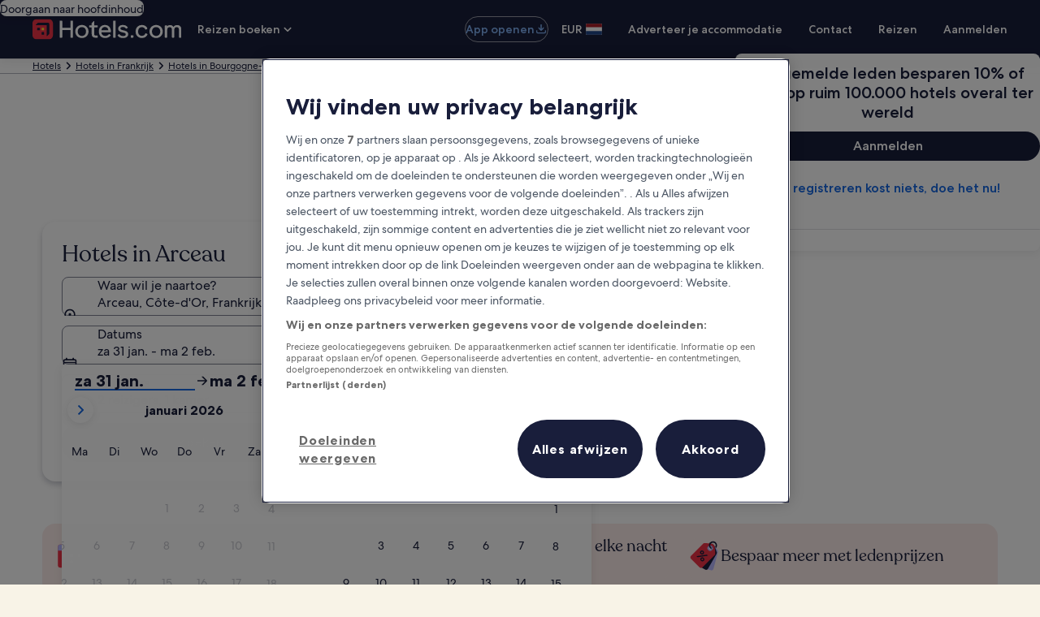

--- FILE ---
content_type: application/javascript
request_url: https://nl.hotels.com/A-Vnumv_B/a-sAApQ_w/S3EYXwQhV7XQhr/B0cnVxsD/CAIGM/DNVNnoB
body_size: 174309
content:
(function(){if(typeof Array.prototype.entries!=='function'){Object.defineProperty(Array.prototype,'entries',{value:function(){var index=0;const array=this;return {next:function(){if(index<array.length){return {value:[index,array[index++]],done:false};}else{return {done:true};}},[Symbol.iterator]:function(){return this;}};},writable:true,configurable:true});}}());(function(){s6();var Dh,H9,YO,FO,Z8,rA,VF,Ym,rw,U0,P4,lI,LT,gk,Yp,zw,mY,Wk,js,jR,f8,CG,Ck,tF,sJ,BT,DJ,KT,AQ,g3,VY,vw,PV,tL,L8,Js,RU,wO,LL,D1,l0,Hf,gD,Ak,JR,Aw,hO,Ah,b0,I6,q6,HG,pY,cL,H0,q3,OU,kG,ZG,HI,kd,OG,TL,T3,wr,xd,b4,RD,I5,p1,RG,T9,Kh,M9,n9,kT,AY,dD,Ub,jd,X8,A4,O0,rd,np,jh,I4,UH,ZY,H4,Rm,dr,BR,Uh,UI,Xq,Mw,Ap,lV,Eq,r4,jk,gI,sL,w3,SD,OF,hR,xm,fI,E8,z6,NQ,RL,Gd,TO,Zk,PA,fh,QO,OA,Ls,Gq,fG,Cb,mJ,nO,lm,lF,Pk,n6,Gb,C5,jH,B8,J1,Db,L9,I3,c4,xV,vr,Of,JH,A0,T6,Or,zm,fs,Np,Xj,x1,QH,IQ,ID,kf,Ns,zU,L,s4,rp,Am,Zs,L0,YF,A6,IL,W4,ED,dJ,w5,tD,s3,xA,PJ,rT,wL,Jw,R5,nU,ZR,ZU,kQ,ZI,D8,ff,xH,AA,cI,fq,MU,h9,v4,mV,dO,Ww,wH,sR,Hd,K5,LH,Rb,gw,r0,B3,w,R,Y0,TY,Up,Rr,Dj,Hb,DD,Iq,qT,YH,s8,hm,C3,jL,U1,k6,gA,Wr,mr,Tk,CV,Ed,bO,ks,dL,fm,Gk,pD,HJ,Sq,Oh,Rf,IY,qQ,NI,C1,OR,kr,Rw,T8,GA,L5,zb,qI,M0,zr,OV,h8,TA,qG,gF,Ph,qD,gL,Wf,pf,Mf,Tj,vF,Rj,qh,q9,Y,ZQ,mA,MV,B,zD,DV,qA,MA,sH,WV,MY,nf,m1,vT,A8,HQ,Q1,Dm,A5,YI,I8,mT,Tm,Cm,VJ,E5,hr,XV,cw,vY,Ew,jr,cb,GR,LY,cG,Zr,ET,zQ,p0,hQ,XA,KQ,mQ,V0,fd,Dd,nr,xU,Ik,Kf,nJ,F5,PU,kY,OY,rj,x3,hH,nI,d8,pJ,q4,XD,cs,Vk,Zq,NJ,J3,KU,NT,wb,q8,RR,IJ,E0,Jr,Jk,UU,kD,mR,vq,Lh,nj,DO,Gh,k1,zI,CQ,pL,SR,hb,f1,lf,kj,WQ,UT,fR,lj,TV,dG,vU,E9,KA,QT,zA,hV,d0,fj,QU,BV,Aj,Lk,Pw,rU,zd,pT,hd,Hk,QI,lQ,KF,tU,IU,XJ,F9,mf,dT,pR,dw,LQ,M4,rs,LD,xT,G1,CY,Hw,zj,Jj,sw,s9,dY,ND,W8,sp,ss,FQ,D9,BG,CT,km,q0,A3,jD,B1,IO,lp,PG,sY,QY,QG,Lq,bA,PQ,Pj,FV,JJ,Mk,dk,JT,hU,R6,TJ,fT,kU,Ch,JD,WJ,YG,x6,FD,X9,O6,Yq,fV,VH,QA,P,IV,K1,Pb,cm,pw,cR,XY,QQ,Qj,W5,rm,gU,Wj,P8,Qb,UG,GG,jf,q5,I9,Ek,Kj,J0,Hj,fb,Jf,Jb,rk,AG,bY,RV,kR,vm,Nq,nV,ZF,hh,gJ,cJ,RT,lT,xR,Um,YY,dV,Vp,sU,w0,Bw,S1,hG,O1,qm,b3,AR,l9,Bj,NU,bd,j1,Tb,g0,FJ,BA,Ib,Mp,H,Cj,GV,z9,kI,pH,Vm,N1,Nw,vH,cF,GH,kV,RY,jq,WR,sD,HA,wJ,dQ,Yr,Rp,Nr,Bp,Z6,Fp,HV,Fm,CA,wT,B5,zG,O3,fF,hY,j8,J6,wV,k0,A9,Jm,TU,KV,Sd,gf,P1,Id,Dw,Kw,VR,x8,MI,ZA,rD,cH,If,J9,Yd,r3,Bk,K6,OQ,vh,rf,g1,KL,Wb,Fj,XL,TG,Ok,Cr,m3,Xp,n0,m0,wF,xf,ws,d6,VA,Kp,AJ,Pm,Xk,j0,As,Zw,Kk,FT,qw,Qp,t3,LR,WD,Yb,Xf,HR,nR,p9,L6,lL,KD,XT,Op,wU,l1,nm,Lr,sh,Hh,jY,Wq,kw,zh,Df,G8,zk,g8,V5,M8,Ep,VQ,HT,EY,l3,cp,Tq,IF,nD,z8,g6,DH,tf,Wm,r5,vR,t8,Uj,K4,Sp,WU,sb,TH,bD,Im,ph,p8,UY,kk,Cw,nk,Aq,AI,md,Zm,Yh,sj,r8,Ur,Qr,Oj,f6,XO,wh,gs,qp,fr,kp,Z4,PY,xb,tb,bm,R4,Yj,sV,GT,AH,V4,Z3,HY,bk,MT,G0,hD,l6,hJ,tV,Sj,pI,z0,r6,LI,EF,xO,Em,jj,Gj,qk,sQ,ld,Ys,WG,Q9,NV,lY,J4,UV,nG,rb,lq,bs,RF,DI,Zp,mG,DY,N0,gV,g4,Uk,AU,C9,t6,kF,KJ,cr,Bh,J8,UD,nh,L3,Lj,Xh,KY,mU,TD,SJ,bw,kO,Y9,cY,O8,C8,BD,U9,B0,WT,W0,Qd,mb,lJ,YD,PO,ZJ,xD,bH,d4,x4,D4,E1,rY,lR,cT,H8,Ff,BI,H1,lD,M1,S9,bV,rH,TT,X1,jV,tY,gQ,Af,Qm,AV,lb,MG,PD,lU,pk,UR,Ob,GD,wG,Fw,jb,V8,XR,FU,vJ,ck,KG,MQ,Ks,b1,rF,F3,xw,wQ,n4,bL,mH,rh,xJ,V,r9,SG,gT,c6,SQ,BQ,rG,Nb,qs,R1,c3,HD,JA,BO,tm,D3,P5,C6,hq,Wp,hp,fL,vd,Om,Xd,QJ,n3,Bd,xL,qJ,VG,RO,WF,sO,jA,A1,Pr,RH,fD,GI,dj,FI,q,SA,U5,WO,k8,N8,K8,ML,RJ,Uw,EV,BF,tG,Z0,N4,Xm,Nm,R8,bJ,YV,fk,m5,t4,hT,k3,gY,mO,Ir,Vw,CU,Jd,MD,U,cq,k5,tO,SO,f5,Nf,JG,M3,YJ,T1,fH,cA,tT,CI,FL,pb,Q5,cO,zL,bq,CD,V1,Vr,D5,Bb,tR,Z9,EG,ms,A,ds,VO,dF,V3,wp,hf,wm,C4,Y5,rR,W1,MR,f3,mj,F8,fJ,PT,jG,fQ,Vd,OJ,XU,UJ,AD,w1,Ej,V9,Pp,kH,Z1,Vb,k4,zR,tj,rI,qV,cV,Iw,I0,SI,bR,DT,dU,Ts,pq,O,KI,nq,DA,OD,tJ,VD,dd,I1,wj,r1,OH,tp,Rs,gR,S0,jQ,n8;gjd();wwd();var SY=function(rV){try{if(rV!=null&&!Zf["isNaN"](rV)){var wk=Zf["parseFloat"](rV);if(!Zf["isNaN"](wk)){return wk["toFixed"](2);}}}catch(VU){}return -1;};var Sw=function(){return ZD.apply(this,[jr,arguments]);};var Ow=function(Lb,qR){return Lb!=qR;};var Pd;var SU=function(DG,lk){return DG/lk;};var q1=function(qj){var vj=['text','search','url','email','tel','number'];qj=qj["toLowerCase"]();if(vj["indexOf"](qj)!==-1)return 0;else if(qj==='password')return 1;else return 2;};var Tw=function hw(b9,ZV){var QR=hw;for(b9;b9!=kd;b9){switch(b9){case wL:{b9+=t4;return cQ;}break;case gI:{var Xb=xj([],[]);var Mb=Qw[g9];var mm=WY(Mb.length,cj);b9=hp;while(wD(mm,JV)){var LJ=gb(WY(xj(mm,zJ),qY[WY(qY.length,cj)]),wY.length);var Y8=ww(Mb,mm);var Sb=ww(wY,LJ);Xb+=f9(sp,[fw(t9(lw(Y8),Sb),t9(lw(Sb),Y8))]);mm--;}}break;case Xq:{var k9=ZV[fA];var cQ=xj([],[]);b9=wL;var ST=WY(k9.length,cj);if(wD(ST,JV)){do{cQ+=k9[ST];ST--;}while(wD(ST,JV));}}break;case J6:{return f9(cL,[Lw]);}break;case sO:{b9+=GI;if(wD(BJ,JV)){do{var X6=gb(WY(xj(BJ,JQ),qY[WY(qY.length,cj)]),N6.length);var P9=ww(tk,BJ);var vV=ww(N6,X6);CR+=f9(sp,[fw(t9(lw(P9),vV),t9(lw(vV),P9))]);BJ--;}while(wD(BJ,JV));}}break;case Qr:{return ZD(Gh,[CR]);}break;case H:{var YU=ZV[fA];Sk.S=hw(t4,[YU]);b9=kd;while(K9(Sk.S.length,KF))Sk.S+=Sk.S;}break;case HA:{qY.push(mw);Fb=function(XQ){return hw.apply(this,[TF,arguments]);};b9+=HA;AT.call(null,kJ,sm,wR,hk);qY.pop();}break;case hp:{return w9(Cr,[Xb]);}break;case Lr:{b9=J6;for(var MJ=WY(zY.length,cj);wD(MJ,JV);MJ--){var S8=gb(WY(xj(MJ,SV),qY[WY(qY.length,cj)]),GY.length);var fY=ww(zY,MJ);var FY=ww(GY,S8);Lw+=f9(sp,[t9(lw(t9(fY,FY)),fw(fY,FY))]);}}break;case TF:{var rJ=ZV[fA];AT.gO=hw(fr,[rJ]);while(K9(AT.gO.length,rF))AT.gO+=AT.gO;b9+=g4;}break;case vF:{var bT=ER[JY];b9-=FO;var sG=WY(bT.length,cj);if(wD(sG,JV)){do{var tQ=gb(WY(xj(sG,nw),qY[WY(qY.length,cj)]),v8.length);var Xw=ww(bT,sG);var BU=ww(v8,tQ);Lm+=f9(sp,[t9(fw(lw(Xw),lw(BU)),fw(Xw,BU))]);sG--;}while(wD(sG,JV));}}break;case AA:{return ZD(Zq,[Lm]);}break;case vh:{var g9=ZV[fA];var IR=ZV[vO];b9+=P5;var zJ=ZV[H6];var NR=ZV[wf];var wY=Qw[db];}break;case BO:{b9-=bL;return YT;}break;case Cr:{var SV=ZV[fA];var qb=ZV[vO];var GY=Qk[lG];var Lw=xj([],[]);var zY=Qk[qb];b9=Lr;}break;case F5:{var TQ=ZV[fA];var HU=xj([],[]);for(var F1=WY(TQ.length,cj);wD(F1,JV);F1--){HU+=TQ[F1];}return HU;}break;case H6:{qY.push(Yk);b9+=OA;tw=function(CJ){return hw.apply(this,[Vh,arguments]);};c9.call(null,Gw,N9);qY.pop();}break;case Rr:{while(wD(vG,JV)){c1+=BY[vG];vG--;}return c1;}break;case fr:{b9=BO;var FH=ZV[fA];var YT=xj([],[]);var Mj=WY(FH.length,cj);if(wD(Mj,JV)){do{YT+=FH[Mj];Mj--;}while(wD(Mj,JV));}}break;case AI:{qY.push(LV);NY=function(KR){return hw.apply(this,[mr,arguments]);};IH(pm,Ab,nb,zV);b9+=kF;qY.pop();}break;case Vh:{b9=kd;var QV=ZV[fA];c9.vL=hw(Xq,[QV]);while(K9(c9.vL.length,c8))c9.vL+=c9.vL;}break;case G0:{var XG=ZV[fA];var nw=ZV[vO];var Zj=ZV[H6];b9+=Wp;var JY=ZV[wf];var v8=ER[Fk];var Lm=xj([],[]);}break;case t4:{var BY=ZV[fA];b9+=Zr;var c1=xj([],[]);var vG=WY(BY.length,cj);}break;case Or:{var JQ=ZV[fA];var QD=ZV[vO];b9=sO;var N6=YR[O9];var CR=xj([],[]);var tk=YR[QD];var BJ=WY(tk.length,cj);}break;case VF:{qY.push(BH);DU=function(v9){return hw.apply(this,[H,arguments]);};Sk.apply(null,[IG,Gm]);b9-=V;qY.pop();}break;case mr:{var xY=ZV[fA];IH.v3=hw(F5,[xY]);b9=kd;while(K9(IH.v3.length,d9))IH.v3+=IH.v3;}break;}}};var Nj=function(TR){if(TR===undefined||TR==null){return 0;}var LU=TR["toLowerCase"]()["replace"](/[^0-9]+/gi,'');return LU["length"];};var UQ=function(G9){return Zf["unescape"](Zf["encodeURIComponent"](G9));};var jU=function m9(EJ,Dk){'use strict';var GJ=m9;switch(EJ){case Qp:{qY.push(Vj);try{var dH=qY.length;var nQ=HH(vO);var hj=JV;var d1=Zf[rQ()[FR(pV)](cU,LG,Zw,HH([]))][U8()[pj(j9)](kb,bQ)](Zf[Kb()[qH(pV)](vb,cD)],bG()[DR(m8)](Yk,jJ,HH(HH([])),YQ));if(d1){hj++;if(d1[JU()[vQ(JV)].call(null,fU,Eb,n1,x9,R9,cD)]){d1=d1[JU()[vQ(JV)](Nk,Eb,n1,sT,R9,DQ)];hj+=xj(xG(d1[bG()[DR(JV)](lG,EQ,HH(HH({})),mk)]&&GU(d1[bG()[DR(JV)].call(null,HH(HH(JV)),EQ,vk,mk)],cj),cj),xG(d1[Kb()[qH(Mm)].call(null,pJ,fU)]&&GU(d1[Kb()[qH(Mm)].call(null,pJ,fU)],Bm(typeof bG()[DR(Y1)],xj([],[][[]]))?bG()[DR(m8)].call(null,vk,jJ,xk,YQ):bG()[DR(zT)].apply(null,[GQ,Rk,Gw,ZT])),Km[l8]));}}var nY;return nY=hj[nT()[Hm(xQ)](NG,GQ,Yw,zV)](),qY.pop(),nY;}catch(jT){qY.splice(WY(dH,cj),Infinity,Vj);var pU;return pU=GU(typeof Kb()[qH(dR)],'undefined')?Kb()[qH(n1)](B9,Sm):Kb()[qH(VV)].apply(null,[mD,xk]),qY.pop(),pU;}qY.pop();}break;case wf:{var E6=Dk[fA];var jw;qY.push(OT);return jw=Zf[rQ()[FR(pV)].call(null,cU,x9,OU,b8)][U8()[pj(j9)](Q8,bQ)](Zf[rQ()[FR(Zb)].apply(null,[bb,HH(JV),VR,b8])][bj()[Ij(xQ)](IT,pQ,vD,Yk)],E6),qY.pop(),jw;}break;case TF:{qY.push(EU);var gj=function(E6){return m9.apply(this,[wf,arguments]);};var gG=[L1()[gm(bU)].apply(null,[W9,cD,qU,PR]),nT()[Hm(pG)](Rk,VT,JV,Yk)];var RQ=gG[rQ()[FR(jm)].call(null,Fk,HH(HH(cj)),ZG,pG)](function(Tg){qY.push(AW);var J7=gj(Tg);if(HH(HH(J7))&&HH(HH(J7[Kb()[qH(Cv)].apply(null,[kB,sT])]))&&HH(HH(J7[Kb()[qH(Cv)](kB,sT)][nT()[Hm(xQ)].apply(null,[xC,GQ,wz,zV])]))){J7=J7[Kb()[qH(Cv)](kB,sT)][nT()[Hm(xQ)](xC,GQ,m8,zV)]();var qN=xj(GU(J7[Kb()[qH(Ht)](zW,YW)](rQ()[FR(xZ)](SM,n1,vP,nb)),IZ(cj)),xG(Zf[rQ()[FR(VV)](Ug,Mm,UW,HH(JV))](wE(J7[Bm(typeof Kb()[qH(rS)],xj('',[][[]]))?Kb()[qH(Ht)](zW,YW):Kb()[qH(n1)](mB,sT)](L1()[gm(Gw)].apply(null,[bU,nP,OC,bc])),IZ(cj))),cj));var Ul;return qY.pop(),Ul=qN,Ul;}else{var Fc;return Fc=Kb()[qH(VV)](Jg,xk),qY.pop(),Fc;}qY.pop();});var wN;return wN=RQ[U8()[pj(DQ)].apply(null,[VY,QC])](bG()[DR(pV)].apply(null,[gv,PQ,HH(JV),xQ])),qY.pop(),wN;}break;case r6:{qY.push(zc);throw new (Zf[Kb()[qH(Ot)].apply(null,[O8,gv])])(nT()[Hm(Fv)].apply(null,[PN,JS,zT,zZ]));}break;case UA:{var MC=Dk[fA];var bB=Dk[vO];qY.push(tC);if(dM(bB,null)||wE(bB,MC[bG()[DR(JV)](b8,Qj,gv,mk)]))bB=MC[bG()[DR(JV)].apply(null,[n1,Qj,HH(JV),mk])];for(var jS=JV,wl=new (Zf[GU(typeof Kb()[qH(Mg)],'undefined')?Kb()[qH(n1)](GN,Nt):Kb()[qH(vk)](mR,LG)])(bB);K9(jS,bB);jS++)wl[jS]=MC[jS];var ll;return qY.pop(),ll=wl,ll;}break;case hL:{var p2=Dk[fA];var US=Dk[vO];qY.push(ml);var ZM=dM(null,p2)?null:Ow(nT()[Hm(JV)].call(null,hM,mw,pm,Yk),typeof Zf[Kb()[qH(DQ)](Iw,zN)])&&p2[Zf[Kb()[qH(DQ)].apply(null,[Iw,zN])][Bm(typeof rQ()[FR(Kl)],xj([],[][[]]))?rQ()[FR(St)].call(null,l8,r2,OW,H7):rQ()[FR(qU)](XZ,dR,sZ,HH([]))]]||p2[bj()[Ij(Gw)](Sc,Y1,zV,pV)];if(Ow(null,ZM)){var hg,Wn,E2,Rz,cB=[],hE=HH(JV),I7=HH(cj);try{var BW=qY.length;var CZ=HH(vO);if(E2=(ZM=ZM.call(p2))[bG()[DR(z7)].call(null,DQ,jl,HH(JV),Av)],GU(JV,US)){if(Bm(Zf[rQ()[FR(pV)](cU,zP,kg,HH(HH({})))](ZM),ZM)){CZ=HH(HH([]));return;}hE=HH(Pd[Bm(typeof q7()[gC(Ot)],xj(bG()[DR(pV)](HH(HH(cj)),RF,Gw,xQ),[][[]]))?q7()[gC(fU)](BP,WM,b8,rC,Ht):q7()[gC(BP)](VB,Mm,RM,ZE,VV)]());}else for(;HH(hE=(hg=E2.call(ZM))[rQ()[FR(T2)](jv,jZ,Ej,mt)])&&(cB[rQ()[FR(OC)](zV,HH(JV),YI,Fv)](hg[JU()[vQ(JV)](c8,qB,n1,sT,R9,HH(cj))]),Bm(cB[bG()[DR(JV)].apply(null,[B7,Oz,pV,mk])],US));hE=HH(JV));}catch(pg){I7=HH(JV),Wn=pg;}finally{qY.splice(WY(BW,cj),Infinity,ml);try{var Dc=qY.length;var Ac=HH(vO);if(HH(hE)&&Ow(null,ZM[GU(typeof L1()[gm(pV)],'undefined')?L1()[gm(dR)](Kl,XM,SB,SH):L1()[gm(Gw)](JV,nP,OC,nW)])&&(Rz=ZM[Bm(typeof L1()[gm(HB)],'undefined')?L1()[gm(Gw)].call(null,GS,nP,OC,nW):L1()[gm(dR)](z7,FN,Fv,Wg)](),Bm(Zf[rQ()[FR(pV)](cU,Ug,kg,bn)](Rz),Rz))){Ac=HH(HH({}));return;}}finally{qY.splice(WY(Dc,cj),Infinity,ml);if(Ac){qY.pop();}if(I7)throw Wn;}if(CZ){qY.pop();}}var KH;return qY.pop(),KH=cB,KH;}qY.pop();}break;case g0:{var YS=Dk[fA];qY.push(dC);if(Zf[Kb()[qH(vk)](X8,LG)][GU(typeof bG()[DR(lv)],'undefined')?bG()[DR(zT)](nb,bg,Cv,Uz):bG()[DR(Bv)].call(null,HH(HH(JV)),Uw,Yw,BP)](YS)){var lW;return qY.pop(),lW=YS,lW;}qY.pop();}break;case TL:{var nH=Dk[fA];return nH;}break;case rq:{qY.push(nE);if(HH(ql(U8()[pj(sv)](XC,YP),Zf[GU(typeof rQ()[FR(Zn)],xj([],[][[]]))?rQ()[FR(qU)].apply(null,[x9,pm,KN,I2]):rQ()[FR(Zb)](bb,OC,JD,GS)]))){var RC;return qY.pop(),RC=null,RC;}var PH=Zf[rQ()[FR(Zb)](bb,pG,JD,gv)][Bm(typeof U8()[pj(db)],xj('',[][[]]))?U8()[pj(sv)](XC,YP):U8()[pj(LG)].apply(null,[cl,HC])];var bl=PH[bG()[DR(QC)].call(null,vk,vD,Sl,LM)];var Yc=PH[bG()[DR(XZ)](r2,Mv,BE,Mm)];var Rv=PH[GU(typeof U8()[pj(I2)],'undefined')?U8()[pj(LG)](vb,L2):U8()[pj(Fg)].call(null,Ml,Ug)];var WW;return WW=[bl,GU(Yc,JV)?JV:wE(Yc,JV)?IZ(cj):IZ(zT),Rv||(GU(typeof bG()[DR(I2)],xj([],[][[]]))?bG()[DR(zT)](Bl,l2,z7,sS):bG()[DR(Fl)].call(null,Yw,D7,Y1,mt))],qY.pop(),WW;}break;case Cr:{var hz={};qY.push(bS);var nn={};try{var Yg=qY.length;var vc=HH(vO);var w7=new (Zf[bG()[DR(zZ)](HH(HH(JV)),CC,xk,St)])(JV,JV)[GU(typeof Kb()[qH(Zb)],xj([],[][[]]))?Kb()[qH(n1)](QW,Xl):Kb()[qH(U2)].apply(null,[z2,XS])](U8()[pj(xk)](Zv,FC));var gN=w7[Bm(typeof rQ()[FR(XS)],xj('',[][[]]))?rQ()[FR(sv)](lC,HH(HH(JV)),Et,Sl):rQ()[FR(qU)](xz,Cv,wv,jZ)](bG()[DR(xk)].call(null,HH(HH(JV)),Pg,Bl,lg));var Wv=w7[nT()[Hm(rl)](kz,j7,x9,l8)](gN[Kb()[qH(cD)].call(null,pC,m8)]);var TW=w7[nT()[Hm(rl)](kz,j7,XM,l8)](gN[bG()[DR(EZ)].apply(null,[xk,bg,I2,jz])]);hz=m2(Bh,[rQ()[FR(bN)](dR,r2,zb,kJ),Wv,rQ()[FR(Yl)](GM,Cv,jB,HH(HH({}))),TW]);var VC=new (Zf[bG()[DR(zZ)](QS,CC,Vt,St)])(JV,JV)[Kb()[qH(U2)](z2,XS)](U8()[pj(Mg)].call(null,DE,Zb));var qS=VC[rQ()[FR(sv)].call(null,lC,LM,Et,rl)](Bm(typeof bG()[DR(SM)],xj('',[][[]]))?bG()[DR(xk)].apply(null,[lG,Pg,YP,lg]):bG()[DR(zT)](HH(HH(cj)),jz,m8,YP));var AZ=VC[nT()[Hm(rl)](kz,j7,bU,l8)](qS[Kb()[qH(cD)](pC,m8)]);var Eg=VC[nT()[Hm(rl)](kz,j7,V2,l8)](qS[bG()[DR(EZ)](dl,bg,wz,jz)]);nn=m2(Bh,[bG()[DR(bN)](HH(HH(cj)),LD,Zn,lC),AZ,GU(typeof U8()[pj(nP)],xj('',[][[]]))?U8()[pj(LG)](fg,mB):U8()[pj(EH)](M2,g7),Eg]);}finally{qY.splice(WY(Yg,cj),Infinity,bS);var Nv;return Nv=m2(Bh,[L1()[gm(gv)](LG,lZ,Yk,kz),hz[rQ()[FR(bN)](dR,Gw,zb,H7)]||null,bG()[DR(jv)].call(null,xS,gZ,Y1,tl),hz[GU(typeof rQ()[FR(U7)],xj('',[][[]]))?rQ()[FR(qU)](Ct,HH(HH(cj)),pS,U2):rQ()[FR(Yl)](GM,QS,jB,vk)]||null,Kb()[qH(YQ)](zH,gM),nn[bG()[DR(bN)].call(null,Mm,LD,r2,lC)]||null,rQ()[FR(jv)](Fg,HH(HH({})),YN,zV),nn[U8()[pj(EH)](M2,g7)]||null]),qY.pop(),Nv;}qY.pop();}break;case AI:{var tN=Dk[fA];qY.push(lB);if(GU([L1()[gm(Y1)](sT,j7,n1,WE),Bm(typeof Kb()[qH(xP)],xj([],[][[]]))?Kb()[qH(db)].apply(null,[kH,QS]):Kb()[qH(n1)](dg,Rc),rQ()[FR(nv)](Gm,Cv,mH,EZ)][Kb()[qH(Ht)](wH,YW)](tN[U8()[pj(p7)].call(null,wP,BE)][Kb()[qH(LM)].call(null,QM,Kl)]),IZ(cj))){qY.pop();return;}Zf[U8()[pj(xl)].apply(null,[Hh,cZ])](function(){var ZP=HH({});qY.push(Oc);try{var V7=qY.length;var CH=HH(vO);if(HH(ZP)&&tN[Bm(typeof U8()[pj(JV)],xj([],[][[]]))?U8()[pj(p7)](cN,BE):U8()[pj(LG)](O2,EC)]&&(tN[U8()[pj(p7)](cN,BE)][Kb()[qH(N9)](q9,FC)](Kb()[qH(YZ)](On,Ct))||tN[U8()[pj(p7)](cN,BE)][Bm(typeof Kb()[qH(kt)],'undefined')?Kb()[qH(N9)](q9,FC):Kb()[qH(n1)].call(null,SE,ft)](Bm(typeof bG()[DR(lv)],xj('',[][[]]))?bG()[DR(nv)].apply(null,[pQ,tg,jZ,GS]):bG()[DR(zT)](kt,fP,xP,Kn)))){ZP=HH(HH([]));}}catch(kW){qY.splice(WY(V7,cj),Infinity,Oc);tN[U8()[pj(p7)](cN,BE)][Bm(typeof rQ()[FR(Yw)],xj('',[][[]]))?rQ()[FR(kZ)].apply(null,[Nn,zT,ft,pm]):rQ()[FR(qU)](lt,HH(HH(JV)),Rt,tE)](new (Zf[Kb()[qH(LV)](q8,dl)])(bG()[DR(kZ)].call(null,kt,j1,HH({}),r2),m2(Bh,[GU(typeof nT()[Hm(xQ)],xj(bG()[DR(pV)](cD,PO,Ht,xQ),[][[]]))?nT()[Hm(zT)](nP,kE,zP,LZ):nT()[Hm(kt)](ZC,Iz,kt,qU),HH(HH(vO)),Kb()[qH(xl)](Cj,xP),HH(vO),Bm(typeof rQ()[FR(ZT)],xj([],[][[]]))?rQ()[FR(Vv)](b8,Ht,Z6,HH({})):rQ()[FR(qU)](Uz,LG,RS,HH([])),HH(fA)])));}if(HH(ZP)&&GU(tN[GU(typeof L1()[gm(dR)],xj(bG()[DR(pV)](HH(HH([])),PO,HH(HH(cj)),xQ),[][[]]))?L1()[gm(dR)](Nk,Ev,mZ,hB):L1()[gm(Q2)].call(null,n1,SZ,Yk,Kg)],U8()[pj(bb)](Yj,EH))){ZP=HH(HH(vO));}if(ZP){tN[U8()[pj(p7)].call(null,cN,BE)][rQ()[FR(kZ)].call(null,Nn,Rl,ft,p7)](new (Zf[Kb()[qH(LV)](q8,dl)])(rQ()[FR(Lt)](Qg,lv,H1,QS),m2(Bh,[nT()[Hm(kt)](ZC,Iz,Zb,qU),HH(HH({})),Kb()[qH(xl)](Cj,xP),HH(vO),rQ()[FR(Vv)](b8,HH(HH([])),Z6,zV),HH(HH([]))])));}qY.pop();},Pd[bG()[DR(QS)](Q2,IJ,sT,PP)]());qY.pop();}break;case HA:{qY.push(Og);throw new (Zf[Kb()[qH(Ot)].apply(null,[fm,gv])])(nT()[Hm(Fv)](HC,JS,mt,zZ));}break;case cL:{var Uc=Dk[fA];var N2=Dk[vO];qY.push(WB);if(dM(N2,null)||wE(N2,Uc[bG()[DR(JV)](kJ,UD,sT,mk)]))N2=Uc[bG()[DR(JV)](pQ,UD,VM,mk)];for(var W7=Km[cj],Pv=new (Zf[Kb()[qH(vk)](h8,LG)])(N2);K9(W7,N2);W7++)Pv[W7]=Uc[W7];var Z7;return qY.pop(),Z7=Pv,Z7;}break;case G0:{var gE=Dk[fA];var XH=Dk[vO];qY.push(qz);var Hg=dM(null,gE)?null:Ow(nT()[Hm(JV)].call(null,Ut,mw,pQ,Yk),typeof Zf[Kb()[qH(DQ)](xb,zN)])&&gE[Zf[Kb()[qH(DQ)].apply(null,[xb,zN])][rQ()[FR(St)](l8,EZ,fz,St)]]||gE[bj()[Ij(Gw)](zS,Gw,zV,pV)];if(Ow(null,Hg)){var vE,Vz,WH,hZ,fB=[],t7=HH(JV),rB=HH(cj);try{var vW=qY.length;var IM=HH([]);if(WH=(Hg=Hg.call(gE))[bG()[DR(z7)](dR,L9,I2,Av)],GU(JV,XH)){if(Bm(Zf[rQ()[FR(pV)].call(null,cU,cD,Mw,EZ)](Hg),Hg)){IM=HH(fA);return;}t7=HH(cj);}else for(;HH(t7=(vE=WH.call(Hg))[Bm(typeof rQ()[FR(rl)],xj('',[][[]]))?rQ()[FR(T2)].apply(null,[jv,HH(HH([])),Df,pV]):rQ()[FR(qU)](Pt,hk,GW,cD)])&&(fB[Bm(typeof rQ()[FR(xZ)],'undefined')?rQ()[FR(OC)].apply(null,[zV,c8,GD,cj]):rQ()[FR(qU)](st,HH({}),TB,St)](vE[Bm(typeof JU()[vQ(bn)],'undefined')?JU()[vQ(JV)](WM,NW,n1,W9,R9,Bl):JU()[vQ(l8)].apply(null,[xS,UB,bn,WM,KP,Vt])]),Bm(fB[bG()[DR(JV)](BE,Jw,dR,mk)],XH));t7=HH(JV));}catch(MP){rB=HH(Km[cj]),Vz=MP;}finally{qY.splice(WY(vW,cj),Infinity,qz);try{var ZH=qY.length;var pN=HH([]);if(HH(t7)&&Ow(null,Hg[L1()[gm(Gw)](Rl,nP,OC,XP)])&&(hZ=Hg[L1()[gm(Gw)].apply(null,[hk,nP,OC,XP])](),Bm(Zf[rQ()[FR(pV)].call(null,cU,T2,Mw,HH(HH(cj)))](hZ),hZ))){pN=HH(HH(vO));return;}}finally{qY.splice(WY(ZH,cj),Infinity,qz);if(pN){qY.pop();}if(rB)throw Vz;}if(IM){qY.pop();}}var KZ;return qY.pop(),KZ=fB,KZ;}qY.pop();}break;case q5:{var Tn=Dk[fA];qY.push(l2);if(Zf[Kb()[qH(vk)].call(null,w2,LG)][bG()[DR(Bv)].apply(null,[VM,CS,pG,BP])](Tn)){var lE;return qY.pop(),lE=Tn,lE;}qY.pop();}break;case Tq:{var Sg=Dk[fA];qY.push(hM);var cn;return cn=Zf[rQ()[FR(pV)].call(null,cU,m8,fb,qW)][Bm(typeof rQ()[FR(Vt)],xj([],[][[]]))?rQ()[FR(GQ)].call(null,Yw,LM,YI,W9):rQ()[FR(qU)](pz,cD,A7,QS)](Sg)[rQ()[FR(jm)](Fk,Nk,CP,Gw)](function(wS){return Sg[wS];})[Km[cj]],qY.pop(),cn;}break;}};var LW=function(){Qw=["IX","K","\x00<WOh","%9\v/\x00C\f","]\x00\n","nA3\x40\f%\\YOdcn\f\n[S","\vS[","B)\x07#A","R\b","BA[VN","+8b","I3,/_t_\x00","\\I^\x07\x3f76H",",I>]O;\x40Pd<hXH\n\b\n","1WM>P^O=;\"=VXX)T","5\\K^","/_;ZM7","ohGO]\x074\vhoy7","QXR","^OB$K\x07#","J7L~T;","\n","\x00B\v","V;\x007N","g~6GTM,,TJY\n","\x07","R\x07K7VU","5HT`gXU;1<H","V:PXW","ZM=W","yUY\n[(&)\x07!\t1I ","=VL=\x40N^147","6ML\x3fL","q&\r","E","$I ","z=WW^*c\tVHL\f;","","\nS50IQF<TQ","\x07\f\x00J","[N>YXX\r&5_SB\"\f","5HT","4_&tN3Q","UR*,+C","TX","\b*","\x07\bF","\n\x07\t\v\x07","\x3f1=M\\Y\x009\tU\x3f","JXY\b\b\r","\n","CEI","\vF/E LI","nC\n\r\f\n\x07fh;JD1ARI","HS=XMO",";","e#M<","\r\vBM\x40",">YR&","\x00H\x004","\b)A7g\x40!LSX&=10JIb\v\t","Q","~\rBXY,*/_Ot\b0A","\x00\x3fB1","(O3L","bb}$63>","3EMW=\"-SREJ\x07\r\fU\x07","\vB\t#|;\x40D>g\\O1","\x3fWO&]","U","1--RrM\'","&\\Y","+I","G\\U","^S=(SRF\x001\x40","\r^",">_I{\fB8","\\N\x3ftHO3\"-SRE&\b\n\rK","*R\\Y\x001\n\t\nU>/B7}S ZO","E32HVY`)C&D-+XhrEju","+_YO;EHW**6TkB\x00\r>\rK","\b)A7","\vF#\"I","H","7:-","eb\n\vB!\x00\x3fB1}Y7VHO,","\b\fB","5]UAII<6-_","\x3f0*SZE","2%X;ND\nz_Q=7","e4<L","\fU\x07)","L","","\fO#c0R","JH","X\x07;\"-_rI-0#","kU \\S\\","k","<E\"","=C1)M!VG3\vK=W^M\t%6\tT","XE\t\x00B","\x07178NTD\v(\x07","hT!]pZ\x3f$<H","\f&\nQM&Y","*Y7wG","\x07\x07.","\x3fZHH","I NH1PjT\x075&+yRE","FT1]Q&\\RU","&KU","&!NXE\t\v","+I$","\'0IMJ>\x07S","Y^+$","\"","\tK.+I","46GuI0`h90ymUI0","T^O(&VXF\x00","SW1d3VE>POI=,4JH_\x00X[#\x07*U","w\t\'X7lN9PS","\v^","ZN2\'S\x3fz3TT7F","0/6[YN\v","^N p\\X","rY; -","\'X1P","U(*>[ID","6WO7","V.","/B","=\f\tV\x40&\\K^U=,=_`\v","6PKW","J\t","\rB;!X:","\x40","","","G\f\t=\r\f\fS5","L<lXE","XX\v\f\x07","\x004H","A_\'ZL;A","%C=SH7pSZ2&=","-","*,,YUX",")Y!]L=CX","7[KB\n2\nU\t\x005E=VR","%T\"","N\x07","\n\x07H60I<Lm;FI^;1","eJN\x07\x07a!I0","&POV","I)B","xE","^","H9\r>W\x00(J3\"S^a93 \x3fVbx","","\t/\\WE7","A7L\x40PD","K\x00|","%\\YO","\t\n","16OSO","#(B=L1ZSM,7yOSO\x00OH\x403\x40>U=RY; -","WTO;0*","R&TIN","B\\O0!JON\t0\nT\f\x07","MN\b\v\v\x00I","","\b\t\x00K","","V\f\fU","~ZMXO","mTO\x00\fB,H(Xr|D1GDK7,7pD\n","j|l %$7-0","6","8 -","9&;","BS","O^:&+_O","XRA=7\'=_S","C\"]S3","_7TD<\\HV","\vRI","tMK;8CnN","4\x3fK4&U\brr975<yRE\vU\'F\f\"\fTT5tUUvpk_BS","g~%P__\x0775<Hb^\v\r\b\nC","I\f\v\fD60:(J>QF:A","\t\nT-\"E3sD+fDH;.Y^N\t","YYH","^7_H=[","\nC\r","LGX\x00D\t(\f&S{NO^+17IGHBN{X+HD=Sh\f3!6V\rG\t\rJ]\x07\x3f\\7WGrfDV1/wSIN\n]\tR\x07/C<U{NO^+17IR\tX%X;WOzA\x40\x07;7,HS\v\\\x40YD\t(oU+EXT~ W_D\t\\\x40V\x00I3O&WSo\b\x00h\f3!6V\r[[F+E\f]6^=LN&LM^J|0 W_D\tX\\\nH\x40\x07;\x00&S{H[N=70US\vRO\x00ZBW\x074E1LiG\x00]\x000 -SREMS\tU\x40;$YSrP\x00\x40\br-du_A\x00U\b\x00S\n6I~W<UZ47jODN8#O&E7STU16JXY\x07D\t(&S~P\x401\x07X\nCFJB3B1LH=[H*:)_RME)\r$$C>Z/Hp*-_OJ\x07\x40/g4M&WSp^p\"*CSH,\t\x00U\vQl3KX<VtO,\"-UO\tI[V\x00t(KYF.I{5*,\nNOB\v2\x40TA2E=V4I\x07r&pAONX-\rM\x07hH7^H<PmI.&+NDVWKI#\x007VT\x3fPOZ2&c\r\x07\bU#s\b\r%GTO</<\x00SJ#2Z\n=JzC\\~\b=\"-YUSEI)BzL\r X,&-OOEE=\t%_\nZ\n(O&QN<Nr1u_EL\nB\x00FU4\"JN&ZIB;c0TN_OQHI0\x003n0_XXp +_\\_\x00R\tU\b\x00S\n6I{To[XLU4k7FAp8S]\tU\x40nM~~;[KT;auAKJ\tA4J\vLoQ{\x40/SHU**6TCMJ\tT\x07F\\\n=^7LT [FO\f.&cSD\x07ZNUZ\x07hO3TMzG^\\#>:[IH\rRR\nS=X+HDhIS\x0714{\\Y\x40\n\t\x006!W3GKH%>b\\HEB^ Y<[U;ZS\fvj\"G[^\v\fOC_I\b;Z3J5\bFFN8k>H\x07MHHZ=^7LT [O70$[_ E25]UGRO*:)_rMI\r[^DH=nw\b{JS)bd\x07S\rCH\x00Lo\ntFoB\x00\x3f1yX\x00OK\n\f\r^\x07N0\"JN&ZIB;~XWNH\n\x07SHo4MO1ATT~qNP>X\b\x00M\vU4C%\rpGXO\x00,-{gM\n\b#\nG%X;WOzG\x40v7uH\b\f\v\x00I_Z=^7LT [O70weTE\rPCS^ZoQ{\\4\x40SX7,7EVRI)BrV\t;\\\x00r pAKJZ\nFJ|=_4\x003;S616M\nXG\nU\fB^\'^r^>\\Ir0d\\]C\nSf_t=WW^*ad\x07IS\x40]L\fF\f[5\x00pg~3B\\R|jf_Y\x00\t\t\x07GTY\x3f,\'[3QU{IS0kq\\HEJ\f[dB7\x40UpI\x00r pG\x07MHH\x07oW<&]OT|o-H\x07SRQX\n\t\x00)\x40$]\t!O;-q[^\v\fGS^hZ3TT7\bI\x00v%pG\x07MHH\x07oW ]U\'GSva-RODXJTCD^ZoQ1M|TO\\\\#58HJ^N\v\vU\x3f(Z=SDpFM26<\x00[^\v\fGS[Z=J\'VB&\\RUU1kpAONX\f\nPW[nJ\'VB&\\RU];o6FEMJ\tT\x07CH^ZoQ ]U\'GSc\"f[_\r\bSN\x00M[oQ/\\4\x40SX7,7qVWKQS(pKT!EXU;\'\nN\\YX]\tU\x403B1LH=[TY7j\"S[GN\x07Q{oV\b&]OT~-<Mn\b\t\tP\x40(B\'X=J;FZ,&8^D\v\b\f\b^[ p[N\x3fEQ^;\'{\x07\x00\vSJMS1o=IS\x0714ySY\x00\tF|Z=QEr_0&c\rV\t\tP\x07AJ)HoW\r7\\Ic*bP[_\n\t#K3LDi\\[w8/[O\vG9SN\nL\tnY{CH4HHc3pYRE\bYB(\f\'E\\;S;;-\x00XH\x07HIh_7VUoPd;--\x07X\b\x40BW\tn&PS=BHc&wWX_\rR\v\tU5\\7VE7QnO,7{\x07\x00\vS\n\r\x07]Q%C\x3fHM7AX_Wr&w[OL^HFT1]Q&\\RU];m8HZ\n\b\x40B(o7P^6,=NK\t\rU2Y V~PZ\x079jbT\x00\t\x00\rIBH0M Bo]OY,o<BRDFBN{1U+EX7%qT\x00NK\t]MD\r*I&]EpH\x00-3<TYN#M\vN4Ko\"^T**7OX\n\fQ\f#1\x40 R_0&c_O\n\x40OdoB|ADKxeqT\x00\t\v\v\x07BB_#\x3f]U:ZYW*++UJ\tIH\nRDY!/E\\4\x40SX7,7bVRUWN4\x3f]U:ZYc7wSIN\n9\nzL\tnZ=QEr\x00H0j+_I^F\tV\nK\x072IoVT>Y616MXG]^AN\'X=J PIN\x070eO\bR\x073^<\r \\Ic56SY\vUV9S\fN[B\x07.^=Oo\b\x00I[3&-RROLY\n\x07RQgo]\x07tO;71UYG\tM\vN4KoVD%iB;+HRYMX2BS2C E=PN17yJODXO\x00UKmuL7AUT|jpM[_\x07L\x07hE&]S3ARIY,m8HZ^\x00SZ\x07UQ{oW&LM^\\,&-OOEE\bH\x07H]Q2D WVpO,$dUJJ\tV\nK\x072IoVT>YKN(\"+T\nT\x07\tYB(\f;\x07H|QRUak+aI!F.{E|N\x40>\x40X\x07p-<BIT\b\x00#HLQ4I&MS<H,m4_IC\n\x40]PAJ)HoO7MIY,m8HZXRF\vN#\x407_\x40&P\x00U\x002/uJ\f\x40N\tV\nS{&PS=B\x07p\"+]\x00E\x00\rF/\nb4pQU7G\\O,c+_N^\tF\vBH\x40(\f=ZK7VI\\r1w^XG\x00\x07_R\f_6/^T<VIR0cI\f\x07\tXR\\\n\nC1U\t`FNoc0T_C\\N\tVS\b\x3f)OoLzchG~*7I\rCRU\vF\f\n\nC1U\t\x07`\x07p\"\x3fNXY)F\f9\\z^L\x07.E!U LxU,*<I[\tS\nKA2E=VI(\"+OTB\t(P.C\\iGO\f.&dSD\x07ZN\vB\x07#\f \x40 RO[=,4JQN\tEA2E=V8I*+0I_#\fB](=X Am=V\x07\x071,-\x40vIH*F\b[\t\x00&PH!O70wHXX\x00NZHKA2E=VI7%qNP[\n_|=H/JzJ\b PIN\x070c+^J\tNQYA_B3B1LH=[H*:)_RMEH\x073^<Ui\\[T70[sT\nO^I\b0M Do\fc%,T^_\f\b[\nJF\\nyDnAW0$-R\fNVKH\x07jI{S7AHI~1wL\\G[#\x072\vN)B7\x00cO\x00\x07;7,HS\vT\n\"\fbS|QRUcbiOV^\b\r\x07N#T&O/HO^+17ASN\\:\tR\x07/C<`zFI*6+TF]B\x00N\x40CjH=VDh\rF\b,&-OOEEH\v\n\rH#6HzW1-*NO^\t\tZNQ\f#6B=[[R+18XQN_[VQNLQ%C<KU \x40^O,auAKJ\tAN\fH!Y YC>P\x07E#juCO\f\t!FN 6M~z^;18NRY#\b\f\v\x00IUI_#;Kf7[XI*,+|HE_\tR\x07/C<U{NKZ\x07~1d[^\v\fMJ\n6I=^&O[=,7IIY\nYB(\rsJ\x07tOHc:%Fl\x00\t\x00U1%X;WOp\b\x00],m=SN[\t5\n[\v](M\x3f]\b{H^[3\"+Q\x00M\rI\b4I&MS<rY; -NN*\f\r^\x07< ZK7VI;7\tHR_\n\v-\tLozL\rjMI*,e\x00OINTC0#^3LN sHU**6TLVU\b\x00S\n6IowC8P^O[=1<[INMOW\fCBY4M\"G\'[^O1-qNP\n\fx(\'E&U/H~]&m)HR_\n\vKCA_]6^=LN&LM^Y=oq\\HEJF\\\x073^<U:\\NF\\wo<|X2\f\x07F{T~]3FDUc%,T^_\f\bS\fN\vLjE{CW=\\YEc~dS\rM[+\n\rNZ}Z3J3\bS^~;qI_I\bJT\rF\vIH4I&MS<X-<TXY\t\t>D\t( 3\\;;-PJ\tR\x07/C<U{NO^+17I\bGAQ\f#3O7MI\\#jpGnMOWJ\r\vLQI<]S3ARIWwo\x3f_\x07VN\r\f\fSn)JD&\x40OUU*+0I\x40LV\x00SNMS3\x074E<_~[N=70USL\fIU;$F7[UrrXU,\"-UOvG\x07ORT\x07AL\x00{J\'VB&\\RU]*j\"L\\YE\b[4\b\nDH\x07o\x007z[T\x07v58HEE\b[\nK\n\t\x07\x00.< PIN\x070c<ON\bJF\v%X;WOrA8,+NK\x07^\'^rV7MTvjbS[\vZXFU4BrL$TQNc-uNO\nFYSCS\n2Y V&YT;~x\n_\x07JVK\x00{b~R\"GRO*:)_\x00P\b\b\fD|F~JD!PI+-:NTD\vRR\v\t\b5\"JD$\b\r6**SN[KT\x07NN\x00#B&U:\\N*-&7N\x00]\n[HNO]\"C<]sO70w^XG\x00\x07_R\f_2D;K\x3fPIS:~{TXSXJ\v\t{Z=QErO70wNOR \t\x07\tM1P\tw%6H]\bF\tX\v\x07\b5pLo\b\x00I[=+8H|_MJO]^\rAD\fnX:QR~GS**t\\eMQU\vDHBot\t&]TH.,dLRBZVRNSI Y<[U;ZS\\%71SN\bEC_fXoLI;FO\x07\'7NOB\x00\t=K%L\fH#X;WOi\\[W*++UJ\tXG[VWI\x07.^=O&\\Ie1<NHY\vZAU;\x006QR\"TIX;:_M_\f\bAD\t(&Z;SO70w^RE\x00S\n\r\x07[\'^rJ&]THN867YIB\nFP\x07CI^#X\'JOrTO\f.&dICYTAF\x07N2\x00 O7MIr-YK\r\vU>XpS|TO\\H(,0^LVGZ\tHH\'^rV&]TH[*1 S_\bV\nIkiVoX0j\"L\\YE[\v\t\nB&JH7FfU(r\"dSH\nH[ pJN=AHc*wNOR)R\n\x07RS#p]O6\x008k0IY6\tD_O]6^7N\b)C\\IU+~6^J\tNT\x40\fF\nC1\b~V\x00T[=\"5VBIX\x00K,%{H4HS=j\"S[\bVB\\hO3LB:yRX\\,&-OOEENVS\b\x3f)O~{T]]*+0I[GL\tN*UWB{GXO\x00,-y_BK^;oQ7TR7T]]+j\"S[\bVB\\hO3LB:yRX\\,&-OOEENVS\b\x3f)O~{HXW;80\\\nS\n\r\x07fi JN O\x07\'c*N\\_\x00\fBN\b3Xr[\x40&VU,c\x3fSSJ\tYQYA_/_|HS7CR[8*7[QG6\tQ\nSfIzQ4\\SZ2:U^\x07T\rU\x07|J\'VB&\\RU]*o+FM\n\bN\rOBJ/_|LS+pSO\x077&*QN\vUSTBI]C}]\b)C\\IU0~-RTXK=\fU\x00IH4S,:U^X\vLUU`C|[\x40>YUY|%0T\\G\t*\x40FQ/_|HS7CU[8*7[QG6\tQF\x40{BiZS7TVF\b7eI\x07Z_RdO=VU;[H^Wc~dN\rCH\n#H\\N4\ntJo\\]0\"5VDg\n\x40]P\vRI\fo$YSrT\x00RJ7m:UP[\t\fU\\\n[#X\'JOrTO\f.&dNJKECNHH\x07.E!L7AUTca7_E_GVAI\x07{E|^H<TQW\f,:M_\vL\fH#X7\x40{HX335_IN_HH\x07j^{CH4O,,.\x00XH\n\b)[rL3GZ\x00\x07;7,HS\t\x07\b\x40RJ]2U\"]].^T**7OX\tXG[VW_\x07.E!O7MIp\"+]\x07\t\n\fMJ]\x07hX+HDmIS-m+L\\GX\vLU]\x07hM _\r&]TH[3&-RROXX\fIUL\x07.E!O7MIW;-=G\t\tJ]N2&AQ7ISxk-RTXK\f_[jJ;VH!]\x07]\x000 -SREMO\x00\rf^oLI;FO\x07\'7NOB\x00\tH\f\bSMB}^liI\\%58HNX\vLU%2^;]R\tG`\x008k<[B\v\n.\x00DJ]N2 ]U\'GS6**^D\b\n\n\f\x07GBY+\\>]U;ZSp\"\x3fNXY)RT1GB^L;Q~[\x40&VU+-:NTD\vRR\x00U_4\f U:\\N,:TIY\fU\x07\x40\b^w b\x07w8/[O\v\x00GAS6(X QD!nOfN7%q__*_RI\b0M OoPX335_IB\n]JMS1o<IB;j\"L\\YE[V\x40L3[#/JD&\x40OUU1>$NUY\n\rFOb4pQM>PZZ~ 8N^CESUIjH7TD5TI^,7&5^\x07M\rLjI{CS7AHI~71SN\nBJ2I YU=G\x07u]*juHXX5\nL#T&tN1XFY|-<BI\tXG[\v\t\x07.C6\x07zAURp\"+]\x00]\n[HKCW\n_#Q4MO1ATT~&qNYLN\rJ:^lL>PS\\6jYXH\f\bSIH C W3G^Hno7\x07SNZ\'\t\nIH# DyU.;dNfN8A\fIW Y<[U;ZSv7uHNIJT\vCF^\x074U)N\x40 H*\\I[VK%M&[IzA\x40\x07;7,HS\vX\x07GS^hH=VDmGX\\d+UPBH\t\x00K[%|LI7[UY1j$\\HEB\x00I\b4I&MS<[N=70USL\nB\b5\x007\x40 RHV07*ONX\f\nPW0)A;KDz[N=70US\nVRUWN23HQ>LIY;jb\\HEBI\b(3N~\\NY=o{TXSXJQ\tR\x07/C<BzA\x40v\"uUBIJT\x40Od\x00&\\\'KT:ci\x40L\x07\x00I24MO1ATTvj\"L\\YE[PGY\r4GzG\'[^O1-yNEL\nB\x073^<SzL\x07\x3f3q[^\v\fGS^)^z{FJR=+qN[F\fLBZ=O3KDr\x07I*6+TBXH\vT,P.jX|Lo\\O[0&!N\x00IHHZ=Z3J&\bR\x07vjwW\\YRN\r\f\fSfXzZ$TOr*u[^IJTCT[\b_6\x00$X~Q\\Y3o._\x07 VW4YB(\f \b|BOZvk\x3fOSH\tPF\\niR%\\IXv7wJONGU\x07S^\'_7hGXO\x00,-yO\x00M\r^ s1ZSU=70US\t\fF\x404{JD&\x40OUU065V]\bFE\fQ\x072C B=[S^**6TYXH\nD\t#x+HD~P\x00O[,7-ON#CJ]N#bDlDdnkIMI\fdq/\x40oSHU**6T\b\r]n^z\x3fTOP]v%,T^_\f\b[\fJF\\\x073^<SzL\x07\x3f3q[^\v\fGS^)^z{FJR=+qN[F\fLBZ=O3KDr\x07Rva,IXY$\f&SB(\f<YW;R\\O,j\"NE\x00FJY\rU;^7LT [O[\x3f!+OM_MX\fIUL3\x40>1TN^Uly+_I^FV\rU\x07n ]U\'GSY0\"/SZJU\r\nU6\x07(XYU3Z^*>RxE\b\t\v4K\x00nwpZS3[YHWra4U_B\tDWZD\t\x07#O&MS7777_NXGVD\nKULQ6\x403LG=GPY|35[IM\n\b\v-NQj\'Yg\'YQm,00US\tIXT[[B3\x40>nD FTT**NvLS]\n\x07DZ\'_7D<Q\x07;7,HS\vTG\nZjX{E\b{.35C_\rW\bR2_{E\r;\b[N=70USL\fIW]\'\\\"TXzAURr\"+]HF\x00\bQCIJ(O&QN<\x40\x3f1yN\x00PVFTS\b0M Do[XLU%\x3fI^Y\x00\b8\fFHCj{F7A~T*&!N\t\x40F\v]hK7Ld*AXU7,7| 8!7\'\nE\x07,4I<\\D POd0%6G\r\f\vHZhK7Lq3G\\V*&+S04+:+)*c(66\bhj~p|9wo+_SO\x00\b\tB\x07A\x40#\'^3UD&POpw|x.\x3f\"$*\'!c226s}cyFN(\"+R\v[7\tT#BYO$TNErspZN9\t\f\x07S_B#N5TpRH1m>_In\v\v\x00I_B$nt~6P_N1<TYN$\f\tHUIH4)ND<QRIGd,w]X_5\x07BHhyu`~x*\b~ry:-#9\x3f.F\v\"I ]S`R;7\t[OJ\b\nJ\t\".>\x07}e\rgxu1hb| 8!7QA*\x40+CS7AHI%$)OkN\v\t\tBAQ)^.DO\'YQ.6\v_SO\x00\b\tBAU#^7J].[HWr$)O}\x00\nX\t\"C \n].[HWr$)Oy\x00\n\x07N#B6]S7GG\t065V\x40VVU\x07SJV_^=UH!PZ2kSINR%KAD.z^T<VIR0kpAON#\x3f^[\'_7hGXO\x00,-yY\x00_K\t\fN EL{J\'VB&\\RU]*j\"S[$\bLT6\'UzL\b{GXO\x00,-yN\x40:GR\tR\x07/C<U~G\x40\x3f1y_\x00E\nFEPI\f|\'VE7STU:ax\x07IR\tX1J`\n&cr+X_Tp*-_OJ&|U 3/X7J\x40&ZO(e*\x3fS^\tGFKQS(\x00=H~TNHuY\x00\nUV\nFYSTS\b/JzQzP\x00^[=\"5V_LSH\vG]N{^{CH4rY; -XDG[Q\nS}Oo/PQH~%6HDRFP\fRNY*\x40z]\b{YT;j^K\n\bJ\t3I{T|YXU*+x\x07\x00YLAFYRF\n2O:U{NQTno6\x07IV\b\\\n=E4\x001U\x002/x\x07X\n\fI_N# ]U\'GS\\r\f;PXHR\x07RY_RF^I#X\'JO/STU2/ ATMMO\x00PW;^7LT [N\b#kr\x00N[2\x00 Z;SO\\%*\x3fX\b\x40R#C4U{GXO\x00,-y__I\bO\x40\x07]<$F7[U|EOT17 JX5\n\v\x40Y*\x40zL\b|FQR;kaLA\fIU/,I1Lo\b\x00USx7wYRE\x00UQF[(&B=[NO\x07+ -UO\v\vQNMjQ{oV].n^|~d\x07S$\bL\tU\r[2h` RHV07*\x00X\x07W<GM5:e{VUz\n\x07\tou%\tME\\8WZym J\x40+;0-SZNTF\"\fbE\\zjt\\\"\x3f\x3fOSH\tPKS1\f<]VraDK1+UOG3\b\rCW\x072I\x3fHUrAR;0-HHHX\f\x00IZ\t\x07#^3ZM7TU*\"7YX9/X\rCS2CrZDr\\I^\x07\x3f!5_\v\v\bVF\x40$F7[U!PN*c1[KNEF +E\f]/X7J\x40&ZOf]wc4_IC\nHYQG[N*wbe\r!\bQ`Do1\x07HLVF1\fKY$2IQL7sRI\x3f7qY\x00\t\t\x07\vh\x07)B!\b|ATV,7_]XR\bB+FZhX=kU \\S\\]wo \x07SJ\f\r\v]\nhC![Q\'Z\fp\'<LTH\x007\v]\nhD3JE%TO^61-:OOY\x00TR^Y\f(K\'YF7_\fp/8TZ^\bT\'R^Y\'X4WS\x3fE\fp6*_Oj\bT.R^Y6z7JR;ZSp\";HH[RD\tUB_=X!W~ZNX+y=FAE\nW\fUW[\f|[~T\x40!_3y>FAE\nWUJ[2:T3E(yMG_\x3fJUA[\x073!E\biV\\H~rl\x00^JDM\x073^<U|FITvj$L\\YE%J4KCS^ZoiJD&\x40OUU867YIB\nNR\nSfX|YQ\"YD6**\\Y\v\n[o{B3FXAd7wN\fTCSYCh\\=KUPNH9&wY\\G\tRU\fRCSYBo\x00!]M4^W-&qH\t[OX\fFQ#B6 PIN\x070c-N_\n\nNRF\vIo{S7AHI~%,T^_\f\bS\nKU4BrL3EMW\fv71SN\x07\b\x07SI;{E\bz","WH\x078q","fxw0","IY\x3f\b\n\v\nT","3,/#b#B&","\x3f.;SXEW\n\n\n5C ","\n","\x07b(_;WO","*1 ","%,D","iUJ:\n^5 I ","h\x00#4C\"]S&L","]O7G\\O,",")B$WH1PNX\x3f->_Y","","[G\n","j\'9\">>%\'n=+\x3f\vbhp\x00fin#\t\x00`\\I\nM\f(C\"IS!AHM&:#\n\fVNSMOZV\b\\","wG","YQN\b/\f\x07Q\f"];};var Pc=function O7(Dv,Dn){var FZ=O7;var mW=Tl(new Number(jr),fN);var CE=mW;mW.set(Dv);do{switch(CE+Dv){case k0:{if(Bm(TM,undefined)&&Bm(TM,null)&&wE(TM[bG()[DR(JV)](qW,mH,B7,mk)],JV)){try{var DB=qY.length;var Gn=HH({});var XB=Zf[Kb()[qH(H7)](w1,U7)](TM)[Kb()[qH(AN)](Tk,Fg)](Kb()[qH(jZ)](V1,nP));if(wE(XB[Bm(typeof bG()[DR(Pt)],'undefined')?bG()[DR(JV)].apply(null,[HH({}),mH,xk,mk]):bG()[DR(zT)](LG,wt,Ug,Ov)],Km[HB])){An=Zf[Bm(typeof Kb()[qH(zB)],'undefined')?Kb()[qH(zV)].apply(null,[CN,Cv]):Kb()[qH(n1)](M2,xQ)](XB[n1],pV);}}catch(Qc){qY.splice(WY(DB,cj),Infinity,Yt);}}Dv+=C5;}break;case Pp:{var XW;Dv-=A5;return qY.pop(),XW=An,XW;}break;case Vh:{var TM=Dn[fA];Dv+=f5;var An;qY.push(Yt);}break;case Wf:{Dv-=LI;return String(...Dn);}break;case vr:{return parseInt(...Dn);}break;case TA:{c9.vL=YR[O9];w9.call(this,rq,[eS1_xor_0_memo_array_init()]);return '';}break;}}while(CE+Dv!=Qd);};var NE=function(){return ["\x6c\x65\x6e\x67\x74\x68","\x41\x72\x72\x61\x79","\x63\x6f\x6e\x73\x74\x72\x75\x63\x74\x6f\x72","\x6e\x75\x6d\x62\x65\x72"];};var XN=function(){return ["\x6c\x65\x6e\x67\x74\x68","\x41\x72\x72\x61\x79","\x63\x6f\x6e\x73\x74\x72\x75\x63\x74\x6f\x72","\x6e\x75\x6d\x62\x65\x72"];};var f9=function WS(ln,jP){var AB=WS;do{switch(ln){case QI:{ln=F3;Gc=qU-n1+cj+zV*kt;k7=pV+cZ*n1-qU*dR;MZ=kt*Yk*zT-zV*dR;Lt=kt+OC*dR*n1-zV;}break;case M0:{ln=V;zC=cZ*qU+pV-n1;PN=pV*Yk*n1-cj-BP;sN=zV*dR*pV+BP+qU;wC=Yk*cj*qU*dR*zT;Ft=zV*Yk+dR*cZ;On=zV+zT+pV*cZ-kt;}break;case J3:{for(var ON=JV;K9(ON,HP.length);ON++){var HW=ww(HP,ON);var Un=ww(Sk.S,KC++);cW+=WS(sp,[t9(lw(t9(HW,Un)),fw(HW,Un))]);}return cW;}break;case mO:{dB=pV+dR*zT*cZ;wt=zT-OC-Yk+qU*cZ;Dt=qU*Yk*pV+OC+cj;ln=Ks;HE=cj*n1+kt*OC*dR;fS=OC*zV*Yk-n1+cZ;MN=cZ*zT+n1*Yk;UN=cj+dR+qU*cZ+pV;Sv=OC+cj+Yk+cZ*qU;}break;case bd:{NZ=zT*cj*cZ-qU;Z2=pV*OC*Yk+qU+dR;gc=Yk*kt-qU+zV-cZ;cS=OC+Yk*cZ-zV*dR;jC=kt*zT*BP+cj;ln=n3;VP=OC+kt*dR*qU-zV;}break;case F3:{fv=pV*zV-BP+cZ;Yt=zT+cZ*zV+OC*Yk;SZ=cZ*BP-pV*zV-dR;Al=qU+OC+Yk*kt+n1;Gg=Yk*OC*zV+cZ*zT;ln=k4;DZ=dR+zT*n1+zV*cZ;Y2=zT+n1*Yk*zV;}break;case vF:{A7=cZ+Yk*pV*n1;ln+=ks;mN=zV*cZ-kt*n1*zT;W9=qU*pV-BP*zT;Xt=BP+zT*zV*pV+kt;S7=cZ*n1+cj+zV*Yk;Yz=qU+cZ+zV+dR*kt;kl=cZ*Yk-kt+BP-zV;WE=kt*n1*dR+zV*cj;}break;case nI:{IG=Yk+dR*pV*OC*zT;UE=dR*cZ-cj+zT*pV;BM=OC*n1*kt+zV-pV;nv=OC+pV+qU*zT*Yk;ln+=Xq;f7=zV*cZ+cj+OC-BP;Tz=zT*OC+dR*cZ+kt;C2=dR*qU*kt+Yk*zT;Fz=OC*cZ+zT+kt+qU;}break;case ds:{mn=zV+pV*zT*kt+cj;ln-=Nq;Tc=dR+zV*kt*BP-cZ;vN=BP*Yk*kt-pV*dR;EB=cj*dR*cZ*zT-Yk;MH=OC+cZ*pV-n1-kt;Il=n1-zV+qU*pV*OC;}break;case bL:{NB=dR+zV+zT*cZ*BP;cM=cZ+zT*dR*qU*Yk;EN=zV+dR+n1*Yk*pV;ln+=cA;gP=zT+BP*cZ-n1-cj;VZ=cj+Yk+cZ*zV+OC;IW=zV*Yk*cj*pV+OC;}break;case EF:{ln=BO;Bt=Yk+kt*zV+cZ-n1;PP=OC*qU*zT+cZ-BP;SE=zT*pV*zV*n1-OC;DC=cZ*qU+pV-zT-n1;YW=dR+cZ-zT+zV*pV;bE=zT*pV*Yk+OC-cj;Cn=cj+n1+OC*BP*pV;}break;case FL:{tP=OC-Yk-qU+cZ*zV;K7=pV+dR+zV*BP*kt;SN=Yk+cZ*dR+cj-kt;Qz=Yk*zV*dR*zT+cj;ln-=zL;}break;case IL:{GP=zT+cZ*qU-Yk*dR;EE=BP+cj+OC+cZ*n1;ht=Yk+zV*cZ+kt;EW=pV+kt*qU+cZ-dR;ln+=vq;SS=qU*cZ+zV+pV*zT;rP=dR*BP*n1*Yk+zT;}break;case Rr:{F2=zT+cZ*n1+kt;zB=kt*OC-pV-zT*n1;JW=BP*n1*zT*pV+cj;I2=qU*cj*pV+dR*OC;IT=n1+OC*zV*pV*zT;ln-=fr;dS=n1*zV+cZ+kt;}break;case Ph:{ln-=Yh;vn=BP+OC*cZ-zT-Yk;nB=cZ+zV*kt-OC+n1;Dg=cZ-dR+pV+OC*Yk;zH=kt+dR+cZ*Yk-qU;zc=dR*cZ-kt+OC;dZ=BP*Yk*zV+dR-n1;vg=pV*OC-qU+n1*cZ;}break;case cO:{mZ=dR+zV*pV*qU;cP=zT+n1*cZ+pV-cj;qv=pV*zV+OC*cZ-BP;gt=cZ*qU+zV-dR*n1;ln-=Xf;}break;case pf:{BB=dR+OC*kt-cj-qU;XS=cZ+zT+n1-dR+Yk;Nn=dR*n1*OC+cj-zV;JB=dR*BP*n1*Yk-zT;xE=qU*OC*cj*Yk;Rn=zV+zT*OC*Yk*n1;ln+=O;jE=qU*cZ+pV-dR*n1;d7=n1*cZ-dR-OC;}break;case Np:{ln+=ws;pv=BP*pV*qU+Yk-zT;VN=cZ*pV+Yk-OC*n1;QW=n1*qU*Yk+BP-cZ;Cc=BP*qU*n1*zT+Yk;mg=kt*Yk+zT*OC-cj;kP=qU*cZ+zT-n1;IS=cZ*cj*dR+zV+zT;}break;case Ed:{qt=zV*pV+BP+qU*cZ;ln-=hL;Kt=pV*dR*BP*zV-OC;L7=zV*cZ-OC-dR*kt;OE=zT*dR*cj*cZ+kt;}break;case mf:{b7=qU*Yk*zT+cZ*dR;WP=Yk*cZ+qU+pV+zT;ln+=Sp;S2=zT*pV*kt-cZ-n1;Vc=cj*pV*n1+cZ*zV;LE=pV*OC*qU+cZ-zT;Lz=zV-cj+n1*kt*BP;}break;case vr:{jt=cZ*OC-kt-zT*Yk;Rg=Yk*cZ+BP-zT*qU;Cl=Yk+zT+kt*pV+qU;Jl=zV*cZ-kt;ln=nI;Kl=cj+Yk+n1*zV*zT;lc=pV+Yk*cZ-BP+cj;BH=n1*cZ*cj-kt+zT;}break;case m5:{PB=cZ*pV-cj-qU;Dz=n1*zV*zT*pV;ln=w5;ft=kt+qU-zT+cZ*zV;IC=cZ*zV+n1*OC-dR;Hn=kt*pV*zT-cZ+n1;N7=kt+qU*pV*n1*cj;}break;case Xp:{xB=cZ+Yk*kt+zT-pV;HM=OC-kt+cZ*zV-cj;Yn=qU*n1*pV+cZ-OC;MB=pV*kt-OC-Yk+cj;dc=qU+cj+pV*cZ-kt;ln+=nI;gg=kt+pV+qU*cZ+OC;Hc=kt+cZ*n1+BP+Yk;}break;case gf:{En=zV*Yk*pV-BP*kt;Zt=OC*cj*zT*kt-dR;DP=cZ*zT+BP-cj+zV;LC=qU*cZ-kt*zT;ln=EF;PE=n1*zV+Yk+OC*cZ;}break;case rs:{rM=cj+Yk*cZ+pV*zV;PW=kt*dR*n1+zT-Yk;VS=zV-dR+BP*kt*n1;qn=cZ*Yk-pV;dN=cZ*cj+pV*qU*Yk;ln=M0;}break;case tf:{NN=cZ*n1+zT*dR*pV;Iv=zV*kt+Yk+dR+qU;Sc=kt+OC*n1*qU+cZ;m7=cZ+n1*qU*pV;QZ=BP*Yk*qU*n1+dR;pE=zV*pV+OC+zT*cZ;wZ=cj*cZ*zV-kt+OC;ln+=VO;Ig=Yk*kt+pV*OC*qU;}break;case ss:{gS=cZ*dR-OC*BP-zT;lN=n1+pV*cZ-kt-BP;YE=cZ*pV-n1-kt*dR;NH=dR*pV-cj+Yk*cZ;ln=V3;OS=zV*qU*pV;UC=BP+cZ-dR+kt*pV;B2=zV*cZ-dR*qU-OC;WC=kt+zT*n1+zV*cZ;}break;case Kh:{ln-=TL;Cv=zV+BP+pV+dR-Yk;sm=n1*Yk-pV-cj-OC;Yw=zT*cj*Yk;HB=Yk+dR*qU+cj-OC;}break;case fL:{ln=gL;RP=kt*pV*BP-cj;ng=cZ*n1-zT-BP+kt;Tt=zV*pV*BP-dR-Yk;Xn=qU*n1+dR*OC*pV;Gz=pV*cZ-BP-Yk*n1;rW=zV*cZ-zT-kt+pV;}break;case Wf:{ln=Z0;bZ=n1-kt+OC*cZ-cj;vt=zV*cj*pV*qU+OC;GN=zT+OC*Yk*n1+pV;vM=kt+BP-cj+dR*cZ;st=dR+cj+zV*pV*Yk;FP=zV*cZ+qU+OC+kt;}break;case V3:{ln-=dF;hN=n1+dR+cZ*zV+pV;zW=cj*Yk*BP*n1*qU;TC=OC+kt*BP*pV-zT;EP=kt+pV*Yk+cZ*zT;Qv=pV+dR*kt*qU+BP;lP=zT*qU*kt-BP-dR;}break;case I4:{Ol=zV*cZ+Yk*OC-pV;mP=qU*kt-Yk+zV;rg=zT+BP*cZ+zV*n1;vC=zT*cZ*n1+BP-dR;zN=cZ+zV*pV+dR+BP;cE=zV+qU+cZ*BP+dR;OZ=zV*cZ-kt+BP-zT;fg=dR+pV*n1+OC*cZ;ln=p0;}break;case Op:{pM=qU+pV*Yk*cj*zV;dE=pV+qU+dR*kt*OC;tv=kt*Yk-pV;P7=qU+pV-kt+cZ*zV;ln+=dd;C7=pV*OC*cj*Yk;}break;case w:{Rl=pV*dR+kt-BP*zT;St=dR*pV*cj;mk=Yk+dR-OC+n1+kt;pG=dR+qU+pV+OC+BP;dl=Yk*OC-zT*BP+dR;Bl=pV+dR+OC*zV-Yk;WM=zV*cj*Yk-BP-qU;ln+=M4;zP=OC+kt+qU*BP;}break;case VA:{MS=zT*Yk*kt-pV*qU;OP=zT*n1*Yk*qU;ln-=Mf;LP=pV+Yk*zV*OC-BP;kB=n1+qU*cj*cZ+zV;KB=cZ*Yk-OC+kt+cj;Nt=cZ*OC-cj-zV-zT;}break;case js:{GE=Yk-kt+n1*cZ;Pn=lP+qt-Tc+Kc-GE;QB=pV*cZ+Yk+zV-kt;sC=cZ*cj*zV+Yk-OC;ln=fd;bt=BP*dR*pV*zV-n1;}break;case RO:{rE=kt+cZ+qU*pV*Yk;mS=Yk+zV*n1*qU+kt;Eb=zT+cj+OC+cZ*n1;VT=cZ*BP+cj+pV*n1;xC=zT*kt+n1*Yk*pV;tB=kt+OC*qU*pV;wP=cZ*BP+Yk*qU*OC;sl=qU*Yk*zV-pV;ln=W0;}break;case XO:{ln=ds;xg=zT+zV*Yk*n1-cj;vv=Yk*cZ-zT-BP*pV;mE=Yk+kt*pV+zV*OC;bM=cZ*qU-Yk+zV*cj;SW=kt+cZ*dR-BP-OC;}break;case V4:{SB=cj+OC+cZ+Yk*zV;cv=dR*cZ-OC-kt+BP;ln=gf;pB=qU*Yk*pV-kt-OC;s2=n1*cZ-BP+Yk*dR;hM=zT-qU+cZ*dR+cj;}break;case L:{hv=cj+zV*cZ+qU*BP;TS=Yk*zT*kt-cj-OC;tZ=Yk*OC*pV+n1-dR;NW=pV+qU*zT+cZ*zV;ln-=ld;AE=Yk*qU*BP+cZ*n1;}break;case Jd:{ln=m3;dC=dR+qU-kt+cZ*pV;Jv=qU+zT*pV*kt-cZ;IP=pV+qU*cZ*cj-OC;bb=qU*BP+cZ*cj+OC;jv=zT*kt+OC+zV*qU;}break;case sp:{ln+=d0;var Jc=jP[fA];if(UZ(Jc,pI)){return Zf[hW[zT]][hW[cj]](Jc);}else{Jc-=m0;return Zf[hW[zT]][hW[cj]][hW[JV]](null,[xj(xc(Jc,pV),UI),xj(gb(Jc,gA),U5)]);}}break;case R:{SP=cZ*qU-BP-dR;Y7=n1*kt*OC-Yk*zT;HN=kt*zT+cj+cZ*OC;xv=kt*zV+cZ+OC-n1;cg=qU*cZ+zT+kt*dR;ln=B0;BZ=kt*zV-cZ;Pt=cZ+Yk+qU*zV;}break;case I0:{Nc=n1-Yk+zV-BP+cZ;ZE=cZ*zV-BP-pV*dR;Gm=n1*kt+pV*BP;Mt=dR*n1*kt-zV;zS=cZ*zV-Yk*qU+kt;R9=cZ+qU*Yk+OC;AM=zV*kt+cj-OC+pV;ln=pq;JS=cZ+pV-qU+zV*kt;}break;case kp:{KS=cZ*OC+BP+dR*kt;xN=OC*cZ+zV+kt+n1;Gt=zT*kt*OC+qU+BP;kN=OC*Yk-cj+BP*cZ;JZ=n1*Yk*pV*cj+qU;UP=qU*kt+Yk*zT+zV;ln-=Bh;KP=qU+dR*BP*kt+cj;}break;case Z4:{nb=pV*qU+dR-BP;XM=cj+OC+Yk-zT+kt;bn=Yk*BP+pV-zT;Fk=zT-BP+cZ+OC*n1;mw=OC*kt-n1*cj-pV;wR=cj-n1-BP+kt*OC;ln+=IO;}break;case Ah:{Jn=pV+zV*n1*dR*OC;xk=zV*n1+kt+OC*dR;OM=BP*kt*n1+zV*OC;ln=bs;X7=cZ*cj*pV-qU*kt;gH=zV*cZ-cj+dR*kt;FC=Yk-zT+dR*kt+pV;}break;case xf:{FW=cZ*n1-BP+pV*kt;DM=cZ+kt*pV+OC+qU;x7=dR*cZ-kt+BP*OC;wc=qU*OC*pV+kt+zV;ln-=cA;Rt=Yk*qU*dR-pV;Av=cj*Yk*zV*BP+n1;dP=n1+cZ+Yk*OC*zV;}break;case hd:{ln-=q3;return E7;}break;case KI:{P2=n1+OC*dR*kt+pV;Fn=cZ*qU+pV+kt-dR;r7=dR*cZ-qU+pV*kt;qM=Yk*cZ+OC-zV+cj;Dl=BP-kt+Yk*qU*n1;Xc=qU*OC*BP+cZ*n1;UM=Yk*dR*pV-cj+cZ;ln+=YF;}break;case w5:{g2=cj-Yk+dR+cZ*zV;ln-=BF;kb=cZ*n1-pV-dR*Yk;tW=cj*OC*n1*kt-pV;nc=qU*zT-n1+cZ*Yk;dn=zV+qU+Yk+cZ*OC;Gl=BP*cZ-OC+zT*n1;sP=n1*qU+dR*cZ-zV;wg=Yk*cZ+dR+zT+OC;}break;case k4:{DW=zV+qU+cZ*zT+n1;rN=kt*zV-OC+qU*n1;GM=Yk*zT*pV;nl=pV+qU*cZ+zV*Yk;Sn=OC*pV*zT*zV+BP;Nl=BP*kt*qU-cZ-pV;x2=cZ*BP-Yk;Fl=dR-cZ+kt*cj*qU;ln=I4;}break;case C3:{SH=qU*cj*cZ+dR*zV;ln=Yq;rZ=cZ-dR+BP+pV;rz=Yk*cZ+kt-dR-BP;DS=OC*kt+dR*cj+pV;Hl=zT*dR+cZ+BP-cj;}break;case gs:{Ic=cj*zT*qU*kt-OC;ln=rA;KE=cj*BP*pV*n1-Yk;ZZ=cZ*n1-dR+pV+kt;Uz=n1*cZ*cj+zV+qU;AW=cZ*dR;Og=qU*cZ-OC-dR-zV;JM=n1-OC-cj+zV*cZ;}break;case Up:{n2=cj+qU*dR*zV*zT;XZ=zT+cZ+qU+zV-BP;ln=Ap;lZ=zT*zV*qU+BP*OC;U2=Yk+BP+pV*zV;fl=cZ+qU*n1*dR;HZ=cZ*pV-zT*kt+OC;}break;case lL:{ln=gs;xW=cZ*Yk-kt-zV;FM=zT-dR+qU+Yk*cZ;Ln=kt*n1*BP-qU+cZ;hP=Yk*cZ+zT-n1*qU;sB=zV*cZ-qU*Yk-BP;CN=cZ*pV-cj-dR*zV;}break;case B0:{g7=cZ+qU*pV-Yk+OC;bQ=n1*kt-dR+qU*cj;j7=zT*cZ+dR-cj-kt;LZ=zT+cZ-BP+zV*Yk;Q7=cj*BP*pV*OC-zV;Mn=n1+cZ-BP+Yk*zV;ln=V4;Ng=zV*Yk+kt*BP+dR;lg=Yk-kt+cZ*zT;}break;case gL:{XC=zV*cZ-zT*qU+BP;ln=s4;IE=n1*Yk+BP*zT*cZ;Lg=cZ+zV+BP*pV*dR;tM=zT*n1*OC*qU-dR;At=n1*cZ+kt-dR;NP=Yk+cZ*BP*zT;zl=cZ+zV*kt*zT-Yk;OB=pV+zT*kt*qU-zV;}break;case r6:{ln=xO;return [JV,zT,rl,IZ(rl),zV,Gw,IZ(LG),Yk,n1,IZ(dR),BP,IZ(xP),lv,fU,IZ(fU),qU,IZ(OC),IZ(zT),xQ,IZ(Mm),Mm,IZ(fU),DQ,IZ(Gw),IZ(zT),xQ,IZ(cj),IZ(zT),IZ(LG),vk,IZ(BP),l8,[qU],IZ(qW),x9,pV,IZ(BP),IZ(zT),IZ(dR),l8,IZ(zV),IZ(xQ),cj,IZ(OC),n1,zT,OC,IZ(zT),IZ(LG),Cv,IZ(n1),IZ(n1),IZ(sm),kt,IZ(zT),IZ(Yk),n1,IZ(qU),IZ(Yw),IZ(BP),Yk,IZ(zT),Gw,IZ(HB),DQ,zV,BP,IZ(cj),BP,IZ(DQ),DQ,qU,IZ(Q2),[OC],l8,IZ(qU),IZ(cj),IZ(BP),IZ(BP),z7,[qU],IZ(HB),B7,IZ(qU),zV,IZ(zV),Yk,OC,IZ(n1),l8,IZ(dR),BP,vk,IZ(wz),bU,IZ(n1),Fg,Ot,fU,IZ(GQ),IZ(HB),BE,OC,IZ(rS),bU,IZ(n1),IZ(zT),NS,IZ(hk),n1,YP,IZ(H7),IZ(cj),IZ(Yk),IZ(cj),bU,IZ(n1),Yk,sT,IZ(Gw),l8,BP,IZ(Gw),IZ(cj),IZ(Sl),rl,zT,VM,[xQ],IZ(ZT),IZ(BP),JV,n1,[BP],cj,[vk],n1,IZ(n1),IZ(l8),l8,IZ(BP),IZ(r2),cj,n1,IZ(xQ),fU,IZ(dR),IZ(fU),DQ,IZ(vk),IZ(dR),IZ(Yk),n1,Yk,IZ(qU),IZ(dR),vk,qU,IZ(n1),IZ(sT),x9,BP,IZ(vk),IZ(cj),Gw,IZ(AN),kt,IZ(fU),fU,IZ(xQ),IZ(zT),xQ,IZ(gv),DQ,DQ,[qU],xQ,IZ(xQ),vk,dR,IZ(Cv),vk,qU,IZ(qU),IZ(pV),cj,cj,BP,n1,IZ(Yk),IZ(cj),n1,IZ(BP),cj,IZ(n1),JV,cj,Yk,[BP],[Gw],IZ(Ot),gv,IZ(OC),n1,IZ(fU),IZ(LG),rl,IZ(zT),qU,IZ(vk),Gw,Ot,IZ(BP),IZ(BE),H7,[JV],fU,IZ(n1),BP,IZ(p7),NS,Gw,IZ(pV),LG,IZ(b8),lG,cj,n1,IZ(L2),V2,zT,IZ(BP),qU,IZ(vk),IZ(n1),cj,IZ(BE),mt,IZ(mt),qU,cj,IZ(fU),DQ,zT,IZ(HB),Fv,Yk,IZ(vk),[zT],IZ(cj),IZ(Ot),sm,Yk,IZ(LG),zT,n1,fU,IZ(fU),JV,pV,IZ(qU),LG,IZ(n1),IZ(vk),zT,IZ(fU),Gw,IZ(dR),Gw,IZ(Rl),JV,vk,cj,IZ(zT),IZ(Yk),qU,[vk],Yk,cj,IZ(GQ),[Cv],IZ(St),mk,JV,IZ(BP),BP,cj,IZ(xQ),fU,IZ(l8),OC,IZ(vk),l8,IZ(zV),IZ(zV),DQ,IZ(pV),cj,IZ(n1),BP,IZ(vk),IZ(LG),LG,IZ(BP),IZ(Gw),Yw,IZ(n1),cj,IZ(DQ),pG,IZ(DQ),zT,zV,IZ(zT),n1,IZ(qU),IZ(qW),GQ,IZ(Mm),zT,Gw,dR,IZ(Gw),OC,IZ(cj),IZ(BP),fU,IZ(fU),IZ(dl),Bl,Gw,IZ(l8),pV,IZ(WM),BE,IZ(vk),qU,BP,IZ(LG),BP,IZ(n1),IZ(DQ),xQ,IZ(Yk),Mm,IZ(Mm),IZ(sm),sT,IZ(vk),[zT],IZ(cj),IZ(dR),dR,IZ(zV),IZ(DQ),x9,IZ(Yk),IZ(Gw),LG,IZ(LG),IZ(cj),BP,JV,LG,IZ(vk),LG,JV,x9,zV,IZ(Mm),Gw,IZ(BP),IZ(n1),IZ(NS),mt,fU,JV,IZ(xQ),zV,BP,dR,IZ(L2),[DQ],NS,cj,LG,cj,IZ(zT),BP,IZ(Yw),DQ,cj,IZ(BP),IZ(vk),IZ(BE),[l8],zP,[JV],[zT],IZ(BE),H7,n1,n1,cj,IZ(fU),vk,IZ(Gw),zT,IZ(Nk),IZ(gv),Zb,x9,IZ(lG),kJ,BP,IZ(LG),cj,vk,IZ(p7),[DQ],r2,BP,IZ(BE),H7,[JV],[zT],IZ(xn),IZ(l8),[l8],dl,DQ,[xQ],IZ(c8),kJ,IZ(vk),zV,IZ(n1),IZ(zT),DQ,IZ(cj),IZ(b8),QS,zV,IZ(zT),cj,IZ(L2),VV,IZ(qU),Mm,IZ(DQ),IZ(BE),mt,IZ(mt),Sl,IZ(zV),Q2,IZ(l8),IZ(Gw),vk,IZ(BP),IZ(WM),Sl,[JV],fU,IZ(n1),BP,IZ(Mm),IZ(Bl),cj,IZ(Yk),QS,IZ(zV),xQ,IZ(l8),qU,IZ(Gw),IZ(wz),JV,Ot,IZ(LG),qU,IZ(qU),Yk,IZ(n1),l8,IZ(zV),IZ(LG),OC,DQ,IZ(Mm),Gw,Yk,IZ(Ot),fU,IZ(xQ),pV,IZ(vk),Ot,bU,IZ(xQ),dR,zV,IZ(zV),IZ(QS),Rl,IZ(zT),Gw,JV,IZ(rS),b8,cj,IZ(fU),zT,zV,IZ(hk),b8,IZ(pV),DQ,IZ(Mm),IZ(BE),BE,fU,IZ(Mm),zT,JV,IZ(cj),cj,IZ(cj),zT,IZ(fU),DQ,IZ(Cv),xQ,IZ(Yk),IZ(qU),BP,IZ(vk),GQ,LG,IZ(l8),IZ(Q2),IZ(vk),IZ(vk),zV,zT,qU,IZ(DQ),IZ(qW),xS,IZ(BP),JV,IZ(vk),Yk,OC,IZ(kt),Cv,xQ,IZ(Yk),qU,dR,IZ(xP),[Cv],IZ(sT),Gw,IZ(zT)];}break;case Yq:{ln=pf;sz=kt*BP*cj*OC;ME=kt+zV*cZ+pV+zT;U7=qU+n1+cZ-dR+BP;j2=kt*OC-n1-BP+qU;Az=cZ*Yk-OC*cj*zV;}break;case nh:{ln=xO;if(K9(Ll,NC[lS[JV]])){do{nT()[NC[Ll]]=HH(WY(Ll,zT))?function(){gl=[];WS.call(this,x4,[NC]);return '';}:function(){var Hv=NC[Ll];var ES=nT()[Hv];return function(WZ,Wl,rc,l7){if(GU(arguments.length,JV)){return ES;}var pZ=ZD(Qp,[WZ,Wl,LG,l7]);nT()[Hv]=function(){return pZ;};return pZ;};}();++Ll;}while(K9(Ll,NC[lS[JV]]));}}break;case RL:{OW=cZ-zT-BP+kt*qU;ln-=gI;MM=BP*cZ-OC+pV-Yk;ZW=cZ*qU-pV-n1+OC;tn=OC*cZ-zT+qU-zV;H2=dR+cZ+cj+zV*kt;wn=dR*Yk*qU*cj;}break;case Rp:{K2=pV*Yk*zV;bS=dR+zT+BP*cZ;jg=kt*Yk-pV-BP-cZ;bW=OC*BP*kt-cZ-qU;rC=Yk*zV*n1-dR+pV;NM=cZ*n1-OC-pV-cj;pP=cZ*BP-qU*zT-Yk;ln-=r5;Bc=pV+zV*OC+dR*kt;}break;case q6:{T7=pV*cZ-zV*OC*qU;rn=n1-dR+kt*pV;Jg=pV*cZ-zV-kt*qU;ln-=Ms;qP=cj+qU*n1+zV*cZ;Zg=cj*BP+Yk*cZ+kt;Zv=dR*kt*BP*cj*zT;}break;case Hf:{Ab=cZ-kt+zV*zT*n1;TE=cZ*n1-cj+zV+pV;Zn=qU*cj*pV-dR+kt;vS=Yk*cZ+OC-kt+zT;jn=Yk*BP*kt+dR-cj;BS=pV-zV*Yk+cZ*qU;kn=cZ*zT-dR+n1*cj;jm=n1+cZ+pV+zT*dR;ln-=Aq;}break;case AA:{while(K9(FE,qE.length)){bG()[qE[FE]]=HH(WY(FE,zT))?function(){return m2.apply(this,[vh,arguments]);}:function(){var GC=qE[FE];return function(ZN,nZ,R7,LS){var TN=IH(H7,nZ,Zb,LS);bG()[GC]=function(){return TN;};return TN;};}();++FE;}ln-=JA;}break;case S0:{ln=tp;M7=cZ*pV-cj-kt-dR;jJ=zT+dR*cZ*cj+pV;jZ=Yk-zT+qU*pV-BP;LM=n1+BP*OC*dR+pV;qz=pV+cZ*qU-zV+dR;Sm=qU*Yk*BP+cj+kt;}break;case FI:{ln-=CA;Gv=qU+cj+zT*kt*zV;PR=pV*Yk*dR+n1*cZ;QE=zV*zT+OC*qU*Yk;AC=BP-dR+cj+cZ*n1;kv=OC*cj+kt*pV+BP;Wc=dR-BP*cj+cZ*OC;}break;case H:{L2=Yk*pV*cj-OC;V2=BP+pV*OC+zV+Yk;mt=OC*pV-zT+dR+BP;Fv=cj+Yk+OC+qU+zV;ln=w;}break;case G0:{LB=OC*kt-n1+dR*cZ;Qn=kt+cZ+OC*pV*n1;s7=Yk*BP*pV+OC;PM=BP-pV+kt*OC*dR;rt=cZ*n1-BP*cj+kt;kC=kt*qU+dR*pV-OC;ln=Ir;}break;case vd:{VW=cZ*OC+dR-zT*qU;ln=lq;Ut=kt-pV+zV*cZ;It=OC*n1*zV-cj-dR;jN=cZ*pV-kt*Yk+OC;cC=cZ*pV+qU-kt*zT;jW=pV+dR*cZ*zT-n1;}break;case AI:{while(wE(Xv,JV)){if(Bm(J2[bv[zT]],Zf[bv[cj]])&&wD(J2,qc[bv[JV]])){if(dM(qc,wM)){E7+=WS(sp,[PC]);}return E7;}if(GU(J2[bv[zT]],Zf[bv[cj]])){var Cg=ZS[qc[J2[JV]][JV]];var zv=WS(cq,[xj(PC,qY[WY(qY.length,cj)]),Cg,J2[cj],Xv]);E7+=zv;J2=J2[JV];Xv-=m2(Ms,[zv]);}else if(GU(qc[J2][bv[zT]],Zf[bv[cj]])){var Cg=ZS[qc[J2][JV]];var zv=WS.call(null,cq,[xj(PC,qY[WY(qY.length,cj)]),Cg,JV,Xv]);E7+=zv;Xv-=m2(Ms,[zv]);}else{E7+=WS(sp,[PC]);PC+=qc[J2];--Xv;};++J2;}ln=hd;}break;case Zq:{sE=qU*Yk*zT*OC-pV;DN=qU*kt*dR+pV-Yk;rv=cZ+pV*zV*qU-cj;f2=kt+zT+n1*pV*Yk;ln+=js;}break;case ZA:{HC=cZ*zV-dR*pV-n1;kM=qU*kt-zT*Yk+cZ;F7=cZ*n1+Yk+dR+kt;kS=zV*OC*zT*Yk;nN=kt+cZ*zV+qU;ln=Sp;Xg=BP+n1*dR+OC*cZ;pt=dR*pV*qU-OC+Yk;CM=n1*cZ+OC*kt*cj;}break;case fq:{nE=OC-zT*zV+kt*n1;bN=zT-cZ+dR+qU*kt;ln=f3;Yl=zV+qU+cZ+kt-pV;bP=Yk*cj*cZ-BP-pV;JP=dR*qU*n1-cj;cc=Yk+cj+zV+cZ*dR;}break;case MA:{Pl=zT-Yk+kt*pV*BP;GB=n1*qU*zT*zV-BP;YB=BP-zV+kt*dR*n1;R2=OC*cj+cZ*zV-n1;G2=zV+pV*qU*Yk+BP;nS=cZ*n1-dR-Yk-pV;jl=kt+qU*cZ-dR;CW=zT*BP*zV*OC-pV;ln=G0;}break;case D5:{fC=pV*cj*n1+cZ*qU;Qt=cZ*OC-BP+n1-kt;jB=pV*n1*qU+zV-dR;pS=cZ*OC+dR+zT;ZB=Yk*n1+qU*cZ;ln+=Ns;HS=n1*OC*Yk-BP-zV;}break;case dL:{ln=Nf;fM=pV*kt-OC+cj;PZ=kt*zT*n1+cZ-zV;Ml=OC-cj+zV*kt-n1;Lc=Yk*cZ+cj-zV-pV;nM=cZ*qU+pV-zV+Yk;qZ=Yk*kt-BP*n1-zT;}break;case BF:{dW=pV+dR+cZ+kt*BP;QP=n1*cZ-OC-qU+pV;gW=BP*cj*cZ+n1+Yk;Bn=pV*cZ-OC-zV-kt;RZ=n1-dR+Yk*cZ*cj;ln+=Vr;mC=n1*BP+cZ*zT-cj;}break;case Lh:{return [[Gw,IZ(xQ),vk,IZ(DQ)],[],[cj,pV,IZ(qU)],[n1,IZ(BP),IZ(zT),zV,IZ(GS),kt,IZ(n1)],[],[],[kt,IZ(n1),BP,IZ(DQ),OC,IZ(zT)],[IZ(DQ),l8,IZ(zV)],[],[],[],[BP,IZ(DQ),OC,IZ(zT)],[lG,cj,IZ(cj),IZ(mt)],[IZ(HB),qW,IZ(BP)],[],[JV,IZ(DQ),GS],[z7,IZ(BP),IZ(zT)],[L2,IZ(n1),IZ(kJ)]];}break;case Uh:{q2=OC*cZ-zV-pV;cl=kt*qU-n1+OC+cZ;bC=kt*pV*zT+cZ*cj;vl=pV-zT-OC+cZ*zV;ln-=wr;}break;case tp:{zg=qU-BP+OC*zV*pV;nP=cZ+n1+pV;mB=n1+zT+cZ*zV-kt;RW=dR+cZ*zV+Yk*n1;ln=n0;Iz=dR-BP+kt*zV-Yk;Q8=qU*kt*cj*dR+Yk;FS=n1*cZ-qU*dR+cj;}break;case hr:{ln+=f5;vZ=pV+OC*cZ-BP+zV;wW=kt*pV+cZ*BP+cj;mM=zT+qU+OC*cZ-kt;BC=BP*pV*OC*n1*cj;jM=zV*cZ-OC-qU;hS=cZ*BP*zT-kt+zV;RN=zT+zV+kt+cZ*qU;}break;case J6:{fE=BP+cZ*pV+OC-kt;MW=zT+zV*OC*dR*BP;AS=zV*n1+Yk*cZ+kt;YC=OC-zV+Yk*kt-BP;nt=pV+cZ*dR-n1+BP;gZ=OC*n1*kt+zT-cZ;ln=T6;}break;case V5:{PS=zV*kt+Yk-pV;lH=qU*cZ+zV*pV-Yk;hC=Yk*OC+zV*cZ-kt;TP=kt+OC+n1+qU*cZ;ln=Ys;W2=BP*pV*n1+kt*qU;qC=cZ*Yk+BP*zV;}break;case Qp:{qU=zT*cj*n1-OC+BP;zV=n1+qU-dR;cZ=Yk-zV+kt*BP;JN=kt*pV-cZ*cj+BP;JV=+[];ln=k0;db=Yk-zT+cZ+pV;}break;case r4:{Kc=BP*kt*zV-dR;VE=kt+pV*dR*zV+qU;zM=dR*kt-BP+cZ;tH=cZ*pV-Yk-dR;ln=Kp;Mc=Yk-kt+cZ*qU;pW=zT*dR+OC*cZ;AP=cZ*Yk-dR+OC-kt;lM=pV*Yk*zV+n1-BP;}break;case C5:{G7=zT*kt*n1-dR-Yk;c7=cZ*zT*n1-pV-kt;zt=qU*zV*OC+n1;ln=dL;xM=BP+dR*n1*kt-cZ;Vn=zV+dR+n1+cZ*Yk;jc=dR*cj*cZ+kt-pV;}break;case hf:{ln=q4;wB=BP*cZ-OC+n1+zV;RB=kt*OC*dR-BP-Yk;Kg=Yk*cZ-zV+kt-qU;hl=qU-cj+n1*BP*kt;A2=cZ*OC-n1*qU-dR;JE=kt-zT+qU-OC+cZ;}break;case kf:{Zc=zV*kt-BP+pV-cj;ln-=xL;RE=dR-kt+Yk*cZ+n1;SC=dR+cZ*zV+n1*qU;Bg=n1+cZ*zV+qU;}break;case Lq:{KW=kt*qU-dR-cj+zV;Wt=kt*zV-pV+qU*n1;IB=kt*qU+OC*dR;Vg=qU*kt+cj-zT*n1;fZ=zT-n1-kt+cZ*pV;xz=OC*cZ+zV*Yk-qU;ZC=zT+zV+cj+Yk*cZ;ln-=Ff;}break;case BO:{JC=BP+zV+qU*pV*OC;DE=dR+OC+zV*cZ-kt;gB=pV+BP+dR*zV*qU;QN=cZ*n1+dR*pV-zV;ln=bd;v7=Yk*dR*n1+zV;gn=zT*cZ*cj-dR-qU;Uv=zT*OC+n1*dR*Yk;}break;case Wq:{Ec=zV*pV*Yk+n1*kt;Rc=pV*Yk*n1+zV*kt;EM=zV+cZ+kt*OC+dR;D2=dR*kt*OC-n1-zV;tS=pV+n1+cZ*Yk+cj;nC=kt+cZ*qU+dR;ln-=fL;}break;case n6:{ln=dd;fW=BP+pV*OC*qU+Yk;LN=zV+dR+qU*cZ;qg=kt*zT+zV+OC*cZ;bg=cj+kt+cZ*qU+zT;xt=kt+qU*cZ-BP+cj;In=Yk*zT*BP*pV-cZ;}break;case Q5:{El=qU-zV+cZ*pV-Yk;NG=kt*Yk+n1*OC*qU;TZ=kt*pV*cj+qU-dR;wv=cZ*zV-OC+pV*Yk;ln-=kr;vP=OC*cZ+n1*kt*cj;CB=zV*qU+dR*kt+cZ;}break;case V:{vD=kt*pV+OC-dR-n1;ln=r4;Jt=dR*cZ-OC+n1*kt;dg=dR+Yk*BP*zT*pV;pn=zV+cZ*qU-kt;}break;case s4:{k2=pV+cZ*zV-zT+BP;tt=n1+cZ*Yk+zT+OC;ln=L;dz=BP+Yk*cZ*cj;WN=qU+zV+dR*cZ-cj;GZ=OC*cZ-Yk-pV+n1;sW=kt+n1*cZ+zT-pV;vB=dR+cZ*BP-pV;}break;case Y5:{sg=dR*cj*cZ+qU*BP;Kv=kt+pV*dR*zT*OC;sv=OC-zT*cj+cZ;Yv=pV*zT*kt-n1-zV;ln=C3;Vl=BP+cZ-cj+dR;sn=OC+zT*cj+kt*BP;YQ=kt*dR-zT*qU-pV;}break;case bO:{BN=zV*cZ-zT*Yk*OC;ln=QI;c2=kt+zT-n1+cZ*dR;nW=dR*cZ+cj-n1-BP;YM=BP+cZ*OC;IN=dR*zV*qU+Yk*kt;}break;case A3:{H7=cj+qU*Yk+BP+OC;ln=Ts;sT=BP+Yk-zV+dR+kt;Sl=qU*OC+zT+BP*n1;VM=dR+Yk-BP+kt+OC;ZT=n1+pV*qU+dR+OC;}break;case W0:{FB=OC*cZ-n1+Yk*qU;Ag=zV*OC*pV+cj;XE=qU*kt*dR+zV;ln=IL;Lv=cZ+cj+n1*Yk*dR;ct=qU*zV*pV+BP-n1;hn=Yk*cZ+zT+BP+kt;dv=dR-kt+zV+cZ*Yk;zE=Yk*zV*n1+dR+OC;}break;case fd:{n7=pV*zT+cZ*zV+Yk;sZ=cZ*dR-pV*BP+n1;ln=Wp;vb=cZ*qU+cj+n1*zV;Ql=OC+cZ*qU+kt+BP;}break;case Eq:{if(GU(typeof qc,bv[BP])){qc=wM;}var E7=xj([],[]);ln=AI;PC=WY(zn,qY[WY(qY.length,cj)]);}break;case f3:{mv=dR*cZ+BP;ln-=p0;Zl=kt*n1*cj*dR-BP;bc=OC+qU+cj+cZ*n1;sM=cZ+OC+Yk*dR*pV;X2=cZ*Yk+cj-pV+OC;}break;case p0:{KM=zV-zT+cZ+dR+OC;Tv=dR*cZ+kt*qU+n1;YZ=cZ-zT*OC-BP+kt;xdq=pV+OC*kt*dR-cZ;O2=cZ*pV-n1;ln+=x3;xl=OC*dR*n1*cj;}break;case J0:{pK=Yk+zV+pV*dR*qU;m3q=Yk+zV*cZ+qU-cj;tdq=qU+n1*cZ+cj;Q3q=dR*zT*kt+cZ*n1;ZIq=OC+Yk*pV*n1+zT;S3q=Yk*qU*OC+cj+BP;ln=Xp;}break;case z0:{bIq=Yk*kt*zT-dR-OC;nK=kt*zV+n1*qU;Zxq=Yk*dR*zV+kt;j0q=kt*zT*cj*OC-zV;B0q=Yk*BP*zV*dR-OC;Xfq=dR*qU*kt+BP;Cfq=Yk*cZ+OC-kt+dR;ln=vd;}break;case bs:{kz=cZ*dR+zT+qU;j9=kt-dR+cj+zV*Yk;Vhq=pV+BP*qU*n1+kt;Bv=qU+BP*kt-dR+cj;KN=pV*zV*OC-zT;ln+=hL;UW=OC*BP*pV+n1*cZ;}break;case Yp:{ln+=hp;K3q=cZ-pV+kt*dR*OC;jX=cZ*pV-qU-zV*Yk;X3q=zT-pV-Yk+qU*cZ;Wg=BP*cZ+OC-kt;z2=zT-kt+pV+qU*cZ;zFq=cZ*qU-cj+Yk+pV;}break;case R5:{ln=rf;Zhq=cZ*n1+qU+pV*kt;Vfq=cZ*BP-pV*OC+zV;C5q=kt+qU+pV+OC*cZ;kg=zV*OC*cj+cZ*Yk;J4q=zV*qU*pV-cj-n1;Z4q=kt*qU-cj+zV*dR;}break;case fF:{ln=bq;CS=zV*kt*BP+cZ+pV;bxq=kt*zV+cZ+n1+pV;Nxq=qU*BP+dR*cZ-pV;RLq=pV*dR+n1*qU*Yk;D5q=Yk*qU+OC*cZ+pV;hrq=pV*BP+n1+Yk*cZ;}break;case g0:{x3q=cZ*Yk+qU-cj-kt;H3q=pV*zV*n1+Yk-zT;ln=P4;zfq=cZ*n1+BP*qU+zT;d5q=zT+OC*cZ+n1-kt;}break;case VF:{X5q=cj+zV*kt+BP-pV;O0q=Yk*kt+cZ+n1-qU;vIq=zV*kt+Yk-BP+dR;NX=qU*cZ+zV+Yk-pV;d4q=OC-zT*pV+cZ*qU;ln=R5;nFq=pV+zT*n1+qU*kt;}break;case rf:{EAq=qU+OC*zV*Yk*zT;SK=zV-qU+cZ*pV-n1;s3q=kt-n1+cZ*OC-BP;xX=pV*cZ-BP-kt*Yk;ln-=GA;nxq=cZ*qU-pV*zT-Yk;tg=kt+Yk*cZ+qU*dR;CC=kt+Yk*cZ+pV+dR;npq=kt*zV+Yk-n1-qU;}break;case Ls:{EU=qU*cZ+zV*OC;OT=cZ*zT*OC-pV*kt;xZ=OC-zT+pV*BP*dR;vz=zV*qU*zT*BP;ln+=L3;Qxq=BP+pV*OC*n1;pLq=cZ*OC-BP*cj*n1;cU=OC-cj+BP*zV*n1;j3q=cZ*dR+kt+zT-qU;}break;case A0:{N9=zT+cj+n1-BP+cZ;GS=zT-dR*zV+OC*Yk;ln=Z4;U5q=kt*cj+zT+qU+OC;pQ=kt*zT*cj-zV;Vt=pV+zV*OC-qU-Yk;T2=n1*zT-Yk+OC*qU;}break;case b4:{ln-=vF;while(K9(Ddq,GK[Spq[JV]])){JU()[GK[Ddq]]=HH(WY(Ddq,l8))?function(){Gxq=[];WS.call(this,UA,[GK]);return '';}:function(){var hpq=GK[Ddq];var HFq=JU()[hpq];return function(Ffq,nX,vLq,rqq,SFq,Jsq){if(GU(arguments.length,JV)){return HFq;}var rFq=ZD.call(null,kF,[c8,nX,vLq,Ht,SFq,sT]);JU()[hpq]=function(){return rFq;};return rFq;};}();++Ddq;}}break;case T6:{ln=C5;fP=cZ*zT-cj+Yk*OC;sFq=pV+cZ*dR-n1;V4q=qU*kt*dR+zT-BP;xIq=qU*cZ+zT-Yk+zV;}break;case Nf:{B4q=cZ*pV-dR-zV+Yk;sqq=pV*OC*zV-n1-cj;X4q=pV*cZ-dR-n1*Yk;JK=kt+OC*zT*BP*Yk;dsq=pV+OC+qU*cZ+BP;ln-=HI;Qqq=OC*n1*zV-Yk+pV;}break;case L5:{g3q=qU+Yk+OC*pV*zV;b3q=BP+n1+pV*kt;ln=Uh;Dfq=cj*zT+n1*Yk*pV;Thq=Yk*zV*n1-pV*cj;}break;case VO:{return [cj,IZ(fU),zT,zV,IZ(Fv),AN,Yk,gv,IZ(l8),IZ(OC),zV,IZ(bU),Mm,dR,IZ(zV),IZ(BE),U5q,sm,Yk,IZ(LG),IZ(pQ),zP,n1,Yk,IZ(pV),IZ(Cv),[dR],IZ(Rl),cj,OC,BP,IZ(l8),IZ(zT),Gw,IZ(AN),kt,IZ(n1),BP,IZ(DQ),OC,IZ(zT),zT,Gw,IZ(Vt),GS,qU,IZ(cj),IZ(Yk),IZ(bU),B7,[cj],IZ(Fv),Yw,[JV],xQ,IZ(Yk),JV,IZ(rl),xQ,vk,cj,IZ(pV),OC,IZ(cj),IZ(qW),lv,pV,cj,Cv,cj,IZ(qU),Cv,qU,IZ(cj),cj,Yk,IZ(T2),lv,IZ(dR),xQ,IZ(lv),rl,DQ,IZ(Mm),IZ(AN),lv,dR,IZ(dR),Gw,IZ(xQ),Yw,cj,IZ(xQ),IZ(dR),Yk,IZ(LG),zT,n1,n1,IZ(zT),Gw,JV,IZ(sm),GS,IZ(qU),vk,OC,IZ(n1),IZ(zT),cj,Yw,IZ(DQ),IZ(LG),lv,n1,IZ(vk),xQ,cj,IZ(BP),IZ(dR),IZ(Yw),DQ,zT,JV,zT,qU,IZ(qU),vk,IZ(DQ),[BP],Yk,n1,IZ(Fv),xQ,Yk,IZ(pV),Gw,BP,cj,IZ(zT),IZ(Gw),Cv,IZ(vk),IZ(wz),rl,IZ(n1),IZ(DQ),xQ,IZ(n1),IZ(Yk),Gw,IZ(fU),cj,pV,IZ(qU),IZ(LG),[JV],IZ(LG),GS,BP,IZ(qU),IZ(OC),vk,n1,IZ(zT),IZ(vk),IZ(cj),DQ,IZ(Yw),zT,n1,zT,n1,IZ(cj),[dR],IZ(p7),BE,fU,IZ(dR),IZ(zT),IZ(DQ),zT,DQ,IZ(Gw),n1,IZ(qU),IZ(nb),kJ,IZ(vk),dR,xQ,IZ(zT),IZ(Cv),IZ(zT),[BP],IZ(lG),hk,IZ(OC),Ot,IZ(OC),IZ(BE),IZ(n1),Fv,BP,IZ(zT),IZ(BE),U5q,IZ(l8),zT,IZ(Q2),wz,fU,IZ(dR),Yw,IZ(Yw),vk,n1,zT,n1,IZ(cj),IZ(HB),x9,IZ(Yk),IZ(Gw),qU,[cj],IZ(XM),z7,OC,IZ(qU),OC,IZ(vk),LG,IZ(dR),IZ(BP),pV,IZ(DQ),IZ(Gw),IZ(qU),DQ,IZ(vk),IZ(cj),IZ(bn),VM,JV,IZ(DQ),GS,IZ(Nk),GQ,IZ(xQ),JV,IZ(cj),vk,Gw,IZ(dR),n1,OC,IZ(Mm),JV,cj,XM,JV,IZ(dR),IZ(qU),IZ(Mm),DQ,GS,IZ(Q2),Yw,xQ,cj,IZ(n1),IZ(Vt),Fv,IZ(dR),fU,cj,IZ(BP),IZ(vk),IZ(vk),IZ(dR),BP,Mm,IZ(Q2),kt,IZ(fU),fU,IZ(xQ),Ot,IZ(vk),zV,IZ(n1),IZ(zT),DQ,IZ(L2),B7,pG,Yk,IZ(Yk),vk,IZ(DQ),fU,IZ(n1),BP,IZ(Mm),IZ(xQ),BP,pV,BP,xQ,IZ(fU),cj,n1,IZ(vk),IZ(qU)];}break;case k0:{O9=kt*cj*zT+cZ;ln+=Sp;rl=cj*dR*qU-BP*zT;Gw=OC*zV+BP-dR*pV;LG=zV+Yk-n1*cj+zT;xP=qU+kt-OC+dR+zV;lv=OC*qU-zV-pV+n1;fU=Yk+BP*OC-zV;}break;case lq:{Cdq=dR-BP+kt*zT*qU;ln=MA;gsq=qU*n1*zV+cZ*OC;pFq=pV+cZ*zV+BP*OC;n3q=qU*OC*cj*zT*Yk;F5q=zV*cZ-n1-kt;Xqq=qU*BP*kt-zV;FFq=kt+BP+cZ*dR;}break;case Xd:{GQ=BP+OC+n1+kt+dR;BE=pV+dR+OC*Yk+cj;rS=pV-OC+Yk*dR*zT;ln+=Yp;NS=dR-pV+zT*kt+zV;hk=zT+dR-BP+zV*Yk;YP=OC*qU-pV+kt+n1;}break;case Wp:{ln-=tO;shq=qU*kt+OC+zT*cZ;JLq=Yk*qU*pV-zT;Mfq=cj+cZ+OC*pV*zV;F3q=zT*kt+qU*pV*OC;gK=kt*OC*n1-cZ-Yk;k4q=cZ*cj*zT*BP+n1;}break;case Rf:{d3q=n1*cZ+dR-OC;Lqq=cZ*zV+OC+pV+zT;Xl=OC*cZ-dR+Yk*zT;Hsq=OC*cZ+kt+zT;ln-=ld;lX=kt*zT*zV+OC*dR;EQ=kt*zV-dR+cZ*qU;Oz=zV+cZ*Yk-pV*OC;XP=cZ*zV-qU+Yk*BP;}break;case cs:{Arq=dR*n1*kt-zV*zT;sS=cj+OC*kt+dR*zT;ln-=qs;t3q=dR+Yk*cZ+BP;Ipq=Yk-cj+zT*cZ;OAq=kt*qU-pV*BP+zV;FIq=zV*pV+cZ-zT+kt;}break;case A4:{Nk=BP+Yk*OC-zT;Zb=OC*Yk+cj+zV;kJ=pV*n1+kt-OC+zT;xn=OC+cj+pV*n1;c8=kt-BP-dR+Yk*qU;QS=OC-zT+zV*Yk+cj;VV=zT*n1-pV+Yk*zV;ln=A0;xS=zV*dR+OC*BP;}break;case n3:{lC=kt*OC-qU*cj+Yk;S0q=pV*OC*qU-zT+kt;mdq=OC*cZ-dR*zV;ln=cs;DIq=kt*OC+dR-cj+zT;Ixq=Yk+BP*kt*OC-dR;m0q=OC*zT+kt*qU*cj;rIq=pV*n1*zT+dR+cZ;Rhq=BP+qU*OC*n1-zV;}break;case Z0:{cK=qU*cZ+BP-zV*n1;ln+=Or;Y4q=zT*cj-dR+pV*cZ;TB=cZ*pV-Yk-zT-BP;C3q=qU*cZ+dR+pV*n1;Cqq=cZ*pV*cj-BP-OC;RFq=cZ*BP+dR*kt+OC;XX=cZ*qU-BP+kt+pV;QAq=n1*cZ-zV-dR;}break;case M3:{Yxq=n1+zV+dR*cZ;gM=cZ-cj+pV*qU-OC;Orq=zV+dR+cj+qU*kt;cAq=cZ*qU+BP+dR*kt;ln=KI;A3q=cj*pV+cZ*Yk-dR;}break;case Sp:{UB=kt*zT+cZ+zV*Yk;ln=kf;Wqq=dR-BP-n1+zV*kt;Ghq=zV*OC-dR+cZ*Yk;UX=Yk*BP*zT*OC+dR;Rk=cZ*zV-Yk+zT*kt;}break;case H0:{ppq=zV*kt*BP-OC;fhq=zV*dR+OC*cZ+cj;IIq=zT*cZ+dR-n1+qU;ln-=j0;EH=zT*qU*zV+pV;pz=cZ*pV-dR+n1-zV;Vj=kt*Yk*BP-cZ*n1;}break;case TF:{pV=dR*zT+n1-BP;OC=dR*cj+zT;kt=dR+pV*BP-OC+n1;Yk=zT-cj+BP+n1;ln+=l6;}break;case nr:{z0q=zT+cZ*BP;I4q=cZ*dR+qU*pV-BP;Afq=cj*OC*zT*n1*qU;Z0q=zV*pV*dR+Yk+OC;A5q=BP+qU+OC*cZ+pV;ln+=wf;q3q=cZ*Yk-dR-n1*qU;}break;case O3:{Q2=kt+qU-dR+zT;z7=BP*kt-Yk*qU+zV;B7=n1+qU+Yk+BP*OC;wz=n1*zV-dR+zT*Yk;ln=Xd;bU=BP+zT-pV+dR*qU;Fg=Yk+OC-BP+n1+pV;Ot=pV+zV-cj-OC+Yk;}break;case KA:{Upq=n1+Yk*cZ-pV*dR;ln=R;l2=zV+BP*pV*Yk-qU;jz=OC*Yk+zV-dR+cZ;YIq=cZ-dR+qU*cj*Yk;Ct=dR*kt-cj+OC*n1;tl=Yk+n1*kt-dR-zV;}break;case pq:{Gpq=dR*cZ-OC-cj+kt;Xsq=dR*qU+kt+Yk*BP;lK=zT+OC*cZ+BP*Yk;VX=cj+n1+OC*kt-zT;Qhq=cZ-n1*zV+kt*pV;T3q=cZ*pV-qU*n1-OC;Frq=pV*OC*Yk-zT-qU;ln-=b3;F0q=cZ*zV+n1*kt+OC;}break;case kd:{KLq=kt+qU*cZ;AX=cj-qU+cZ*OC+kt;fX=kt+n1*cZ+zT*qU;QM=n1*cZ+zV+Yk*pV;rrq=qU-dR-pV+kt*Yk;YAq=AX-fX-rZ-dR+QM+rrq;dxq=OC*kt-pV+cZ*qU;ln+=J3;HK=cZ*Yk*cj+n1*pV;}break;case Ys:{lt=zT-pV+n1*cZ-cj;ln-=l0;Mv=pV-zT+BP*cZ-zV;IK=cj*zV*BP*kt+qU;D7=n1*BP*kt-dR+cj;CP=zV*dR*kt-cZ+zT;qB=zT-cj+dR*BP*kt;}break;case q4:{Dpq=cZ*Yk-dR-pV;TFq=kt+qU-cj+OC*cZ;ln+=WF;K4q=qU*Yk+zV*cZ+BP;Tsq=zV+dR+OC*cZ+cj;}break;case Ff:{YN=cZ+zV*kt+qU+n1;chq=pV+cZ*zV-qU*Yk;bfq=zV+kt+zT+cZ*OC;ln=Op;jAq=cZ-dR+kt*Yk+OC;lFq=pV*OC*Yk-BP*kt;pC=qU*n1*pV-BP;}break;case Ts:{r2=pV*dR-n1+kt-zT;AN=pV*dR-Yk-cj-n1;gv=n1*qU+dR-Yk+OC;p7=zV+OC*zT*qU-pV;b8=kt+zV*qU-pV+dR;ln=H;lG=n1-BP+qU*pV+OC;}break;case bq:{Cz=Yk+cj+cZ+zV*kt;xK=OC*kt+cZ*BP-n1;ln=KA;hK=zV*cj*dR*pV-Yk;I3q=qU*cZ+zV+n1*pV;vdq=cZ-pV-n1+zV*kt;Nhq=cZ-zT-pV+kt*zV;}break;case m3:{ln+=B5;SM=cZ+zV-pV+kt;Qg=n1*zV-OC+kt*BP;zZ=cZ+kt-cj-zT+OC;fsq=dR+OC+kt+Yk*cZ;mpq=cZ*OC-zT+n1+zV;}break;case O6:{Wsq=BP+OC*qU+cZ+zV;Exq=dR+pV*n1*BP+zT;ln=Zr;R4q=zV+Yk*OC+cZ-n1;G0q=cZ*OC+zT+dR+pV;Qdq=cZ*n1+zV+dR;qIq=Yk*zT+cZ*OC+dR;UFq=pV*cZ-zV*n1-dR;}break;case np:{Kn=cZ+zV+kt*qU-n1;kFq=Yk*dR*OC*BP;ln+=Jr;n4q=OC*BP*kt+cZ*cj;xqq=OC*cj-n1+kt*qU;}break;case cr:{RS=cj*zT*pV*zV*BP;dK=n1*cZ+BP;ln+=D3;B9=Yk+pV*qU+cZ*n1;S4q=pV*cj*zT*kt;GX=pV+cZ*Yk+BP+kt;sdq=cj+dR*kt*n1;Q5q=pV-BP-cj+cZ*n1;OIq=pV*cj*zT*kt-Yk;}break;case LL:{TIq=dR*qU+kt+OC*n1;ln+=Kf;LFq=qU*cZ*cj+BP+n1;JFq=OC*BP+kt+cZ-n1;Ofq=qU*zV*pV-dR;Xhq=pV+OC*cZ+cj-Yk;Ev=kt*qU*BP+cj-pV;ddq=zT+kt*BP*pV-qU;PFq=zV*cZ-OC-qU*n1;}break;case hO:{Ug=BP*qU+kt*cj+zT;Y1=BP+OC+n1+pV+zT;tE=BP*cj*zT*zV+kt;Bqq=zV*Yk-BP*zT-n1;Ht=zV+BP+Yk+kt*zT;LV=Yk*pV-OC+qU*n1;d9=kt*n1-qU-dR;pm=pV*OC+kt+zT+cj;ln+=jr;}break;case n0:{ln+=q5;EC=pV*dR*zV+BP+kt;lhq=cj*pV*zT*OC*n1;QC=OC*qU-n1-BP+cZ;zIq=BP*pV+qU*Yk+kt;jsq=zV*cZ-qU-dR*BP;b5q=kt*zT*pV+dR-zV;Et=OC*cZ+zT*n1;ALq=n1*zV*qU*zT-cZ;}break;case tL:{xQ=pV+qU*cj-dR+zT;Mm=OC-BP+n1+dR+Yk;DQ=zV-BP-dR+Yk+qU;vk=zV*cj*dR-pV-Yk;l8=Yk+dR+n1-zV+zT;ln=Kh;qW=dR*zV+qU-n1;x9=Yk+BP-zV+kt;}break;case ML:{hxq=qU*OC*pV+Yk+n1;ln-=zh;dAq=zT*Yk*zV+qU-cj;kE=cZ+zV*qU+cj-OC;Whq=kt*dR+Yk+zV+BP;}break;case I5:{cxq=qU+zV*kt+Yk*BP;Jhq=pV*zV*OC-Yk;bK=BP*OC+qU+zV*cZ;ln+=tF;FN=cZ+cj+dR*kt+BP;SAq=kt*zT*Yk-pV*OC;}break;case xA:{Txq=cZ*zV+dR+kt-n1;fz=kt+Yk*zV*pV;ln+=c3;l0q=kt-pV-zV+cZ*Yk;J3q=cZ-zT+dR*OC*qU;Bxq=kt+zV*Yk+dR*cZ;M2=qU*cZ+BP+pV*Yk;}break;case dd:{NIq=kt*zV-OC+dR+pV;GW=n1+cZ*dR+OC*pV;Kqq=cj*pV*kt+zV+zT;P3q=cj-Yk+kt*pV*BP;ln+=x6;N0q=BP*pV*dR*zT-Yk;M4q=zT-cj-pV+Yk*cZ;ULq=cZ*Yk-zT+qU+n1;}break;case Bp:{HAq=cZ*qU-cj+OC-pV;ln=I5;prq=cj+cZ*dR-OC*n1;tLq=zV-kt+n1*cZ;BFq=cZ-Yk-qU+kt*n1;MLq=BP*kt*n1-pV-OC;bqq=dR*BP+n1+cZ*zV;}break;case Ir:{ln=ss;zpq=cj*Yk+zV*cZ-kt;Ov=cZ*qU-kt+Yk-dR;rX=Yk*OC*dR+zV+cZ;gFq=kt*zV-dR+cZ-cj;Wxq=zT-n1+Yk*cZ-dR;RM=zV*n1*OC+pV;ndq=dR*cZ*cj+qU*OC;EFq=kt*zT+cZ*zV+OC;}break;case H6:{ln+=fF;var qE=jP[fA];NY(qE[JV]);var FE=JV;}break;case Ks:{fFq=OC*BP+kt*Yk-pV;Pqq=BP*zV+Yk*cZ-pV;U4q=zV*n1*Yk+OC*dR;NK=zV+qU+n1+Yk*cZ;ln-=md;}break;case d0:{jxq=OC+n1+kt+BP*cZ;Ihq=kt*Yk+cZ+zT+BP;ln+=sp;fIq=Yk+OC*cZ+kt-zT;P4q=OC+n1*Yk*qU-cj;TAq=Yk*cZ-dR*zT+OC;}break;case Ch:{L3q=cj*kt*n1*dR+pV;lB=BP*kt*n1+cZ;ln+=Hd;Oc=zV*cj*cZ+OC+qU;kZ=dR-BP+kt+Yk+cZ;Vv=cZ+OC*Yk-pV;WB=dR+n1*cZ+kt*zT;}break;case OF:{s5q=Yk+cj+OC*kt*n1;p0q=cZ*zV-Yk*n1-dR;k5q=n1*pV*OC+cj-kt;EZ=cj+qU-Yk+BP*kt;ln-=r0;Mg=BP*n1+cZ-cj+qU;tK=zT*dR*cZ-zV+BP;N4q=BP-zV+cZ*cj*Yk;}break;case Kp:{GLq=OC-zT+cZ*BP+n1;ln=n6;CAq=OC*pV*Yk+zV*dR;ZX=pV*cj+dR*qU*kt;JX=cZ*dR+kt-zV;}break;case rA:{zK=cZ*Yk-dR*cj+kt;ln+=R6;ml=kt*zV+pV+n1;HIq=n1+cZ*Yk+OC-qU;LLq=zV+BP*pV+cZ+zT;}break;case Zr:{NLq=cZ*zV-qU-OC-Yk;AAq=pV*zT+zV*cZ+kt;ln-=mA;Khq=qU*kt+zT*Yk+n1;f0q=Yk+cZ*OC+BP+n1;csq=n1*pV+zV*cZ-BP;hfq=zV*pV*Yk+BP+cj;}break;case D4:{x5q=zV*cZ+n1*Yk+kt;Cxq=zV*kt*zT-BP-n1;XAq=cZ+zV*OC*Yk-pV;ln+=t3;PLq=zV*pV*OC-kt*cj;gX=cZ+dR*zT*kt-OC;Hfq=OC-cj+kt+qU*cZ;BIq=zV*Yk*OC*zT-kt;Ypq=cZ*Yk+zT*kt;}break;case P4:{dqq=OC-cj+cZ*dR-qU;Sxq=BP*cZ+dR*OC*qU;hB=pV*BP+zV*cZ;CLq=dR+zV+BP+kt*pV;wK=pV*kt+BP*qU-n1;Wz=kt*pV+n1-qU+cj;ln=ZA;}break;case V0:{cN=Yk*cZ-OC+zT*cj;vfq=n1-BP-cj+cZ*dR;w3q=cZ*qU+n1+pV+OC;ln-=Oh;Pg=OC+kt+zT+cZ*zV;tsq=qU*cZ+zT+BP+n1;tC=cZ*OC+dR+BP;}break;case xd:{Mhq=qU+n1+cZ*BP;kAq=zT*zV*dR*qU;Mxq=qU*cZ+pV+kt*zV;ln=q6;Usq=BP*cj*qU+kt*Yk;O3q=n1*cZ-BP-Yk+qU;c4q=qU*cZ-Yk-pV;}break;case DO:{srq=cZ*dR+n1+zT+zV;Kdq=zT*cZ+Yk+n1*BP;dfq=dR+Yk+cZ*OC+n1;Hqq=qU*kt-OC*cj;ln=fL;nz=zT+cZ-zV+dR*kt;Rfq=n1+kt*qU+Yk+cj;}break;case Ap:{VB=dR*Yk*zV+cZ-zT;w2=cZ*zV-zT+pV;cD=OC*n1+Yk*qU;b4q=Yk*OC*pV-qU*BP;msq=BP+zV*qU*pV+kt;mD=OC*Yk+qU*cZ-zT;m8=OC*pV+Yk-qU+kt;Wfq=qU+n1+dR*Yk*pV;ln-=tO;}break;case rq:{FAq=[[vk,dR,IZ(vk),IZ(OC),zT],[IZ(zV),IZ(Gw),BP,vk],[],[fU,IZ(Gw),OC,IZ(cj)],[mk,JV,IZ(BP),BP],[],[],[]];ln+=gf;}break;case K4:{cj=+ ! ![];zT=cj+cj;BP=cj+zT;dR=BP+cj;n1=BP+zT;ln-=BA;}break;case mr:{ln=xO;return [[JV],IZ(XM),z7,IZ(cj),IZ(zV),BP,Yk,IZ(n1),JV,sT,Gw,IZ(xQ),vk,[Gw],cj,DQ,IZ(vk),IZ(OC),zT,IZ(Ug),zP,n1,IZ(zV),Yk,St,JV,IZ(zV),n1,IZ(qU),IZ(BE),x9,sm,DQ,zT,IZ(l8),IZ(VV),[zT],zP,n1,IZ(BP),IZ(Gw),IZ(dR),pV,IZ(OC),vk,vk,IZ(Gw),Mm,IZ(NS),nb,IZ(Cv),IZ(sT),rl,BP,pV,IZ(DQ),vk,IZ(OC),IZ(BP),IZ(zT),cj,l8,IZ(L2),[zT],sm,x9,IZ(xQ),fU,IZ(dR),Gw,IZ(zT),IZ(z7),dl,IZ(cj),IZ(n1),IZ(zT),IZ(l8),fU,IZ(Gw),OC,IZ(cj),IZ(qU),xQ,IZ(fU),qU,IZ(St),kt,Gw,dR,IZ(l8),cj,IZ(cj),IZ(dR),zT,BP,Gw,IZ(pG),Fv,IZ(cj),IZ(LG),Yw,IZ(n1),IZ(zV),IZ(n1),IZ(Vt),IZ(cj),pQ,IZ(pV),IZ(BP),[BP],IZ(pG),VM,JV,IZ(DQ),GS,IZ(BP),fU,IZ(fU),IZ(dl),Bl,Gw,IZ(l8),pV,IZ(WM),Zb,BP,IZ(LG),BP,IZ(Nk),nb,IZ(Gw),dR,IZ(zV),cj,Y1,IZ(AN),[JV],IZ(qW),qW,IZ(BP),IZ(zT),BP,dR,l8,IZ(DQ),l8,IZ(zV),LG,zT,IZ(dR),IZ(Gw),cj,BP,qU,qU,JV,IZ(xS),IZ(qU),IZ(OC),IZ(OC),zT,IZ(Cv),IZ(BP),IZ(Yk),IZ(xQ),qU,Mm,IZ(qU),DQ,IZ(vk),IZ(cj),IZ(vk),GS,BP,IZ(qU),IZ(OC),vk,OC,IZ(l8),IZ(Gw),vk,IZ(BP),IZ(zV),zV,IZ(mt),IZ(zT),zT,cj,IZ(Gw),cj,IZ(DQ),x9,IZ(Yk),IZ(Gw),cj,qU,zV,IZ(Rl),JV,BP,Gw,IZ(xQ),OC,IZ(zT),IZ(BP),pV,Yk,IZ(BP),Zb,cj,IZ(cj),IZ(dR),zT,Yw,IZ(xQ),OC,IZ(dR),OC,IZ(Gw),Yw,zT,IZ(cj),IZ(n1),cj,IZ(pV),zT,LG,IZ(fU),[BP],pV,IZ(Fv),pG,BP,IZ(zT),cj,IZ(xQ),IZ(cj),n1,LG,IZ(xQ),vk,IZ(Q2),bn,IZ(l8),Q2,LG,IZ(l8),IZ(Q2),Yk,BP,dR,IZ(LG),IZ(Gw),vk,IZ(l8),IZ(x9),GQ,JV,IZ(zT),IZ(vk),l8,dR,IZ(l8),Yk,IZ(vk),IZ(cj),IZ(zV),pG,Yk,IZ(Yk),vk,[Gw],IZ(p7),H7,pV,IZ(b8),mt,Gw,OC,IZ(vk),IZ(dR),BP,Mm,IZ(c8),p7,BP,IZ(qU),JV,IZ(n1),n1,IZ(qU),IZ(DQ),IZ(zT),xQ,IZ(z7),lv,IZ(dR),DQ,zT,IZ(Yw),BP,IZ(dR),fU,IZ(HB),Mm,dR,IZ(zV),LG,cj,IZ(fU),l8,BP,IZ(fU),cj,IZ(LG),JV,Gw,IZ(l8),Yw,IZ(zV),IZ(zV),Yk,OC,IZ(B7),qW,IZ(Gw),cj,JV,DQ,zT,IZ(BP),n1,IZ(n1),IZ(Cv),JV,xQ,IZ(Gw),qU,JV,IZ(BP),IZ(n1),Gw,IZ(vk),DQ,IZ(DQ),vk,cj,IZ(LG),qW,Gw,IZ(DQ),BP,JV,IZ(Gw),IZ(mt),gv,kt,cj,IZ(n1),Ot,IZ(Yk),zV,IZ(L2),[zT],zP,n1,zT,BP];}break;case GI:{if(K9(WLq,whq[bv[JV]])){do{bj()[whq[WLq]]=HH(WY(WLq,zV))?function(){wM=[];WS.call(this,JA,[whq]);return '';}:function(){var wdq=whq[WLq];var sX=bj()[wdq];return function(Uhq,PIq,Vqq,CK){if(GU(arguments.length,JV)){return sX;}var Irq=WS(cq,[Uhq,JV,Vqq,CK]);bj()[wdq]=function(){return Irq;};return Irq;};}();++WLq;}while(K9(WLq,whq[bv[JV]]));}ln=xO;}break;case x4:{var NC=jP[fA];var Ll=JV;ln=nh;}break;case f5:{ln=xO;return [[JV,vk,IZ(Gw),Yw,cj,IZ(lv),pV,fU,IZ(Gw),Yk],[],[U5q,sm,Yk,IZ(LG),IZ(pQ)],[IZ(Yk),IZ(LG),kt,IZ(pV),BP,OC,IZ(vk)],[],[],[],[],[],[],[],[IZ(DQ),fU,IZ(n1),BP],[],[],[],[]];}break;case Xh:{var RK=jP[fA];var Ahq=jP[vO];var cW=xj([],[]);ln+=kf;var KC=gb(WY(RK,qY[WY(qY.length,cj)]),bU);var HP=Qk[Ahq];}break;case cL:{var x4q=jP[fA];Sk=function(q4q,rsq){return WS.apply(this,[Xh,arguments]);};return DU(x4q);}break;case JA:{ln+=W4;var whq=jP[fA];var WLq=JV;}break;case ms:{ln=xO;Gxq=[IZ(LG),qW,IZ(AN),IZ(cj),dR,IZ(vk),IZ(dR),BP,Mm,IZ(OC),cj,IZ(fU),fU,IZ(xQ),IZ(zT),n1,IZ(qU),vk,IZ(qU),IZ(zT),l8,IZ(BP),IZ(zT),pV,IZ(Y1),Gw,Gw,IZ(sT),pG,Gw,IZ(Yk),Yw,IZ(Yk),IZ(Gw),fU,IZ(xQ),IZ(cj),IZ(dR),Yk,IZ(LG),zT,n1,n1,IZ(B7),AN,Yk,IZ(qU),vk,IZ(l8),qW,IZ(BP),IZ(zT),IZ(dR),pV,IZ(LG),n1,zT,n1,IZ(cj),zT,dR,BP,l8,IZ(cj),IZ(zV),BP,Yk,IZ(n1),IZ(lv),DQ,Yw,JV,dR,IZ(zV),BP,IZ(LG),bn,BP,IZ(qU),Fg,OC,IZ(Yw),n1,IZ(bn),VM,IZ(DQ),Yk,OC,zT,OC,IZ(zT),IZ(LG),IZ(GS),qW,qU,IZ(DQ),IZ(kt),lv,fU,IZ(fU),JV,zV,cj,IZ(zT),IZ(vk),JV,xQ,Y1,nb,BP,IZ(Yk),IZ(dR),Yk,OC,IZ(fU),fU,IZ(Gw),OC,IZ(cj),IZ(dl),IZ(Y1),V2,IZ(cj),BP,zT,IZ(zT),IZ(DQ),zV,Gw,IZ(hk),IZ(c8),tE,IZ(LG),Yk,n1,IZ(dR),BP,IZ(fU),n1,IZ(BP),fU,IZ(fU),IZ(Zb),GS,VV,IZ(cj),IZ(OC),n1,OC,IZ(xQ),vk,IZ(Ug),sT,l8,IZ(LG),DQ,cj,IZ(LG),IZ(zP),IZ(fU),cj,lv,IZ(rl),IZ(n1),IZ(Cv),xQ,IZ(Yk),qU,dR,IZ(Mm),Gw,Yk,IZ(Cv),IZ(dR),IZ(Gw),fU,IZ(LG),Yk,BP,IZ(n1),Gw,IZ(pV),IZ(zT),fU,IZ(DQ),n1,IZ(sm),bn,IZ(l8),cj,IZ(z7),mk,U5q,BP,Gw,IZ(WM),Ug,IZ(zT),xQ,IZ(Mm),DQ,IZ(xQ),DQ,IZ(DQ),l8,OC,IZ(dl),Bl,n1,IZ(Yk),IZ(Gw),IZ(St),BP,n1,IZ(n1),pV,IZ(Gw),IZ(n1),n1,IZ(fU),Gw,IZ(qW),Yk,IZ(Gw),lv,IZ(dR),xQ,IZ(lv),rl,DQ,IZ(Mm),IZ(LG),Yk,IZ(pV),IZ(qW),bn,IZ(dR),zT,l8,IZ(cj),Bqq,Gw,IZ(NS),IZ(Yw),IZ(BP),IZ(Bl),Bqq,Yk,cj,IZ(n1),Yw,IZ(qU),IZ(BP),dR,IZ(Cv),l8,cj,IZ(Gw),IZ(Gw),vk,IZ(qU),LG,IZ(Ot),OC,IZ(zT),cj,IZ(n1),cj,JV,IZ(Gw),IZ(vk),zT,zT,pV,cj,IZ(xQ),vk,IZ(qW),qW,IZ(BP),n1,IZ(n1),IZ(l8),l8,IZ(BP),IZ(gv),AN,vk,IZ(pV),zV,IZ(qU),vk,IZ(LG),AN,dR,IZ(dR),JV,IZ(l8),IZ(dR),rl,zT,IZ(GS),[JV],JV,JV];}break;case UA:{var GK=jP[fA];var Ddq=JV;ln=b4;}break;case cq:{ln=Eq;var zn=jP[fA];var qc=jP[vO];var J2=jP[H6];var Xv=jP[wf];}break;}}while(ln!=xO);};var wE=function(Pz,WAq){return Pz>WAq;};var D4q=function(lqq,ghq){return lqq instanceof ghq;};var xj=function(p3q,Cpq){return p3q+Cpq;};var jK=function(tAq){var kLq=tAq%4;if(kLq===2)kLq=3;var DX=42+kLq;var TK;if(DX===42){TK=function Bhq(rAq,kIq){return rAq*kIq;};}else if(DX===43){TK=function t0q(Dxq,cqq){return Dxq+cqq;};}else{TK=function xAq(wsq,z3q){return wsq-z3q;};}return TK;};var wD=function(RX,MK){return RX>=MK;};var ZD=function VAq(Psq,g0q){var z5q=VAq;for(Psq;Psq!=q;Psq){switch(Psq){case K5:{Psq=q;return mhq;}break;case rq:{while(K9(Y5q,kX.length)){rQ()[kX[Y5q]]=HH(WY(Y5q,qU))?function(){return m2.apply(this,[fA,arguments]);}:function(){var qfq=kX[Y5q];return function(r0q,vFq,YK,G3q){var rpq=AT(r0q,dl,YK,vk);rQ()[qfq]=function(){return rpq;};return rpq;};}();++Y5q;}Psq=q;}break;case Uh:{return f3q;}break;case nO:{Psq=k3;while(wE(G4q,JV)){if(Bm(UAq[Spq[zT]],Zf[Spq[cj]])&&wD(UAq,P0q[Spq[JV]])){if(dM(P0q,Gxq)){Vsq+=f9(sp,[mLq]);}return Vsq;}if(GU(UAq[Spq[zT]],Zf[Spq[cj]])){var KK=lLq[P0q[UAq[JV]][JV]];var Sdq=VAq.call(null,kF,[Sl,xj(mLq,qY[WY(qY.length,cj)]),G4q,KK,UAq[cj],GS]);Vsq+=Sdq;UAq=UAq[JV];G4q-=m2(rq,[Sdq]);}else if(GU(P0q[UAq][Spq[zT]],Zf[Spq[cj]])){var KK=lLq[P0q[UAq][JV]];var Sdq=VAq(kF,[LG,xj(mLq,qY[WY(qY.length,cj)]),G4q,KK,JV,Mm]);Vsq+=Sdq;G4q-=m2(rq,[Sdq]);}else{Vsq+=f9(sp,[mLq]);mLq+=P0q[UAq];--G4q;};++UAq;}}break;case H6:{Psq=q;return [pV,IZ(vk),BP,IZ(Gw),vk,IZ(LG),lv,IZ(Cv),IZ(dR),JV,JV,JV,JV,Gw,zV,IZ(sT),Y1,Ot,IZ(LG),qW,IZ(AN),IZ(Yk),pV,Yk,IZ(BP),IZ(dR),Yk,OC,IZ(z7),lv,dR,IZ(zT),cj,l8,n1,IZ(qU),DQ,IZ(XM),z7,IZ(Gw),cj,OC,BP,IZ(vk),pV,IZ(pV),IZ(qU),qU,BP,IZ(BP),Gw,n1,IZ(rl),n1,IZ(qU),vk,IZ(qU),IZ(zT),IZ(zT),IZ(LG),IZ(cj),IZ(Y1),Yk,IZ(Gw),lv,IZ(dR),xQ,IZ(lv),rl,DQ,IZ(Mm),zT,zV,Cv,IZ(DQ),Mm,IZ(DQ),pV,n1,zV,IZ(qU),IZ(dR),IZ(OC),IZ(LG),qW,Ug,Yk,IZ(GQ),zV,cj,qU,zV,IZ(fU),IZ(zV),xS,OC,IZ(Gw),IZ(Gw),IZ(Y1),T2,IZ(xQ),vk,IZ(DQ),fU,IZ(n1),BP,cj,zV,hk,IZ(n1),IZ(xQ),IZ(sT),zT,IZ(vk),qU,BP,IZ(qU),IZ(Mm),Gw,Yk,IZ(Cv),LG,IZ(n1),IZ(xQ),OC,IZ(zT),cj,Yk,IZ(l8),Yw,IZ(zT),IZ(LG),Yk,IZ(pV),Yk,IZ(rl),[JV],IZ(bn),B7,Gw,IZ(qU),IZ(l8),Yw,IZ(zV),rS,IZ(nb),JV,Yk,xQ,IZ(Yk),JV,IZ(bn),Fg,IZ(Fg),x9,zT,n1,IZ(cj),IZ(HB),[JV],IZ(zT),BP,IZ(Cv)];}break;case Ur:{var Lhq=xj([],[]);var Iqq=gb(WY(Bz,qY[WY(qY.length,cj)]),Fg);Psq=d4;var Hhq=Qw[m5q];var bdq=JV;}break;case ph:{return gqq;}break;case d4:{while(K9(bdq,Hhq.length)){var Oqq=ww(Hhq,bdq);var wLq=ww(AT.gO,Iqq++);Lhq+=f9(sp,[fw(t9(lw(Oqq),wLq),t9(lw(wLq),Oqq))]);bdq++;}Psq=jq;}break;case MI:{for(var Qpq=JV;K9(Qpq,xLq[bG()[DR(JV)].call(null,Zn,Vp,AN,mk)]);Qpq=xj(Qpq,cj)){(function(){var Ldq=xLq[Qpq];var h3q=K9(Qpq,z4q);qY.push(vS);var Fsq=h3q?bG()[DR(BP)](HH(HH(cj)),nf,bU,kn):GU(typeof bG()[DR(zT)],xj('',[][[]]))?bG()[DR(zT)].call(null,HH(HH(cj)),jn,tE,BS):bG()[DR(cj)](rl,Bd,HH(HH([])),xn);var gdq=h3q?Zf[bG()[DR(dR)](HH(cj),XL,Zb,qU)]:Zf[U8()[pj(JV)].call(null,A,jm)];var Vdq=xj(Fsq,Ldq);Pd[Vdq]=function(){var Vpq=gdq(Vrq(Ldq));Pd[Vdq]=function(){return Vpq;};return Vpq;};qY.pop();}());}Psq+=E0;}break;case ff:{Psq-=rp;qY.pop();}break;case vr:{while(K9(Ifq,qAq.length)){Kb()[qAq[Ifq]]=HH(WY(Ifq,n1))?function(){return m2.apply(this,[D3,arguments]);}:function(){var mAq=qAq[Ifq];return function(CX,Jz){var spq=Sk(CX,Jz);Kb()[mAq]=function(){return spq;};return spq;};}();++Ifq;}Psq+=r3;}break;case jh:{while(K9(gLq,H4q.length)){var ssq=ww(H4q,gLq);var sK=ww(IH.v3,E3q++);MIq+=f9(sp,[t9(fw(lw(ssq),lw(sK)),fw(ssq,sK))]);gLq++;}Psq-=cA;}break;case B3:{var qAq=g0q[fA];DU(qAq[JV]);Psq+=Nq;var Ifq=JV;}break;case w3:{Psq-=Sd;while(wE(xrq,JV)){if(Bm(XFq[lS[zT]],Zf[lS[cj]])&&wD(XFq,PK[lS[JV]])){if(dM(PK,gl)){gqq+=f9(sp,[bX]);}return gqq;}if(GU(XFq[lS[zT]],Zf[lS[cj]])){var FLq=M3q[PK[XFq[JV]][JV]];var J5q=VAq(Qp,[xj(bX,qY[WY(qY.length,cj)]),XFq[cj],FLq,xrq]);gqq+=J5q;XFq=XFq[JV];xrq-=m2(wr,[J5q]);}else if(GU(PK[XFq][lS[zT]],Zf[lS[cj]])){var FLq=M3q[PK[XFq][JV]];var J5q=VAq.call(null,Qp,[xj(bX,qY[WY(qY.length,cj)]),JV,FLq,xrq]);gqq+=J5q;xrq-=m2(wr,[J5q]);}else{gqq+=f9(sp,[bX]);bX+=PK[XFq];--xrq;};++XFq;}}break;case k3:{return Vsq;}break;case r0:{Psq-=z0;for(var frq=JV;K9(frq,hqq[QIq[JV]]);++frq){q7()[hqq[frq]]=HH(WY(frq,BP))?function(){Kxq=[];VAq.call(this,jr,[hqq]);return '';}:function(){var h5q=hqq[frq];var jIq=q7()[h5q];return function(h0q,ldq,Idq,nhq,Dqq){if(GU(arguments.length,JV)){return jIq;}var l4q=VAq.call(null,f6,[h0q,tE,Idq,nhq,p7]);q7()[h5q]=function(){return l4q;};return l4q;};}();}}break;case K4:{Psq=q;lz=[[x9,IZ(Yk),IZ(Gw)]];}break;case rd:{while(wE(Tfq,JV)){if(Bm(Rqq[QIq[zT]],Zf[QIq[cj]])&&wD(Rqq,Dhq[QIq[JV]])){if(dM(Dhq,Kxq)){mhq+=f9(sp,[V3q]);}return mhq;}if(GU(Rqq[QIq[zT]],Zf[QIq[cj]])){var mxq=lz[Dhq[Rqq[JV]][JV]];var gAq=VAq(f6,[Tfq,Fv,Rqq[cj],xj(V3q,qY[WY(qY.length,cj)]),mxq]);mhq+=gAq;Rqq=Rqq[JV];Tfq-=m2(M4,[gAq]);}else if(GU(Dhq[Rqq][QIq[zT]],Zf[QIq[cj]])){var mxq=lz[Dhq[Rqq][JV]];var gAq=VAq.call(null,f6,[Tfq,r2,JV,xj(V3q,qY[WY(qY.length,cj)]),mxq]);mhq+=gAq;Tfq-=m2(M4,[gAq]);}else{mhq+=f9(sp,[V3q]);V3q+=Dhq[Rqq];--Tfq;};++Rqq;}Psq+=Z4;}break;case qI:{Psq-=rh;while(K9(g5q,Ndq.length)){var kpq=ww(Ndq,g5q);var s4q=ww(c9.vL,w5q++);f3q+=f9(sp,[fw(t9(lw(kpq),s4q),t9(lw(s4q),kpq))]);g5q++;}}break;case IF:{var H4q=ER[Q0q];var gLq=JV;Psq=jh;}break;case jq:{Psq-=LI;return Lhq;}break;case w0:{var mhq=xj([],[]);V3q=WY(pfq,qY[WY(qY.length,cj)]);Psq+=lf;}break;case Js:{mLq=WY(zz,qY[WY(qY.length,cj)]);Psq-=xL;}break;case sp:{var xLq=g0q[fA];var z4q=g0q[vO];var Vrq=VAq(Cr,[]);Psq=MI;qY.push(TE);}break;case kF:{var Hdq=g0q[fA];var zz=g0q[vO];var G4q=g0q[H6];var P0q=g0q[wf];Psq+=L0;var UAq=g0q[hL];var Zz=g0q[qL];if(GU(typeof P0q,Spq[BP])){P0q=Gxq;}var Vsq=xj([],[]);}break;case C4:{return MIq;}break;case fh:{Psq=w3;if(GU(typeof PK,lS[BP])){PK=gl;}var gqq=xj([],[]);bX=WY(WFq,qY[WY(qY.length,cj)]);}break;case b0:{var v4q=g0q[fA];var qsq=g0q[vO];var f3q=xj([],[]);var w5q=gb(WY(v4q,qY[WY(qY.length,cj)]),fU);var Ndq=YR[qsq];Psq=qI;var g5q=JV;}break;case Gh:{var IAq=g0q[fA];c9=function(mX,qqq){return VAq.apply(this,[b0,arguments]);};return tw(IAq);}break;case f6:{var Tfq=g0q[fA];var Yfq=g0q[vO];var Rqq=g0q[H6];Psq+=sL;var pfq=g0q[wf];var Dhq=g0q[hL];if(GU(typeof Dhq,QIq[BP])){Dhq=Kxq;}}break;case LI:{Psq=q;var Jqq;return qY.pop(),Jqq=qdq,Jqq;}break;case Qp:{var WFq=g0q[fA];var XFq=g0q[vO];var PK=g0q[H6];var xrq=g0q[wf];Psq=fh;}break;case fr:{var cFq=g0q[fA];var Sqq=g0q[vO];qY.push(Qhq);Psq=LI;var qdq=bG()[DR(pV)](HH(HH([])),Bd,HH(JV),xQ);for(var Fxq=JV;K9(Fxq,cFq[bG()[DR(JV)](Ug,T3q,p7,mk)]);Fxq=xj(Fxq,cj)){var B5q=cFq[Kb()[qH(BP)].apply(null,[cI,zT])](Fxq);var R0q=Sqq[B5q];qdq+=R0q;}}break;case Cr:{qY.push(k5q);var bz={'\x49':U8()[pj(cj)].call(null,TO,EZ),'\x4f':U8()[pj(BP)].apply(null,[k6,Mg]),'\x52':Bm(typeof Kb()[qH(cj)],'undefined')?Kb()[qH(JV)].apply(null,[N4q,Nc]):Kb()[qH(n1)](xS,tK),'\x53':rQ()[FR(JV)].call(null,Bqq,Yk,ZE,Ug),'\x56':rQ()[FR(cj)](qW,HH(cj),kO,Yk),'\x62':bG()[DR(OC)].apply(null,[pV,zr,kJ,Gm]),'\x66':Bm(typeof rQ()[FR(BP)],xj([],[][[]]))?rQ()[FR(BP)].call(null,R9,sm,AM,EZ):rQ()[FR(qU)].call(null,Mt,GQ,zS,x9),'\x68':U8()[pj(dR)].call(null,wF,Fk),'\x6a':Kb()[qH(cj)](JS,NS),'\x6b':bG()[DR(zV)](Vt,Gpq,HH(HH({})),JV),'\x72':bG()[DR(Yk)](Xsq,lK,HH([]),VX)};var wqq;return wqq=function(Kfq){return VAq(fr,[Kfq,bz]);},qY.pop(),wqq;}break;case mr:{var kX=g0q[fA];Fb(kX[JV]);var Y5q=JV;Psq-=vh;}break;case wr:{var r3q=g0q[fA];var Kpq=g0q[vO];var Qrq=g0q[H6];var Q0q=g0q[wf];var MIq=xj([],[]);var E3q=gb(WY(Kpq,qY[WY(qY.length,cj)]),bU);Psq=IF;}break;case Zq:{var qpq=g0q[fA];IH=function(W5q,cfq,Edq,vsq){return VAq.apply(this,[wr,arguments]);};return NY(qpq);}break;case jr:{Psq+=s3;var hqq=g0q[fA];}break;case Zp:{var m5q=g0q[fA];var OX=g0q[vO];var Bz=g0q[H6];Psq-=rI;var j4q=g0q[wf];}break;}}};var lIq=function(LIq){var mK=LIq[0]-LIq[1];var c3q=LIq[2]-LIq[3];var W4q=LIq[4]-LIq[5];var ZK=Zf["Math"]["sqrt"](mK*mK+c3q*c3q+W4q*W4q);return Zf["Math"]["floor"](ZK);};var MFq=function(D3q){return +D3q;};var r5q=function JIq(q0q,I5q){'use strict';var f4q=JIq;switch(q0q){case UA:{var Ksq=function(Yqq,O5q){qY.push(RB);if(HH(Uxq)){for(var bAq=JV;K9(bAq,bb);++bAq){if(K9(bAq,HB)||GU(bAq,B7)||GU(bAq,qW)||GU(bAq,U2)){hFq[bAq]=IZ(cj);}else{hFq[bAq]=Uxq[GU(typeof bG()[DR(xQ)],xj([],[][[]]))?bG()[DR(zT)].call(null,HH(JV),qt,mk,Kt):bG()[DR(JV)](xQ,FU,YP,mk)];Uxq+=Zf[rQ()[FR(zV)].apply(null,[xk,YP,TY,HH(cj)])][Bm(typeof U8()[pj(Yw)],xj('',[][[]]))?U8()[pj(xQ)](ID,zN):U8()[pj(LG)](Sl,L7)](bAq);}}}var k3q=bG()[DR(pV)].call(null,Kl,xw,HH(HH({})),xQ);for(var l5q=JV;K9(l5q,Yqq[bG()[DR(JV)](U5q,FU,W9,mk)]);l5q++){var Aqq=Yqq[Kb()[qH(BP)](L8,zT)](l5q);var nAq=t9(xc(O5q,zV),Km[dR]);O5q*=Km[n1];O5q&=Km[OC];O5q+=Km[qU];O5q&=Km[zV];var Rrq=hFq[Yqq[bG()[DR(AN)].call(null,nb,OE,kJ,kE)](l5q)];if(GU(typeof Aqq[Kb()[qH(GS)](nl,GQ)],rQ()[FR(Yw)].apply(null,[Wsq,GS,rG,BP]))){var p5q=Aqq[Kb()[qH(GS)].call(null,nl,GQ)](Km[cj]);if(wD(p5q,Km[Yk])&&K9(p5q,Km[BP])){Rrq=hFq[p5q];}}if(wD(Rrq,JV)){var XK=gb(nAq,Uxq[bG()[DR(JV)].call(null,b8,FU,GS,mk)]);Rrq+=XK;Rrq%=Uxq[bG()[DR(JV)](cj,FU,bn,mk)];Aqq=Uxq[Rrq];}k3q+=Aqq;}var Y3q;return qY.pop(),Y3q=k3q,Y3q;};var v0q=function(V5q){var kfq=[0x428a2f98,0x71374491,0xb5c0fbcf,0xe9b5dba5,0x3956c25b,0x59f111f1,0x923f82a4,0xab1c5ed5,0xd807aa98,0x12835b01,0x243185be,0x550c7dc3,0x72be5d74,0x80deb1fe,0x9bdc06a7,0xc19bf174,0xe49b69c1,0xefbe4786,0x0fc19dc6,0x240ca1cc,0x2de92c6f,0x4a7484aa,0x5cb0a9dc,0x76f988da,0x983e5152,0xa831c66d,0xb00327c8,0xbf597fc7,0xc6e00bf3,0xd5a79147,0x06ca6351,0x14292967,0x27b70a85,0x2e1b2138,0x4d2c6dfc,0x53380d13,0x650a7354,0x766a0abb,0x81c2c92e,0x92722c85,0xa2bfe8a1,0xa81a664b,0xc24b8b70,0xc76c51a3,0xd192e819,0xd6990624,0xf40e3585,0x106aa070,0x19a4c116,0x1e376c08,0x2748774c,0x34b0bcb5,0x391c0cb3,0x4ed8aa4a,0x5b9cca4f,0x682e6ff3,0x748f82ee,0x78a5636f,0x84c87814,0x8cc70208,0x90befffa,0xa4506ceb,0xbef9a3f7,0xc67178f2];var qX=0x6a09e667;var Hpq=0xbb67ae85;var jhq=0x3c6ef372;var Yhq=0xa54ff53a;var h4q=0x510e527f;var dLq=0x9b05688c;var wFq=0x1f83d9ab;var PX=0x5be0cd19;var drq=UQ(V5q);var mz=drq["length"]*8;drq+=Zf["String"]["fromCharCode"](0x80);var XLq=drq["length"]/4+2;var Ydq=Zf["Math"]["ceil"](XLq/16);var fdq=new (Zf["Array"])(Ydq);for(var k0q=0;k0q<Ydq;k0q++){fdq[k0q]=new (Zf["Array"])(16);for(var qFq=0;qFq<16;qFq++){fdq[k0q][qFq]=drq["charCodeAt"](k0q*64+qFq*4)<<24|drq["charCodeAt"](k0q*64+qFq*4+1)<<16|drq["charCodeAt"](k0q*64+qFq*4+2)<<8|drq["charCodeAt"](k0q*64+qFq*4+3)<<0;}}var Ez=mz/Zf["Math"]["pow"](2,32);fdq[Ydq-1][14]=Zf["Math"]["floor"](Ez);fdq[Ydq-1][15]=mz;for(var jLq=0;jLq<Ydq;jLq++){var WX=new (Zf["Array"])(64);var L4q=qX;var fqq=Hpq;var n0q=jhq;var Pfq=Yhq;var YLq=h4q;var wpq=dLq;var Dsq=wFq;var Urq=PX;for(var H5q=0;H5q<64;H5q++){var W0q=void 0,Mz=void 0,Lpq=void 0,gIq=void 0,Nqq=void 0,Esq=void 0;if(H5q<16)WX[H5q]=fdq[jLq][H5q];else{W0q=rfq(WX[H5q-15],7)^rfq(WX[H5q-15],18)^WX[H5q-15]>>>3;Mz=rfq(WX[H5q-2],17)^rfq(WX[H5q-2],19)^WX[H5q-2]>>>10;WX[H5q]=WX[H5q-16]+W0q+WX[H5q-7]+Mz;}Mz=rfq(YLq,6)^rfq(YLq,11)^rfq(YLq,25);Lpq=YLq&wpq^~YLq&Dsq;gIq=Urq+Mz+Lpq+kfq[H5q]+WX[H5q];W0q=rfq(L4q,2)^rfq(L4q,13)^rfq(L4q,22);Nqq=L4q&fqq^L4q&n0q^fqq&n0q;Esq=W0q+Nqq;Urq=Dsq;Dsq=wpq;wpq=YLq;YLq=Pfq+gIq>>>0;Pfq=n0q;n0q=fqq;fqq=L4q;L4q=gIq+Esq>>>0;}qX=qX+L4q;Hpq=Hpq+fqq;jhq=jhq+n0q;Yhq=Yhq+Pfq;h4q=h4q+YLq;dLq=dLq+wpq;wFq=wFq+Dsq;PX=PX+Urq;}return [qX>>24&0xff,qX>>16&0xff,qX>>8&0xff,qX&0xff,Hpq>>24&0xff,Hpq>>16&0xff,Hpq>>8&0xff,Hpq&0xff,jhq>>24&0xff,jhq>>16&0xff,jhq>>8&0xff,jhq&0xff,Yhq>>24&0xff,Yhq>>16&0xff,Yhq>>8&0xff,Yhq&0xff,h4q>>24&0xff,h4q>>16&0xff,h4q>>8&0xff,h4q&0xff,dLq>>24&0xff,dLq>>16&0xff,dLq>>8&0xff,dLq&0xff,wFq>>24&0xff,wFq>>16&0xff,wFq>>8&0xff,wFq&0xff,PX>>24&0xff,PX>>16&0xff,PX>>8&0xff,PX&0xff];};var rK=function(){var RIq=d0q();var fK=-1;if(RIq["indexOf"]('Trident/7.0')>-1)fK=11;else if(RIq["indexOf"]('Trident/6.0')>-1)fK=10;else if(RIq["indexOf"]('Trident/5.0')>-1)fK=9;else fK=0;return fK>=9;};var DK=function(){var cz=AK();var t5q=Zf["Object"]["prototype"]["hasOwnProperty"].call(Zf["Navigator"]["prototype"],'mediaDevices');var VLq=Zf["Object"]["prototype"]["hasOwnProperty"].call(Zf["Navigator"]["prototype"],'serviceWorker');var phq=! !Zf["window"]["browser"];var UK=typeof Zf["ServiceWorker"]==='function';var Xxq=typeof Zf["ServiceWorkerContainer"]==='function';var jrq=typeof Zf["frames"]["ServiceWorkerRegistration"]==='function';var Asq=Zf["window"]["location"]&&Zf["window"]["location"]["protocol"]==='http:';var qhq=cz&&(!t5q||!VLq||!UK||!phq||!Xxq||!jrq)&&!Asq;return qhq;};var AK=function(){var vK=d0q();var X0q=/(iPhone|iPad).*AppleWebKit(?!.*(Version|CriOS))/i["test"](vK);var wfq=Zf["navigator"]["platform"]==='MacIntel'&&Zf["navigator"]["maxTouchPoints"]>1&&/(Safari)/["test"](vK)&&!Zf["window"]["MSStream"]&&typeof Zf["navigator"]["standalone"]!=='undefined';return X0q||wfq;};var hX=function(SLq){var AFq=Zf["Math"]["floor"](Zf["Math"]["random"]()*100000+10000);var nLq=Zf["String"](SLq*AFq);var Xpq=0;var qxq=[];var tpq=nLq["length"]>=18?true:false;while(qxq["length"]<6){qxq["push"](Zf["parseInt"](nLq["slice"](Xpq,Xpq+2),10));Xpq=tpq?Xpq+3:Xpq+2;}var wIq=lIq(qxq);return [AFq,wIq];};var Hz=function(n5q){if(n5q===null||n5q===undefined){return 0;}var cIq=function WIq(SX){return n5q["toLowerCase"]()["includes"](SX["toLowerCase"]());};var l3q=0;(vpq&&vpq["fields"]||[])["some"](function(M5q){var GIq=M5q["type"];var sxq=M5q["labels"];if(sxq["some"](cIq)){l3q=YFq[GIq];if(M5q["extensions"]&&M5q["extensions"]["labels"]&&M5q["extensions"]["labels"]["some"](function(TX){return n5q["toLowerCase"]()["includes"](TX["toLowerCase"]());})){l3q=YFq[M5q["extensions"]["type"]];}return true;}return false;});return l3q;};var v5q=function(Ppq){if(Ppq===undefined||Ppq==null){return false;}var hhq=function Ufq(kqq){return Ppq["toLowerCase"]()===kqq["toLowerCase"]();};return Apq["some"](hhq);};var gfq=function(Hxq){try{var Rxq=new (Zf["Set"])(Zf["Object"]["values"](YFq));return Hxq["split"](';')["some"](function(r4q){var S5q=r4q["split"](',');var lpq=Zf["Number"](S5q[S5q["length"]-1]);return Rxq["has"](lpq);});}catch(EK){return false;}};var c0q=function(xxq){var zX='';var psq=0;if(xxq==null||Zf["document"]["activeElement"]==null){return m2(Bh,["elementFullId",zX,"elementIdType",psq]);}var H0q=['id','name','for','placeholder','aria-label','aria-labelledby'];H0q["forEach"](function(W3q){if(!xxq["hasAttribute"](W3q)||zX!==''&&psq!==0){return;}var AIq=xxq["getAttribute"](W3q);if(zX===''&&(AIq!==null||AIq!==undefined)){zX=AIq;}if(psq===0){psq=Hz(AIq);}});return m2(Bh,["elementFullId",zX,"elementIdType",psq]);};var Nz=function(Npq){var Gqq;if(Npq==null){Gqq=Zf["document"]["activeElement"];}else Gqq=Npq;if(Zf["document"]["activeElement"]==null)return -1;var qrq=Gqq["getAttribute"]('name');if(qrq==null){var tIq=Gqq["getAttribute"]('id');if(tIq==null)return -1;else return mfq(tIq);}return mfq(qrq);};var lAq=function(nqq){var m4q=-1;var U3q=[];if(! !nqq&&typeof nqq==='string'&&nqq["length"]>0){var dpq=nqq["split"](';');if(dpq["length"]>1&&dpq[dpq["length"]-1]===''){dpq["pop"]();}m4q=Zf["Math"]["floor"](Zf["Math"]["random"]()*dpq["length"]);var gpq=dpq[m4q]["split"](',');for(var bFq in gpq){if(!Zf["isNaN"](gpq[bFq])&&!Zf["isNaN"](Zf["parseInt"](gpq[bFq],10))){U3q["push"](gpq[bFq]);}}}else{var GFq=Zf["String"](pdq(1,5));var sIq='1';var fpq=Zf["String"](pdq(20,70));var p4q=Zf["String"](pdq(100,300));var Tdq=Zf["String"](pdq(100,300));U3q=[GFq,sIq,fpq,p4q,Tdq];}return [m4q,U3q];};var F4q=function(Opq,wxq){var dIq=typeof Opq==='string'&&Opq["length"]>0;var EX=!Zf["isNaN"](wxq)&&(Zf["Number"](wxq)===-1||O4q()<Zf["Number"](wxq));if(!(dIq&&EX)){return false;}var s0q='^([a-fA-F0-9]{31,32})$';return Opq["search"](s0q)!==-1;};var OLq=function(pxq,FK,YX){var BX;do{BX=U0q(AI,[pxq,FK]);}while(GU(gb(BX,YX),JV));return BX;};var KFq=function(VFq){var Xdq=AK(VFq);qY.push(A7);var t4q=Zf[rQ()[FR(pV)](cU,GS,VH,AN)][Kb()[qH(dR)](El,TIq)][rQ()[FR(xQ)].call(null,rIq,HH(HH([])),gK,pG)].call(Zf[bG()[DR(Nk)](LM,Mfq,fU,Wsq)][Bm(typeof Kb()[qH(Vt)],xj([],[][[]]))?Kb()[qH(dR)](El,TIq):Kb()[qH(n1)](qn,k4q)],U8()[pj(XM)].apply(null,[Jm,jg]));var QLq=Zf[rQ()[FR(pV)](cU,zV,VH,cj)][Kb()[qH(dR)].call(null,El,TIq)][GU(typeof rQ()[FR(GS)],xj('',[][[]]))?rQ()[FR(qU)].apply(null,[Mfq,HH(cj),YN,HH(cj)]):rQ()[FR(xQ)].call(null,rIq,kt,gK,HH(JV))].call(Zf[bG()[DR(Nk)](HH({}),Mfq,kt,Wsq)][Kb()[qH(dR)].apply(null,[El,TIq])],L1()[gm(fU)].apply(null,[YP,nE,vk,xz]));var Sz=HH(HH(Zf[Kb()[qH(Gw)](mb,dR)][rQ()[FR(zP)](Sl,HH(HH(cj)),chq,HH([]))]));var Rsq=GU(typeof Zf[U8()[pj(U5q)].call(null,cH,W9)],Bm(typeof rQ()[FR(Ot)],xj('',[][[]]))?rQ()[FR(Yw)].call(null,Wsq,HH(cj),jG,lG):rQ()[FR(qU)](Wsq,Zn,WB,n1));var E4q=GU(typeof Zf[rQ()[FR(Bqq)](YQ,EZ,PA,fU)],Bm(typeof rQ()[FR(Cv)],xj([],[][[]]))?rQ()[FR(Yw)].call(null,Wsq,b8,jG,VM):rQ()[FR(qU)].call(null,A2,HH(HH({})),pz,JV));var E5q=GU(typeof Zf[Bm(typeof bj()[Ij(fU)],xj(bG()[DR(pV)](qW,Mp,LG,xQ),[][[]]))?bj()[Ij(fU)].apply(null,[Mt,x9,kZ,OC]):bj()[Ij(zV)].call(null,xZ,tE,FW,nb)][GU(typeof Kb()[qH(Vt)],xj([],[][[]]))?Kb()[qH(n1)](f2,bfq):Kb()[qH(Sl)](E5,EH)],GU(typeof rQ()[FR(xn)],'undefined')?rQ()[FR(qU)].call(null,jAq,ZT,Rt,HH({})):rQ()[FR(Yw)].call(null,Wsq,bn,jG,DQ));var Gfq=Zf[Kb()[qH(Gw)](mb,dR)][U8()[pj(VM)].call(null,JD,VX)]&&GU(Zf[Kb()[qH(Gw)].call(null,mb,dR)][U8()[pj(VM)].call(null,JD,VX)][rQ()[FR(WM)](j7,HH(JV),Ql,lG)],Kb()[qH(zP)](PU,OC));var c5q=Xdq&&(HH(t4q)||HH(QLq)||HH(Rsq)||HH(Sz)||HH(E4q)||HH(E5q))&&HH(Gfq);var Gsq;return qY.pop(),Gsq=c5q,Gsq;};var Shq=function(KX){qY.push(mN);var Zpq;return Zpq=Qsq()[rQ()[FR(VM)](Zb,VV,ID,HH(HH([])))](function xpq(w0q){qY.push(lG);while(cj)switch(w0q[Kb()[qH(U5q)](vfq,Ipq)]=w0q[bG()[DR(z7)].apply(null,[Cv,ng,QS,Av])]){case JV:if(ql(U8()[pj(xS)].call(null,I2,rZ),Zf[rQ()[FR(Zb)](bb,H7,Xj,xk)])){w0q[bG()[DR(z7)](HH({}),ng,HH([]),Av)]=zT;break;}{var BAq;return BAq=w0q[Kb()[qH(z7)](QM,Fl)](L1()[gm(Gw)](qW,nP,OC,Uv),null),qY.pop(),BAq;}case Km[l8]:{var PAq;return PAq=w0q[Kb()[qH(z7)].call(null,QM,Fl)](Bm(typeof L1()[gm(JV)],'undefined')?L1()[gm(Gw)](Ot,nP,OC,Uv):L1()[gm(dR)](LG,Ug,lFq,GS),Zf[rQ()[FR(Zb)](bb,Zb,Xj,c8)][U8()[pj(xS)].call(null,I2,rZ)][Bm(typeof rQ()[FR(bU)],xj('',[][[]]))?rQ()[FR(W9)](EH,HH(HH(JV)),jsq,EZ):rQ()[FR(qU)](BB,HH([]),pC,jZ)](KX)),qY.pop(),PAq;}case BP:case L1()[gm(DQ)](XM,bU,BP,SB):{var L0q;return L0q=w0q[JU()[vQ(vk)](Gw,NZ,dR,BP,kC,Yw)](),qY.pop(),L0q;}}qY.pop();},null,null,null,Zf[JU()[vQ(Gw)](wz,A7,qU,GS,VM,St)]),qY.pop(),Zpq;};var Mpq=function(){if(HH(HH(fA))){}else if(HH([])){}else if(HH(HH(fA))){}else if(HH(fA)){return function xfq(Msq){qY.push(kl);var HLq=Zf[bG()[DR(GS)].apply(null,[m8,n9,cD,KM])](d0q());var ZFq=Zf[bG()[DR(GS)].call(null,wz,n9,BP,KM)](Msq[Kb()[qH(Bqq)].apply(null,[kw,bN])]);var sLq;return sLq=Rpq(xj(HLq,ZFq))[nT()[Hm(xQ)](dC,GQ,p7,zV)](),qY.pop(),sLq;};}else{}};var khq=function(){qY.push(WE);try{var RAq=qY.length;var jdq=HH({});var Nfq=tX();var Y0q=cLq()[Kb()[qH(Bl)].apply(null,[q8,Wsq])](new (Zf[Bm(typeof rQ()[FR(xP)],'undefined')?rQ()[FR(Nk)](Vhq,lG,F8,GS):rQ()[FR(qU)](lv,jZ,Ot,dl)])(bj()[Ij(DQ)](xdq,sT,Gc,cj),rQ()[FR(Ug)](U2,bU,HZ,Mm)),Bm(typeof rQ()[FR(rl)],'undefined')?rQ()[FR(mt)](DP,HH(HH([])),hfq,qU):rQ()[FR(qU)](nS,QS,rC,HH(cj)));var Efq=tX();var Bfq=WY(Efq,Nfq);var hIq;return hIq=m2(Bh,[U8()[pj(Bl)](OR,xS),Y0q,L1()[gm(Ot)].call(null,jZ,AN,zT,P7),Bfq]),qY.pop(),hIq;}catch(vxq){qY.splice(WY(RAq,cj),Infinity,WE);var E0q;return qY.pop(),E0q={},E0q;}qY.pop();};var cLq=function(){qY.push(zB);var rLq=Zf[U8()[pj(wz)].call(null,RF,dl)][U8()[pj(Nk)](srq,JE)]?Zf[GU(typeof U8()[pj(x9)],xj('',[][[]]))?U8()[pj(LG)](NIq,Rg):U8()[pj(wz)].call(null,RF,dl)][U8()[pj(Nk)].apply(null,[srq,JE])]:IZ(cj);var Osq=Zf[U8()[pj(wz)](RF,dl)][bj()[Ij(Ot)].apply(null,[rrq,mk,tE,pV])]?Zf[GU(typeof U8()[pj(Vt)],'undefined')?U8()[pj(LG)](vS,C7):U8()[pj(wz)](RF,dl)][bj()[Ij(Ot)](rrq,pm,tE,pV)]:IZ(cj);var gz=Zf[GU(typeof rQ()[FR(xS)],xj('',[][[]]))?rQ()[FR(qU)].call(null,BP,mt,b4q,Fg):rQ()[FR(Zb)].apply(null,[bb,qW,Lk,HB])][rQ()[FR(r2)](kZ,cj,cb,TIq)]?Zf[rQ()[FR(Zb)](bb,Ug,Lk,p7)][rQ()[FR(r2)].call(null,kZ,HH(HH(JV)),cb,Cv)]:IZ(cj);var thq=Zf[GU(typeof rQ()[FR(bn)],xj([],[][[]]))?rQ()[FR(qU)](NN,Ug,I2,BE):rQ()[FR(Zb)].apply(null,[bb,BP,Lk,zV])][GU(typeof nT()[Hm(JV)],xj(Bm(typeof bG()[DR(cj)],'undefined')?bG()[DR(pV)](BE,IT,r2,xQ):bG()[DR(zT)](zV,JW,I2,vg),[][[]]))?nT()[Hm(zT)](WM,Vn,p7,m7):nT()[Hm(DQ)](Iv,Sc,xn,Gw)]?Zf[GU(typeof rQ()[FR(Bqq)],xj('',[][[]]))?rQ()[FR(qU)].apply(null,[Bc,HH(cj),kE,bU]):rQ()[FR(Zb)](bb,pG,Lk,Rl)][nT()[Hm(DQ)].call(null,Iv,Sc,dR,Gw)]():IZ(Km[bU]);var tfq=Zf[rQ()[FR(Zb)].call(null,bb,Rl,Lk,xk)][U8()[pj(Ug)](gsq,Nc)]?Zf[rQ()[FR(Zb)].call(null,bb,Yk,Lk,HH(JV))][U8()[pj(Ug)].call(null,gsq,Nc)]:IZ(cj);var kK=IZ(cj);var cpq=[bG()[DR(pV)](T2,IT,Ht,xQ),kK,U8()[pj(xn)].apply(null,[QZ,Bqq]),U0q(tO,[]),U0q(I6,[]),U0q(Pr,[]),Oxq(J4,[]),U0q(sp,[]),U0q(JA,[]),rLq,Osq,gz,thq,tfq];var Adq;return Adq=cpq[U8()[pj(DQ)](Rn,QC)](GU(typeof Kb()[qH(BP)],xj('',[][[]]))?Kb()[qH(n1)](Qxq,pE):Kb()[qH(Fg)](zt,Pt)),qY.pop(),Adq;};var zAq=function(){var nIq;qY.push(qz);return nIq=Oxq(I6,[Zf[Bm(typeof Kb()[qH(dR)],xj('',[][[]]))?Kb()[qH(Gw)](QG,dR):Kb()[qH(n1)].apply(null,[LN,rn])]]),qY.pop(),nIq;};var BLq=function(){qY.push(Sm);var Bdq=[Fpq,rxq];var Ssq=mFq(hAq);if(Bm(Ssq,HH({}))){try{var FX=qY.length;var JAq=HH(HH(fA));var C0q=Zf[Kb()[qH(H7)](N7,U7)](Ssq)[Kb()[qH(AN)](G0q,Fg)](Kb()[qH(jZ)].apply(null,[Zg,nP]));if(wD(C0q[bG()[DR(JV)].call(null,Ht,Zv,Xsq,mk)],dR)){var MAq=Zf[GU(typeof Kb()[qH(qU)],xj([],[][[]]))?Kb()[qH(n1)](kFq,ZZ):Kb()[qH(zV)](Kn,Cv)](C0q[Km[l8]],pV);MAq=Zf[bG()[DR(xS)](vk,jl,HH(cj),FC)](MAq)?Fpq:MAq;Bdq[Km[cj]]=MAq;}}catch(dFq){qY.splice(WY(FX,cj),Infinity,Sm);}}var cdq;return qY.pop(),cdq=Bdq,cdq;};var vAq=function(){qY.push(zg);var IX=[IZ(Km[bU]),IZ(cj)];var LAq=mFq(jpq);if(Bm(LAq,HH(HH(fA)))){try{var Lrq=qY.length;var V0q=HH({});var Jfq=Zf[Kb()[qH(H7)].apply(null,[Arq,U7])](LAq)[Kb()[qH(AN)](Cfq,Fg)](Kb()[qH(jZ)](Nm,nP));if(wD(Jfq[bG()[DR(JV)].call(null,QS,sb,b8,mk)],dR)){var R5q=Zf[Kb()[qH(zV)](lB,Cv)](Jfq[cj],Km[sm]);var xhq=Zf[Kb()[qH(zV)](lB,Cv)](Jfq[BP],pV);R5q=Zf[bG()[DR(xS)](H7,El,Ht,FC)](R5q)?IZ(cj):R5q;xhq=Zf[bG()[DR(xS)](T2,El,QS,FC)](xhq)?IZ(cj):xhq;IX=[xhq,R5q];}}catch(CFq){qY.splice(WY(Lrq,cj),Infinity,zg);}}var Pdq;return qY.pop(),Pdq=IX,Pdq;};var pAq=function(){qY.push(JW);var hsq=bG()[DR(pV)](LM,OY,HH(HH({})),xQ);var tqq=mFq(jpq);if(tqq){try{var QK=qY.length;var CIq=HH(HH(fA));var K5q=Zf[Kb()[qH(H7)](wc,U7)](tqq)[Kb()[qH(AN)].call(null,n4q,Fg)](Kb()[qH(jZ)](nJ,nP));hsq=K5q[Km[cj]];}catch(vX){qY.splice(WY(QK,cj),Infinity,JW);}}var Q4q;return qY.pop(),Q4q=hsq,Q4q;};var DFq=function(){var Isq=mFq(jpq);qY.push(mB);if(Isq){try{var kxq=qY.length;var b0q=HH(HH(fA));var lfq=Zf[Kb()[qH(H7)].call(null,ZX,U7)](Isq)[Kb()[qH(AN)](RJ,Fg)](Kb()[qH(jZ)](kU,nP));if(wD(lfq[bG()[DR(JV)](dl,Zk,Nk,mk)],zV)){var Pxq=Zf[Kb()[qH(zV)](Ec,Cv)](lfq[qU],pV);var x0q;return x0q=Zf[bG()[DR(xS)](VM,TD,wz,FC)](Pxq)||GU(Pxq,IZ(cj))?IZ(cj):Pxq,qY.pop(),x0q;}}catch(v3q){qY.splice(WY(kxq,cj),Infinity,mB);var Z5q;return qY.pop(),Z5q=IZ(cj),Z5q;}}var bLq;return qY.pop(),bLq=IZ(cj),bLq;};var Zqq=function(){qY.push(RW);var lxq=mFq(jpq);if(lxq){try{var K0q=qY.length;var ZLq=HH(HH(fA));var A4q=Zf[Kb()[qH(H7)].apply(null,[cV,U7])](lxq)[Kb()[qH(AN)](lR,Fg)](Bm(typeof Kb()[qH(Mm)],xj('',[][[]]))?Kb()[qH(jZ)](s9,nP):Kb()[qH(n1)](M2,Mxq));if(GU(A4q[Bm(typeof bG()[DR(rl)],xj('',[][[]]))?bG()[DR(JV)](Nk,kj,Bl,mk):bG()[DR(zT)](gv,xqq,St,KN)],zV)){var f5q;return qY.pop(),f5q=A4q[OC],f5q;}}catch(Sfq){qY.splice(WY(K0q,cj),Infinity,RW);var q5q;return qY.pop(),q5q=null,q5q;}}var Mdq;return qY.pop(),Mdq=null,Mdq;};var hdq=function(pqq,J0q){qY.push(EC);for(var ksq=JV;K9(ksq,J0q[bG()[DR(JV)](xn,DN,HH(HH([])),mk)]);ksq++){var OFq=J0q[ksq];OFq[rQ()[FR(Gw)](Nc,z7,X4q,bn)]=OFq[rQ()[FR(Gw)](Nc,HH(HH(JV)),X4q,HH(HH(JV)))]||HH(vO);OFq[bG()[DR(bU)].call(null,HH({}),EQ,Yw,tE)]=HH(fA);if(ql(JU()[vQ(JV)].call(null,xn,sqq,n1,c8,R9,Fg),OFq))OFq[L1()[gm(cj)].apply(null,[Ot,Vhq,zV,tLq])]=HH(HH(vO));Zf[Bm(typeof rQ()[FR(mk)],xj([],[][[]]))?rQ()[FR(pV)](cU,vk,hm,zV):rQ()[FR(qU)].call(null,QS,sT,ZB,Cv)][bG()[DR(Cv)].apply(null,[TIq,jN,HH([]),EZ])](pqq,tFq(OFq[Kb()[qH(hk)](wv,cj)]),OFq);}qY.pop();};var P5q=function(jqq,jfq,xFq){qY.push(lhq);if(jfq)hdq(jqq[Kb()[qH(dR)](AH,TIq)],jfq);if(xFq)hdq(jqq,xFq);Zf[rQ()[FR(pV)].call(null,cU,HH(cj),C6,bn)][bG()[DR(Cv)](cD,Bn,pV,EZ)](jqq,Bm(typeof Kb()[qH(vk)],xj([],[][[]]))?Kb()[qH(dR)](AH,TIq):Kb()[qH(n1)](OZ,Hl),m2(Bh,[L1()[gm(cj)](pV,Vhq,zV,dsq),HH(vO)]));var R3q;return qY.pop(),R3q=jqq,R3q;};var tFq=function(WK){qY.push(QC);var Wdq=zxq(WK,Kb()[qH(Yw)](vB,tl));var Chq;return Chq=dM(bj()[Ij(pV)].apply(null,[BFq,LG,fv,OC]),L5q(Wdq))?Wdq:Zf[rQ()[FR(zV)](xk,HH(HH([])),AAq,Xsq)](Wdq),qY.pop(),Chq;};var zxq=function(Z3q,Xz){qY.push(zIq);if(Ow(bG()[DR(Ot)].call(null,lG,DZ,HH(JV),QS),L5q(Z3q))||HH(Z3q)){var zhq;return qY.pop(),zhq=Z3q,zhq;}var mqq=Z3q[Zf[Bm(typeof Kb()[qH(Nk)],'undefined')?Kb()[qH(DQ)].apply(null,[HV,zN]):Kb()[qH(n1)](xqq,MLq)][U8()[pj(H7)].apply(null,[bqq,sv])]];if(Bm(NAq(JV),mqq)){var Csq=mqq.call(Z3q,Xz||bG()[DR(Mm)].apply(null,[gv,kO,l8,nE]));if(Ow(bG()[DR(Ot)].call(null,QS,DZ,VV,QS),L5q(Csq))){var hLq;return qY.pop(),hLq=Csq,hLq;}throw new (Zf[Kb()[qH(Ot)].apply(null,[EB,gv])])(U8()[pj(jZ)].call(null,Kc,Kl));}var bpq;return bpq=(GU(Kb()[qH(Yw)](pE,tl),Xz)?Zf[rQ()[FR(zV)](xk,L2,ME,BP)]:Zf[U8()[pj(fU)](l2,gn)])(Z3q),qY.pop(),bpq;};var dhq=function(nfq){if(HH(nfq)){N3q=Kl;Fqq=cZ;D0q=AN;LX=Ot;rdq=Ot;ZAq=Ot;Epq=Ot;Axq=Ot;nsq=Ot;}};var Rdq=function(){qY.push(Xhq);zLq=bG()[DR(pV)](Bqq,rT,nb,xQ);bhq=JV;Uqq=Km[cj];UIq=JV;vhq=Bm(typeof bG()[DR(Ug)],'undefined')?bG()[DR(pV)].call(null,ZT,rT,zV,xQ):bG()[DR(zT)](n1,RZ,nb,rv);KAq=JV;T5q=JV;VK=JV;Fhq=bG()[DR(pV)](HH(HH(cj)),rT,lG,xQ);zsq=Km[cj];Ehq=JV;DAq=JV;qY.pop();Jpq=JV;IFq=JV;LK=JV;};var lsq=function(){Eqq=Km[cj];qY.push(XZ);TLq=bG()[DR(pV)].call(null,hk,RZ,HH([]),xQ);kdq={};Lsq=bG()[DR(pV)].apply(null,[TIq,RZ,Ht,xQ]);qY.pop();vqq=JV;M0q=JV;};var ELq=function(NFq,G5q,HX){qY.push(lZ);try{var pX=qY.length;var ILq=HH([]);var txq=JV;var Phq=HH([]);if(Bm(G5q,cj)&&wD(Uqq,D0q)){if(HH(Qfq[Bm(typeof rQ()[FR(JV)],xj([],[][[]]))?rQ()[FR(Xsq)].call(null,v7,HH({}),RB,Mm):rQ()[FR(qU)](cP,rl,IS,JV)])){Phq=HH(HH({}));Qfq[GU(typeof rQ()[FR(vk)],xj('',[][[]]))?rQ()[FR(qU)].apply(null,[qv,HH(cj),WM,YP]):rQ()[FR(Xsq)].apply(null,[v7,VV,RB,LG])]=HH(HH({}));}var Tqq;return Tqq=m2(Bh,[U8()[pj(kJ)](R4q,BB),txq,bG()[DR(lG)](rS,gt,nb,Cn),Phq,GU(typeof rQ()[FR(Ht)],xj([],[][[]]))?rQ()[FR(qU)](dz,vk,rZ,zP):rQ()[FR(c8)](bU,c8,gk,GQ),bhq]),qY.pop(),Tqq;}if(GU(G5q,cj)&&K9(bhq,Fqq)||Bm(G5q,cj)&&K9(Uqq,D0q)){var Udq=NFq?NFq:Zf[Kb()[qH(Gw)].call(null,x5q,dR)][bG()[DR(kJ)](HH(JV),Mxq,zV,YP)];var rhq=IZ(cj);var Ohq=IZ(cj);if(Udq&&Udq[U8()[pj(V2)].call(null,HN,cU)]&&Udq[bG()[DR(V2)].call(null,p7,VQ,HH(cj),NS)]){rhq=Zf[Kb()[qH(Yk)].call(null,nz,St)][rQ()[FR(pQ)].call(null,Ipq,Zb,SM,Zb)](Udq[U8()[pj(V2)](HN,cU)]);Ohq=Zf[Kb()[qH(Yk)].apply(null,[nz,St])][Bm(typeof rQ()[FR(Q2)],'undefined')?rQ()[FR(pQ)].call(null,Ipq,Cv,SM,Ug):rQ()[FR(qU)].call(null,Ol,OC,RM,pV)](Udq[bG()[DR(V2)].apply(null,[cD,VQ,Kl,NS])]);}else if(Udq&&Udq[rQ()[FR(Kl)](FC,Ug,cb,GQ)]&&Udq[U8()[pj(tE)].call(null,Cxq,YZ)]){rhq=Zf[GU(typeof Kb()[qH(p7)],'undefined')?Kb()[qH(n1)].apply(null,[XAq,xM]):Kb()[qH(Yk)].call(null,nz,St)][Bm(typeof rQ()[FR(jZ)],xj([],[][[]]))?rQ()[FR(pQ)](Ipq,TIq,SM,Yk):rQ()[FR(qU)](Rc,HH(HH(JV)),PLq,zV)](Udq[rQ()[FR(Kl)].call(null,FC,lG,cb,BP)]);Ohq=Zf[Kb()[qH(Yk)].apply(null,[nz,St])][rQ()[FR(pQ)](Ipq,xn,SM,bn)](Udq[U8()[pj(tE)](Cxq,YZ)]);}var Gdq=Udq[Kb()[qH(kJ)].apply(null,[fZ,sv])];if(dM(Gdq,null))Gdq=Udq[U8()[pj(p7)](dW,BE)];var T4q=Nz(Gdq);txq=WY(tX(),HX);var Zfq=bG()[DR(pV)].apply(null,[LM,Vn,B7,xQ])[rQ()[FR(rl)].apply(null,[W9,HB,gX,Yw])](Jpq,rQ()[FR(nb)].apply(null,[x9,Zb,jW,Yw]))[rQ()[FR(rl)](W9,HH([]),gX,Nk)](G5q,rQ()[FR(nb)](x9,HH(JV),jW,HH(HH(JV))))[rQ()[FR(rl)](W9,Y1,gX,VV)](txq,rQ()[FR(nb)](x9,b8,jW,l8))[GU(typeof rQ()[FR(jZ)],xj('',[][[]]))?rQ()[FR(qU)](Vj,HH(HH([])),SM,Bl):rQ()[FR(rl)].apply(null,[W9,JV,gX,HH(JV)])](rhq,rQ()[FR(nb)].call(null,x9,lG,jW,xn))[rQ()[FR(rl)](W9,m8,gX,GQ)](Ohq);if(Bm(G5q,cj)){Zfq=bG()[DR(pV)](HH(JV),Vn,OC,xQ)[rQ()[FR(rl)].call(null,W9,HH(HH([])),gX,Ot)](Zfq,rQ()[FR(nb)].apply(null,[x9,OC,jW,HH([])]))[rQ()[FR(rl)].call(null,W9,HH(HH(cj)),gX,lG)](T4q);var I0q=Ow(typeof Udq[nT()[Hm(Mm)](BFq,sT,JV,n1)],nT()[Hm(JV)].apply(null,[Yz,mw,bU,Yk]))?Udq[nT()[Hm(Mm)](BFq,sT,xk,n1)]:Udq[Bm(typeof U8()[pj(Xsq)],'undefined')?U8()[pj(b8)](dsq,KE):U8()[pj(LG)](bM,Usq)];if(Ow(I0q,null)&&Bm(I0q,Km[bU]))Zfq=bG()[DR(pV)].apply(null,[zV,Vn,nb,xQ])[Bm(typeof rQ()[FR(VM)],xj([],[][[]]))?rQ()[FR(rl)](W9,fU,gX,sm):rQ()[FR(qU)].apply(null,[NH,Rl,xK,DQ])](Zfq,rQ()[FR(nb)].call(null,x9,rl,jW,c8))[rQ()[FR(rl)](W9,Sl,gX,HH(cj))](I0q);}if(Ow(typeof Udq[bj()[Ij(sm)](It,Zn,zM,Yk)],nT()[Hm(JV)](Yz,mw,mk,Yk))&&GU(Udq[bj()[Ij(sm)](It,WM,zM,Yk)],HH([])))Zfq=(Bm(typeof bG()[DR(pG)],xj([],[][[]]))?bG()[DR(pV)](p7,Vn,n1,xQ):bG()[DR(zT)].apply(null,[HH(JV),nE,HH({}),zIq]))[Bm(typeof rQ()[FR(wz)],xj('',[][[]]))?rQ()[FR(rl)].apply(null,[W9,VV,gX,HH(HH([]))]):rQ()[FR(qU)](Cfq,Gw,PZ,fU)](Zfq,JU()[vQ(DQ)](GS,Mn,dR,dR,fl,HH(HH(JV))));Zfq=(Bm(typeof bG()[DR(bn)],'undefined')?bG()[DR(pV)](HH(HH({})),Vn,zP,xQ):bG()[DR(zT)](c8,Hfq,Xsq,BN))[rQ()[FR(rl)](W9,xQ,gX,Yk)](Zfq,GU(typeof Kb()[qH(qU)],xj('',[][[]]))?Kb()[qH(n1)](KLq,AP):Kb()[qH(Fg)](rN,Pt));UIq=xj(xj(xj(xj(xj(UIq,Jpq),G5q),txq),rhq),Ohq);zLq=xj(zLq,Zfq);}if(GU(G5q,cj))bhq++;else Uqq++;Jpq++;var g4q;return g4q=m2(Bh,[GU(typeof U8()[pj(kt)],xj('',[][[]]))?U8()[pj(LG)].call(null,BP,BIq):U8()[pj(kJ)](R4q,BB),txq,bG()[DR(lG)](sT,gt,gv,Cn),Phq,rQ()[FR(c8)].call(null,bU,sm,gk,zT),bhq]),qY.pop(),g4q;}catch(VIq){qY.splice(WY(pX,cj),Infinity,lZ);}qY.pop();};var fxq=function(Zsq,C4q,Kz){qY.push(C2);try{var fLq=qY.length;var Fdq=HH([]);var BK=Zsq?Zsq:Zf[Kb()[qH(Gw)](tD,dR)][GU(typeof bG()[DR(rS)],xj([],[][[]]))?bG()[DR(zT)].call(null,rl,cxq,Sl,FS):bG()[DR(kJ)](n1,g3,cj,YP)];var Bpq=JV;var Lxq=IZ(cj);var KIq=cj;var dX=HH(HH(fA));if(wD(vqq,N3q)){if(HH(Qfq[rQ()[FR(Xsq)].call(null,v7,HH(JV),MQ,kt)])){dX=HH(HH({}));Qfq[rQ()[FR(Xsq)].call(null,v7,Ht,MQ,XM)]=HH(HH([]));}var Jxq;return Jxq=m2(Bh,[U8()[pj(kJ)](lN,BB),Bpq,U8()[pj(L2)](TY,b8),Lxq,bG()[DR(lG)].apply(null,[HH(HH([])),FJ,DQ,Cn]),dX]),qY.pop(),Jxq;}if(K9(vqq,N3q)&&BK&&Bm(BK[rQ()[FR(TIq)](Ot,Rl,Z9,cj)],undefined)){Lxq=BK[rQ()[FR(TIq)].apply(null,[Ot,vk,Z9,HH(cj)])];var fAq=BK[q7()[gC(xQ)](zV,kt,qW,v4,Fv)];var pIq=BK[U8()[pj(ZT)](rH,KM)]?Km[bU]:JV;var EIq=BK[bG()[DR(tE)].call(null,Ot,mT,Q2,Dg)]?Km[bU]:JV;var gxq=BK[rQ()[FR(U2)](YIq,xk,jf,Zb)]?cj:JV;var SIq=BK[GU(typeof q7()[gC(Gw)],xj([],[][[]]))?q7()[gC(BP)](Pl,zT,HZ,Ypq,dR):q7()[gC(Cv)].call(null,OC,Bl,vk,rU,cj)]?Km[bU]:JV;var bsq=xj(xj(xj(Odq(pIq,Km[zT]),Odq(EIq,dR)),Odq(gxq,zT)),SIq);Bpq=WY(tX(),Kz);var GAq=Nz(null);var MX=JV;if(fAq&&Lxq){if(Bm(fAq,JV)&&Bm(Lxq,JV)&&Bm(fAq,Lxq))Lxq=IZ(cj);else Lxq=Bm(Lxq,JV)?Lxq:fAq;}if(GU(EIq,JV)&&GU(gxq,Km[cj])&&GU(SIq,Km[cj])&&wE(Lxq,HB)){if(GU(C4q,BP)&&wD(Lxq,HB)&&UZ(Lxq,Km[pG]))Lxq=IZ(zT);else if(wD(Lxq,Km[Y1])&&UZ(Lxq,XM))Lxq=IZ(Km[Fv]);else if(wD(Lxq,XS)&&UZ(Lxq,jm))Lxq=IZ(dR);else Lxq=IZ(Pd[bj()[Ij(AN)](UJ,wz,gW,BP)]());}if(Bm(GAq,sAq)){ffq=Km[cj];sAq=GAq;}else ffq=xj(ffq,cj);var B3q=wX(Lxq);if(GU(B3q,JV)){var qLq=bG()[DR(pV)].call(null,QS,UR,dR,xQ)[rQ()[FR(rl)].call(null,W9,b8,h9,p7)](vqq,rQ()[FR(nb)](x9,Mm,fR,Fv))[rQ()[FR(rl)](W9,EZ,h9,HH(HH(cj)))](C4q,rQ()[FR(nb)].call(null,x9,HH([]),fR,Zb))[rQ()[FR(rl)].apply(null,[W9,Kl,h9,HB])](Bpq,Bm(typeof rQ()[FR(nb)],xj('',[][[]]))?rQ()[FR(nb)].apply(null,[x9,xQ,fR,HH(HH([]))]):rQ()[FR(qU)](AS,b8,RB,x9))[rQ()[FR(rl)].call(null,W9,HH({}),h9,qW)](Lxq,rQ()[FR(nb)].apply(null,[x9,NS,fR,LM]))[rQ()[FR(rl)](W9,HH(HH([])),h9,AN)](MX,GU(typeof rQ()[FR(Kl)],xj([],[][[]]))?rQ()[FR(qU)](B4q,GS,jAq,xS):rQ()[FR(nb)](x9,mk,fR,HH(HH(cj))))[rQ()[FR(rl)](W9,GS,h9,HH(cj))](bsq,rQ()[FR(nb)](x9,St,fR,bn))[rQ()[FR(rl)](W9,qW,h9,x9)](GAq);if(Bm(typeof BK[bj()[Ij(sm)].apply(null,[DD,sT,zM,Yk])],nT()[Hm(JV)](Sj,mw,Xsq,Yk))&&GU(BK[bj()[Ij(sm)].apply(null,[DD,Rl,zM,Yk])],HH(HH(fA))))qLq=bG()[DR(pV)].apply(null,[xQ,UR,HH(HH([])),xQ])[rQ()[FR(rl)](W9,Q2,h9,pG)](qLq,Bm(typeof Kb()[qH(cj)],'undefined')?Kb()[qH(V2)](nj,Yw):Kb()[qH(n1)].apply(null,[Qqq,T7]));qLq=bG()[DR(pV)](sm,UR,HH(JV),xQ)[rQ()[FR(rl)](W9,Nk,h9,Yk)](qLq,Kb()[qH(Fg)].apply(null,[bm,Pt]));Lsq=xj(Lsq,qLq);M0q=xj(xj(xj(xj(xj(xj(M0q,vqq),C4q),Bpq),Lxq),bsq),GAq);}else KIq=Km[cj];}if(KIq&&BK&&BK[rQ()[FR(TIq)](Ot,Y1,Z9,n1)]){vqq++;}var DLq;return DLq=m2(Bh,[U8()[pj(kJ)](lN,BB),Bpq,Bm(typeof U8()[pj(l8)],xj('',[][[]]))?U8()[pj(L2)](TY,b8):U8()[pj(LG)](LM,MS),Lxq,bG()[DR(lG)](jZ,FJ,HH([]),Cn),dX]),qY.pop(),DLq;}catch(xsq){qY.splice(WY(fLq,cj),Infinity,C2);}qY.pop();};var sfq=function(XIq,OK,Lfq,T0q,jFq){qY.push(fl);try{var mIq=qY.length;var Tpq=HH({});var QFq=HH(HH(fA));var w4q=JV;var A0q=Kb()[qH(JV)](hP,Nc);var cX=Lfq;var qK=T0q;if(GU(OK,cj)&&K9(zsq,ZAq)||Bm(OK,cj)&&K9(Ehq,Epq)){var N5q=XIq?XIq:Zf[Kb()[qH(Gw)](BM,dR)][bG()[DR(kJ)].call(null,QS,wV,gv,YP)];var Zdq=IZ(cj),Ysq=IZ(cj);if(N5q&&N5q[U8()[pj(V2)](DE,cU)]&&N5q[bG()[DR(V2)](lG,PV,HH(JV),NS)]){Zdq=Zf[Kb()[qH(Yk)].call(null,vz,St)][rQ()[FR(pQ)].call(null,Ipq,Mm,Qqq,mt)](N5q[GU(typeof U8()[pj(cj)],xj([],[][[]]))?U8()[pj(LG)](Fg,Yxq):U8()[pj(V2)].call(null,DE,cU)]);Ysq=Zf[Kb()[qH(Yk)](vz,St)][rQ()[FR(pQ)](Ipq,l8,Qqq,pm)](N5q[Bm(typeof bG()[DR(pQ)],xj([],[][[]]))?bG()[DR(V2)](pG,PV,Cv,NS):bG()[DR(zT)].apply(null,[L2,Rfq,xS,gv])]);}else if(N5q&&N5q[rQ()[FR(Kl)].call(null,FC,BP,Iw,pm)]&&N5q[GU(typeof U8()[pj(jZ)],'undefined')?U8()[pj(LG)](XZ,j2):U8()[pj(tE)](OP,YZ)]){Zdq=Zf[Kb()[qH(Yk)](vz,St)][GU(typeof rQ()[FR(kJ)],xj('',[][[]]))?rQ()[FR(qU)].call(null,LP,pG,CW,HH(JV)):rQ()[FR(pQ)](Ipq,n1,Qqq,xP)](N5q[rQ()[FR(Kl)].call(null,FC,wz,Iw,zP)]);Ysq=Zf[GU(typeof Kb()[qH(QS)],xj('',[][[]]))?Kb()[qH(n1)].apply(null,[It,Q8]):Kb()[qH(Yk)](vz,St)][rQ()[FR(pQ)].call(null,Ipq,bn,Qqq,H7)](N5q[GU(typeof U8()[pj(n1)],'undefined')?U8()[pj(LG)](Wfq,s7):U8()[pj(tE)].call(null,OP,YZ)]);}else if(N5q&&N5q[Bm(typeof U8()[pj(St)],'undefined')?U8()[pj(Ht)].call(null,Jl,xl):U8()[pj(LG)](D5q,kB)]&&GU(Nsq(N5q[U8()[pj(Ht)](Jl,xl)]),bG()[DR(Ot)](zT,KB,bn,QS))){if(wE(N5q[U8()[pj(Ht)](Jl,xl)][bG()[DR(JV)].apply(null,[vk,dE,JV,mk])],Pd[Bm(typeof bG()[DR(mt)],'undefined')?bG()[DR(QS)](lv,YAq,HH(HH({})),PP):bG()[DR(zT)].call(null,HH(cj),bc,mt,Ut)]())){var zqq=N5q[U8()[pj(Ht)](Jl,xl)][JV];if(zqq&&zqq[U8()[pj(V2)].apply(null,[DE,cU])]&&zqq[Bm(typeof bG()[DR(NS)],'undefined')?bG()[DR(V2)].apply(null,[r2,PV,wz,NS]):bG()[DR(zT)](HH(HH(cj)),kAq,XM,NS)]){Zdq=Zf[Kb()[qH(Yk)](vz,St)][rQ()[FR(pQ)](Ipq,HH(HH({})),Qqq,wz)](zqq[U8()[pj(V2)].call(null,DE,cU)]);Ysq=Zf[Bm(typeof Kb()[qH(Ug)],xj([],[][[]]))?Kb()[qH(Yk)](vz,St):Kb()[qH(n1)](Nt,x3q)][rQ()[FR(pQ)](Ipq,OC,Qqq,V2)](zqq[Bm(typeof bG()[DR(B7)],xj([],[][[]]))?bG()[DR(V2)].apply(null,[HH(cj),PV,NS,NS]):bG()[DR(zT)](tE,nM,HH(cj),H3q)]);}else if(zqq&&zqq[GU(typeof rQ()[FR(OC)],xj('',[][[]]))?rQ()[FR(qU)].apply(null,[sm,DQ,FN,HH(HH({}))]):rQ()[FR(Kl)](FC,qU,Iw,HH(HH([])))]&&zqq[U8()[pj(tE)](OP,YZ)]){Zdq=Zf[Bm(typeof Kb()[qH(LM)],'undefined')?Kb()[qH(Yk)](vz,St):Kb()[qH(n1)](EB,zfq)][rQ()[FR(pQ)](Ipq,Zb,Qqq,mk)](zqq[rQ()[FR(Kl)](FC,bU,Iw,Kl)]);Ysq=Zf[Kb()[qH(Yk)](vz,St)][GU(typeof rQ()[FR(nb)],xj('',[][[]]))?rQ()[FR(qU)].call(null,d5q,rl,Yv,l8):rQ()[FR(pQ)](Ipq,Yw,Qqq,HH(cj))](zqq[U8()[pj(tE)](OP,YZ)]);}A0q=bG()[DR(zV)](Fv,dqq,bU,JV);}else{QFq=HH(HH(vO));}}if(HH(QFq)){w4q=WY(tX(),jFq);var Bsq=bG()[DR(pV)].call(null,xn,kI,HH(JV),xQ)[rQ()[FR(rl)].apply(null,[W9,cD,Sxq,HH(cj)])](LK,rQ()[FR(nb)](x9,sm,l0q,Mm))[rQ()[FR(rl)](W9,T2,Sxq,cD)](OK,rQ()[FR(nb)].apply(null,[x9,HH(HH(cj)),l0q,TIq]))[rQ()[FR(rl)](W9,zP,Sxq,Bl)](w4q,rQ()[FR(nb)].call(null,x9,r2,l0q,n1))[Bm(typeof rQ()[FR(GS)],xj([],[][[]]))?rQ()[FR(rl)](W9,HH(HH(cj)),Sxq,vk):rQ()[FR(qU)].apply(null,[B0q,jZ,hB,NS])](Zdq,GU(typeof rQ()[FR(NS)],'undefined')?rQ()[FR(qU)](Kg,Fg,Y2,rS):rQ()[FR(nb)](x9,W9,l0q,jZ))[rQ()[FR(rl)](W9,VV,Sxq,rS)](Ysq,GU(typeof rQ()[FR(VV)],'undefined')?rQ()[FR(qU)].apply(null,[Wg,r2,Iv,W9]):rQ()[FR(nb)].call(null,x9,Nk,l0q,HH([])))[rQ()[FR(rl)](W9,HH([]),Sxq,gv)](A0q);if(Ow(typeof N5q[bj()[Ij(sm)].apply(null,[CLq,Ug,zM,Yk])],nT()[Hm(JV)](JK,mw,AN,Yk))&&GU(N5q[Bm(typeof bj()[Ij(Yk)],xj(GU(typeof bG()[DR(OC)],xj('',[][[]]))?bG()[DR(zT)].call(null,kt,HZ,Nk,VB):bG()[DR(pV)](Vt,kI,ZT,xQ),[][[]]))?bj()[Ij(sm)](CLq,T2,zM,Yk):bj()[Ij(zV)](GS,kJ,WB,nv)],HH(HH(fA))))Bsq=(GU(typeof bG()[DR(rl)],xj('',[][[]]))?bG()[DR(zT)].call(null,HH(HH([])),fW,HH(HH([])),bM):bG()[DR(pV)](OC,kI,z7,xQ))[rQ()[FR(rl)](W9,Rl,Sxq,HH({}))](Bsq,GU(typeof Kb()[qH(x9)],xj('',[][[]]))?Kb()[qH(n1)](wK,FFq):Kb()[qH(V2)](qP,Yw));Fhq=bG()[DR(pV)](qU,kI,Nk,xQ)[rQ()[FR(rl)](W9,l8,Sxq,Ot)](xj(Fhq,Bsq),Kb()[qH(Fg)](mv,Pt));DAq=xj(xj(xj(xj(xj(DAq,LK),OK),w4q),Zdq),Ysq);if(GU(OK,cj))zsq++;else Ehq++;LK++;cX=JV;qK=JV;}}var wAq;return wAq=m2(Bh,[Bm(typeof U8()[pj(T2)],xj([],[][[]]))?U8()[pj(kJ)](Gc,BB):U8()[pj(LG)](d3q,MW),w4q,Kb()[qH(tE)].call(null,Wxq,pG),cX,Bm(typeof Kb()[qH(Fg)],xj('',[][[]]))?Kb()[qH(p7)](VW,hk):Kb()[qH(n1)](Tt,Fl),qK,Kb()[qH(b8)](shq,cZ),QFq]),qY.pop(),wAq;}catch(QX){qY.splice(WY(mIq,cj),Infinity,fl);}qY.pop();};var Mqq=function(j5q,Jdq,zdq){qY.push(w2);try{var Vxq=qY.length;var Wpq=HH([]);var XOq=JV;var pbq=HH({});if(GU(Jdq,cj)&&K9(KAq,LX)||Bm(Jdq,cj)&&K9(T5q,rdq)){var XGq=j5q?j5q:Zf[Kb()[qH(Gw)].call(null,bA,dR)][bG()[DR(kJ)](H7,ND,b8,YP)];if(XGq&&Bm(XGq[Kb()[qH(L2)](CQ,pm)],Bm(typeof rQ()[FR(x9)],xj([],[][[]]))?rQ()[FR(cD)].call(null,sn,HH(HH({})),Pn,HH(cj)):rQ()[FR(qU)](Ot,TIq,CS,WM))){pbq=HH(HH([]));var FTq=IZ(cj);var IVq=IZ(cj);if(XGq&&XGq[Bm(typeof U8()[pj(r2)],xj('',[][[]]))?U8()[pj(V2)](lU,cU):U8()[pj(LG)](Wz,tE)]&&XGq[bG()[DR(V2)](sT,QY,St,NS)]){FTq=Zf[Kb()[qH(Yk)].apply(null,[HIq,St])][rQ()[FR(pQ)](Ipq,HH(HH([])),dE,I2)](XGq[GU(typeof U8()[pj(lv)],'undefined')?U8()[pj(LG)](HC,bc):U8()[pj(V2)](lU,cU)]);IVq=Zf[GU(typeof Kb()[qH(VV)],xj('',[][[]]))?Kb()[qH(n1)].apply(null,[fl,Rl]):Kb()[qH(Yk)](HIq,St)][rQ()[FR(pQ)].call(null,Ipq,HH(HH(cj)),dE,EZ)](XGq[bG()[DR(V2)](Y1,QY,HH(HH([])),NS)]);}else if(XGq&&XGq[rQ()[FR(Kl)](FC,gv,U9,Sl)]&&XGq[U8()[pj(tE)].call(null,Id,YZ)]){FTq=Zf[Kb()[qH(Yk)].call(null,HIq,St)][GU(typeof rQ()[FR(nb)],xj('',[][[]]))?rQ()[FR(qU)](HN,pQ,vD,VM):rQ()[FR(pQ)](Ipq,HH({}),dE,Y1)](XGq[rQ()[FR(Kl)].apply(null,[FC,HH(HH(JV)),U9,Fv])]);IVq=Zf[Kb()[qH(Yk)].apply(null,[HIq,St])][rQ()[FR(pQ)](Ipq,gv,dE,Zn)](XGq[U8()[pj(tE)](Id,YZ)]);}XOq=WY(tX(),zdq);var T1q=bG()[DR(pV)](V2,PY,pQ,xQ)[rQ()[FR(rl)](W9,m8,IV,p7)](IFq,rQ()[FR(nb)](x9,Y1,cT,HH(cj)))[rQ()[FR(rl)].call(null,W9,BP,IV,HH(HH([])))](Jdq,rQ()[FR(nb)].call(null,x9,YP,cT,HH([])))[GU(typeof rQ()[FR(wz)],xj('',[][[]]))?rQ()[FR(qU)](kM,HH([]),tH,r2):rQ()[FR(rl)].call(null,W9,x9,IV,HH(cj))](XOq,GU(typeof rQ()[FR(pG)],xj('',[][[]]))?rQ()[FR(qU)](s7,HH(HH({})),lZ,zT):rQ()[FR(nb)].apply(null,[x9,HH({}),cT,Gw]))[rQ()[FR(rl)](W9,cj,IV,U5q)](FTq,rQ()[FR(nb)].apply(null,[x9,BE,cT,HH(cj)]))[rQ()[FR(rl)].apply(null,[W9,V2,IV,NS])](IVq);if(Bm(typeof XGq[bj()[Ij(sm)](tt,zV,zM,Yk)],nT()[Hm(JV)].apply(null,[DN,mw,wz,Yk]))&&GU(XGq[bj()[Ij(sm)].apply(null,[tt,VV,zM,Yk])],HH([])))T1q=bG()[DR(pV)](bU,PY,T2,xQ)[rQ()[FR(rl)](W9,tE,IV,BP)](T1q,Kb()[qH(V2)](XV,Yw));VK=xj(xj(xj(xj(xj(VK,IFq),Jdq),XOq),FTq),IVq);vhq=bG()[DR(pV)].apply(null,[Fv,PY,l8,xQ])[rQ()[FR(rl)].apply(null,[W9,rl,IV,BE])](xj(vhq,T1q),GU(typeof Kb()[qH(T2)],xj([],[][[]]))?Kb()[qH(n1)](T7,LLq):Kb()[qH(Fg)](F0q,Pt));if(GU(Jdq,cj))KAq++;else T5q++;}}if(GU(Jdq,cj))KAq++;else T5q++;IFq++;var dDq;return dDq=m2(Bh,[GU(typeof U8()[pj(Ug)],xj('',[][[]]))?U8()[pj(LG)].call(null,K2,kP):U8()[pj(kJ)].call(null,cAq,BB),XOq,Kb()[qH(ZT)].call(null,tY,Lt),pbq]),qY.pop(),dDq;}catch(xUq){qY.splice(WY(Vxq,cj),Infinity,w2);}qY.pop();};var lrq=function(Akq,Ejq,X1q){qY.push(b4q);try{var pQq=qY.length;var WYq=HH(vO);var Hwq=JV;var Qjq=HH(vO);if(wD(Eqq,Axq)){if(HH(Qfq[Bm(typeof rQ()[FR(Rl)],xj([],[][[]]))?rQ()[FR(Xsq)].apply(null,[v7,ZT,ZY,HH(HH(JV))]):rQ()[FR(qU)].apply(null,[jN,qU,wv,HH({})])])){Qjq=HH(HH(vO));Qfq[rQ()[FR(Xsq)](v7,Fg,ZY,Nk)]=HH(fA);}var k1q;return k1q=m2(Bh,[U8()[pj(kJ)].call(null,F7,BB),Hwq,bG()[DR(lG)](Gw,dG,Fv,Cn),Qjq]),qY.pop(),k1q;}var BQq=Akq?Akq:Zf[Bm(typeof Kb()[qH(St)],xj('',[][[]]))?Kb()[qH(Gw)](Ej,dR):Kb()[qH(n1)](lG,fg)][bG()[DR(kJ)].apply(null,[HH([]),OQ,HH(JV),YP])];var m8q=BQq[Bm(typeof Kb()[qH(OC)],xj([],[][[]]))?Kb()[qH(kJ)].apply(null,[N1,sv]):Kb()[qH(n1)](R4q,Gl)];if(dM(m8q,null))m8q=BQq[U8()[pj(p7)].call(null,Xhq,BE)];var j8q=v5q(m8q[U8()[pj(Fg)].call(null,JLq,Ug)]);var Trq=Bm(Fmq[GU(typeof Kb()[qH(c8)],xj('',[][[]]))?Kb()[qH(n1)](Og,NP):Kb()[qH(Ht)].call(null,BI,YW)](Akq&&Akq[Bm(typeof U8()[pj(Gw)],'undefined')?U8()[pj(Fg)](JLq,Ug):U8()[pj(LG)](Wfq,Yv)]),IZ(cj));if(HH(j8q)&&HH(Trq)){var hTq;return hTq=m2(Bh,[U8()[pj(kJ)](F7,BB),Hwq,bG()[DR(lG)].apply(null,[pm,dG,HH(JV),Cn]),Qjq]),qY.pop(),hTq;}var Gkq=Nz(m8q);var sYq=bG()[DR(pV)](mk,VG,LM,xQ);var Ukq=bG()[DR(pV)](HH(cj),VG,LM,xQ);var hDq=bG()[DR(pV)](mk,VG,Ht,xQ);var djq=GU(typeof bG()[DR(sT)],'undefined')?bG()[DR(zT)](TIq,gB,p7,Sl):bG()[DR(pV)].call(null,Gw,VG,TIq,xQ);if(GU(Ejq,Km[HB])){sYq=BQq[bG()[DR(p7)].call(null,B7,X9,Yk,Hl)];Ukq=BQq[q7()[gC(DQ)].apply(null,[OC,HH(JV),c8,zl,p7])];hDq=BQq[bG()[DR(b8)](Rl,fm,HH(HH(JV)),Vl)];djq=BQq[U8()[pj(LM)].apply(null,[L7,bE])];}Hwq=WY(tX(),X1q);var Fjq=bG()[DR(pV)](U2,VG,cD,xQ)[rQ()[FR(rl)](W9,r2,chq,B7)](Eqq,rQ()[FR(nb)].apply(null,[x9,HH(HH([])),OV,gv]))[rQ()[FR(rl)](W9,pm,chq,zV)](Ejq,rQ()[FR(nb)](x9,HH(HH([])),OV,Ht))[rQ()[FR(rl)].apply(null,[W9,sT,chq,HH([])])](sYq,rQ()[FR(nb)](x9,LG,OV,HH([])))[rQ()[FR(rl)].call(null,W9,HH(HH({})),chq,vk)](Ukq,rQ()[FR(nb)](x9,Sl,OV,zP))[GU(typeof rQ()[FR(LM)],xj('',[][[]]))?rQ()[FR(qU)](BH,HH(HH(JV)),kS,lG):rQ()[FR(rl)](W9,HH(HH(cj)),chq,B7)](hDq,rQ()[FR(nb)](x9,XM,OV,kt))[rQ()[FR(rl)].apply(null,[W9,HH(HH(JV)),chq,QS])](djq,rQ()[FR(nb)](x9,sm,OV,DQ))[rQ()[FR(rl)].apply(null,[W9,LM,chq,HH(cj)])](Hwq,rQ()[FR(nb)].apply(null,[x9,Ug,OV,HH({})]))[rQ()[FR(rl)].apply(null,[W9,Ug,chq,HH([])])](Gkq);TLq=bG()[DR(pV)](lG,VG,LM,xQ)[rQ()[FR(rl)](W9,Yw,chq,vk)](xj(TLq,Fjq),GU(typeof Kb()[qH(WM)],xj('',[][[]]))?Kb()[qH(n1)](Nhq,nN):Kb()[qH(Fg)](Og,Pt));Eqq++;var v6q;return v6q=m2(Bh,[U8()[pj(kJ)](F7,BB),Hwq,bG()[DR(lG)].apply(null,[xQ,dG,m8,Cn]),Qjq]),qY.pop(),v6q;}catch(CRq){qY.splice(WY(pQq,cj),Infinity,b4q);}qY.pop();};var d8q=function(qUq,hwq){qY.push(msq);try{var V1q=qY.length;var D9q=HH(vO);var qwq=JV;var GVq=HH({});if(wD(Zf[rQ()[FR(pV)](cU,HH(JV),rk,U5q)][rQ()[FR(GQ)](Yw,HH({}),jA,jZ)](kdq)[bG()[DR(JV)](Ot,gY,Gw,mk)],nsq)){var mkq;return mkq=m2(Bh,[U8()[pj(kJ)].call(null,Xg,BB),qwq,bG()[DR(lG)](BE,wF,Cv,Cn),GVq]),qY.pop(),mkq;}var RYq=qUq?qUq:Zf[Kb()[qH(Gw)].apply(null,[CT,dR])][bG()[DR(kJ)](zV,vJ,z7,YP)];var pjq=RYq[Kb()[qH(kJ)].call(null,HT,sv)];if(dM(pjq,null))pjq=RYq[U8()[pj(p7)].apply(null,[z2,BE])];if(pjq[Kb()[qH(LM)](Ixq,Kl)]&&Bm(pjq[Kb()[qH(LM)](Ixq,Kl)][U8()[pj(Xsq)](s8,U5q)](),Bm(typeof L1()[gm(cj)],xj([],[][[]]))?L1()[gm(Y1)].apply(null,[sm,j7,n1,mn]):L1()[gm(dR)].apply(null,[H7,x5q,jW,pt]))){var RUq;return RUq=m2(Bh,[U8()[pj(kJ)](Xg,BB),qwq,bG()[DR(lG)](fU,wF,H7,Cn),GVq]),qY.pop(),RUq;}var z1q=c0q(pjq);var jwq=z1q[U8()[pj(c8)](cM,l8)];var rbq=z1q[U8()[pj(Kl)].apply(null,[Jn,jC])];var c6q=Nz(pjq);var BOq=Km[cj];var Ibq=JV;var S8q=Km[cj];var skq=JV;if(Bm(rbq,zT)&&Bm(rbq,Cv)){BOq=GU(pjq[JU()[vQ(JV)](Nk,Rc,n1,BP,R9,HH(HH([])))],undefined)?Km[cj]:pjq[JU()[vQ(JV)](OC,Rc,n1,xP,R9,Ot)][bG()[DR(JV)](kJ,gY,Ot,mk)];Ibq=Pjq(pjq[JU()[vQ(JV)](VV,Rc,n1,b8,R9,GQ)]);S8q=qkq(pjq[JU()[vQ(JV)](HH(HH(JV)),Rc,n1,H7,R9,m8)]);skq=Nj(pjq[JU()[vQ(JV)].apply(null,[Bqq,Rc,n1,rl,R9,Yk])]);}if(rbq){if(HH(YRq[rbq])){YRq[rbq]=jwq;}else if(Bm(YRq[rbq],jwq)){rbq=YFq[bG()[DR(bn)].call(null,sT,U1,HH(JV),U5q)];}}qwq=WY(tX(),hwq);if(pjq[JU()[vQ(JV)](Cv,Rc,n1,bU,R9,c8)]&&pjq[JU()[vQ(JV)].apply(null,[Y1,Rc,n1,H7,R9,xn])][GU(typeof bG()[DR(Kl)],'undefined')?bG()[DR(zT)](Kl,Jn,AN,PFq):bG()[DR(JV)](YP,gY,ZT,mk)]){kdq[jwq]=m2(Bh,[U8()[pj(TIq)].call(null,bk,cD),c6q,GU(typeof bG()[DR(xQ)],xj([],[][[]]))?bG()[DR(zT)](JV,bM,WM,mE):bG()[DR(L2)].call(null,HH(HH([])),Ym,vk,rl),jwq,rQ()[FR(I2)].call(null,QC,tE,nC,HH(HH([]))),BOq,U8()[pj(U2)].apply(null,[x1,nP]),Ibq,bG()[DR(ZT)].apply(null,[lv,xz,YP,Y1]),S8q,L1()[gm(Fg)].call(null,Zn,Kdq,Gw,qz),skq,U8()[pj(kJ)](Xg,BB),qwq,q7()[gC(Yw)](xQ,HH([]),Vhq,CM,Bqq),rbq]);}else{delete kdq[jwq];}var C8q;return C8q=m2(Bh,[U8()[pj(kJ)](Xg,BB),qwq,bG()[DR(lG)].apply(null,[T2,wF,bU,Cn]),GVq]),qY.pop(),C8q;}catch(DUq){qY.splice(WY(V1q,cj),Infinity,msq);}qY.pop();};var Djq=function(){return [M0q,UIq,DAq,VK];};var Qkq=function(){return [vqq,Jpq,LK,IFq];};var Amq=function(){qY.push(nv);var bRq=Zf[Bm(typeof rQ()[FR(Ot)],'undefined')?rQ()[FR(pV)].call(null,cU,HH(HH([])),k2,wz):rQ()[FR(qU)](NIq,rl,pG,U5q)][Bm(typeof q7()[gC(Mm)],'undefined')?q7()[gC(vk)](OC,VV,db,Wqq,QS):q7()[gC(BP)].apply(null,[YIq,LG,srq,UB,dl])](kdq)[Bm(typeof L1()[gm(OC)],'undefined')?L1()[gm(sm)](AN,Pt,OC,Iz):L1()[gm(dR)](YP,xK,Ghq,WN)](function(EGq,CTq){return Oxq.apply(this,[D3,arguments]);},bG()[DR(pV)](zT,zK,Kl,xQ));var Srq;return qY.pop(),Srq=[Lsq,zLq,Fhq,vhq,TLq,bRq],Srq;};var wX=function(Ebq){qY.push(mD);var Z1q=Zf[Kb()[qH(pV)](fG,cD)][rQ()[FR(m8)](YZ,hk,A1,Bqq)];if(dM(Zf[Kb()[qH(pV)](fG,cD)][rQ()[FR(m8)](YZ,QS,A1,JV)],null)){var bGq;return bGq=Pd[bG()[DR(QS)].apply(null,[HH({}),zQ,HH(HH({})),PP])](),qY.pop(),bGq;}var hkq=Z1q[rQ()[FR(pm)].apply(null,[LM,pG,tV,HH({})])](U8()[pj(Fg)].call(null,q3q,Ug));var P6q=dM(hkq,null)?IZ(cj):q1(hkq);if(GU(P6q,cj)&&wE(ffq,l8)&&GU(Ebq,IZ(zT))){var wRq;return wRq=Pd[q7()[gC(fU)](BP,VM,b8,SC,Bl)](),qY.pop(),wRq;}else{var Fwq;return qY.pop(),Fwq=JV,Fwq;}qY.pop();};var Sjq=function(Ljq){var JVq=HH(vO);var gGq=Fpq;qY.push(Wfq);var gOq=rxq;var F9q=Pd[bG()[DR(QS)](H7,tH,V2,PP)]();var XVq=cj;var jQq=Oxq(M4,[]);var AGq=HH({});var rQq=mFq(hAq);if(Ljq||rQq){var hGq;return hGq=m2(Bh,[GU(typeof rQ()[FR(c8)],'undefined')?rQ()[FR(qU)](l0q,bU,nt,Ug):rQ()[FR(GQ)].call(null,Yw,AN,pz,TIq),BLq(),L1()[gm(OC)].call(null,zP,rZ,cj,FS),rQq||jQq,Kb()[qH(Xsq)](Bg,AN),JVq,bG()[DR(Ht)](mk,F0q,m8,jv),AGq]),qY.pop(),hGq;}if(Oxq(cL,[])){var Lmq=Zf[Kb()[qH(Gw)].call(null,bD,dR)][L1()[gm(GS)].apply(null,[pV,pG,l8,RS])][bG()[DR(LM)].apply(null,[sT,X3q,HH({}),BB])](xj(tQq,Rwq));var ETq=Zf[Kb()[qH(Gw)].call(null,bD,dR)][L1()[gm(GS)].apply(null,[Yk,pG,l8,RS])][bG()[DR(LM)](HH(HH(JV)),X3q,HH([]),BB)](xj(tQq,Wkq));var mVq=Zf[Bm(typeof Kb()[qH(vk)],'undefined')?Kb()[qH(Gw)](bD,dR):Kb()[qH(n1)](UW,RW)][L1()[gm(GS)](c8,pG,l8,RS)][bG()[DR(LM)](Ug,X3q,V2,BB)](xj(tQq,JYq));if(HH(Lmq)&&HH(ETq)&&HH(mVq)){AGq=HH(HH([]));var smq;return smq=m2(Bh,[rQ()[FR(GQ)](Yw,Yw,pz,XM),[gGq,gOq],L1()[gm(OC)](rl,rZ,cj,FS),jQq,Kb()[qH(Xsq)](Bg,AN),JVq,GU(typeof bG()[DR(Fv)],'undefined')?bG()[DR(zT)](HH(HH([])),BIq,Cv,YQ):bG()[DR(Ht)](rS,F0q,x9,jv),AGq]),qY.pop(),smq;}else{if(Lmq&&Bm(Lmq[Kb()[qH(Ht)](Vn,YW)](Kb()[qH(jZ)](RR,nP)),IZ(Km[bU]))&&HH(Zf[bG()[DR(xS)].call(null,Zn,x5q,xS,FC)](Zf[Kb()[qH(zV)].call(null,NM,Cv)](Lmq[Bm(typeof Kb()[qH(Sl)],xj([],[][[]]))?Kb()[qH(AN)](vP,Fg):Kb()[qH(n1)](Uv,mM)](Kb()[qH(jZ)].apply(null,[RR,nP]))[JV],pV)))&&HH(Zf[bG()[DR(xS)](pm,x5q,Zn,FC)](Zf[Kb()[qH(zV)].apply(null,[NM,Cv])](Lmq[Kb()[qH(AN)].apply(null,[vP,Fg])](Bm(typeof Kb()[qH(Ug)],'undefined')?Kb()[qH(jZ)](RR,nP):Kb()[qH(n1)].call(null,Rn,AC))[Km[bU]],pV)))){F9q=Zf[Kb()[qH(zV)].call(null,NM,Cv)](Lmq[Kb()[qH(AN)].apply(null,[vP,Fg])](Kb()[qH(jZ)].apply(null,[RR,nP]))[JV],pV);XVq=Zf[Kb()[qH(zV)](NM,Cv)](Lmq[Kb()[qH(AN)](vP,Fg)](Kb()[qH(jZ)](RR,nP))[cj],pV);}else{JVq=HH(HH([]));}if(ETq&&Bm(ETq[Kb()[qH(Ht)](Vn,YW)](GU(typeof Kb()[qH(sT)],xj([],[][[]]))?Kb()[qH(n1)](dfq,I2):Kb()[qH(jZ)](RR,nP)),IZ(cj))&&HH(Zf[GU(typeof bG()[DR(kJ)],'undefined')?bG()[DR(zT)](fU,lK,hk,St):bG()[DR(xS)](HH(HH({})),x5q,DQ,FC)](Zf[Kb()[qH(zV)](NM,Cv)](ETq[Kb()[qH(AN)].apply(null,[vP,Fg])](Bm(typeof Kb()[qH(p7)],xj('',[][[]]))?Kb()[qH(jZ)](RR,nP):Kb()[qH(n1)](nS,qW))[JV],pV)))&&HH(Zf[bG()[DR(xS)](Gw,x5q,xk,FC)](Zf[Kb()[qH(zV)](NM,Cv)](ETq[Kb()[qH(AN)](vP,Fg)](Kb()[qH(jZ)].call(null,RR,nP))[cj],pV)))){gGq=Zf[Bm(typeof Kb()[qH(Ht)],'undefined')?Kb()[qH(zV)](NM,Cv):Kb()[qH(n1)](srq,PW)](ETq[GU(typeof Kb()[qH(z7)],xj('',[][[]]))?Kb()[qH(n1)].call(null,mC,Kqq):Kb()[qH(AN)](vP,Fg)](GU(typeof Kb()[qH(zT)],'undefined')?Kb()[qH(n1)](Rl,dK):Kb()[qH(jZ)](RR,nP))[JV],pV);}else{JVq=HH(HH({}));}if(mVq&&GU(typeof mVq,Kb()[qH(Yw)].apply(null,[QN,tl]))){jQq=mVq;}else{JVq=HH(HH([]));jQq=mVq||jQq;}}}else{F9q=T6q;XVq=kOq;gGq=Brq;gOq=U8q;jQq=Jrq;}if(HH(JVq)){if(wE(tX(),Odq(F9q,s5q))){AGq=HH(fA);var lkq;return lkq=m2(Bh,[rQ()[FR(GQ)](Yw,HH(HH([])),pz,bn),[Fpq,rxq],GU(typeof L1()[gm(LG)],'undefined')?L1()[gm(dR)](VV,B9,B7,Ug):L1()[gm(OC)].apply(null,[p7,rZ,cj,FS]),Oxq(M4,[]),Bm(typeof Kb()[qH(wz)],xj([],[][[]]))?Kb()[qH(Xsq)].call(null,Bg,AN):Kb()[qH(n1)](X4q,lP),JVq,bG()[DR(Ht)].apply(null,[Bl,F0q,Ug,jv]),AGq]),qY.pop(),lkq;}else{if(wE(tX(),WY(Odq(F9q,s5q),SU(Odq(Odq(Km[sm],XVq),s5q),cZ)))){AGq=HH(HH(vO));}var Tjq;return Tjq=m2(Bh,[rQ()[FR(GQ)](Yw,HH(HH(JV)),pz,BE),[gGq,gOq],L1()[gm(OC)](c8,rZ,cj,FS),jQq,Kb()[qH(Xsq)](Bg,AN),JVq,bG()[DR(Ht)](Gw,F0q,LM,jv),AGq]),qY.pop(),Tjq;}}var ZDq;return ZDq=m2(Bh,[rQ()[FR(GQ)](Yw,vk,pz,HH(HH(cj))),[gGq,gOq],L1()[gm(OC)].apply(null,[ZT,rZ,cj,FS]),jQq,Bm(typeof Kb()[qH(VM)],'undefined')?Kb()[qH(Xsq)].apply(null,[Bg,AN]):Kb()[qH(n1)](jM,Wsq),JVq,Bm(typeof bG()[DR(NS)],'undefined')?bG()[DR(Ht)](Ot,F0q,HH(HH([])),jv):bG()[DR(zT)](HH(cj),f2,HH(HH(cj)),G0q),AGq]),qY.pop(),ZDq;};var w8q=function(){qY.push(Jn);var K6q=wE(arguments[bG()[DR(JV)](HH(HH({})),OU,HH(cj),mk)],JV)&&Bm(arguments[JV],undefined)?arguments[Km[cj]]:HH([]);dOq=bG()[DR(pV)].apply(null,[zP,kT,m8,xQ]);Lbq=IZ(cj);var nQq=Oxq(cL,[]);if(HH(K6q)){if(nQq){Zf[Kb()[qH(Gw)].call(null,zm,dR)][Bm(typeof L1()[gm(JV)],xj([],[][[]]))?L1()[gm(GS)].apply(null,[WM,pG,l8,dj]):L1()[gm(dR)].apply(null,[Mm,S4q,mM,XS])][rQ()[FR(xk)].call(null,Gw,HH(HH({})),zk,xk)](rDq);Zf[Bm(typeof Kb()[qH(XM)],xj([],[][[]]))?Kb()[qH(Gw)].call(null,zm,dR):Kb()[qH(n1)](MS,bK)][L1()[gm(GS)](xP,pG,l8,dj)][rQ()[FR(xk)].apply(null,[Gw,HB,zk,l8])](L8q);}var YTq;return qY.pop(),YTq=HH(vO),YTq;}var m6q=pAq();if(m6q){if(F4q(m6q,Kb()[qH(VV)](qT,xk))){dOq=m6q;Lbq=IZ(Km[bU]);if(nQq){var NTq=Zf[Bm(typeof Kb()[qH(YP)],xj([],[][[]]))?Kb()[qH(Gw)](zm,dR):Kb()[qH(n1)](Cc,Fl)][L1()[gm(GS)].call(null,kt,pG,l8,dj)][bG()[DR(LM)](HH(HH(cj)),V8,HH(JV),BB)](rDq);var Wbq=Zf[Kb()[qH(Gw)](zm,dR)][L1()[gm(GS)].call(null,Sl,pG,l8,dj)][bG()[DR(LM)].call(null,HH({}),V8,U2,BB)](L8q);if(Bm(dOq,NTq)||HH(F4q(NTq,Wbq))){Zf[Kb()[qH(Gw)](zm,dR)][Bm(typeof L1()[gm(BP)],'undefined')?L1()[gm(GS)].call(null,U5q,pG,l8,dj):L1()[gm(dR)](QS,YN,Tv,tl)][rQ()[FR(EZ)](qU,L2,Pk,bn)](rDq,dOq);Zf[Kb()[qH(Gw)].apply(null,[zm,dR])][L1()[gm(GS)](kt,pG,l8,dj)][rQ()[FR(EZ)].apply(null,[qU,kJ,Pk,HH(cj)])](L8q,Lbq);}}}else if(nQq){var w1q=Zf[Kb()[qH(Gw)](zm,dR)][L1()[gm(GS)](L2,pG,l8,dj)][Bm(typeof bG()[DR(AN)],xj('',[][[]]))?bG()[DR(LM)](HH(HH(cj)),V8,xk,BB):bG()[DR(zT)].apply(null,[Ug,GS,V2,Zn])](L8q);if(w1q&&GU(w1q,GU(typeof Kb()[qH(Vt)],xj('',[][[]]))?Kb()[qH(n1)].apply(null,[TIq,b3q]):Kb()[qH(VV)].call(null,qT,xk))){Zf[Kb()[qH(Gw)](zm,dR)][L1()[gm(GS)](bn,pG,l8,dj)][rQ()[FR(xk)].apply(null,[Gw,z7,zk,zP])](rDq);Zf[Bm(typeof Kb()[qH(lG)],xj('',[][[]]))?Kb()[qH(Gw)](zm,dR):Kb()[qH(n1)](Gz,GX)][GU(typeof L1()[gm(GS)],xj([],[][[]]))?L1()[gm(dR)](Kl,sdq,mn,mk):L1()[gm(GS)](rS,pG,l8,dj)][rQ()[FR(xk)].apply(null,[Gw,OC,zk,St])](L8q);dOq=GU(typeof bG()[DR(XM)],'undefined')?bG()[DR(zT)](pV,RB,HH(HH(cj)),PM):bG()[DR(pV)].call(null,VV,kT,HH({}),xQ);Lbq=IZ(cj);}}}if(nQq){dOq=Zf[Bm(typeof Kb()[qH(JV)],xj('',[][[]]))?Kb()[qH(Gw)](zm,dR):Kb()[qH(n1)].call(null,V2,Fg)][L1()[gm(GS)].apply(null,[TIq,pG,l8,dj])][bG()[DR(LM)](ZT,V8,Y1,BB)](rDq);Lbq=Zf[Kb()[qH(Gw)](zm,dR)][Bm(typeof L1()[gm(DQ)],xj([],[][[]]))?L1()[gm(GS)](sT,pG,l8,dj):L1()[gm(dR)](fU,nK,dR,K2)][GU(typeof bG()[DR(St)],xj('',[][[]]))?bG()[DR(zT)](xk,Q5q,HH(JV),c2):bG()[DR(LM)].apply(null,[HH({}),V8,Cv,BB])](L8q);if(HH(F4q(dOq,Lbq))){Zf[Bm(typeof Kb()[qH(pG)],xj('',[][[]]))?Kb()[qH(Gw)](zm,dR):Kb()[qH(n1)](kP,zfq)][L1()[gm(GS)].call(null,L2,pG,l8,dj)][rQ()[FR(xk)](Gw,b8,zk,gv)](rDq);Zf[Kb()[qH(Gw)].apply(null,[zm,dR])][L1()[gm(GS)](mt,pG,l8,dj)][Bm(typeof rQ()[FR(pm)],xj('',[][[]]))?rQ()[FR(xk)].apply(null,[Gw,BP,zk,WM]):rQ()[FR(qU)].call(null,YAq,Sl,dK,Nk)](L8q);dOq=bG()[DR(pV)].apply(null,[lG,kT,mk,xQ]);Lbq=IZ(cj);}}var UYq;return qY.pop(),UYq=F4q(dOq,Lbq),UYq;};var tDq=function(LYq){qY.push(X7);if(LYq[rQ()[FR(xQ)](rIq,Q2,QH,HH(JV))](nVq)){var hRq=LYq[nVq];if(HH(hRq)){qY.pop();return;}var g6q=hRq[GU(typeof Kb()[qH(xS)],'undefined')?Kb()[qH(n1)].call(null,Ug,sv):Kb()[qH(AN)](fj,Fg)](Kb()[qH(jZ)](P1,nP));if(wD(g6q[bG()[DR(JV)](HH(cj),QO,HH(HH(JV)),mk)],zT)){dOq=g6q[JV];Lbq=g6q[Km[bU]];if(Oxq(cL,[])){try{var OGq=qY.length;var d1q=HH([]);Zf[Bm(typeof Kb()[qH(tE)],'undefined')?Kb()[qH(Gw)](rG,dR):Kb()[qH(n1)].apply(null,[Bc,NM])][L1()[gm(GS)](AN,pG,l8,Cfq)][rQ()[FR(EZ)](qU,m8,wU,lv)](rDq,dOq);Zf[GU(typeof Kb()[qH(Sl)],xj('',[][[]]))?Kb()[qH(n1)](XZ,Whq):Kb()[qH(Gw)](rG,dR)][L1()[gm(GS)](vk,pG,l8,Cfq)][rQ()[FR(EZ)](qU,Bl,wU,GQ)](L8q,Lbq);}catch(W8q){qY.splice(WY(OGq,cj),Infinity,X7);}}}}qY.pop();};var f9q=function(tjq,p6q){qY.push(gH);var OUq=rTq;var FUq=mbq(p6q);var wGq=bG()[DR(pV)].apply(null,[VV,zm,Bqq,xQ])[rQ()[FR(rl)](W9,HH(HH({})),UT,T2)](Zf[Kb()[qH(pV)](V8,cD)][U8()[pj(VM)].apply(null,[tm,VX])][rQ()[FR(WM)](j7,GS,T3,HH(cj))],bG()[DR(c8)](T2,Tj,hk,U2))[Bm(typeof rQ()[FR(Ug)],xj([],[][[]]))?rQ()[FR(rl)](W9,Yw,UT,HH(JV)):rQ()[FR(qU)](AP,HH(HH(cj)),csq,m8)](Zf[Kb()[qH(pV)].call(null,V8,cD)][U8()[pj(VM)](tm,VX)][U8()[pj(cD)].call(null,Jw,bb)],JU()[vQ(Yw)].call(null,VM,dC,Mm,wz,Uv,x9))[rQ()[FR(rl)].apply(null,[W9,ZT,UT,AN])](tjq,U8()[pj(I2)](PJ,TIq))[Bm(typeof rQ()[FR(xS)],xj([],[][[]]))?rQ()[FR(rl)](W9,b8,UT,HH(HH({}))):rQ()[FR(qU)](f0q,Sl,O0q,nb)](OUq);if(FUq){wGq+=U8()[pj(m8)](dT,lv)[rQ()[FR(rl)](W9,W9,UT,lv)](FUq);}var tkq=L6q();tkq[GU(typeof rQ()[FR(Nc)],xj('',[][[]]))?rQ()[FR(qU)](Lc,LG,H3q,xn):rQ()[FR(Nc)](cD,kJ,zm,fU)](Kb()[qH(c8)].call(null,qV,Mm),wGq,HH(fA));tkq[JU()[vQ(fU)].call(null,qU,sU,Yw,b8,BP,NS)]=function(){qY.push(Dg);wE(tkq[L1()[gm(lv)](kt,ml,pV,vIq)],Km[Fv])&&FOq&&FOq(tkq);qY.pop();};tkq[q7()[gC(Ot)].apply(null,[dR,Y1,SM,nU,c8])]();qY.pop();};var STq=function(Vjq){qY.push(FC);var bTq=wE(arguments[bG()[DR(JV)](rS,zFq,U2,mk)],Pd[q7()[gC(fU)](BP,Ot,b8,FN,xS)]())&&Bm(arguments[cj],undefined)?arguments[Km[bU]]:HH(HH(fA));var c8q=wE(arguments[bG()[DR(JV)].apply(null,[HH(HH({})),zFq,Bl,mk])],zT)&&Bm(arguments[zT],undefined)?arguments[zT]:HH(HH(fA));var OYq=new (Zf[Kb()[qH(Kl)](hm,SM)])();if(bTq){OYq[U8()[pj(pm)](hB,Pt)](Bm(typeof JU()[vQ(cj)],xj([],[][[]]))?JU()[vQ(Ot)](I2,k5q,zV,NS,m0q,Rl):JU()[vQ(l8)].apply(null,[qU,MLq,Wqq,Bqq,Rfq,qW]));}if(c8q){OYq[U8()[pj(pm)](hB,Pt)](GU(typeof bG()[DR(OC)],'undefined')?bG()[DR(zT)](Bl,NX,TIq,kM):bG()[DR(Kl)](HH(cj),PU,Yw,bE));}if(wE(OYq[bG()[DR(TIq)](HH([]),hxq,nb,Lt)],JV)){try{var b9q=qY.length;var X8q=HH([]);f9q(Zf[Bm(typeof Kb()[qH(GQ)],'undefined')?Kb()[qH(vk)].call(null,d4q,LG):Kb()[qH(n1)](gt,n2)][GU(typeof JU()[vQ(lv)],xj([],[][[]]))?JU()[vQ(l8)](HH(HH({})),xt,Zhq,b8,Vfq,Sl):JU()[vQ(Mm)](HH(HH([])),nFq,dR,x9,Ot,HH(cj))](OYq)[U8()[pj(DQ)](b4q,QC)](GU(typeof rQ()[FR(Xsq)],xj([],[][[]]))?rQ()[FR(qU)](Zb,HH({}),nv,dl):rQ()[FR(nb)](x9,r2,NW,lv)),Vjq);}catch(CVq){qY.splice(WY(b9q,cj),Infinity,FC);}}qY.pop();};var KUq=function(){return dOq;};var mbq=function(lVq){qY.push(KN);var cbq=null;try{var N1q=qY.length;var LRq=HH(HH(fA));if(lVq){cbq=Zqq();}if(HH(cbq)&&Oxq(cL,[])){cbq=Zf[Kb()[qH(Gw)](pJ,dR)][L1()[gm(GS)].call(null,Ug,pG,l8,GZ)][bG()[DR(LM)](wz,XC,WM,BB)](xj(tQq,qQq));}}catch(NQq){qY.splice(WY(N1q,cj),Infinity,KN);var twq;return qY.pop(),twq=null,twq;}var UDq;return qY.pop(),UDq=cbq,UDq;};var RTq=function(Nkq){qY.push(Yv);var XRq=m2(Bh,[GU(typeof rQ()[FR(bU)],xj('',[][[]]))?rQ()[FR(qU)].call(null,wZ,HB,WN,zV):rQ()[FR(Vl)].apply(null,[U5q,l8,Um,HH(cj)]),Oxq(Bh,[Nkq]),JU()[vQ(rl)].apply(null,[p7,PFq,vk,BE,x9,pQ]),Nkq[rQ()[FR(Zb)](bb,HH(HH(cj)),RU,T2)]&&Nkq[Bm(typeof rQ()[FR(I2)],'undefined')?rQ()[FR(Zb)](bb,HH([]),RU,vk):rQ()[FR(qU)].apply(null,[V4q,W9,Z4q,Rl])][Bm(typeof L1()[gm(vk)],xj(bG()[DR(pV)](HH(HH(JV)),dO,Yk,xQ),[][[]]))?L1()[gm(bU)](x9,cD,qU,PFq):L1()[gm(dR)](Cv,Vfq,Zb,lg)]?Nkq[rQ()[FR(Zb)].apply(null,[bb,fU,RU,l8])][L1()[gm(bU)].call(null,vk,cD,qU,PFq)][bG()[DR(JV)](HH(HH(cj)),Bw,Sl,mk)]:IZ(cj),U8()[pj(EZ)](Cm,GS),Oxq(G0,[Nkq]),rQ()[FR(sn)](I2,GQ,PV,HH(HH({}))),GU(Mjq(Nkq[rQ()[FR(YQ)].apply(null,[tE,Bl,Aj,I2])]),bG()[DR(Ot)](HH({}),wj,Q2,QS))?cj:JV,Kb()[qH(TIq)].apply(null,[JG,j7]),Oxq(f6,[Nkq]),bG()[DR(Zn)].call(null,dl,tb,EZ,jg),Oxq(wL,[Nkq])]);var O6q;return qY.pop(),O6q=XRq,O6q;};var dGq=function(r1q){qY.push(DS);if(HH(r1q)||HH(r1q[Kb()[qH(m8)](Hsq,lZ)])){var Rbq;return qY.pop(),Rbq=[],Rbq;}var kVq=r1q[Bm(typeof Kb()[qH(fU)],'undefined')?Kb()[qH(m8)](Hsq,lZ):Kb()[qH(n1)](q2,s3q)];var lwq=Oxq(I6,[kVq]);var dVq=RTq(kVq);var Ojq=RTq(Zf[Kb()[qH(Gw)].call(null,EQ,dR)]);var tGq=dVq[GU(typeof bG()[DR(zV)],'undefined')?bG()[DR(zT)](NS,zIq,HH(HH([])),IS):bG()[DR(Zn)](HH(JV),Bb,VM,jg)];var Kjq=Ojq[bG()[DR(Zn)](qW,Bb,HH(HH(cj)),jg)];var c1q=(GU(typeof bG()[DR(r2)],'undefined')?bG()[DR(zT)](AN,Og,AN,O0q):bG()[DR(pV)](nb,vC,Bl,xQ))[rQ()[FR(rl)].apply(null,[W9,HH(HH(JV)),In,Y1])](dVq[rQ()[FR(Vl)](U5q,HH([]),n7,Mm)],rQ()[FR(nb)](x9,HH(HH(cj)),bP,kJ))[GU(typeof rQ()[FR(AN)],xj('',[][[]]))?rQ()[FR(qU)].apply(null,[f7,xk,dC,DQ]):rQ()[FR(rl)].apply(null,[W9,Vt,In,HH(HH([]))])](dVq[JU()[vQ(rl)].apply(null,[zT,rX,vk,Zb,x9,xn])],rQ()[FR(nb)].call(null,x9,Mm,bP,Yw))[Bm(typeof rQ()[FR(YP)],xj('',[][[]]))?rQ()[FR(rl)](W9,VV,In,Kl):rQ()[FR(qU)].apply(null,[YP,HH(JV),YP,BE])](dVq[GU(typeof rQ()[FR(tE)],xj('',[][[]]))?rQ()[FR(qU)](fX,gv,Mg,xP):rQ()[FR(sn)](I2,xn,NX,HH(HH({})))][nT()[Hm(xQ)].call(null,UX,GQ,p7,zV)](),GU(typeof rQ()[FR(H7)],xj([],[][[]]))?rQ()[FR(qU)].apply(null,[JE,HH(HH(JV)),xX,Mm]):rQ()[FR(nb)](x9,XM,bP,Kl))[rQ()[FR(rl)](W9,xk,In,B7)](dVq[U8()[pj(EZ)](VY,GS)],rQ()[FR(nb)](x9,Ug,bP,HH(JV)))[rQ()[FR(rl)].call(null,W9,Gw,In,mk)](dVq[Kb()[qH(TIq)].call(null,zr,j7)]);var Qwq=(GU(typeof bG()[DR(JV)],xj('',[][[]]))?bG()[DR(zT)](xn,Ln,Xsq,hM):bG()[DR(pV)](TIq,vC,XM,xQ))[rQ()[FR(rl)](W9,VV,In,vk)](Ojq[rQ()[FR(Vl)].call(null,U5q,HH(HH(JV)),n7,XM)],rQ()[FR(nb)](x9,Sl,bP,z7))[rQ()[FR(rl)].call(null,W9,Vt,In,zP)](Ojq[JU()[vQ(rl)](Xsq,rX,vk,WM,x9,Zn)],rQ()[FR(nb)].apply(null,[x9,HH(HH({})),bP,HH({})]))[rQ()[FR(rl)](W9,pG,In,cD)](Ojq[rQ()[FR(sn)](I2,GQ,NX,HH(HH([])))][nT()[Hm(xQ)](UX,GQ,V2,zV)](),GU(typeof rQ()[FR(Ht)],xj('',[][[]]))?rQ()[FR(qU)].apply(null,[Vt,Fv,YW,pV]):rQ()[FR(nb)](x9,pG,bP,kJ))[rQ()[FR(rl)](W9,p7,In,vk)](Ojq[U8()[pj(EZ)].call(null,VY,GS)],rQ()[FR(nb)](x9,WM,bP,V2))[rQ()[FR(rl)](W9,gv,In,xP)](Ojq[Bm(typeof Kb()[qH(Bl)],'undefined')?Kb()[qH(TIq)](zr,j7):Kb()[qH(n1)].call(null,I3q,dg)]);var ckq=tGq[GU(typeof rQ()[FR(n1)],xj('',[][[]]))?rQ()[FR(qU)].call(null,ZT,HH(HH(JV)),nxq,HH([])):rQ()[FR(N9)](JP,bU,qG,z7)];var k6q=Kjq[Bm(typeof rQ()[FR(Yk)],xj([],[][[]]))?rQ()[FR(N9)](JP,rS,qG,jZ):rQ()[FR(qU)](fZ,pQ,kN,HH(HH([])))];var K1q=tGq[rQ()[FR(N9)].call(null,JP,HH(HH({})),qG,tE)];var NVq=Kjq[rQ()[FR(N9)].apply(null,[JP,JV,qG,ZT])];var PQq=bG()[DR(pV)](LM,vC,rS,xQ)[rQ()[FR(rl)](W9,NS,In,HH(HH(cj)))](K1q,rQ()[FR(Hl)](Kl,Nk,HAq,qW))[GU(typeof rQ()[FR(pG)],'undefined')?rQ()[FR(qU)].apply(null,[jv,Q2,dS,gv]):rQ()[FR(rl)](W9,HH(cj),In,Q2)](k6q);var Zwq=bG()[DR(pV)](HH(HH({})),vC,HH(HH({})),xQ)[rQ()[FR(rl)].apply(null,[W9,LG,In,Yw])](ckq,GU(typeof bG()[DR(gv)],xj('',[][[]]))?bG()[DR(zT)](kJ,NIq,qU,wB):bG()[DR(cZ)].call(null,zV,vIq,c8,nb))[rQ()[FR(rl)](W9,HH(cj),In,HH(JV))](NVq);var TUq;return TUq=[m2(Bh,[Bm(typeof Kb()[qH(sm)],xj('',[][[]]))?Kb()[qH(pm)](kFq,j9):Kb()[qH(n1)](fW,GQ),c1q]),m2(Bh,[nT()[Hm(bU)](cl,kE,Gw,BP),Qwq]),m2(Bh,[L1()[gm(pG)](b8,xl,BP,rn),PQq]),m2(Bh,[nT()[Hm(GS)](rn,Z4q,hk,BP),Zwq]),m2(Bh,[bG()[DR(Nc)](I2,k4q,HH({}),GM),lwq])],qY.pop(),TUq;};var KVq=function(j9q){return gbq(j9q)||Oxq(tO,[j9q])||rYq(j9q)||Oxq(g0,[]);};var rYq=function(B1q,lbq){qY.push(ME);if(HH(B1q)){qY.pop();return;}if(GU(typeof B1q,Kb()[qH(Yw)].call(null,qw,tl))){var QRq;return qY.pop(),QRq=Oxq(Gh,[B1q,lbq]),QRq;}var r6q=Zf[rQ()[FR(pV)](cU,Yw,s8,U5q)][GU(typeof Kb()[qH(Xsq)],xj('',[][[]]))?Kb()[qH(n1)](sdq,Mg):Kb()[qH(dR)].apply(null,[pw,TIq])][nT()[Hm(xQ)].apply(null,[tg,GQ,GS,zV])].call(B1q)[U8()[pj(T2)].call(null,DV,YIq)](zV,IZ(cj));if(GU(r6q,rQ()[FR(pV)](cU,U5q,s8,pG))&&B1q[Kb()[qH(OC)](TO,JFq)])r6q=B1q[GU(typeof Kb()[qH(Xsq)],xj('',[][[]]))?Kb()[qH(n1)].apply(null,[WC,Wsq]):Kb()[qH(OC)](TO,JFq)][Kb()[qH(Mm)](E1,fU)];if(GU(r6q,rQ()[FR(U7)](lg,pV,Mp,kt))||GU(r6q,Kb()[qH(Kl)](wm,SM))){var gQq;return gQq=Zf[Kb()[qH(vk)](q9,LG)][JU()[vQ(Mm)].call(null,T2,CC,dR,zV,Ot,rS)](B1q),qY.pop(),gQq;}if(GU(r6q,U8()[pj(Zn)](Hj,dR))||new (Zf[rQ()[FR(Nk)].call(null,Vhq,dR,E9,St)])(Bm(typeof nT()[Hm(pV)],xj(bG()[DR(pV)].apply(null,[W9,jf,gv,xQ]),[][[]]))?nT()[Hm(AN)](NH,cD,Zn,St):nT()[Hm(zT)](kl,zV,xP,YE))[bG()[DR(U2)](HH([]),MY,T2,KE)](r6q)){var Pbq;return qY.pop(),Pbq=Oxq(Gh,[B1q,lbq]),Pbq;}qY.pop();};var gbq=function(k9q){qY.push(Az);if(Zf[Kb()[qH(vk)](rT,LG)][bG()[DR(Bv)](Yk,cT,Ht,BP)](k9q)){var q9q;return qY.pop(),q9q=Oxq(Gh,[k9q]),q9q;}qY.pop();};var Obq=function(){qY.push(BB);try{var AYq=qY.length;var XDq=HH({});if(rK()||DK()){var NRq;return qY.pop(),NRq=[],NRq;}var tbq=Zf[Kb()[qH(Gw)](C2,dR)][Kb()[qH(pV)](dg,cD)][bG()[DR(m8)].apply(null,[gv,dZ,sm,YQ])](Kb()[qH(xk)](EP,OAq));tbq[L1()[gm(Fv)](wz,hK,n1,GLq)][Kb()[qH(EZ)].call(null,fhq,zV)]=bG()[DR(sv)](Zb,z6,Ot,xk);Zf[Kb()[qH(Gw)](C2,dR)][Kb()[qH(pV)](dg,cD)][rQ()[FR(XS)].call(null,nP,HH(HH([])),T3,HH(HH([])))][bG()[DR(N9)](HH([]),GW,b8,kJ)](tbq);var P8q=tbq[Kb()[qH(m8)].call(null,f0q,lZ)];var fjq=Oxq(gF,[tbq]);var NYq=UQq(P8q);var Q8q=HTq(vO,[P8q]);tbq[GU(typeof bG()[DR(nb)],xj([],[][[]]))?bG()[DR(zT)].apply(null,[HH(HH(cj)),Ql,HH(cj),Xfq]):bG()[DR(Vl)](n1,Lqq,Bl,zZ)]=bG()[DR(sn)].apply(null,[HH({}),UW,HH(JV),LLq]);var bDq=dGq(tbq);tbq[Kb()[qH(rS)](dW,kJ)]();var fVq=[][rQ()[FR(rl)](W9,lG,PZ,TIq)](KVq(fjq),[m2(Bh,[rQ()[FR(Nn)].apply(null,[z7,rl,vt,DQ]),NYq]),m2(Bh,[bG()[DR(YQ)](vk,GN,Gw,wR),Q8q])],KVq(bDq),[m2(Bh,[bG()[DR(rZ)](zV,KW,pQ,JFq),bG()[DR(pV)](r2,rM,cj,xQ)])]);var W6q;return qY.pop(),W6q=fVq,W6q;}catch(SQq){qY.splice(WY(AYq,cj),Infinity,BB);var E1q;return qY.pop(),E1q=[],E1q;}qY.pop();};var UQq=function(zbq){qY.push(rv);if(zbq[rQ()[FR(YQ)](tE,U5q,p8,pG)]&&wE(Zf[rQ()[FR(pV)](cU,V2,HR,fU)][Bm(typeof rQ()[FR(rl)],'undefined')?rQ()[FR(GQ)](Yw,xS,TD,HH(JV)):rQ()[FR(qU)](kS,B7,gM,bn)](zbq[rQ()[FR(YQ)](tE,HH(JV),p8,jZ)])[bG()[DR(JV)].apply(null,[LG,G1,lG,mk])],Km[cj])){var pRq=[];for(var TYq in zbq[rQ()[FR(YQ)].call(null,tE,kJ,p8,r2)]){if(Zf[GU(typeof rQ()[FR(W9)],'undefined')?rQ()[FR(qU)].call(null,tZ,Gw,Vhq,Mm):rQ()[FR(pV)](cU,dl,HR,zP)][Kb()[qH(dR)](Rj,TIq)][rQ()[FR(xQ)](rIq,V2,El,VM)].call(zbq[rQ()[FR(YQ)](tE,dl,p8,qU)],TYq)){pRq[rQ()[FR(OC)].apply(null,[zV,HH(HH([])),vU,VM])](TYq);}}var F8q=sjq(v0q(pRq[U8()[pj(DQ)](UJ,QC)](rQ()[FR(nb)](x9,dR,qm,GS))));var cTq;return qY.pop(),cTq=F8q,cTq;}else{var vwq;return vwq=bG()[DR(H7)](LM,x3q,Y1,sn),qY.pop(),vwq;}qY.pop();};var Kkq=function(){qY.push(mP);var Zjq=U8()[pj(Bv)](TO,YW);try{var V6q=qY.length;var m9q=HH(vO);var lTq=HTq(fA,[]);var kRq=Kb()[qH(Zn)](Q3q,VM);if(Zf[GU(typeof Kb()[qH(W9)],'undefined')?Kb()[qH(n1)](pB,NIq):Kb()[qH(Gw)].call(null,dC,dR)][bG()[DR(XS)](Bqq,Og,vk,BE)]&&Zf[Kb()[qH(Gw)](dC,dR)][bG()[DR(XS)].apply(null,[fU,Og,B7,BE])][bG()[DR(Nn)](tE,XC,HH(cj),gn)]){var M8q=Zf[Kb()[qH(Gw)].apply(null,[dC,dR])][bG()[DR(XS)](HH({}),Og,Y1,BE)][bG()[DR(Nn)](xk,XC,Xsq,gn)];kRq=(Bm(typeof bG()[DR(cD)],xj('',[][[]]))?bG()[DR(pV)].apply(null,[pQ,YI,GQ,xQ]):bG()[DR(zT)](Zn,B0q,HH(HH([])),Xl))[Bm(typeof rQ()[FR(cD)],'undefined')?rQ()[FR(rl)](W9,Xsq,ZIq,dR):rQ()[FR(qU)](UE,x9,kl,DQ)](M8q[L1()[gm(HB)].call(null,kt,hk,xQ,vz)],rQ()[FR(nb)].apply(null,[x9,vk,FM,p7]))[rQ()[FR(rl)].apply(null,[W9,HH(HH(cj)),ZIq,HH({})])](M8q[GU(typeof JU()[vQ(dR)],xj(bG()[DR(pV)].apply(null,[HH(HH(cj)),YI,HH({}),xQ]),[][[]]))?JU()[vQ(l8)](GQ,A5q,bS,cD,s2,HH(HH(JV))):JU()[vQ(GS)](HH(HH([])),wK,xQ,LM,pv,tE)],Bm(typeof rQ()[FR(sT)],xj([],[][[]]))?rQ()[FR(nb)].call(null,x9,kJ,FM,Vt):rQ()[FR(qU)].call(null,ULq,Nk,rl,I2))[rQ()[FR(rl)](W9,JV,ZIq,W9)](M8q[q7()[gC(Mm)].apply(null,[LG,HH(JV),pQ,pC,Fg])]);}var c9q=bG()[DR(pV)].call(null,QS,YI,dR,xQ)[GU(typeof rQ()[FR(lv)],'undefined')?rQ()[FR(qU)](hN,HB,YP,Bl):rQ()[FR(rl)](W9,xQ,ZIq,bn)](kRq,rQ()[FR(nb)](x9,xQ,FM,VM))[rQ()[FR(rl)](W9,HH(HH({})),ZIq,DQ)](lTq);var wrq;return qY.pop(),wrq=c9q,wrq;}catch(MUq){qY.splice(WY(V6q,cj),Infinity,mP);var dYq;return qY.pop(),dYq=Zjq,dYq;}qY.pop();};var Ajq=function(){qY.push(zN);var sUq=HTq(wr,[]);var LTq=HTq(vh,[]);var Ybq=HTq(Gh,[]);var nDq=bG()[DR(pV)](HH(HH(JV)),Mxq,H7,xQ)[rQ()[FR(rl)](W9,HH(JV),srq,Ot)](sUq,rQ()[FR(nb)](x9,HH(cj),kl,St))[rQ()[FR(rl)](W9,HH(HH({})),srq,Fg)](LTq,rQ()[FR(nb)](x9,U2,kl,V2))[rQ()[FR(rl)].call(null,W9,HH(HH([])),srq,mt)](Ybq);var Dbq;return qY.pop(),Dbq=nDq,Dbq;};var bYq=function(){qY.push(Hl);var zjq=function(){return HTq.apply(this,[Bh,arguments]);};var OQq=function(){return HTq.apply(this,[K4,arguments]);};var O1q=function pUq(){qY.push(Tv);var Xrq=[];for(var Zkq in Zf[Kb()[qH(Gw)].call(null,Db,dR)][rQ()[FR(YQ)](tE,xn,rR,Rl)][Kb()[qH(cZ)](OE,xS)]){if(Zf[rQ()[FR(pV)](cU,HH(cj),J1,cj)][Kb()[qH(dR)](G8,TIq)][rQ()[FR(xQ)].call(null,rIq,zT,CN,Gw)].call(Zf[Kb()[qH(Gw)].apply(null,[Db,dR])][rQ()[FR(YQ)].call(null,tE,r2,rR,Bl)][Kb()[qH(cZ)].call(null,OE,xS)],Zkq)){Xrq[rQ()[FR(OC)].apply(null,[zV,zT,XR,xQ])](Zkq);for(var sOq in Zf[GU(typeof Kb()[qH(hk)],xj('',[][[]]))?Kb()[qH(n1)](GE,pV):Kb()[qH(Gw)].call(null,Db,dR)][rQ()[FR(YQ)](tE,Q2,rR,jZ)][Kb()[qH(cZ)].apply(null,[OE,xS])][Zkq]){if(Zf[Bm(typeof rQ()[FR(AN)],xj('',[][[]]))?rQ()[FR(pV)].apply(null,[cU,HH(HH(cj)),J1,z7]):rQ()[FR(qU)](IE,Sl,bt,Ot)][Kb()[qH(dR)](G8,TIq)][rQ()[FR(xQ)].apply(null,[rIq,Q2,CN,HH(HH([]))])].call(Zf[Bm(typeof Kb()[qH(kt)],xj('',[][[]]))?Kb()[qH(Gw)].call(null,Db,dR):Kb()[qH(n1)].apply(null,[qW,Yl])][rQ()[FR(YQ)].apply(null,[tE,HH(HH({})),rR,BE])][Kb()[qH(cZ)].apply(null,[OE,xS])][Zkq],sOq)){Xrq[rQ()[FR(OC)](zV,HH([]),XR,HH({}))](sOq);}}}}var gUq;return gUq=sjq(v0q(Zf[rQ()[FR(Zn)](kt,Mm,Xqq,I2)][Bm(typeof U8()[pj(dR)],'undefined')?U8()[pj(YQ)](XJ,Fg):U8()[pj(LG)](UP,z0q)](Xrq))),qY.pop(),gUq;};if(HH(HH(Zf[Kb()[qH(Gw)].apply(null,[B0q,dR])][rQ()[FR(YQ)](tE,dl,ddq,Rl)]))&&HH(HH(Zf[Kb()[qH(Gw)](B0q,dR)][Bm(typeof rQ()[FR(Yw)],xj('',[][[]]))?rQ()[FR(YQ)](tE,Y1,ddq,LG):rQ()[FR(qU)](DE,LM,jE,B7)][Kb()[qH(cZ)].apply(null,[wB,xS])]))){if(HH(HH(Zf[Kb()[qH(Gw)](B0q,dR)][rQ()[FR(YQ)](tE,kt,ddq,HH([]))][Kb()[qH(cZ)](wB,xS)][bG()[DR(KM)].call(null,pQ,R4q,qU,Uv)]))&&HH(HH(Zf[GU(typeof Kb()[qH(VM)],xj('',[][[]]))?Kb()[qH(n1)].apply(null,[Sm,kB]):Kb()[qH(Gw)](B0q,dR)][rQ()[FR(YQ)].call(null,tE,HH(HH([])),ddq,hk)][Bm(typeof Kb()[qH(x9)],xj('',[][[]]))?Kb()[qH(cZ)].apply(null,[wB,xS]):Kb()[qH(n1)](O9,FIq)][U8()[pj(sn)].call(null,MB,cj)]))){if(GU(typeof Zf[Kb()[qH(Gw)].apply(null,[B0q,dR])][rQ()[FR(YQ)].apply(null,[tE,HH(JV),ddq,HH({})])][Kb()[qH(cZ)].call(null,wB,xS)][bG()[DR(KM)](LG,R4q,H7,Uv)],rQ()[FR(Yw)].call(null,Wsq,HH(HH(JV)),csq,LM))&&GU(typeof Zf[Kb()[qH(Gw)](B0q,dR)][GU(typeof rQ()[FR(n1)],xj('',[][[]]))?rQ()[FR(qU)](fsq,kt,vZ,HH(cj)):rQ()[FR(YQ)](tE,m8,ddq,sm)][Kb()[qH(cZ)].call(null,wB,xS)][bG()[DR(KM)](xn,R4q,HH(HH(cj)),Uv)],rQ()[FR(Yw)](Wsq,EZ,csq,Mm))){var ADq=zjq()&&OQq()?O1q():GU(typeof Kb()[qH(U5q)],xj([],[][[]]))?Kb()[qH(n1)].call(null,EC,n4q):Kb()[qH(JV)](nC,Nc);var s8q=ADq[nT()[Hm(xQ)](nz,GQ,Q2,zV)]();var jVq;return qY.pop(),jVq=s8q,jVq;}}}var Yrq;return Yrq=Kb()[qH(VV)].call(null,Jhq,xk),qY.pop(),Yrq;};var C1q=function(vTq){qY.push(BM);try{var Bwq=qY.length;var x6q=HH([]);vTq();throw Zf[L1()[gm(n1)].call(null,hk,Y1,n1,R8)](p8q);}catch(VYq){qY.splice(WY(Bwq,cj),Infinity,BM);var vUq=VYq[Kb()[qH(Mm)](fV,fU)],Erq=VYq[U8()[pj(Gw)](ZR,sm)],bOq=VYq[U8()[pj(Hl)](YD,bU)];var hmq;return hmq=m2(Bh,[L1()[gm(kt)](xS,JV,zV,DH),bOq[Kb()[qH(AN)].apply(null,[BG,Fg])](GU(typeof bG()[DR(zP)],xj('',[][[]]))?bG()[DR(zT)].call(null,sm,BZ,lG,Nk):bG()[DR(db)].call(null,BE,qD,kJ,bQ))[bG()[DR(JV)].apply(null,[HH([]),hQ,cj,mk])],Kb()[qH(Mm)].call(null,fV,fU),vUq,U8()[pj(Gw)](ZR,sm),Erq]),qY.pop(),hmq;}qY.pop();};var pVq=function(){qY.push(ppq);var f6q;try{var DOq=qY.length;var DQq=HH(HH(fA));f6q=ql(bG()[DR(LV)](l8,nJ,Zn,b8),Zf[GU(typeof Kb()[qH(OC)],xj([],[][[]]))?Kb()[qH(n1)](wZ,QS):Kb()[qH(Gw)](p8,dR)]);f6q=U0q(AI,[f6q?Km[gv]:Km[bn],f6q?Km[Q2]:Km[x9]]);}catch(Grq){qY.splice(WY(DOq,cj),Infinity,ppq);f6q=L1()[gm(OC)].apply(null,[TIq,rZ,cj,bP]);}var Hbq;return Hbq=f6q[Bm(typeof nT()[Hm(bU)],'undefined')?nT()[Hm(xQ)](CS,GQ,U2,zV):nT()[Hm(zT)](SH,Bg,Sl,n2)](),qY.pop(),Hbq;};var z6q=function(){qY.push(fhq);var n6q;try{var A1q=qY.length;var g1q=HH(vO);n6q=HH(HH(Zf[Bm(typeof Kb()[qH(Q2)],xj([],[][[]]))?Kb()[qH(Gw)](BG,dR):Kb()[qH(n1)](IG,d4q)][GU(typeof U8()[pj(nP)],'undefined')?U8()[pj(LG)].apply(null,[Zc,DZ]):U8()[pj(U7)].apply(null,[HC,nv])]))&&GU(Zf[Kb()[qH(Gw)](BG,dR)][U8()[pj(U7)](HC,nv)][Bm(typeof rQ()[FR(Kl)],xj('',[][[]]))?rQ()[FR(Mg)](VM,wz,V8,HH(HH({}))):rQ()[FR(qU)].apply(null,[cU,Nk,DE,xP])],Bm(typeof bG()[DR(Yw)],xj([],[][[]]))?bG()[DR(xl)](Fv,Db,hk,XM):bG()[DR(zT)](cj,hM,HH(cj),gH));n6q=n6q?Odq(Km[xQ],U0q(AI,[cj,Zn])):OLq(cj,Km[B7],Km[xQ]);}catch(Ckq){qY.splice(WY(A1q,cj),Infinity,fhq);n6q=L1()[gm(OC)](xS,rZ,cj,sB);}var BTq;return BTq=n6q[nT()[Hm(xQ)].call(null,gg,GQ,lG,zV)](),qY.pop(),BTq;};var VRq=function(){var Rjq;qY.push(IIq);try{var H6q=qY.length;var bbq=HH(vO);Rjq=HH(HH(Zf[Bm(typeof Kb()[qH(VM)],'undefined')?Kb()[qH(Gw)](Kt,dR):Kb()[qH(n1)](DIq,Hc)][Bm(typeof bG()[DR(sm)],'undefined')?bG()[DR(Mg)](Zn,Rm,HH({}),gc):bG()[DR(zT)](lv,vD,AN,jt)]))||HH(HH(Zf[Kb()[qH(Gw)](Kt,dR)][U8()[pj(Nn)](IK,Vhq)]))||HH(HH(Zf[Kb()[qH(Gw)].apply(null,[Kt,dR])][Bm(typeof rQ()[FR(lG)],xj('',[][[]]))?rQ()[FR(EH)](bE,bU,Kn,Kl):rQ()[FR(qU)](rE,bU,L2,HH(HH({})))]))||HH(HH(Zf[Kb()[qH(Gw)].apply(null,[Kt,dR])][L1()[gm(qW)].apply(null,[c8,Wqq,Ot,l2])]));Rjq=U0q(AI,[Rjq?cj:Km[St],Rjq?VS:vC]);}catch(sDq){qY.splice(WY(H6q,cj),Infinity,IIq);Rjq=L1()[gm(OC)].call(null,c8,rZ,cj,wB);}var Q1q;return Q1q=Rjq[GU(typeof nT()[Hm(vk)],xj(bG()[DR(pV)](l8,pz,BE,xQ),[][[]]))?nT()[Hm(zT)].call(null,bM,bS,ZT,AP):nT()[Hm(xQ)](mS,GQ,z7,zV)](),qY.pop(),Q1q;};var IUq=function(){var YUq;qY.push(vz);try{var mYq=qY.length;var GDq=HH(vO);var TOq=Zf[Kb()[qH(pV)](d4q,cD)][Bm(typeof bG()[DR(pV)],xj([],[][[]]))?bG()[DR(m8)](jZ,JK,VM,YQ):bG()[DR(zT)].call(null,HH({}),z2,r2,mD)](JU()[vQ(sm)](HH(HH({})),lFq,n1,I2,Nk,sT));TOq[GU(typeof U8()[pj(Ot)],'undefined')?U8()[pj(LG)](FW,sqq):U8()[pj(XZ)](P7,wR)](U8()[pj(Fg)](Tz,Ug),bG()[DR(EH)].call(null,sm,Tk,HH(JV),vk));TOq[Bm(typeof U8()[pj(xS)],'undefined')?U8()[pj(XZ)].call(null,P7,wR):U8()[pj(LG)].apply(null,[rN,OE])](U8()[pj(nP)](ddq,Vt),nT()[Hm(qU)](tB,Fg,pm,dR));YUq=Bm(TOq[U8()[pj(nP)].call(null,ddq,Vt)],undefined);YUq=YUq?Odq(kl,U0q(AI,[cj,Zn])):OLq(cj,Km[B7],kl);}catch(jDq){qY.splice(WY(mYq,cj),Infinity,vz);YUq=L1()[gm(OC)].apply(null,[bn,rZ,cj,shq]);}var DDq;return DDq=YUq[Bm(typeof nT()[Hm(xQ)],xj([],[][[]]))?nT()[Hm(xQ)].call(null,Dfq,GQ,xS,zV):nT()[Hm(zT)].call(null,BS,JS,Ug,QAq)](),qY.pop(),DDq;};var dTq=function(){var Hrq;var DGq;var MGq;qY.push(Qxq);var GGq;return GGq=grq()[rQ()[FR(VM)](Zb,cD,f8,HH({}))](function tTq(rRq){qY.push(pLq);while(cj)switch(rRq[GU(typeof Kb()[qH(cD)],xj([],[][[]]))?Kb()[qH(n1)](Wsq,vn):Kb()[qH(U5q)].apply(null,[lc,Ipq])]=rRq[bG()[DR(z7)].call(null,x9,EG,Kl,Av)]){case JV:if(HH(ql(rQ()[FR(cU)].apply(null,[Fl,pG,OJ,zP]),Zf[GU(typeof rQ()[FR(Sl)],xj('',[][[]]))?rQ()[FR(qU)](JX,HH(JV),G2,Ht):rQ()[FR(Zb)].call(null,bb,HH(HH({})),xR,cj)])&&ql(rQ()[FR(zIq)].call(null,LLq,HH(HH(JV)),Cqq,hk),Zf[GU(typeof rQ()[FR(Y1)],xj('',[][[]]))?rQ()[FR(qU)](Txq,HH(HH([])),VX,HH(HH([]))):rQ()[FR(Zb)](bb,HH(HH(JV)),xR,b8)][rQ()[FR(cU)](Fl,fU,OJ,I2)]))){rRq[bG()[DR(z7)](sm,EG,HH(HH(cj)),Av)]=xQ;break;}rRq[Kb()[qH(U5q)].apply(null,[lc,Ipq])]=cj;rRq[Bm(typeof bG()[DR(OC)],xj([],[][[]]))?bG()[DR(z7)](HH([]),EG,HH(HH(cj)),Av):bG()[DR(zT)].apply(null,[Ht,jm,XM,rW])]=dR;{var BDq;return BDq=grq()[L1()[gm(LG)](GS,Vv,n1,Og)](Zf[rQ()[FR(Zb)](bb,H7,xR,V2)][rQ()[FR(cU)].call(null,Fl,HH(HH(JV)),OJ,HH([]))][rQ()[FR(zIq)](LLq,Yw,Cqq,U5q)]()),qY.pop(),BDq;}case dR:Hrq=rRq[Kb()[qH(T2)].apply(null,[fg,mk])];DGq=Hrq[bG()[DR(jm)].apply(null,[Mm,q0,jZ,EH])];MGq=Hrq[bG()[DR(xZ)].apply(null,[V2,s8,Zb,W9])];{var mwq;return mwq=rRq[Kb()[qH(z7)](bm,Fl)](Bm(typeof L1()[gm(HB)],'undefined')?L1()[gm(Gw)].apply(null,[Y1,nP,OC,bM]):L1()[gm(dR)](W9,qC,HK,sB),SU(MGq,Odq(Odq(Km[xQ],Km[xQ]),Pd[q7()[gC(rl)].call(null,OC,Kl,Yw,Ov,hk)]()))[bG()[DR(cU)](z7,gT,OC,l8)](zT)),qY.pop(),mwq;}case pV:rRq[Kb()[qH(U5q)](lc,Ipq)]=pV;rRq[GU(typeof bj()[Ij(pV)],xj([],[][[]]))?bj()[Ij(zV)].call(null,Cfq,xS,l8,HN):bj()[Ij(lv)](xIq,L2,U5q,zT)]=rRq[rQ()[FR(wz)](zIq,WM,Mt,mt)](cj);{var TQq;return TQq=rRq[Kb()[qH(z7)](bm,Fl)](Bm(typeof L1()[gm(vk)],xj(bG()[DR(pV)](L2,A6,Bqq,xQ),[][[]]))?L1()[gm(Gw)].call(null,LG,nP,OC,bM):L1()[gm(dR)].call(null,B7,wP,bg,xK),L1()[gm(OC)].apply(null,[H7,rZ,cj,d4q])),qY.pop(),TQq;}case vk:rRq[bG()[DR(z7)].call(null,bU,EG,Ug,Av)]=Cv;break;case Km[rl]:{var IRq;return IRq=rRq[Bm(typeof Kb()[qH(zIq)],xj([],[][[]]))?Kb()[qH(z7)].apply(null,[bm,Fl]):Kb()[qH(n1)].apply(null,[IB,x7])](L1()[gm(Gw)].apply(null,[Nk,nP,OC,bM]),bG()[DR(H7)].call(null,sT,IK,U2,sn)),qY.pop(),IRq;}case Cv:case L1()[gm(DQ)](TIq,bU,BP,d4q):{var TTq;return TTq=rRq[GU(typeof JU()[vQ(n1)],'undefined')?JU()[vQ(l8)](Kl,bt,cc,WM,mP,HH(JV)):JU()[vQ(vk)](dl,xX,dR,DQ,kC,zT)](),qY.pop(),TTq;}}qY.pop();},null,null,[[cj,pV]],Zf[JU()[vQ(Gw)].apply(null,[pG,N7,qU,NS,VM,Zb])]),qY.pop(),GGq;};var d6q=function(U6q,cQq){return jU(g0,[U6q])||jU(hL,[U6q,cQq])||xVq(U6q,cQq)||jU(r6,[]);};var xVq=function(cwq,fOq){qY.push(MZ);if(HH(cwq)){qY.pop();return;}if(GU(typeof cwq,Kb()[qH(Yw)](lM,tl))){var X6q;return qY.pop(),X6q=jU(UA,[cwq,fOq]),X6q;}var gDq=Zf[rQ()[FR(pV)].call(null,cU,xn,Yb,HH([]))][Kb()[qH(dR)](z6,TIq)][Bm(typeof nT()[Hm(fU)],'undefined')?nT()[Hm(xQ)](wP,GQ,H7,zV):nT()[Hm(zT)](Hc,m0q,T2,bxq)].call(cwq)[U8()[pj(T2)](J8,YIq)](zV,IZ(cj));if(GU(gDq,rQ()[FR(pV)](cU,hk,Yb,pG))&&cwq[Kb()[qH(OC)](Fn,JFq)])gDq=cwq[Kb()[qH(OC)](Fn,JFq)][Kb()[qH(Mm)](vU,fU)];if(GU(gDq,rQ()[FR(U7)](lg,HB,DJ,Zn))||GU(gDq,Bm(typeof Kb()[qH(Ot)],xj([],[][[]]))?Kb()[qH(Kl)](ZJ,SM):Kb()[qH(n1)](BP,xZ))){var jkq;return jkq=Zf[Kb()[qH(vk)](Rj,LG)][GU(typeof JU()[vQ(qU)],'undefined')?JU()[vQ(l8)](rS,rP,LG,sm,xQ,sT):JU()[vQ(Mm)](Yk,T7,dR,Bqq,Ot,HH({}))](cwq),qY.pop(),jkq;}if(GU(gDq,U8()[pj(Zn)].apply(null,[Fj,dR]))||new (Zf[Bm(typeof rQ()[FR(jm)],xj([],[][[]]))?rQ()[FR(Nk)](Vhq,z7,X2,xS):rQ()[FR(qU)](n2,HH(HH({})),A7,z7)])(nT()[Hm(AN)](b5q,cD,lG,St))[bG()[DR(U2)].call(null,gv,g2,mt,KE)](gDq)){var x9q;return qY.pop(),x9q=jU(UA,[cwq,fOq]),x9q;}qY.pop();};var YOq=function(){var PTq;var qTq;var mTq;var I1q;var LDq;var vkq;var Rkq;var Wwq;var wjq;var kGq;var VGq;qY.push(Jv);return VGq=mrq()[rQ()[FR(VM)](Zb,Zn,D1,HH([]))](function Wjq(BGq){qY.push(IP);while(cj)switch(BGq[Kb()[qH(U5q)](kI,Ipq)]=BGq[bG()[DR(z7)].call(null,L2,wF,l8,Av)]){case JV:LDq=function GRq(QDq,bwq){qY.push(zB);var PUq=[U8()[pj(kJ)](Rhq,BB),U8()[pj(KM)].apply(null,[PLq,NZ]),Kb()[qH(Vl)].apply(null,[IP,Ug]),U8()[pj(db)].call(null,nW,j2),bG()[DR(zIq)].apply(null,[HH({}),pv,JV,rIq]),GU(typeof rQ()[FR(Hl)],xj('',[][[]]))?rQ()[FR(qU)](FN,HH(HH({})),d3q,TIq):rQ()[FR(bb)].call(null,LZ,xS,pC,HH(HH(cj))),L1()[gm(bn)].call(null,XM,kn,zT,GN),Bm(typeof Kb()[qH(LV)],'undefined')?Kb()[qH(sn)].call(null,f1,nv):Kb()[qH(n1)](P2,x7),GU(typeof bG()[DR(zP)],xj('',[][[]]))?bG()[DR(zT)](HH(HH(JV)),pQ,HH(HH({})),ZIq):bG()[DR(bb)].apply(null,[lv,Yv,Bl,pm]),U8()[pj(YZ)].apply(null,[HZ,zV]),bG()[DR(cD)](mt,jsq,n1,lZ)];var p9q=[L1()[gm(gv)](Vt,lZ,Yk,Lv),bG()[DR(jv)](HH(JV),Q3q,m8,tl),Kb()[qH(YQ)](vl,gM),rQ()[FR(jv)](Fg,Ug,Vfq,z7)];var cRq={};var WRq=AN;if(Bm(typeof bwq[Bm(typeof Kb()[qH(Yw)],xj([],[][[]]))?Kb()[qH(cZ)].call(null,sZ,xS):Kb()[qH(n1)].apply(null,[L3q,KN])],nT()[Hm(JV)](MM,mw,GS,Yk))){cRq[Kb()[qH(rZ)].apply(null,[QH,SB])]=bwq[Kb()[qH(cZ)].call(null,sZ,xS)];}if(QDq[Kb()[qH(cZ)](sZ,xS)]){cRq[bG()[DR(Fk)](Fg,NZ,B7,n1)]=QDq[GU(typeof Kb()[qH(xP)],'undefined')?Kb()[qH(n1)].apply(null,[Whq,GX]):Kb()[qH(cZ)](sZ,xS)];}if(GU(QDq[GU(typeof rQ()[FR(Ht)],xj([],[][[]]))?rQ()[FR(qU)].apply(null,[Mhq,Sl,k2,Y1]):rQ()[FR(Fk)](O9,bU,DN,HH(JV))],JV)){for(var mUq in PUq){cRq[nT()[Hm(HB)](rN,AM,cj,zT)[Bm(typeof rQ()[FR(jZ)],xj([],[][[]]))?rQ()[FR(rl)](W9,HH(HH({})),Gt,HH(HH({}))):rQ()[FR(qU)].call(null,AP,Ht,ZW,QS)](WRq)]=I1q(QDq[bG()[DR(lZ)](HH(cj),jB,EZ,d9)][PUq[mUq]]);WRq+=cj;if(GU(bwq[rQ()[FR(Fk)].call(null,O9,tE,DN,Ug)],JV)){cRq[nT()[Hm(HB)](rN,AM,xP,zT)[rQ()[FR(rl)](W9,Nk,Gt,xQ)](WRq)]=I1q(bwq[bG()[DR(lZ)](HH([]),jB,xk,d9)][PUq[mUq]]);}WRq+=cj;}WRq=XM;var gRq=QDq[bG()[DR(lZ)](Ot,jB,Ht,d9)][Kb()[qH(Hl)](xD,Dg)];var b8q=bwq[bG()[DR(lZ)](zP,jB,BE,d9)][Kb()[qH(Hl)].apply(null,[xD,Dg])];for(var mjq in PTq){if(gRq){cRq[(GU(typeof nT()[Hm(HB)],xj(bG()[DR(pV)](fU,IT,St,xQ),[][[]]))?nT()[Hm(zT)].call(null,CAq,Tv,cD,SB):nT()[Hm(HB)].apply(null,[rN,AM,sm,zT]))[rQ()[FR(rl)](W9,BE,Gt,LG)](WRq)]=I1q(gRq[PTq[mjq]]);}WRq+=cj;if(GU(bwq[rQ()[FR(Fk)](O9,HH(HH(JV)),DN,BE)],Km[cj])&&b8q){cRq[nT()[Hm(HB)](rN,AM,l8,zT)[Bm(typeof rQ()[FR(xk)],xj([],[][[]]))?rQ()[FR(rl)].call(null,W9,fU,Gt,sT):rQ()[FR(qU)](Al,Sl,J4q,lv)](WRq)]=I1q(b8q[PTq[mjq]]);}WRq+=Pd[q7()[gC(fU)](BP,W9,b8,kC,Fv)]();}WRq=Rl;for(var VQq in p9q){cRq[(GU(typeof nT()[Hm(zV)],'undefined')?nT()[Hm(zT)](zl,J3q,TIq,NM):nT()[Hm(HB)](rN,AM,AN,zT))[rQ()[FR(rl)](W9,VM,Gt,DQ)](WRq)]=I1q(QDq[bG()[DR(lZ)](xP,jB,HH(cj),d9)][Bm(typeof rQ()[FR(vk)],xj('',[][[]]))?rQ()[FR(lZ)](sT,H7,CAq,n1):rQ()[FR(qU)].apply(null,[YAq,wz,U7,VM])][p9q[VQq]]);WRq+=Km[bU];if(GU(bwq[Bm(typeof rQ()[FR(pV)],xj('',[][[]]))?rQ()[FR(Fk)].apply(null,[O9,xk,DN,HH(JV)]):rQ()[FR(qU)](ft,U2,r2,HH([]))],JV)){cRq[nT()[Hm(HB)](rN,AM,zV,zT)[GU(typeof rQ()[FR(rS)],'undefined')?rQ()[FR(qU)](WC,r2,EU,m8):rQ()[FR(rl)].call(null,W9,cj,Gt,Gw)](WRq)]=I1q(bwq[Bm(typeof bG()[DR(xS)],'undefined')?bG()[DR(lZ)](HH(HH({})),jB,pG,d9):bG()[DR(zT)].call(null,Yw,bC,ZT,p0q)][rQ()[FR(lZ)](sT,pQ,CAq,HH(cj))][p9q[VQq]]);}WRq+=cj;}}if(QDq[bG()[DR(lZ)](cj,jB,pG,d9)]&&QDq[GU(typeof bG()[DR(gv)],'undefined')?bG()[DR(zT)](JV,hn,Bqq,b5q):bG()[DR(lZ)](DQ,jB,HH(JV),d9)][U8()[pj(LV)].apply(null,[v4,Xsq])]){cRq[Kb()[qH(U7)](Av,jv)]=QDq[bG()[DR(lZ)].call(null,zP,jB,Zb,d9)][U8()[pj(LV)](v4,Xsq)];}if(bwq[bG()[DR(lZ)](HH(HH(cj)),jB,kt,d9)]&&bwq[bG()[DR(lZ)].apply(null,[Ug,jB,JV,d9])][U8()[pj(LV)].apply(null,[v4,Xsq])]){cRq[rQ()[FR(SM)].call(null,lG,HH(HH({})),nW,xP)]=bwq[bG()[DR(lZ)](qW,jB,T2,d9)][U8()[pj(LV)](v4,Xsq)];}var LVq;return LVq=m2(Bh,[rQ()[FR(Fk)](O9,HH({}),DN,HH({})),QDq[rQ()[FR(Fk)].call(null,O9,VM,DN,xQ)]||bwq[rQ()[FR(Fk)](O9,Ug,DN,dR)],bG()[DR(lZ)](l8,jB,EZ,d9),cRq]),qY.pop(),LVq;};I1q=function(nH){return jU.apply(this,[TL,arguments]);};mTq=function LOq(wYq,PGq){var Ekq;qY.push(Dpq);return Ekq=new (Zf[JU()[vQ(Gw)](VV,Ypq,qU,AN,VM,Ot)])(function(qmq){qY.push(CN);try{var vrq=qY.length;var ARq=HH([]);var DYq=JV;var Awq;var nYq=wYq?wYq[GU(typeof bj()[Ij(LG)],'undefined')?bj()[Ij(zV)].apply(null,[OB,WM,gM,Qhq]):bj()[Ij(pG)](qQ,Zn,O9,l8)]:Zf[bj()[Ij(pG)](qQ,Zn,O9,l8)];if(HH(nYq)||Bm(nYq[Kb()[qH(dR)](kH,TIq)][Kb()[qH(OC)](mR,JFq)][Kb()[qH(Mm)].apply(null,[WV,fU])],bj()[Ij(pG)](qQ,WM,O9,l8))){var hbq;return hbq=qmq(m2(Bh,[rQ()[FR(Fk)].call(null,O9,Fg,RY,lG),Km[sT],bG()[DR(lZ)].apply(null,[m8,DT,Fg,d9]),{},Kb()[qH(cZ)].apply(null,[tT,xS]),IZ(cj)])),qY.pop(),hbq;}var l9q=tX();if(GU(PGq,GU(typeof rQ()[FR(YP)],xj([],[][[]]))?rQ()[FR(qU)](dg,Ot,L7,TIq):rQ()[FR(JE)](lv,sm,jf,Ug))){Awq=new nYq(Zf[bG()[DR(SM)](n1,Bb,L2,Mg)][Bm(typeof rQ()[FR(VM)],'undefined')?rQ()[FR(Qg)].call(null,pm,Bqq,EY,Rl):rQ()[FR(qU)](tn,Zb,gK,WM)](new (Zf[Kb()[qH(XS)](BR,JP)])([rQ()[FR(QC)].call(null,NZ,BP,sH,xQ)],m2(Bh,[U8()[pj(Fg)](G8,Ug),rQ()[FR(Fl)](r2,c8,AH,HH(HH(JV)))]))));}else{Awq=new nYq(PGq);}Awq[bG()[DR(JE)].apply(null,[U2,lR,HH(HH({})),OAq])][rQ()[FR(zZ)].apply(null,[tl,HH(cj),lD,dR])]();DYq=WY(tX(),l9q);Awq[bG()[DR(JE)](bn,lR,HH(HH([])),OAq)][bG()[DR(Qg)](dR,nJ,xS,pV)]=function(JOq){qY.push(BB);Awq[bG()[DR(JE)](GQ,BH,Kl,OAq)][bj()[Ij(Fv)](rN,kt,Vfq,n1)]();qmq(m2(Bh,[rQ()[FR(Fk)](O9,Bqq,cC,p7),JV,bG()[DR(lZ)].apply(null,[wz,zE,HH(cj),d9]),JOq[bG()[DR(lZ)](Mm,zE,Xsq,d9)],Kb()[qH(cZ)](Vj,xS),DYq]));qY.pop();};Zf[U8()[pj(xl)].call(null,tY,cZ)](function(){qY.push(fsq);var HGq;return HGq=qmq(m2(Bh,[rQ()[FR(Fk)](O9,L2,tD,Bl),Km[Vt],bG()[DR(lZ)](Y1,fQ,GS,d9),{},Kb()[qH(cZ)](wH,xS),DYq])),qY.pop(),HGq;},Km[T2]);}catch(IDq){qY.splice(WY(vrq,cj),Infinity,CN);var vGq;return vGq=qmq(m2(Bh,[rQ()[FR(Fk)](O9,NS,RY,H7),Mv,GU(typeof bG()[DR(sn)],xj([],[][[]]))?bG()[DR(zT)].apply(null,[kJ,bqq,HH([]),WE]):bG()[DR(lZ)].apply(null,[HH(JV),DT,W9,d9]),m2(Bh,[U8()[pj(LV)](Zm,Xsq),U0q(wL,[IDq&&IDq[Bm(typeof U8()[pj(pm)],'undefined')?U8()[pj(Hl)].call(null,PA,bU):U8()[pj(LG)].call(null,AC,Zg)]?IDq[U8()[pj(Hl)](PA,bU)]:Zf[rQ()[FR(zV)](xk,WM,Fw,sT)](IDq)])]),Kb()[qH(cZ)].call(null,tT,xS),IZ(cj)])),qY.pop(),vGq;}qY.pop();}),qY.pop(),Ekq;};qTq=function x1q(){var fbq;var RGq;var Jkq;var s1q;var G6q;var cUq;var ROq;var kYq;var QQq;var Cwq;var z8q;var dUq;qY.push(mpq);var q8q;var CYq;var C6q;var xwq;var Njq;var h6q;var krq;var VDq;var MQq;var fDq;return fDq=mrq()[rQ()[FR(VM)].apply(null,[Zb,V2,kU,lG])](function ZGq(Iwq){qY.push(cZ);while(cj)switch(Iwq[Bm(typeof Kb()[qH(Zb)],xj('',[][[]]))?Kb()[qH(U5q)](jc,Ipq):Kb()[qH(n1)](Gv,VB)]=Iwq[bG()[DR(z7)](mt,A7,HH(JV),Av)]){case JV:RGq=function(){return jU.apply(this,[rq,arguments]);};fbq=function(){return jU.apply(this,[Cr,arguments]);};Iwq[Kb()[qH(U5q)](jc,Ipq)]=zT;Jkq=Zf[bG()[DR(XS)](p7,lX,HH({}),BE)][q7()[gC(bU)](BP,NS,Vl,DP,sT)]();Iwq[bG()[DR(z7)](p7,A7,HH(HH([])),Av)]=Km[z7];{var I9q;return I9q=mrq()[L1()[gm(LG)](rl,Vv,n1,j2)](Zf[JU()[vQ(Gw)].apply(null,[HH(JV),GM,qU,vk,VM,Zb])][U8()[pj(jm)](vS,Fl)]([Shq(PTq),fbq()])),qY.pop(),I9q;}case OC:s1q=Iwq[Kb()[qH(T2)](R9,mk)];G6q=d6q(s1q,Km[l8]);cUq=G6q[JV];ROq=G6q[cj];kYq=RGq();QQq=Zf[Kb()[qH(Nn)].call(null,kN,wz)][Kb()[qH(XZ)](Hc,dS)]()[U8()[pj(xZ)](C7,sT)]()[bG()[DR(Yl)].apply(null,[xS,VZ,rl,Fl])];Cwq=new (Zf[bG()[DR(Ug)](pQ,j9,HH(HH({})),dS)])()[GU(typeof nT()[Hm(GS)],xj([],[][[]]))?nT()[Hm(zT)].apply(null,[KB,bZ,Fg,Thq]):nT()[Hm(xQ)](SZ,GQ,Cv,zV)]();z8q=Zf[rQ()[FR(Zb)](bb,HH(HH(cj)),UU,wz)],dUq=z8q[U8()[pj(KM)](H2,NZ)],q8q=z8q[Kb()[qH(TIq)].apply(null,[Rw,j7])],CYq=z8q[rQ()[FR(Vl)](U5q,HH([]),Ig,gv)],C6q=z8q[JU()[vQ(lv)](xk,Ipq,zV,I2,X5q,YP)],xwq=z8q[Kb()[qH(nP)].apply(null,[JW,GM])],Njq=z8q[GU(typeof JU()[vQ(Gw)],xj(GU(typeof bG()[DR(Yk)],xj('',[][[]]))?bG()[DR(zT)].call(null,n1,Qxq,jZ,hl):bG()[DR(pV)].apply(null,[HH(JV),bP,kJ,xQ]),[][[]]))?JU()[vQ(l8)](HH([]),ZB,kz,zP,r7,pm):JU()[vQ(pG)](Vt,DS,zV,tE,dS,H7)],h6q=z8q[rQ()[FR(JP)](Y1,HH([]),Hl,HH(HH({})))],krq=z8q[GU(typeof bG()[DR(sm)],xj('',[][[]]))?bG()[DR(zT)].call(null,rl,d4q,vk,k7):bG()[DR(JP)](HH(JV),OP,Bqq,Sl)];VDq=Zf[GU(typeof bG()[DR(zZ)],'undefined')?bG()[DR(zT)](xk,S4q,zT,Mfq):bG()[DR(XS)].call(null,XM,lX,HH(HH(JV)),BE)][Bm(typeof q7()[gC(fU)],xj([],[][[]]))?q7()[gC(bU)](BP,sm,Vl,DP,T2):q7()[gC(BP)](Ic,Gw,nB,JLq,dR)]();MQq=Zf[Kb()[qH(Yk)](Xt,St)][GU(typeof rQ()[FR(XZ)],xj('',[][[]]))?rQ()[FR(qU)].call(null,vZ,z7,K2,fU):rQ()[FR(LLq)](gM,mk,IIq,HH({}))](WY(VDq,Jkq));{var YVq;return YVq=Iwq[Kb()[qH(z7)](A5q,Fl)](GU(typeof L1()[gm(bn)],'undefined')?L1()[gm(dR)](Cv,SP,GM,nK):L1()[gm(Gw)](rS,nP,OC,mC),m2(Bh,[rQ()[FR(Fk)](O9,YP,csq,hk),JV,bG()[DR(lZ)].apply(null,[Ot,s7,gv,d9]),m2(Bh,[GU(typeof U8()[pj(St)],xj([],[][[]]))?U8()[pj(LG)].apply(null,[k7,w3q]):U8()[pj(kJ)].call(null,bb,BB),Cwq,U8()[pj(KM)].apply(null,[H2,NZ]),dUq?dUq:null,Kb()[qH(Vl)](Xc,Ug),QQq,U8()[pj(db)](Al,j2),C6q,bG()[DR(zIq)](U2,JP,sT,rIq),xwq,rQ()[FR(bb)].apply(null,[LZ,HH(HH(JV)),AM,xk]),q8q?q8q:null,L1()[gm(bn)].apply(null,[hk,kn,zT,rIq]),CYq,Kb()[qH(sn)].call(null,sH,nv),kYq,bG()[DR(bb)](H7,Qt,W9,pm),h6q,U8()[pj(YZ)](kl,zV),krq,GU(typeof bG()[DR(Ht)],xj([],[][[]]))?bG()[DR(zT)].call(null,BE,WC,p7,Xt):bG()[DR(cD)](dl,DC,HH(JV),lZ),Njq,Bm(typeof Kb()[qH(lZ)],xj([],[][[]]))?Kb()[qH(Hl)](rD,Dg):Kb()[qH(n1)](G0q,WC),cUq,GU(typeof rQ()[FR(Bqq)],xj('',[][[]]))?rQ()[FR(qU)].call(null,At,p7,YW,zV):rQ()[FR(lZ)](sT,TIq,sl,HH(HH({}))),ROq]),Kb()[qH(cZ)](pK,xS),MQq])),qY.pop(),YVq;}case fU:Iwq[Kb()[qH(U5q)](jc,Ipq)]=fU;Iwq[Bm(typeof bj()[Ij(Fg)],xj([],[][[]]))?bj()[Ij(lv)](SZ,m8,U5q,zT):bj()[Ij(zV)].call(null,RP,tE,SB,pQ)]=Iwq[Bm(typeof rQ()[FR(cj)],xj([],[][[]]))?rQ()[FR(wz)].call(null,zIq,HH(HH(cj)),g7,pV):rQ()[FR(qU)].apply(null,[pLq,HH(HH(JV)),pS,H7])](zT);{var zGq;return zGq=Iwq[Kb()[qH(z7)](A5q,Fl)](L1()[gm(Gw)](Zb,nP,OC,mC),m2(Bh,[rQ()[FR(Fk)].apply(null,[O9,HB,csq,HH(HH([]))]),rrq,bG()[DR(lZ)].apply(null,[pQ,s7,HH(HH([])),d9]),m2(Bh,[U8()[pj(LV)].call(null,Sn,Xsq),U0q(wL,[Iwq[Bm(typeof bj()[Ij(gv)],xj(bG()[DR(pV)].call(null,bn,bP,AN,xQ),[][[]]))?bj()[Ij(lv)](SZ,Sl,U5q,zT):bj()[Ij(zV)].call(null,l2,xn,w2,Tc)]&&Iwq[bj()[Ij(lv)](SZ,rl,U5q,zT)][U8()[pj(Hl)].apply(null,[tB,bU])]?Iwq[bj()[Ij(lv)].apply(null,[SZ,m8,U5q,zT])][Bm(typeof U8()[pj(Yl)],xj([],[][[]]))?U8()[pj(Hl)](tB,bU):U8()[pj(LG)].apply(null,[Fk,z7])]:Zf[GU(typeof rQ()[FR(Xsq)],'undefined')?rQ()[FR(qU)].call(null,Mc,HH(HH({})),RW,b8):rQ()[FR(zV)](xk,HH(HH({})),hN,wz)](Iwq[bj()[Ij(lv)](SZ,rl,U5q,zT)])])])])),qY.pop(),zGq;}case rl:case L1()[gm(DQ)].call(null,xS,bU,BP,kn):{var t6q;return t6q=Iwq[JU()[vQ(vk)].apply(null,[p7,dZ,dR,Fv,kC,Nk])](),qY.pop(),t6q;}}qY.pop();},null,null,[[zT,Km[mk]]],Zf[GU(typeof JU()[vQ(DQ)],'undefined')?JU()[vQ(l8)].apply(null,[Mm,jZ,x5q,zP,BC,r2]):JU()[vQ(Gw)](Bqq,ZW,qU,AN,VM,YP)]),qY.pop(),fDq;};PTq=[Kb()[qH(KM)](UFq,YQ),q7()[gC(OC)](OC,HH([]),XS,Oc,St),U8()[pj(cU)](NJ,pm),rQ()[FR(KE)](Pt,AN,Um,lG),bG()[DR(LLq)](Fg,GG,zT,DIq),JU()[vQ(pG)].call(null,U2,VZ,zV,xn,dS,lG),U8()[pj(zIq)].call(null,QQ,pV),bG()[DR(KE)](zP,Dj,HH(HH([])),LV),GU(typeof bj()[Ij(OC)],'undefined')?bj()[Ij(zV)](JW,Cv,Kn,d5q):bj()[Ij(HB)](Ut,Ht,YW,n1),L1()[gm(x9)].call(null,Zb,wz,xQ,K7)];BGq[Kb()[qH(U5q)].apply(null,[kI,Ipq])]=n1;if(HH(KFq(HH(HH({}))))){BGq[Bm(typeof bG()[DR(Fg)],'undefined')?bG()[DR(z7)].apply(null,[Kl,wF,HH(HH(JV)),Av]):bG()[DR(zT)](YP,dC,EZ,ULq)]=Pd[U8()[pj(vk)](KB,Ot)]();break;}{var Gbq;return Gbq=BGq[Kb()[qH(z7)](Z6,Fl)](Bm(typeof L1()[gm(GS)],xj([],[][[]]))?L1()[gm(Gw)].apply(null,[B7,nP,OC,Lqq]):L1()[gm(dR)](Xsq,kl,Kt,P2),m2(Bh,[rQ()[FR(Fk)].apply(null,[O9,Fg,MV,xn]),Km[xP],bG()[DR(lZ)](T2,gsq,jZ,d9),{}])),qY.pop(),Gbq;}case zV:BGq[bG()[DR(z7)](Zb,wF,XM,Av)]=pV;{var FQq;return FQq=mrq()[L1()[gm(LG)](nb,Vv,n1,R2)](Zf[JU()[vQ(Gw)].apply(null,[lv,P7,qU,EZ,VM,kt])][U8()[pj(jm)](cJ,Fl)]([qTq(),mTq(Zf[Kb()[qH(Gw)].apply(null,[B1,dR])],rQ()[FR(JE)].apply(null,[lv,Yw,WQ,wz]))])),qY.pop(),FQq;}case Km[sm]:vkq=BGq[Bm(typeof Kb()[qH(lZ)],xj([],[][[]]))?Kb()[qH(T2)](wZ,mk):Kb()[qH(n1)].call(null,zT,BB)];Rkq=d6q(vkq,Km[l8]);Wwq=Rkq[JV];wjq=Rkq[cj];kGq=LDq(Wwq,wjq);{var BUq;return BUq=BGq[Kb()[qH(z7)].apply(null,[Z6,Fl])](GU(typeof L1()[gm(pG)],'undefined')?L1()[gm(dR)].apply(null,[xS,X5q,zN,xN]):L1()[gm(Gw)].apply(null,[bn,nP,OC,Lqq]),kGq),qY.pop(),BUq;}case Yw:BGq[Kb()[qH(U5q)](kI,Ipq)]=Yw;BGq[bj()[Ij(lv)].call(null,XP,nb,U5q,zT)]=BGq[rQ()[FR(wz)].call(null,zIq,r2,lH,HH([]))](Km[HB]);{var l8q;return l8q=BGq[Kb()[qH(z7)].call(null,Z6,Fl)](L1()[gm(Gw)](JV,nP,OC,Lqq),m2(Bh,[rQ()[FR(Fk)](O9,tE,MV,Vt),Mv,bG()[DR(lZ)](Zn,gsq,HH(cj),d9),m2(Bh,[U8()[pj(LV)].apply(null,[xw,Xsq]),U0q(wL,[BGq[bj()[Ij(lv)](XP,AN,U5q,zT)]&&BGq[bj()[Ij(lv)].apply(null,[XP,x9,U5q,zT])][U8()[pj(Hl)](R8,bU)]?BGq[bj()[Ij(lv)].apply(null,[XP,sm,U5q,zT])][U8()[pj(Hl)].call(null,R8,bU)]:Zf[GU(typeof rQ()[FR(jZ)],xj('',[][[]]))?rQ()[FR(qU)](FM,tE,Mfq,W9):rQ()[FR(zV)].call(null,xk,Ht,tU,Cv)](BGq[bj()[Ij(lv)](XP,qW,U5q,zT)])])])])),qY.pop(),l8q;}case Mm:case L1()[gm(DQ)].call(null,rl,bU,BP,jW):{var Nwq;return Nwq=BGq[JU()[vQ(vk)].call(null,xQ,hN,dR,sT,kC,zV)](),qY.pop(),Nwq;}}qY.pop();},null,null,[[n1,Km[GS]]],Zf[JU()[vQ(Gw)].apply(null,[Xsq,Yv,qU,NS,VM,gv])]),qY.pop(),VGq;};var D1q=function(){qY.push(L3q);if(vVq){qY.pop();return;}vVq=function(tN){return jU.apply(this,[AI,arguments]);};Zf[Kb()[qH(pV)](k1,cD)][bG()[DR(Vv)].apply(null,[pG,w1,ZT,Yl])](JU()[vQ(sm)](U5q,rW,n1,p7,Nk,n1),vVq);qY.pop();};var R6q=function(){qY.push(vfq);if(vVq){Zf[Kb()[qH(pV)](p0q,cD)][rQ()[FR(JFq)](dAq,bn,jn,Sl)](JU()[vQ(sm)](HH(HH(JV)),Q5q,n1,Ht,Nk,z7),vVq);vVq=null;}qY.pop();};var wwq=function(X9q,q1q){return jU(q5,[X9q])||jU(G0,[X9q,q1q])||D8q(X9q,q1q)||jU(HA,[]);};var D8q=function(dmq,KDq){qY.push(Upq);if(HH(dmq)){qY.pop();return;}if(GU(typeof dmq,Kb()[qH(Yw)](hm,tl))){var jTq;return qY.pop(),jTq=jU(cL,[dmq,KDq]),jTq;}var NGq=Zf[rQ()[FR(pV)].call(null,cU,b8,p8,HH(cj))][Kb()[qH(dR)].apply(null,[J1,TIq])][nT()[Hm(xQ)](rM,GQ,pV,zV)].call(dmq)[U8()[pj(T2)].apply(null,[Nw,YIq])](Km[zT],IZ(cj));if(GU(NGq,rQ()[FR(pV)](cU,Xsq,p8,Y1))&&dmq[Kb()[qH(OC)](sU,JFq)])NGq=dmq[Kb()[qH(OC)].apply(null,[sU,JFq])][GU(typeof Kb()[qH(mk)],xj([],[][[]]))?Kb()[qH(n1)](Kn,gsq):Kb()[qH(Mm)].call(null,QT,fU)];if(GU(NGq,rQ()[FR(U7)](lg,L2,CY,NS))||GU(NGq,Kb()[qH(Kl)](NV,SM))){var Nbq;return Nbq=Zf[Kb()[qH(vk)](AG,LG)][JU()[vQ(Mm)](U5q,CN,dR,B7,Ot,Q2)](dmq),qY.pop(),Nbq;}if(GU(NGq,Bm(typeof U8()[pj(bb)],xj('',[][[]]))?U8()[pj(Zn)].call(null,OJ,dR):U8()[pj(LG)].apply(null,[ZIq,bM]))||new (Zf[Bm(typeof rQ()[FR(FC)],xj([],[][[]]))?rQ()[FR(Nk)](Vhq,I2,tV,OC):rQ()[FR(qU)].apply(null,[Zl,Ht,PP,BP])])(GU(typeof nT()[Hm(qW)],'undefined')?nT()[Hm(zT)](AW,jg,U2,sZ):nT()[Hm(AN)].call(null,T3q,cD,xk,St))[bG()[DR(U2)](rS,Rj,c8,KE)](NGq)){var Sbq;return qY.pop(),Sbq=jU(cL,[dmq,KDq]),Sbq;}qY.pop();};var qbq=function(t9q,qGq){qY.push(SP);var Qbq=sfq(t9q,qGq,xOq,jOq,Zf[Kb()[qH(Gw)].call(null,kQ,dR)].bmak[nT()[Hm(St)](w2,fl,fU,qU)]);if(Qbq&&HH(Qbq[Kb()[qH(b8)](qn,cZ)])){xOq=Qbq[Kb()[qH(tE)].call(null,ID,pG)];jOq=Qbq[Kb()[qH(p7)](Jk,hk)];EVq+=Qbq[U8()[pj(kJ)].apply(null,[K2,BB])];if(Okq&&GU(qGq,zT)&&K9(cOq,cj)){F1q=n1;HQq(HH(HH(fA)));cOq++;}}qY.pop();};var p1q=function(n9q,f8q){qY.push(Y7);var ZTq=ELq(n9q,f8q,Zf[Kb()[qH(Gw)](t8,dR)].bmak[nT()[Hm(St)](TG,fl,Ht,qU)]);if(ZTq){EVq+=ZTq[U8()[pj(kJ)](vC,BB)];if(Okq&&ZTq[bG()[DR(lG)](xP,N8,pV,Cn)]){F1q=Km[VM];HQq(HH(HH(fA)),ZTq[bG()[DR(lG)].apply(null,[mt,N8,pG,Cn])]);}else if(Okq&&GU(f8q,BP)){F1q=Km[bU];UOq=HH(HH([]));HQq(HH(HH(fA)));}if(Okq&&HH(UOq)&&GU(ZTq[rQ()[FR(c8)](bU,Bl,AJ,bn)],Mm)){F1q=Gw;HQq(HH([]));}}qY.pop();};var kwq=function(bjq,vOq){qY.push(cc);var SVq=lrq(bjq,vOq,Zf[Kb()[qH(Gw)].apply(null,[Iw,dR])].bmak[nT()[Hm(St)](s2,fl,mt,qU)]);if(SVq){EVq+=SVq[U8()[pj(kJ)](Tz,BB)];if(Okq&&SVq[bG()[DR(lG)](rl,fE,Mm,Cn)]){F1q=dR;HQq(HH({}),SVq[bG()[DR(lG)].call(null,Yk,fE,W9,Cn)]);}}qY.pop();};var YQq=function(G8q){qY.push(QS);var T9q=d8q(G8q,Zf[Kb()[qH(Gw)].call(null,bK,dR)].bmak[nT()[Hm(St)](Uv,fl,mt,qU)]);if(T9q){EVq+=T9q[U8()[pj(kJ)].call(null,sv,BB)];if(Okq&&T9q[bG()[DR(lG)](nb,Hsq,c8,Cn)]){F1q=dR;HQq(HH(HH(fA)),T9q[bG()[DR(lG)](vk,Hsq,zV,Cn)]);}}qY.pop();};var Ubq=function(HYq,Jwq){qY.push(HN);var RQq=fxq(HYq,Jwq,Zf[Kb()[qH(Gw)].call(null,mV,dR)].bmak[nT()[Hm(St)].apply(null,[nl,fl,vk,qU])]);if(RQq){EVq+=RQq[U8()[pj(kJ)](n4q,BB)];if(Okq&&RQq[bG()[DR(lG)](lv,sQ,HH(HH({})),Cn)]){F1q=dR;HQq(HH(vO),RQq[GU(typeof bG()[DR(FC)],xj('',[][[]]))?bG()[DR(zT)](LM,zg,V2,hfq):bG()[DR(lG)].call(null,HH({}),sQ,xP,Cn)]);}else if(Okq&&GU(Jwq,cj)&&(GU(RQq[U8()[pj(L2)](Z6,b8)],vk)||GU(RQq[U8()[pj(L2)](Z6,b8)],Yk))){F1q=BP;HQq(HH([]));}}qY.pop();};var Kwq=function(KOq,VUq){qY.push(xv);var BRq=Mqq(KOq,VUq,Zf[Bm(typeof Kb()[qH(I2)],xj([],[][[]]))?Kb()[qH(Gw)](kD,dR):Kb()[qH(n1)].call(null,RM,mv)].bmak[nT()[Hm(St)](RS,fl,Cv,qU)]);if(BRq){EVq+=BRq[U8()[pj(kJ)](Zt,BB)];if(Okq&&GU(VUq,BP)&&BRq[Kb()[qH(ZT)].call(null,QO,Lt)]){F1q=Km[l8];HQq(HH({}));}}qY.pop();};var bVq=function(rmq){var NUq=GYq[rmq];if(Bm(PRq,NUq)){if(GU(NUq,jUq)){MDq();}else if(GU(NUq,Y8q)){vYq();}PRq=NUq;}};var A9q=function(hOq){qY.push(DP);bVq(hOq);try{var lDq=qY.length;var WQq=HH(HH(fA));var ITq=Okq?Km[Bl]:Ot;if(K9(Nrq,ITq)){var W9q=WY(tX(),Zf[Kb()[qH(Gw)](CP,dR)].bmak[nT()[Hm(St)](fM,fl,x9,qU)]);var P9q=(Bm(typeof bG()[DR(hk)],'undefined')?bG()[DR(pV)].apply(null,[bU,B4q,Mm,xQ]):bG()[DR(zT)](dR,qP,YP,W2))[rQ()[FR(rl)].apply(null,[W9,HH(HH({})),RFq,LG])](hOq,rQ()[FR(nb)].call(null,x9,HH(JV),Ec,B7))[rQ()[FR(rl)](W9,YP,RFq,bU)](W9q,Kb()[qH(Fg)](zc,Pt));JQq=xj(JQq,P9q);}Nrq++;}catch(xkq){qY.splice(WY(lDq,cj),Infinity,DP);}qY.pop();};var vYq=function(){qY.push(Bt);if(lUq){var SYq=m2(Bh,[U8()[pj(Fg)](nS,Ug),Bm(typeof q7()[gC(xP)],xj(bG()[DR(pV)](vk,Wr,pG,xQ),[][[]]))?q7()[gC(n1)](Yk,Sl,jm,RS,xQ):q7()[gC(BP)](dfq,Y1,Usq,N7,cD),Kb()[qH(kJ)].call(null,Wb,sv),Zf[Bm(typeof Kb()[qH(R4q)],xj([],[][[]]))?Kb()[qH(pV)](zFq,cD):Kb()[qH(n1)](wt,Nl)][bj()[Ij(T2)].apply(null,[sM,p7,mk,dR])],U8()[pj(p7)](S0q,BE),Zf[Kb()[qH(pV)].apply(null,[zFq,cD])][bG()[DR(PP)](HH([]),Sv,rl,Ct)]]);kwq(SYq,qU);}qY.pop();};var MDq=function(){qY.push(SE);if(lUq){var rGq=m2(Bh,[U8()[pj(Fg)].call(null,dz,Ug),bj()[Ij(n1)](A3q,U5q,kn,zV),Bm(typeof Kb()[qH(Lt)],'undefined')?Kb()[qH(kJ)](tb,sv):Kb()[qH(n1)](mv,mk),Zf[Bm(typeof Kb()[qH(dAq)],xj('',[][[]]))?Kb()[qH(pV)](mR,cD):Kb()[qH(n1)].apply(null,[dK,nb])][bj()[Ij(T2)].apply(null,[gZ,Mm,mk,dR])],U8()[pj(p7)].apply(null,[Cfq,BE]),Zf[Kb()[qH(pV)](mR,cD)][bG()[DR(PP)](hk,PV,kt,Ct)]]);kwq(rGq,zV);}qY.pop();};var fUq=function(){qY.push(OT);if(HH(ATq)){ATq=HH(HH({}));}var UTq=bG()[DR(pV)](LM,QA,Cv,xQ);var v1q=GU(typeof bG()[DR(BE)],xj('',[][[]]))?bG()[DR(zT)](tE,KB,HH(HH(JV)),Et):bG()[DR(mw)](nb,BG,tE,V2);if(Bm(typeof Zf[Kb()[qH(pV)].call(null,V9,cD)][nT()[Hm(VM)](Mxq,NZ,LM,OC)],GU(typeof nT()[Hm(Fg)],xj(bG()[DR(pV)].apply(null,[BP,QA,HH({}),xQ]),[][[]]))?nT()[Hm(zT)].apply(null,[Mv,mS,Yw,Rc]):nT()[Hm(JV)](tH,mw,pG,Yk))){v1q=nT()[Hm(VM)](Mxq,NZ,wz,OC);UTq=Kb()[qH(R4q)].apply(null,[YV,Vv]);}else if(Bm(typeof Zf[Kb()[qH(pV)].call(null,V9,cD)][rQ()[FR(fv)].call(null,PP,Ug,F0q,Cv)],nT()[Hm(JV)](tH,mw,Fv,Yk))){v1q=GU(typeof rQ()[FR(pQ)],xj([],[][[]]))?rQ()[FR(qU)](NP,HH([]),Ln,Sl):rQ()[FR(fv)].apply(null,[PP,BP,F0q,HH(HH(cj))]);UTq=Kb()[qH(jz)](WP,WM);}else if(Bm(typeof Zf[Kb()[qH(pV)](V9,cD)][bG()[DR(jg)].call(null,r2,g1,rl,Exq)],Bm(typeof nT()[Hm(kt)],'undefined')?nT()[Hm(JV)](tH,mw,mk,Yk):nT()[Hm(zT)].apply(null,[mP,JLq,sT,U7]))){v1q=bG()[DR(jg)](HH(HH([])),g1,Zb,Exq);UTq=q7()[gC(Y1)].call(null,Yw,Nk,sT,VN,kt);}else if(Bm(typeof Zf[Kb()[qH(pV)](V9,cD)][Kb()[qH(YIq)](A,xn)],nT()[Hm(JV)](tH,mw,HB,Yk))){v1q=Kb()[qH(YIq)].apply(null,[A,xn]);UTq=Kb()[qH(Dg)](jR,lC);}if(Zf[Kb()[qH(pV)].apply(null,[V9,cD])][bG()[DR(Vv)](NS,Bw,Yk,Yl)]&&Bm(v1q,bG()[DR(mw)](I2,BG,QS,V2))){xGq=Imq.bind(null,v1q);H9q=n1q.bind(null,Km[l8]);Uwq=n1q.bind(null,BP);Zf[Kb()[qH(pV)](V9,cD)][bG()[DR(Vv)].call(null,pG,Bw,Mm,Yl)](UTq,xGq,HH(HH(vO)));Zf[Kb()[qH(Gw)](Kk,dR)][bG()[DR(Vv)](HH([]),Bw,HH(HH({})),Yl)](Kb()[qH(Ct)](cI,kZ),H9q,HH(HH({})));Zf[Kb()[qH(Gw)](Kk,dR)][bG()[DR(Vv)].apply(null,[l8,Bw,Q2,Yl])](bG()[DR(bE)](Bqq,cR,U2,Xt),Uwq,HH(HH({})));}qY.pop();};var vDq=function(){qY.push(DE);if(GU(Wrq,JV)&&Zf[Bm(typeof Kb()[qH(JFq)],'undefined')?Kb()[qH(Gw)].call(null,Ym,dR):Kb()[qH(n1)](LN,Dfq)][bG()[DR(Vv)].call(null,qW,T3,HH(HH(cj)),Yl)]){Zf[Bm(typeof Kb()[qH(p7)],xj('',[][[]]))?Kb()[qH(Gw)](Ym,dR):Kb()[qH(n1)].call(null,Oz,SM)][bG()[DR(Vv)].apply(null,[pG,T3,HH(HH([])),Yl])](bG()[DR(zN)](Gw,RD,Q2,DP),vRq,HH(HH(vO)));Zf[Kb()[qH(Gw)](Ym,dR)][bG()[DR(Vv)].apply(null,[bU,T3,tE,Yl])](GU(typeof Kb()[qH(U5q)],xj('',[][[]]))?Kb()[qH(n1)](g3q,Jg):Kb()[qH(BZ)].call(null,q3q,BZ),dwq,HH(HH([])));Wrq=Km[bU];}qY.pop();xOq=JV;jOq=JV;};var Hjq=function(){qY.push(Z2);if(HH(EYq)){try{var n8q=qY.length;var lRq=HH(vO);LGq=xj(LGq,L1()[gm(OC)](l8,rZ,cj,Mt));var ZOq=Zf[Kb()[qH(pV)].apply(null,[RZ,cD])][bG()[DR(m8)](HH({}),CAq,St,YQ)](bG()[DR(tl)].call(null,Q2,M4q,Q2,VV));if(Bm(ZOq[Kb()[qH(Ng)].apply(null,[rM,rS])],undefined)){LGq=xj(LGq,Kb()[qH(QC)](dV,Vl));SUq=Zf[Kb()[qH(Yk)].apply(null,[Yv,St])][JU()[vQ(Fv)].apply(null,[EZ,C5q,dR,dR,Sl,Cv])](SU(SUq,Km[l8]));}else{LGq=xj(LGq,Bm(typeof Kb()[qH(U2)],xj('',[][[]]))?Kb()[qH(Fl)](X4q,LLq):Kb()[qH(n1)].call(null,qU,Nl));SUq=Zf[Kb()[qH(Yk)](Yv,St)][JU()[vQ(Fv)](HH(JV),C5q,dR,W9,Sl,TIq)](SU(SUq,Km[wz]));}}catch(Y1q){qY.splice(WY(n8q,cj),Infinity,Z2);LGq=xj(LGq,rQ()[FR(R4q)].apply(null,[EZ,DQ,Tm,lG]));SUq=Zf[Kb()[qH(Yk)](Yv,St)][GU(typeof JU()[vQ(bU)],'undefined')?JU()[vQ(l8)](kt,FN,Mc,GQ,tE,Bl):JU()[vQ(Fv)].apply(null,[Y1,C5q,dR,p7,Sl,Rl])](SU(SUq,Km[wz]));}EYq=HH(fA);}var HDq=bG()[DR(pV)](TIq,QO,tE,xQ);var O8q=IZ(cj);var hVq=Zf[Kb()[qH(pV)].apply(null,[RZ,cD])][bG()[DR(Gm)].apply(null,[rS,bt,cj,xP])](JU()[vQ(sm)].call(null,OC,b5q,n1,Cv,Nk,Vt));for(var Fkq=Km[cj];K9(Fkq,hVq[Bm(typeof bG()[DR(Ab)],xj('',[][[]]))?bG()[DR(JV)].apply(null,[VV,bD,T2,mk]):bG()[DR(zT)](Zb,rP,lv,rW)]);Fkq++){var kjq=hVq[Fkq];var xbq=mfq(kjq[rQ()[FR(pm)](LM,bn,vC,OC)](Kb()[qH(Mm)].apply(null,[ZF,fU])));var Vbq=mfq(kjq[rQ()[FR(pm)].apply(null,[LM,kJ,vC,DQ])](Bm(typeof q7()[gC(VM)],xj(bG()[DR(pV)](HH(cj),QO,HH(JV),xQ),[][[]]))?q7()[gC(Yk)](zT,bn,EH,b5q,OC):q7()[gC(BP)].apply(null,[zB,V2,pv,PW,L2])));var zwq=kjq[rQ()[FR(pm)](LM,HH([]),vC,HH([]))](bj()[Ij(z7)](xz,qW,HS,zV));var w6q=dM(zwq,null)?JV:cj;var h9q=kjq[rQ()[FR(pm)].call(null,LM,HH(HH(cj)),vC,Sl)](U8()[pj(Fg)].apply(null,[S4q,Ug]));var t1q=dM(h9q,null)?IZ(cj):q1(h9q);var M9q=kjq[rQ()[FR(pm)](LM,W9,vC,HH(HH({})))](GU(typeof bG()[DR(YZ)],xj('',[][[]]))?bG()[DR(zT)](fU,OB,n1,nt):bG()[DR(Xt)](XM,kY,lv,j9));if(dM(M9q,null))O8q=IZ(cj);else{M9q=M9q[bG()[DR(YW)].apply(null,[HH([]),Lk,Ot,cU])]();if(GU(M9q,bG()[DR(j2)](Nk,s5q,BP,c8)))O8q=JV;else if(GU(M9q,Kb()[qH(lg)].call(null,hJ,mt)))O8q=cj;else O8q=zT;}var qjq=kjq[bG()[DR(gc)](QS,lH,cD,p7)];var G1q=kjq[JU()[vQ(JV)](HB,mn,n1,I2,R9,HH(HH(cj)))];var dkq=Km[cj];var F6q=JV;if(qjq&&Bm(qjq[bG()[DR(JV)](HH(HH({})),bD,mk,mk)],JV)){F6q=cj;}if(G1q&&Bm(G1q[bG()[DR(JV)].apply(null,[nb,bD,Nk,mk])],JV)&&(HH(F6q)||Bm(G1q,qjq))){dkq=cj;}if(Bm(t1q,Km[l8])){HDq=bG()[DR(pV)].apply(null,[bn,QO,Ug,xQ])[rQ()[FR(rl)].apply(null,[W9,BE,D2,Zn])](xj(HDq,t1q),rQ()[FR(nb)](x9,QS,pJ,xP))[rQ()[FR(rl)].apply(null,[W9,l8,D2,VM])](O8q,Bm(typeof rQ()[FR(xP)],xj([],[][[]]))?rQ()[FR(nb)](x9,T2,pJ,LG):rQ()[FR(qU)].call(null,JP,HH(cj),KE,VV))[rQ()[FR(rl)].apply(null,[W9,Rl,D2,TIq])](dkq,rQ()[FR(nb)].apply(null,[x9,dl,pJ,BE]))[rQ()[FR(rl)](W9,Yw,D2,z7)](w6q,rQ()[FR(nb)](x9,HB,pJ,AN))[rQ()[FR(rl)](W9,cD,D2,HH(HH({})))](Vbq,rQ()[FR(nb)].apply(null,[x9,fU,pJ,zV]))[rQ()[FR(rl)].call(null,W9,Ot,D2,lG)](xbq,rQ()[FR(nb)](x9,HH([]),pJ,lG))[rQ()[FR(rl)](W9,Ot,D2,Fg)](F6q,Kb()[qH(Fg)].apply(null,[Rc,Pt]));}}var wbq;return qY.pop(),wbq=HDq,wbq;};var rOq=function(){qY.push(Uv);if(HH(HOq)){HOq=HH(HH([]));}var wTq=Zf[Kb()[qH(Gw)](HZ,dR)][L1()[gm(dl)](Q2,Zn,Gw,x2)]?Km[bU]:JV;var EQq=Zf[Kb()[qH(Gw)].apply(null,[HZ,dR])][GU(typeof rQ()[FR(SM)],'undefined')?rQ()[FR(qU)](sg,Nk,tE,Vt):rQ()[FR(VX)](c8,U5q,BM,QS)]&&ql(GU(typeof rQ()[FR(wz)],xj('',[][[]]))?rQ()[FR(qU)].apply(null,[PP,U5q,Xqq,HH({})]):rQ()[FR(VX)].call(null,c8,zV,BM,r2),Zf[Kb()[qH(Gw)].apply(null,[HZ,dR])])?cj:JV;var I8q=dM(typeof Zf[Kb()[qH(pV)](rP,cD)][bj()[Ij(dl)].call(null,YC,Vt,MB,l8)],rQ()[FR(bU)](bn,St,TB,Cv))?cj:JV;var A8q=Zf[Kb()[qH(Gw)](HZ,dR)][rQ()[FR(YQ)](tE,nb,UU,L2)]&&Zf[Kb()[qH(Gw)](HZ,dR)][rQ()[FR(YQ)](tE,OC,UU,HH(cj))][Bm(typeof bG()[DR(xS)],'undefined')?bG()[DR(mC)](rS,Ec,rl,zN):bG()[DR(zT)](GS,AAq,LM,Ql)]?cj:JV;var Xkq=Zf[rQ()[FR(Zb)](bb,Rl,UT,bU)][Kb()[qH(NZ)].apply(null,[Wt,Cn])]?Km[bU]:JV;var m1q=Zf[Bm(typeof Kb()[qH(TIq)],xj('',[][[]]))?Kb()[qH(Gw)].call(null,HZ,dR):Kb()[qH(n1)].call(null,Ft,cl)][rQ()[FR(DIq)].apply(null,[YW,Gw,NB,HH({})])]?cj:JV;var fwq=Bm(typeof Zf[Kb()[qH(BB)].apply(null,[tK,dAq])],nT()[Hm(JV)].call(null,GLq,mw,XM,Yk))?cj:JV;var sbq=Zf[Kb()[qH(Gw)].apply(null,[HZ,dR])][rQ()[FR(rIq)](j2,HH([]),Xfq,NS)]&&wE(Zf[rQ()[FR(pV)](cU,HH({}),q3q,m8)][Kb()[qH(dR)].call(null,Gg,TIq)][nT()[Hm(xQ)](mg,GQ,pG,zV)].call(Zf[Kb()[qH(Gw)].call(null,HZ,dR)][GU(typeof rQ()[FR(NS)],'undefined')?rQ()[FR(qU)](J3q,dl,GX,HH(HH(cj))):rQ()[FR(rIq)].call(null,j2,pV,Xfq,Rl)])[Kb()[qH(Ht)](nC,YW)](Bm(typeof Kb()[qH(Gw)],'undefined')?Kb()[qH(Gm)].apply(null,[G7,Ot]):Kb()[qH(n1)](sqq,Q7)),Km[cj])?cj:Km[cj];var WTq=GU(typeof Zf[Bm(typeof Kb()[qH(Lt)],xj([],[][[]]))?Kb()[qH(Gw)](HZ,dR):Kb()[qH(n1)].apply(null,[AAq,Qz])][bG()[DR(WM)].apply(null,[Xsq,T3q,JV,Qg])],Bm(typeof rQ()[FR(sT)],'undefined')?rQ()[FR(Yw)](Wsq,tE,zK,Zb):rQ()[FR(qU)](H2,HB,QN,LG))||GU(typeof Zf[Bm(typeof Kb()[qH(Nk)],'undefined')?Kb()[qH(Gw)](HZ,dR):Kb()[qH(n1)](BE,D7)][GU(typeof Kb()[qH(j2)],xj([],[][[]]))?Kb()[qH(n1)].apply(null,[ULq,c4q]):Kb()[qH(r2)](m0q,U2)],rQ()[FR(Yw)](Wsq,xS,zK,I2))||GU(typeof Zf[Bm(typeof Kb()[qH(dW)],xj('',[][[]]))?Kb()[qH(Gw)].apply(null,[HZ,dR]):Kb()[qH(n1)].apply(null,[Usq,VM])][bG()[DR(Zb)](qU,Qm,B7,DS)],rQ()[FR(Yw)](Wsq,xn,zK,Yk))?cj:JV;var R8q=ql(Kb()[qH(Xt)](qn,p7),Zf[Bm(typeof Kb()[qH(U2)],'undefined')?Kb()[qH(Gw)](HZ,dR):Kb()[qH(n1)](ng,wB)])?Zf[Kb()[qH(Gw)].apply(null,[HZ,dR])][Kb()[qH(Xt)].apply(null,[qn,p7])]:JV;var HVq=GU(typeof Zf[rQ()[FR(Zb)].call(null,bb,GS,UT,V2)][Kb()[qH(j2)].apply(null,[rC,Bv])],GU(typeof rQ()[FR(Gm)],xj('',[][[]]))?rQ()[FR(qU)](sn,dl,SH,GQ):rQ()[FR(Yw)](Wsq,mk,zK,HH(cj)))?Km[bU]:JV;var PVq=GU(typeof Zf[rQ()[FR(Zb)](bb,rl,UT,fU)][bG()[DR(dZ)](Rl,ml,JV,H7)],rQ()[FR(Yw)](Wsq,Sl,zK,zT))?cj:JV;var cYq=HH(Zf[Kb()[qH(vk)].call(null,jl,LG)][Kb()[qH(dR)](Gg,TIq)][rQ()[FR(Vt)](xZ,HH(cj),Dfq,YP)])?Km[bU]:JV;var SDq=ql(U8()[pj(NZ)].apply(null,[T7,Uv]),Zf[Kb()[qH(Gw)].apply(null,[HZ,dR])])?cj:Km[cj];var Drq=bG()[DR(SZ)].apply(null,[T2,Qv,St,dl])[rQ()[FR(rl)].apply(null,[W9,cj,Afq,Kl])](wTq,Bm(typeof bG()[DR(Vl)],xj('',[][[]]))?bG()[DR(pv)](sT,B4q,Yk,bn):bG()[DR(zT)](pm,hv,St,Zg))[rQ()[FR(rl)].apply(null,[W9,xn,Afq,qU])](EQq,GU(typeof q7()[gC(Bl)],xj(bG()[DR(pV)].call(null,HH({}),VN,qU,xQ),[][[]]))?q7()[gC(BP)](OS,dl,Uz,Zc,r2):q7()[gC(pG)].apply(null,[dR,dR,ZT,FN,JV]))[rQ()[FR(rl)].call(null,W9,GQ,Afq,VV)](I8q,rQ()[FR(Rhq)].apply(null,[Q7,Zn,rE,St]))[GU(typeof rQ()[FR(pQ)],xj('',[][[]]))?rQ()[FR(qU)].apply(null,[ZC,bU,Gt,HH(JV)]):rQ()[FR(rl)](W9,Ug,Afq,lG)](A8q,rQ()[FR(IIq)].call(null,zT,vk,nc,cD))[rQ()[FR(rl)](W9,mt,Afq,HH({}))](Xkq,rQ()[FR(sS)](dS,HH(JV),AW,rS))[rQ()[FR(rl)](W9,JV,Afq,Mm)](m1q,GU(typeof bG()[DR(j2)],xj('',[][[]]))?bG()[DR(zT)].call(null,QS,Ghq,DQ,mn):bG()[DR(QW)](W9,Kqq,HH(cj),Rhq))[rQ()[FR(rl)](W9,mk,Afq,HH(HH([])))](fwq,bj()[Ij(Bl)](FN,St,VM,dR))[rQ()[FR(rl)](W9,HH(cj),Afq,HH({}))](sbq,Bm(typeof q7()[gC(dR)],'undefined')?q7()[gC(Fv)].call(null,n1,pQ,YQ,FN,pm):q7()[gC(BP)].apply(null,[LG,HH([]),j2,LE,kt]))[rQ()[FR(rl)](W9,xn,Afq,HH(HH(JV)))](WTq,GU(typeof U8()[pj(EH)],xj('',[][[]]))?U8()[pj(LG)].call(null,X5q,R9):U8()[pj(BB)].apply(null,[kAq,NS]))[rQ()[FR(rl)].call(null,W9,xP,Afq,HH(HH({})))](R8q,bG()[DR(Cc)](wz,OY,Q2,fv))[rQ()[FR(rl)](W9,dl,Afq,VV)](HVq,Bm(typeof rQ()[FR(T2)],xj([],[][[]]))?rQ()[FR(Ipq)](GQ,xQ,Il,fU):rQ()[FR(qU)](T3q,jZ,fFq,HH(HH(cj))))[rQ()[FR(rl)].apply(null,[W9,pQ,Afq,HH(HH(JV))])](PVq,q7()[gC(HB)](n1,B7,Vv,FN,JV))[rQ()[FR(rl)].call(null,W9,mt,Afq,ZT)](cYq,Kb()[qH(gc)](cP,z7))[rQ()[FR(rl)].apply(null,[W9,lG,Afq,HH([])])](SDq);var xmq;return qY.pop(),xmq=Drq,xmq;};var S9q=function(){var CQq;qY.push(zIq);var Owq;return Owq=FYq()[rQ()[FR(VM)].call(null,Zb,cj,z6,rl)](function qYq(pwq){qY.push(kP);while(cj)switch(pwq[Kb()[qH(U5q)].call(null,k1,Ipq)]=pwq[bG()[DR(z7)](GQ,SR,T2,Av)]){case JV:pwq[Kb()[qH(U5q)](k1,Ipq)]=JV;pwq[bG()[DR(z7)](Ht,SR,cD,Av)]=BP;{var L9q;return L9q=FYq()[GU(typeof L1()[gm(rl)],xj(Bm(typeof bG()[DR(LG)],xj('',[][[]]))?bG()[DR(pV)](HH(cj),Yd,L2,xQ):bG()[DR(zT)].call(null,Nk,Vt,gv,IS),[][[]]))?L1()[gm(dR)](Bl,Qhq,Whq,Wsq):L1()[gm(LG)].apply(null,[qU,Vv,n1,SE])](YOq()),qY.pop(),L9q;}case BP:CQq=pwq[GU(typeof Kb()[qH(Rhq)],xj([],[][[]]))?Kb()[qH(n1)].apply(null,[Kl,kb]):Kb()[qH(T2)](B2,mk)];Zf[rQ()[FR(pV)].apply(null,[cU,I2,bV,Zn])][rQ()[FR(DQ)].apply(null,[Xsq,xk,KV,b8])](Ywq,CQq[bG()[DR(lZ)](JV,x3q,l8,d9)],m2(Bh,[Bm(typeof bG()[DR(HB)],xj([],[][[]]))?bG()[DR(Ct)](HH(HH([])),wT,LM,Mn):bG()[DR(zT)].call(null,pG,cP,TIq,Ihq),CQq[rQ()[FR(Fk)].call(null,O9,JV,GD,U5q)]]));pwq[bG()[DR(z7)].apply(null,[qW,SR,Vt,Av])]=Yk;break;case qU:pwq[Kb()[qH(U5q)].apply(null,[k1,Ipq])]=qU;pwq[bj()[Ij(lv)](Oc,U2,U5q,zT)]=pwq[rQ()[FR(wz)].call(null,zIq,Yw,Q3q,xP)](JV);case Yk:case L1()[gm(DQ)](Fv,bU,BP,JM):{var tOq;return tOq=pwq[GU(typeof JU()[vQ(VM)],'undefined')?JU()[vQ(l8)].call(null,DQ,Pt,Jn,nb,db,z7):JU()[vQ(vk)](Gw,Bg,dR,kJ,kC,HH({}))](),qY.pop(),tOq;}}qY.pop();},null,null,[[JV,qU]],Zf[JU()[vQ(Gw)].apply(null,[n1,IIq,qU,l8,VM,HH(JV)])]),qY.pop(),Owq;};var J9q=function(){qY.push(VZ);var Vkq=DFq();if(Bm(Vkq,IZ(cj))&&Bm(Vkq,Zf[U8()[pj(fU)].call(null,tg,gn)][rQ()[FR(OAq)](mt,Nk,N4q,xQ)])&&wE(Vkq,Krq)){Krq=Vkq;var xjq=O4q();var xYq=Odq(WY(Vkq,xjq),s5q);rwq(xYq);}qY.pop();};var zRq=function(Dkq){qY.push(Ng);var MTq=wE(arguments[bG()[DR(JV)](HH(HH(cj)),TP,Nk,mk)],cj)&&Bm(arguments[Pd[Bm(typeof q7()[gC(Gw)],xj(Bm(typeof bG()[DR(LG)],xj([],[][[]]))?bG()[DR(pV)](Ht,M7,HH(JV),xQ):bG()[DR(zT)].call(null,b8,dP,XM,KW),[][[]]))?q7()[gC(fU)](BP,GS,b8,Z4q,tE):q7()[gC(BP)].apply(null,[Ct,Zn,LV,S7,GS])]()],undefined)?arguments[cj]:HH({});if(HH(MTq)||dM(Dkq,null)){qY.pop();return;}Qfq[rQ()[FR(Xsq)](v7,Ot,bK,zV)]=HH(vO);FDq=HH(HH(fA));var h8q=Dkq[rQ()[FR(Fk)].apply(null,[O9,rS,VP,HH({})])];var jYq=Dkq[Kb()[qH(jC)](xN,Xsq)];var K9q;if(Bm(jYq,undefined)&&wE(jYq[bG()[DR(JV)](BE,TP,dR,mk)],JV)){try{var Z6q=qY.length;var TGq=HH({});K9q=Zf[GU(typeof rQ()[FR(Uv)],xj('',[][[]]))?rQ()[FR(qU)](Rt,l8,zFq,XM):rQ()[FR(Zn)](kt,pm,Kdq,Sl)][rQ()[FR(cZ)].call(null,XM,xQ,FW,U5q)](jYq);}catch(ERq){qY.splice(WY(Z6q,cj),Infinity,Ng);}}if(Bm(h8q,undefined)&&GU(h8q,kn)&&Bm(K9q,undefined)&&K9q[bG()[DR(Av)].apply(null,[HH(HH(cj)),KLq,HH({}),YZ])]&&GU(K9q[bG()[DR(Av)].apply(null,[pm,KLq,Mm,YZ])],HH(HH({})))){FDq=HH(HH({}));var E9q=KRq(mFq(jpq));var wOq=Zf[Kb()[qH(zV)](pE,Cv)](SU(tX(),s5q),pV);if(Bm(E9q,undefined)&&HH(Zf[GU(typeof bG()[DR(pv)],xj([],[][[]]))?bG()[DR(zT)].apply(null,[Ug,xX,HH(HH([])),CW]):bG()[DR(xS)](mt,c4q,U5q,FC)](E9q))&&wE(E9q,JV)){if(Bm(Dwq[U8()[pj(rS)](UT,Bv)],undefined)){Zf[Bm(typeof bG()[DR(lg)],'undefined')?bG()[DR(GM)](HH(HH(JV)),UT,HH(HH({})),XZ):bG()[DR(zT)](r2,q3q,Bqq,BE)](Dwq[U8()[pj(rS)](UT,Bv)]);}if(wE(wOq,JV)&&wE(E9q,wOq)){Dwq[GU(typeof U8()[pj(Bqq)],xj('',[][[]]))?U8()[pj(LG)].apply(null,[YN,p0q]):U8()[pj(rS)].apply(null,[UT,Bv])]=Zf[Kb()[qH(Gw)].apply(null,[V4q,dR])][GU(typeof U8()[pj(NZ)],xj('',[][[]]))?U8()[pj(LG)](TIq,T7):U8()[pj(xl)].call(null,RP,cZ)](function(){NOq();},Odq(WY(E9q,wOq),s5q));}else{Dwq[U8()[pj(rS)](UT,Bv)]=Zf[Kb()[qH(Gw)](V4q,dR)][U8()[pj(xl)].apply(null,[RP,cZ])](function(){NOq();},Odq(Pwq,s5q));}}}qY.pop();if(FDq){Rdq();}};var KYq=function(){qY.push(bQ);var N6q=wE(t9(Dwq[q7()[gC(LG)].apply(null,[vk,rS,QC,kC,VV])],KGq),Km[cj])||wE(t9(Dwq[q7()[gC(LG)](vk,HH({}),QC,kC,Fv)],gjq),JV)||wE(t9(Dwq[q7()[gC(LG)].apply(null,[vk,HH(HH([])),QC,kC,Fv])],qVq),JV)||wE(t9(Dwq[q7()[gC(LG)].apply(null,[vk,rl,QC,kC,GQ])],Crq),JV);var WGq;return qY.pop(),WGq=N6q,WGq;};var BYq=function(){qY.push(Wt);var GUq=wE(t9(Dwq[GU(typeof q7()[gC(Cv)],xj([],[][[]]))?q7()[gC(BP)](tW,JV,Lv,Wsq,cj):q7()[gC(LG)](vk,W9,QC,VB,Rl)],HRq),JV);var MVq;return qY.pop(),MVq=GUq,MVq;};var xTq=function(){qY.push(IB);var Pkq=HH({});var Z9q=KYq();var Hkq=BYq();if(GU(Dwq[Kb()[qH(lG)](qv,Nk)],HH([]))&&Hkq){Dwq[Kb()[qH(lG)](qv,Nk)]=HH(HH(vO));Pkq=HH(HH(vO));}Dwq[q7()[gC(LG)](vk,zP,QC,Nhq,Bl)]=JV;var BVq=L6q();BVq[Bm(typeof rQ()[FR(Hl)],xj([],[][[]]))?rQ()[FR(Nc)](cD,HH(HH({})),sU,HH(HH([]))):rQ()[FR(qU)](lFq,DQ,Dt,Rl)](GU(typeof Kb()[qH(sS)],'undefined')?Kb()[qH(n1)](cM,DS):Kb()[qH(lC)].apply(null,[Ml,V2]),kDq,HH(HH(vO)));BVq[rQ()[FR(DP)].apply(null,[jm,zP,cl,Y1])]=function(){nrq&&nrq(BVq,Pkq,Z9q);};var z9q=Zf[rQ()[FR(Zn)](kt,VM,Gl,TIq)][Bm(typeof U8()[pj(Fg)],xj('',[][[]]))?U8()[pj(YQ)](Xj,Fg):U8()[pj(LG)](kM,xdq)](WUq);var zQq=JU()[vQ(Vt)].call(null,HH(HH(JV)),xE,xQ,x9,lZ,zV)[rQ()[FR(rl)].apply(null,[W9,W9,NM,HH([])])](z9q,bG()[DR(Vg)](Xsq,ml,dR,cZ));BVq[Bm(typeof q7()[gC(mk)],xj([],[][[]]))?q7()[gC(Ot)].call(null,dR,zV,SM,zE,Xsq):q7()[gC(BP)].call(null,c8,Ot,xt,M4q,TIq)](zQq);qY.pop();};var YDq=function(Zrq){if(Zrq)return HH(HH(vO));var FRq=Amq();var l1q=FRq&&FRq[n1];return l1q&&gfq(l1q);};var NOq=function(){qY.push(Fv);Dwq[U8()[pj(lG)](Vn,mw)]=HH(vO);qY.pop();HQq(HH(HH([])));};var ZVq=I5q[fA];var V8q=I5q[vO];var PYq=I5q[H6];var DVq=function(qOq){"@babel/helpers - typeof";qY.push(A2);DVq=dM(rQ()[FR(Yw)].apply(null,[Wsq,Cv,mb,qU]),typeof Zf[Kb()[qH(DQ)](H8,zN)])&&dM(bj()[Ij(pV)].call(null,Mc,OC,fv,OC),typeof Zf[Kb()[qH(DQ)](H8,zN)][rQ()[FR(St)](l8,U2,pW,OC)])?function(OOq){return FGq.apply(this,[Or,arguments]);}:function(O9q){return FGq.apply(this,[TL,arguments]);};var COq;return qY.pop(),COq=DVq(qOq),COq;};var Qsq=function(){"use strict";var Ijq=function(QUq,POq,swq){return IYq.apply(this,[Qp,arguments]);};var trq=function(A6q,dQq,lGq,fRq){qY.push(Tsq);var fGq=dQq&&D4q(dQq[Kb()[qH(dR)].apply(null,[sb,TIq])],rkq)?dQq:rkq;var J8q=Zf[rQ()[FR(pV)](cU,Zn,bJ,Fv)][U8()[pj(Yk)].apply(null,[A6,Mn])](fGq[Kb()[qH(dR)](sb,TIq)]);var hQq=new zDq(fRq||[]);WVq(J8q,q7()[gC(pV)](qU,Fv,QS,LFq,qW),m2(Bh,[GU(typeof JU()[vQ(BP)],xj(bG()[DR(pV)](HH(HH(JV)),E5,HH(HH(cj)),xQ),[][[]]))?JU()[vQ(l8)](AN,In,t3q,Yw,NIq,HH(HH(JV))):JU()[vQ(JV)](U5q,xt,n1,fU,R9,cD),nRq(A6q,lGq,hQq)]));var tUq;return qY.pop(),tUq=J8q,tUq;};var rkq=function(){};var Jjq=function(){};var hUq=function(){};var cDq=function(H1q,kQq){function ljq(VVq,SGq,SRq,bQq){qY.push(hP);var AVq=FGq(Ep,[H1q[VVq],H1q,SGq]);if(Bm(Kb()[qH(sT)](Bd,Ab),AVq[U8()[pj(Fg)](fE,Ug)])){var xDq=AVq[bG()[DR(T2)](wz,Gq,HH(cj),x9)],SOq=xDq[JU()[vQ(JV)].call(null,gv,ddq,n1,Ht,R9,vk)];var f1q;return f1q=SOq&&dM(bG()[DR(Ot)].call(null,sm,hh,HH(HH({})),QS),DVq(SOq))&&QGq.call(SOq,nT()[Hm(Gw)].call(null,M7,JV,Nk,qU))?kQq[L1()[gm(vk)](kt,N0q,qU,rM)](SOq[nT()[Hm(Gw)].apply(null,[M7,JV,U5q,qU])])[GU(typeof bG()[DR(bU)],xj('',[][[]]))?bG()[DR(zT)](Xsq,ULq,pQ,LV):bG()[DR(mk)](lv,M4q,VM,j7)](function(mQq){qY.push(Ic);ljq(bG()[DR(z7)](GS,A3q,wz,Av),mQq,SRq,bQq);qY.pop();},function(hYq){qY.push(KE);ljq(Kb()[qH(sT)](S0q,Ab),hYq,SRq,bQq);qY.pop();}):kQq[L1()[gm(vk)](JV,N0q,qU,rM)](SOq)[bG()[DR(mk)].call(null,xk,M4q,WM,j7)](function(s9q){qY.push(sB);xDq[JU()[vQ(JV)](Rl,Az,n1,b8,R9,zV)]=s9q,SRq(xDq);qY.pop();},function(IQq){var Y6q;qY.push(CN);return Y6q=ljq(Kb()[qH(sT)].call(null,k5,Ab),IQq,SRq,bQq),qY.pop(),Y6q;}),qY.pop(),f1q;}bQq(AVq[bG()[DR(T2)].call(null,I2,Gq,JV,x9)]);qY.pop();}var Gjq;qY.push(ZZ);WVq(this,q7()[gC(pV)].apply(null,[qU,HH(JV),QS,LC,c8]),m2(Bh,[GU(typeof JU()[vQ(Yk)],xj(GU(typeof bG()[DR(qU)],'undefined')?bG()[DR(zT)](Mm,Uz,GQ,AW):bG()[DR(pV)](Xsq,cp,Bqq,xQ),[][[]]))?JU()[vQ(l8)].call(null,kJ,zZ,Yl,xS,Tt,HH(HH(JV))):JU()[vQ(JV)].apply(null,[gv,Zl,n1,qU,R9,Kl]),function rVq(RDq,C9q){var M1q=function(){return new kQq(function(wkq,JDq){ljq(RDq,C9q,wkq,JDq);});};qY.push(ZT);var fkq;return fkq=Gjq=Gjq?Gjq[bG()[DR(mk)].apply(null,[XM,rZ,HH(HH(cj)),j7])](M1q,M1q):M1q(),qY.pop(),fkq;}]));qY.pop();};var zYq=function(B8q){return IYq.apply(this,[sp,arguments]);};var Swq=function(pGq){return IYq.apply(this,[J4,arguments]);};var zDq=function(nbq){qY.push(HIq);this[rQ()[FR(XM)](Xt,AN,sD,qU)]=[m2(Bh,[GU(typeof Kb()[qH(Gw)],xj('',[][[]]))?Kb()[qH(n1)](EM,Fz):Kb()[qH(mk)](rb,zP),nT()[Hm(LG)](tJ,lZ,Y1,dR)])],nbq[rQ()[FR(Vt)](xZ,EZ,tT,HH({}))](zYq,this),this[bG()[DR(VM)](Fg,jX,Zb,LZ)](HH(JV));qY.pop();};var CUq=function(crq){qY.push(LLq);if(crq||GU(bG()[DR(pV)](gv,Xfq,U2,xQ),crq)){var JUq=crq[UGq];if(JUq){var Fbq;return qY.pop(),Fbq=JUq.call(crq),Fbq;}if(dM(Bm(typeof rQ()[FR(qW)],xj('',[][[]]))?rQ()[FR(Yw)].apply(null,[Wsq,HH({}),Cfq,VV]):rQ()[FR(qU)](DN,zV,YM,HH([])),typeof crq[GU(typeof bG()[DR(zV)],xj('',[][[]]))?bG()[DR(zT)](W9,Ut,TIq,It):bG()[DR(z7)](HH(cj),VW,Bl,Av)])){var E8q;return qY.pop(),E8q=crq,E8q;}if(HH(Zf[bG()[DR(xS)].apply(null,[Zn,xN,WM,FC])](crq[bG()[DR(JV)](Xsq,jN,lv,mk)]))){var Q6q=IZ(cj),K8q=function R1q(){qY.push(Gv);for(;K9(++Q6q,crq[bG()[DR(JV)](HH(cj),bm,HH({}),mk)]);)if(QGq.call(crq,Q6q)){var Twq;return R1q[GU(typeof JU()[vQ(JV)],xj([],[][[]]))?JU()[vQ(l8)].apply(null,[xQ,cC,rv,vk,BS,Ug]):JU()[vQ(JV)].call(null,HH(cj),fg,n1,DQ,R9,EZ)]=crq[Q6q],R1q[rQ()[FR(T2)](jv,Rl,xH,pm)]=HH(cj),qY.pop(),Twq=R1q,Twq;}R1q[JU()[vQ(JV)](EZ,fg,n1,fU,R9,HH({}))]=WOq;R1q[rQ()[FR(T2)](jv,HH(HH({})),xH,n1)]=HH(JV);var zOq;return qY.pop(),zOq=R1q,zOq;};var Yjq;return Yjq=K8q[bG()[DR(z7)](HH(JV),VW,ZT,Av)]=K8q,qY.pop(),Yjq;}}throw new (Zf[Kb()[qH(Ot)](jW,gv)])(xj(DVq(crq),GU(typeof Kb()[qH(sT)],xj([],[][[]]))?Kb()[qH(n1)](zIq,gsq):Kb()[qH(xP)].apply(null,[Cdq,Vt])));};qY.push(Dpq);Qsq=function Xjq(){return fYq;};var WOq;var fYq={};var wQq=Zf[rQ()[FR(pV)].apply(null,[cU,HH(HH([])),hh,p7])][Bm(typeof Kb()[qH(dR)],xj('',[][[]]))?Kb()[qH(dR)](cp,TIq):Kb()[qH(n1)](jg,ZX)];var QGq=wQq[GU(typeof rQ()[FR(pG)],xj('',[][[]]))?rQ()[FR(qU)](kl,U5q,n2,HH(HH([]))):rQ()[FR(xQ)].apply(null,[rIq,vk,jA,WM])];var WVq=Zf[rQ()[FR(pV)].call(null,cU,bn,hh,Fv)][bG()[DR(Cv)](pQ,mJ,zV,EZ)]||function(qDq,tRq,Abq){return FGq.apply(this,[D3,arguments]);};var fQq=dM(rQ()[FR(Yw)].apply(null,[Wsq,hk,Vb,xP]),typeof Zf[Bm(typeof Kb()[qH(kt)],'undefined')?Kb()[qH(DQ)].call(null,sR,zN):Kb()[qH(n1)].call(null,xM,JX)])?Zf[Kb()[qH(DQ)].apply(null,[sR,zN])]:{};var UGq=fQq[rQ()[FR(St)](l8,OC,Q8,pG)]||bj()[Ij(Gw)](HK,BE,zV,pV);var U1q=fQq[Kb()[qH(B7)](hV,rl)]||bG()[DR(Vt)].apply(null,[VV,MU,H7,FIq]);var rUq=fQq[bG()[DR(Yw)](xS,C2,GQ,Bqq)]||U8()[pj(kt)](AD,kE);try{var cGq=qY.length;var Xbq=HH(HH(fA));Ijq({},bG()[DR(pV)].call(null,tE,U,Bqq,xQ));}catch(YYq){qY.splice(WY(cGq,cj),Infinity,Dpq);Ijq=function(bUq,Jbq,gTq){return FGq.apply(this,[lp,arguments]);};}fYq[Bm(typeof nT()[Hm(zT)],xj(bG()[DR(pV)].call(null,qW,U,Sl,xQ),[][[]]))?nT()[Hm(pV)].call(null,qw,Kqq,T2,dR):nT()[Hm(zT)](P2,GW,ZT,jE)]=trq;var ZUq=U8()[pj(qW)](Ym,BP);var Tbq=Kb()[qH(Vt)](qT,T2);var fmq=U8()[pj(bn)].apply(null,[ddq,r2]);var zrq=U8()[pj(gv)](KJ,Qg);var Ykq={};var TRq={};Ijq(TRq,UGq,function(){return FGq.apply(this,[I6,arguments]);});var pkq=Zf[rQ()[FR(pV)](cU,xS,hh,bU)][GU(typeof rQ()[FR(sm)],xj([],[][[]]))?rQ()[FR(qU)](gn,r2,U7,l8):rQ()[FR(sT)].call(null,rS,qU,H9,Vt)];var Kbq=pkq&&pkq(pkq(CUq([])));Kbq&&Bm(Kbq,wQq)&&QGq.call(Kbq,UGq)&&(TRq=Kbq);var vjq=hUq[Kb()[qH(dR)](cp,TIq)]=rkq[Bm(typeof Kb()[qH(LG)],xj([],[][[]]))?Kb()[qH(dR)].apply(null,[cp,TIq]):Kb()[qH(n1)].call(null,Tv,JC)]=Zf[rQ()[FR(pV)].apply(null,[cU,HH(HH([])),hh,HH(HH(JV))])][U8()[pj(Yk)].apply(null,[gR,Mn])](TRq);function b6q(OTq){qY.push(FM);[Bm(typeof bG()[DR(dR)],xj([],[][[]]))?bG()[DR(z7)](Xsq,Vk,pV,Av):bG()[DR(zT)](x9,P3q,Nk,hxq),Kb()[qH(sT)](KY,Ab),L1()[gm(Gw)](YP,nP,OC,tj)][rQ()[FR(Vt)](xZ,jZ,gY,Yw)](function(fTq){Ijq(OTq,fTq,function(Cjq){var xQq;qY.push(Ln);return xQq=this[q7()[gC(pV)].apply(null,[qU,Ht,QS,X3q,Cv])](fTq,Cjq),qY.pop(),xQq;});});qY.pop();}function nRq(HUq,h1q,vQq){var TDq=ZUq;return function(CGq,tYq){qY.push(Og);if(GU(TDq,fmq))throw new (Zf[L1()[gm(n1)].apply(null,[bU,Y1,n1,p0q])])(bj()[Ij(vk)](fz,H7,Gc,sm));if(GU(TDq,zrq)){if(GU(Kb()[qH(sT)](PB,Ab),CGq))throw tYq;var GQq;return GQq=m2(Bh,[JU()[vQ(JV)].call(null,JV,Dz,n1,xk,R9,pm),WOq,GU(typeof rQ()[FR(Q2)],xj([],[][[]]))?rQ()[FR(qU)].call(null,ft,HH([]),b5q,fU):rQ()[FR(T2)](jv,HH(HH(cj)),Ek,HH(HH({}))),HH(JV)]),qY.pop(),GQq;}for(vQq[GU(typeof bG()[DR(Yw)],'undefined')?bG()[DR(zT)].apply(null,[VV,kt,fU,gv]):bG()[DR(xP)](rl,IC,nb,jC)]=CGq,vQq[GU(typeof bG()[DR(Gw)],'undefined')?bG()[DR(zT)](bn,KP,r2,Qxq):bG()[DR(T2)].call(null,mk,xD,W9,x9)]=tYq;;){var brq=vQq[Bm(typeof rQ()[FR(qU)],xj('',[][[]]))?rQ()[FR(z7)].call(null,xP,tE,VD,xQ):rQ()[FR(qU)].call(null,Hn,x9,JW,VM)];if(brq){var v8q=J1q(brq,vQq);if(v8q){if(GU(v8q,Ykq))continue;var w9q;return qY.pop(),w9q=v8q,w9q;}}if(GU(bG()[DR(z7)](zV,LH,Q2,Av),vQq[bG()[DR(xP)](DQ,IC,HH(cj),jC)]))vQq[Kb()[qH(T2)](p0q,mk)]=vQq[U8()[pj(x9)](Ym,hk)]=vQq[GU(typeof bG()[DR(z7)],xj([],[][[]]))?bG()[DR(zT)](xS,N7,T2,cj):bG()[DR(T2)](L2,xD,vk,x9)];else if(GU(Kb()[qH(sT)](PB,Ab),vQq[bG()[DR(xP)].call(null,Zb,IC,qU,jC)])){if(GU(TDq,ZUq))throw TDq=zrq,vQq[bG()[DR(T2)](nb,xD,lv,x9)];vQq[rQ()[FR(mk)](rZ,HH(HH({})),bD,m8)](vQq[bG()[DR(T2)](GQ,xD,YP,x9)]);}else GU(L1()[gm(Gw)].apply(null,[Zn,nP,OC,g2]),vQq[bG()[DR(xP)].apply(null,[HH(cj),IC,Xsq,jC])])&&vQq[Kb()[qH(z7)].call(null,Wb,Fl)](L1()[gm(Gw)].call(null,xn,nP,OC,g2),vQq[GU(typeof bG()[DR(B7)],'undefined')?bG()[DR(zT)](WM,Cc,Ug,kb):bG()[DR(T2)].call(null,bU,xD,HH(HH({})),x9)]);TDq=fmq;var mRq=FGq(Ep,[HUq,h1q,vQq]);if(GU(Kb()[qH(St)].apply(null,[CU,DQ]),mRq[U8()[pj(Fg)](EB,Ug)])){if(TDq=vQq[rQ()[FR(T2)].apply(null,[jv,LG,Ek,GS])]?zrq:Tbq,GU(mRq[bG()[DR(T2)].call(null,rS,xD,HH([]),x9)],Ykq))continue;var Z8q;return Z8q=m2(Bh,[JU()[vQ(JV)].apply(null,[OC,Dz,n1,z7,R9,L2]),mRq[bG()[DR(T2)](HH({}),xD,gv,x9)],rQ()[FR(T2)](jv,Bqq,Ek,HH({})),vQq[rQ()[FR(T2)].call(null,jv,r2,Ek,vk)]]),qY.pop(),Z8q;}GU(Kb()[qH(sT)](PB,Ab),mRq[U8()[pj(Fg)].call(null,EB,Ug)])&&(TDq=zrq,vQq[bG()[DR(xP)].apply(null,[Ug,IC,YP,jC])]=GU(typeof Kb()[qH(dR)],xj('',[][[]]))?Kb()[qH(n1)](tW,NM):Kb()[qH(sT)](PB,Ab),vQq[Bm(typeof bG()[DR(lv)],xj([],[][[]]))?bG()[DR(T2)](Yw,xD,qW,x9):bG()[DR(zT)](YP,nc,xS,dn)]=mRq[bG()[DR(T2)].apply(null,[mt,xD,Yw,x9])]);}qY.pop();};}function J1q(v9q,cVq){qY.push(JM);var ZQq=cVq[Bm(typeof bG()[DR(lv)],'undefined')?bG()[DR(xP)](rS,C2,Fv,jC):bG()[DR(zT)](xS,Gl,r2,wW)];var XUq=v9q[rQ()[FR(St)].call(null,l8,zV,ME,EZ)][ZQq];if(GU(XUq,WOq)){var kkq;return cVq[rQ()[FR(z7)](xP,OC,b1,HH(cj))]=null,GU(Bm(typeof Kb()[qH(pV)],'undefined')?Kb()[qH(sT)](kV,Ab):Kb()[qH(n1)](sP,gc),ZQq)&&v9q[rQ()[FR(St)].call(null,l8,Zb,ME,LG)][L1()[gm(Gw)](pQ,nP,OC,wg)]&&(cVq[bG()[DR(xP)].call(null,B7,C2,Zn,jC)]=L1()[gm(Gw)].apply(null,[zT,nP,OC,wg]),cVq[bG()[DR(T2)].call(null,tE,vH,HH(cj),x9)]=WOq,J1q(v9q,cVq),GU(Kb()[qH(sT)].apply(null,[kV,Ab]),cVq[bG()[DR(xP)].apply(null,[lv,C2,HH(JV),jC])]))||Bm(L1()[gm(Gw)](fU,nP,OC,wg),ZQq)&&(cVq[bG()[DR(xP)](HH(cj),C2,wz,jC)]=GU(typeof Kb()[qH(sm)],xj([],[][[]]))?Kb()[qH(n1)](Hn,Fn):Kb()[qH(sT)](kV,Ab),cVq[Bm(typeof bG()[DR(x9)],xj('',[][[]]))?bG()[DR(T2)](BP,vH,LM,x9):bG()[DR(zT)](xP,El,HH(HH([])),cD)]=new (Zf[Kb()[qH(Ot)](pR,gv)])(xj(xj(Bm(typeof nT()[Hm(zT)],xj(bG()[DR(pV)](gv,Yr,kt,xQ),[][[]]))?nT()[Hm(vk)].apply(null,[K3q,FIq,zP,kt]):nT()[Hm(zT)](Gt,RW,T2,NG),ZQq),U8()[pj(Q2)](HG,WM)))),qY.pop(),kkq=Ykq,kkq;}var W1q=FGq(Ep,[XUq,v9q[rQ()[FR(St)].apply(null,[l8,U5q,ME,HH(HH(JV))])],cVq[bG()[DR(T2)](T2,vH,HH(cj),x9)]]);if(GU(Kb()[qH(sT)](kV,Ab),W1q[U8()[pj(Fg)].apply(null,[t3q,Ug])])){var IOq;return cVq[Bm(typeof bG()[DR(zT)],xj([],[][[]]))?bG()[DR(xP)](l8,C2,HB,jC):bG()[DR(zT)](Cv,TZ,T2,YAq)]=Kb()[qH(sT)].apply(null,[kV,Ab]),cVq[bG()[DR(T2)].call(null,kJ,vH,HH(HH(JV)),x9)]=W1q[bG()[DR(T2)](wz,vH,Y1,x9)],cVq[rQ()[FR(z7)].apply(null,[xP,pm,b1,JV])]=null,qY.pop(),IOq=Ykq,IOq;}var gVq=W1q[bG()[DR(T2)](OC,vH,HH(HH(JV)),x9)];var S1q;return S1q=gVq?gVq[GU(typeof rQ()[FR(Gw)],xj([],[][[]]))?rQ()[FR(qU)](Az,HH(HH(cj)),wv,H7):rQ()[FR(T2)].apply(null,[jv,pQ,g3,l8])]?(cVq[v9q[rQ()[FR(xP)].apply(null,[KM,hk,YO,l8])]]=gVq[JU()[vQ(JV)](Cv,tS,n1,sT,R9,OC)],cVq[bG()[DR(z7)].call(null,WM,Ub,WM,Av)]=v9q[Bm(typeof U8()[pj(zT)],xj([],[][[]]))?U8()[pj(B7)](lQ,VM):U8()[pj(LG)](A5q,Vj)],Bm(L1()[gm(Gw)](VV,nP,OC,wg),cVq[GU(typeof bG()[DR(Yk)],'undefined')?bG()[DR(zT)].call(null,qW,vP,nb,CB):bG()[DR(xP)](p7,C2,HH({}),jC)])&&(cVq[bG()[DR(xP)].call(null,Zn,C2,HH(JV),jC)]=bG()[DR(z7)](kJ,Ub,b8,Av),cVq[bG()[DR(T2)](qW,vH,DQ,x9)]=WOq),cVq[rQ()[FR(z7)](xP,sT,b1,bn)]=null,Ykq):gVq:(cVq[GU(typeof bG()[DR(Fv)],xj([],[][[]]))?bG()[DR(zT)](gv,LC,HH(cj),Ln):bG()[DR(xP)](xQ,C2,qW,jC)]=Kb()[qH(sT)].apply(null,[kV,Ab]),cVq[bG()[DR(T2)].apply(null,[HH(cj),vH,m8,x9])]=new (Zf[GU(typeof Kb()[qH(Fg)],'undefined')?Kb()[qH(n1)](fM,m0q):Kb()[qH(Ot)].call(null,pR,gv)])(bG()[DR(XM)](hk,CY,l8,nv)),cVq[rQ()[FR(z7)](xP,HH(HH(cj)),b1,HB)]=null,Ykq),qY.pop(),S1q;}Jjq[Kb()[qH(dR)](cp,TIq)]=hUq;WVq(vjq,GU(typeof Kb()[qH(n1)],xj('',[][[]]))?Kb()[qH(n1)](k2,pFq):Kb()[qH(OC)].call(null,mY,JFq),m2(Bh,[JU()[vQ(JV)].apply(null,[Ht,dk,n1,pm,R9,cj]),hUq,bG()[DR(bU)](HH(HH(cj)),GV,DQ,tE),HH(JV)]));WVq(hUq,Kb()[qH(OC)].apply(null,[mY,JFq]),m2(Bh,[JU()[vQ(JV)](LM,dk,n1,qU,R9,n1),Jjq,Bm(typeof bG()[DR(Cv)],xj([],[][[]]))?bG()[DR(bU)](dR,GV,Zn,tE):bG()[DR(zT)].call(null,xk,jg,kt,p0q),HH(JV)]));Jjq[U8()[pj(sT)].apply(null,[N8,xn])]=Ijq(hUq,rUq,Kb()[qH(XM)].apply(null,[Wb,L2]));fYq[GU(typeof bG()[DR(fU)],xj('',[][[]]))?bG()[DR(zT)](H7,pz,HH({}),zg):bG()[DR(GQ)].apply(null,[Ht,fk,xQ,Fg])]=function(OVq){qY.push(PR);var JGq=dM(Bm(typeof rQ()[FR(lv)],'undefined')?rQ()[FR(Yw)].apply(null,[Wsq,tE,wJ,HH({})]):rQ()[FR(qU)](n3q,z7,nv,Gw),typeof OVq)&&OVq[Kb()[qH(OC)](nk,JFq)];var nUq;return nUq=HH(HH(JGq))&&(GU(JGq,Jjq)||GU(Kb()[qH(XM)].apply(null,[Qj,L2]),JGq[U8()[pj(sT)](dD,xn)]||JGq[Kb()[qH(Mm)].call(null,TJ,fU)])),qY.pop(),nUq;};fYq[rQ()[FR(U5q)](Vv,Gw,RJ,HH(HH(cj)))]=function(Cbq){qY.push(QE);Zf[Bm(typeof rQ()[FR(sT)],xj([],[][[]]))?rQ()[FR(pV)].call(null,cU,n1,mY,lG):rQ()[FR(qU)](F5q,tE,F2,HH(HH({})))][Bm(typeof U8()[pj(VM)],'undefined')?U8()[pj(Vt)](f2,gv):U8()[pj(LG)](x9,Xqq)]?Zf[rQ()[FR(pV)].call(null,cU,HH({}),mY,AN)][Bm(typeof U8()[pj(T2)],'undefined')?U8()[pj(Vt)](f2,gv):U8()[pj(LG)].call(null,OC,FFq)](Cbq,hUq):(Cbq[bj()[Ij(xQ)](IG,EZ,vD,Yk)]=hUq,Ijq(Cbq,rUq,Kb()[qH(XM)](tsq,L2)));Cbq[Kb()[qH(dR)](cg,TIq)]=Zf[rQ()[FR(pV)](cU,xP,mY,lG)][U8()[pj(Yk)](mU,Mn)](vjq);var H8q;return qY.pop(),H8q=Cbq,H8q;};fYq[L1()[gm(LG)].call(null,U2,Vv,n1,Pl)]=function(Lkq){return FGq.apply(this,[sh,arguments]);};b6q(cDq[Bm(typeof Kb()[qH(BP)],xj('',[][[]]))?Kb()[qH(dR)].call(null,cp,TIq):Kb()[qH(n1)](OC,ALq)]);Ijq(cDq[Kb()[qH(dR)](cp,TIq)],U1q,function(){return FGq.apply(this,[G0,arguments]);});fYq[q7()[gC(Gw)](vk,Zn,I2,X4q,Fg)]=cDq;fYq[GU(typeof rQ()[FR(mk)],'undefined')?rQ()[FR(qU)](IS,pm,GB,Bl):rQ()[FR(VM)](Zb,gv,YV,mt)]=function(gYq,PDq,UUq,Mwq,B6q){qY.push(kv);GU(NAq(JV),B6q)&&(B6q=Zf[GU(typeof JU()[vQ(zT)],xj([],[][[]]))?JU()[vQ(l8)].call(null,BP,YB,R2,jZ,dC,cD):JU()[vQ(Gw)](HH(HH({})),UE,qU,hk,VM,HH({}))]);var ODq=new cDq(trq(gYq,PDq,UUq,Mwq),B6q);var sGq;return sGq=fYq[bG()[DR(GQ)].call(null,mk,csq,dl,Fg)](PDq)?ODq:ODq[bG()[DR(z7)].call(null,BP,XC,LG,Av)]()[bG()[DR(mk)](HH(HH([])),nB,Zn,j7)](function(nGq){var D6q;qY.push(Wc);return D6q=nGq[rQ()[FR(T2)].call(null,jv,JV,nm,tE)]?nGq[JU()[vQ(JV)](NS,dsq,n1,Ug,R9,sT)]:ODq[bG()[DR(z7)].call(null,qU,rD,Yw,Av)](),qY.pop(),D6q;}),qY.pop(),sGq;};b6q(vjq);Ijq(vjq,rUq,GU(typeof rQ()[FR(bn)],xj([],[][[]]))?rQ()[FR(qU)].call(null,Gc,vk,G2,St):rQ()[FR(xS)](Rhq,nb,ZQ,Q2));Ijq(vjq,UGq,function(){return FGq.apply(this,[Cr,arguments]);});Ijq(vjq,nT()[Hm(xQ)](z6,GQ,x9,zV),function(){return FGq.apply(this,[Xh,arguments]);});fYq[rQ()[FR(GQ)].apply(null,[Yw,Y1,rm,pm])]=function(CDq){return FGq.apply(this,[J4,arguments]);};fYq[q7()[gC(vk)].apply(null,[OC,Yw,db,dk,H7])]=CUq;zDq[Kb()[qH(dR)](cp,TIq)]=m2(Bh,[Kb()[qH(OC)].call(null,mY,JFq),zDq,bG()[DR(VM)].call(null,r2,dz,r2,LZ),function jjq(T8q){qY.push(zH);if(this[GU(typeof Kb()[qH(bn)],'undefined')?Kb()[qH(n1)](vZ,Gz):Kb()[qH(U5q)].call(null,zb,Ipq)]=Km[cj],this[GU(typeof bG()[DR(dR)],xj([],[][[]]))?bG()[DR(zT)].call(null,Ot,U2,pV,LB):bG()[DR(z7)].apply(null,[Mm,nR,NS,Av])]=JV,this[Kb()[qH(T2)](vC,mk)]=this[GU(typeof U8()[pj(U5q)],'undefined')?U8()[pj(LG)](XZ,JFq):U8()[pj(x9)](sR,hk)]=WOq,this[rQ()[FR(T2)].call(null,jv,OC,NQ,x9)]=HH(cj),this[rQ()[FR(z7)](xP,Yk,bA,HH(HH({})))]=null,this[GU(typeof bG()[DR(qW)],xj('',[][[]]))?bG()[DR(zT)](ZT,b5q,HH(HH(JV)),Qn):bG()[DR(xP)].apply(null,[HH(HH(cj)),gU,dR,jC])]=GU(typeof bG()[DR(B7)],xj('',[][[]]))?bG()[DR(zT)].apply(null,[zT,bc,pG,qz]):bG()[DR(z7)](rS,nR,xn,Av),this[bG()[DR(T2)](HH(JV),wT,HH(JV),x9)]=WOq,this[rQ()[FR(XM)](Xt,kt,SR,Zb)][rQ()[FR(Vt)](xZ,HH(cj),pk,AN)](Swq),HH(T8q))for(var zkq in this)GU(rQ()[FR(vk)](BE,kt,dO,HH(JV)),zkq[Kb()[qH(BP)].apply(null,[Kw,zT])](JV))&&QGq.call(this,zkq)&&HH(Zf[bG()[DR(xS)].call(null,cD,Fm,HH(JV),FC)](MFq(zkq[Bm(typeof U8()[pj(z7)],xj('',[][[]]))?U8()[pj(T2)](wb,YIq):U8()[pj(LG)](s7,PM)](cj))))&&(this[zkq]=WOq);qY.pop();},Bm(typeof JU()[vQ(LG)],xj([],[][[]]))?JU()[vQ(vk)](Bqq,Tb,dR,XM,kC,Q2):JU()[vQ(l8)](Xsq,Rhq,rt,cD,vS,QS),function(){return FGq.apply(this,[B3,arguments]);},Bm(typeof rQ()[FR(XM)],xj('',[][[]]))?rQ()[FR(mk)].call(null,rZ,c8,VJ,nb):rQ()[FR(qU)](Nn,TIq,Ov,HH(HH({}))),function bkq(Vwq){qY.push(zc);if(this[rQ()[FR(T2)](jv,zP,PG,n1)])throw Vwq;var Bjq=this;function kTq(U9q,AOq){qY.push(dZ);x8q[U8()[pj(Fg)](rX,Ug)]=GU(typeof Kb()[qH(Fv)],xj('',[][[]]))?Kb()[qH(n1)].apply(null,[gP,Qn]):Kb()[qH(sT)].call(null,sW,Ab);x8q[bG()[DR(T2)](pG,L7,St,x9)]=Vwq;Bjq[bG()[DR(z7)](HH(HH({})),xz,Fv,Av)]=U9q;AOq&&(Bjq[bG()[DR(xP)](HH(HH([])),gFq,n1,jC)]=bG()[DR(z7)](vk,xz,m8,Av),Bjq[bG()[DR(T2)].call(null,xQ,L7,HH(HH([])),x9)]=WOq);var B9q;return qY.pop(),B9q=HH(HH(AOq)),B9q;}for(var URq=WY(this[Bm(typeof rQ()[FR(JV)],xj([],[][[]]))?rQ()[FR(XM)](Xt,HH(HH({})),VW,pm):rQ()[FR(qU)].call(null,BH,m8,Wxq,Zb)][bG()[DR(JV)](dR,C2,qU,mk)],cj);wD(URq,Km[cj]);--URq){var zUq=this[rQ()[FR(XM)](Xt,HH(HH({})),VW,HH(cj))][URq],x8q=zUq[U8()[pj(St)](nW,Dg)];if(GU(nT()[Hm(LG)](bW,lZ,XM,dR),zUq[Kb()[qH(mk)](MY,zP)])){var QTq;return QTq=kTq(L1()[gm(DQ)](GQ,bU,BP,sqq)),qY.pop(),QTq;}if(UZ(zUq[Kb()[qH(mk)].call(null,MY,zP)],this[Kb()[qH(U5q)](Tc,Ipq)])){var cjq=QGq.call(zUq,JU()[vQ(pV)](JV,Ft,zV,T2,YW,Sl)),Skq=QGq.call(zUq,GU(typeof bG()[DR(Vt)],xj([],[][[]]))?bG()[DR(zT)](T2,XC,HH(JV),RM):bG()[DR(U5q)].call(null,z7,g3q,pQ,T2));if(cjq&&Skq){if(K9(this[Kb()[qH(U5q)].apply(null,[Tc,Ipq])],zUq[JU()[vQ(pV)](GQ,Ft,zV,YP,YW,HH([]))])){var GOq;return GOq=kTq(zUq[JU()[vQ(pV)](HH(HH([])),Ft,zV,m8,YW,BE)],HH(JV)),qY.pop(),GOq;}if(K9(this[Kb()[qH(U5q)].apply(null,[Tc,Ipq])],zUq[Bm(typeof bG()[DR(LG)],xj('',[][[]]))?bG()[DR(U5q)](z7,g3q,GQ,T2):bG()[DR(zT)](VM,BH,Mm,fl)])){var njq;return njq=kTq(zUq[bG()[DR(U5q)].apply(null,[mt,g3q,U5q,T2])]),qY.pop(),njq;}}else if(cjq){if(K9(this[Kb()[qH(U5q)].call(null,Tc,Ipq)],zUq[Bm(typeof JU()[vQ(Yk)],xj([],[][[]]))?JU()[vQ(pV)].apply(null,[n1,Ft,zV,n1,YW,HH(HH([]))]):JU()[vQ(l8)].call(null,DQ,sS,OE,Sl,Mt,cD)])){var Lwq;return Lwq=kTq(zUq[JU()[vQ(pV)].call(null,lG,Ft,zV,lv,YW,xk)],HH(JV)),qY.pop(),Lwq;}}else{if(HH(Skq))throw new (Zf[L1()[gm(n1)].call(null,Yw,Y1,n1,ndq)])(Kb()[qH(VM)].call(null,gsq,Yl));if(K9(this[Kb()[qH(U5q)](Tc,Ipq)],zUq[bG()[DR(U5q)](XM,g3q,Y1,T2)])){var pYq;return pYq=kTq(zUq[bG()[DR(U5q)](qW,g3q,NS,T2)]),qY.pop(),pYq;}}}}qY.pop();},Kb()[qH(z7)](AV,Fl),function sTq(M6q,G9q){qY.push(PR);for(var Ewq=WY(this[rQ()[FR(XM)].call(null,Xt,Zn,dG,sT)][bG()[DR(JV)].call(null,HH(JV),pH,HH({}),mk)],cj);wD(Ewq,JV);--Ewq){var g8q=this[rQ()[FR(XM)].call(null,Xt,HH(HH({})),dG,pm)][Ewq];if(UZ(g8q[Kb()[qH(mk)](r9,zP)],this[Kb()[qH(U5q)](nG,Ipq)])&&QGq.call(g8q,bG()[DR(U5q)].call(null,HH(JV),Pl,Bqq,T2))&&K9(this[Bm(typeof Kb()[qH(pV)],xj('',[][[]]))?Kb()[qH(U5q)].call(null,nG,Ipq):Kb()[qH(n1)].call(null,QP,tE)],g8q[bG()[DR(U5q)](HH(cj),Pl,HH(HH([])),T2)])){var KTq=g8q;break;}}KTq&&(GU(rQ()[FR(dl)].apply(null,[rl,sT,HJ,dl]),M6q)||GU(Kb()[qH(xS)](ED,xl),M6q))&&UZ(KTq[GU(typeof Kb()[qH(pG)],xj('',[][[]]))?Kb()[qH(n1)].call(null,EFq,Y2):Kb()[qH(mk)](r9,zP)],G9q)&&UZ(G9q,KTq[Bm(typeof bG()[DR(cj)],'undefined')?bG()[DR(U5q)].call(null,HH(cj),Pl,l8,T2):bG()[DR(zT)](HH(HH([])),gS,zP,W9)])&&(KTq=null);var NDq=KTq?KTq[U8()[pj(St)].apply(null,[gsq,Dg])]:{};NDq[U8()[pj(Fg)].call(null,lN,Ug)]=M6q;NDq[bG()[DR(T2)](QS,K1,kt,x9)]=G9q;var rjq;return rjq=KTq?(this[bG()[DR(xP)].apply(null,[Sl,dk,HH(cj),jC])]=bG()[DR(z7)].call(null,cD,ZG,xQ,Av),this[bG()[DR(z7)].call(null,GQ,ZG,Yw,Av)]=KTq[bG()[DR(U5q)](xP,Pl,I2,T2)],Ykq):this[rQ()[FR(Bl)].apply(null,[cj,m8,QU,HH(HH([]))])](NDq),qY.pop(),rjq;},rQ()[FR(Bl)](cj,HH(cj),S9,Sl),function E6q(LQq,XQq){qY.push(vg);if(GU(Kb()[qH(sT)](YE,Ab),LQq[Bm(typeof U8()[pj(T2)],xj('',[][[]]))?U8()[pj(Fg)].call(null,L7,Ug):U8()[pj(LG)].apply(null,[gB,I2])]))throw LQq[bG()[DR(T2)].apply(null,[c8,s5q,NS,x9])];GU(rQ()[FR(dl)](rl,HH(HH(JV)),NH,zT),LQq[U8()[pj(Fg)].call(null,L7,Ug)])||GU(GU(typeof Kb()[qH(dl)],xj('',[][[]]))?Kb()[qH(n1)](vv,Ixq):Kb()[qH(xS)].apply(null,[s8,xl]),LQq[U8()[pj(Fg)].call(null,L7,Ug)])?this[GU(typeof bG()[DR(n1)],'undefined')?bG()[DR(zT)](rS,Yz,HH(JV),jX):bG()[DR(z7)](JV,F8,XM,Av)]=LQq[Bm(typeof bG()[DR(T2)],'undefined')?bG()[DR(T2)].call(null,cD,s5q,sT,x9):bG()[DR(zT)](Bl,t3q,HH({}),OS)]:GU(L1()[gm(Gw)].apply(null,[qW,nP,OC,HN]),LQq[U8()[pj(Fg)](L7,Ug)])?(this[bG()[DR(dl)](dl,Yv,Kl,zP)]=this[bG()[DR(T2)].call(null,pG,s5q,sT,x9)]=LQq[bG()[DR(T2)](jZ,s5q,pV,x9)],this[bG()[DR(xP)].call(null,Fg,kP,Y1,jC)]=L1()[gm(Gw)](dl,nP,OC,HN),this[bG()[DR(z7)].apply(null,[Ug,F8,jZ,Av])]=L1()[gm(DQ)](Vt,bU,BP,fg)):GU(Kb()[qH(St)].call(null,LH,DQ),LQq[U8()[pj(Fg)](L7,Ug)])&&XQq&&(this[bG()[DR(z7)].apply(null,[LG,F8,kt,Av])]=XQq);var kbq;return qY.pop(),kbq=Ykq,kbq;},JU()[vQ(LG)](n1,BM,OC,p7,DS,BE),function q6q(r8q){qY.push(sE);for(var sVq=WY(this[GU(typeof rQ()[FR(Gw)],xj([],[][[]]))?rQ()[FR(qU)].apply(null,[lhq,b8,Wc,vk]):rQ()[FR(XM)].call(null,Xt,HH(HH([])),Sn,xQ)][bG()[DR(JV)].call(null,HH(HH({})),sY,p7,mk)],cj);wD(sVq,Km[cj]);--sVq){var EOq=this[rQ()[FR(XM)].apply(null,[Xt,tE,Sn,HH(HH(JV))])][sVq];if(GU(EOq[GU(typeof bG()[DR(kt)],xj([],[][[]]))?bG()[DR(zT)].call(null,HH(HH(cj)),UC,rS,Zn):bG()[DR(U5q)](QS,AP,gv,T2)],r8q)){var pmq;return this[rQ()[FR(Bl)].call(null,cj,mt,Ek,HH([]))](EOq[U8()[pj(St)].call(null,B2,Dg)],EOq[bj()[Ij(LG)](WC,xn,gB,zV)]),Swq(EOq),qY.pop(),pmq=Ykq,pmq;}}qY.pop();},rQ()[FR(wz)].call(null,zIq,Zn,Bn,Xsq),function DRq(WDq){qY.push(DN);for(var IGq=WY(this[rQ()[FR(XM)](Xt,pQ,PV,HH(HH({})))][Bm(typeof bG()[DR(rl)],'undefined')?bG()[DR(JV)](QS,hV,XM,mk):bG()[DR(zT)](HH(HH([])),lg,n1,wz)],Km[bU]);wD(IGq,JV);--IGq){var nTq=this[GU(typeof rQ()[FR(Mm)],xj('',[][[]]))?rQ()[FR(qU)](Rc,m8,hN,HH(HH(cj))):rQ()[FR(XM)].call(null,Xt,xS,PV,Nk)][IGq];if(GU(nTq[Kb()[qH(mk)](Oj,zP)],WDq)){var ZRq=nTq[U8()[pj(St)].apply(null,[zW,Dg])];if(GU(Kb()[qH(sT)].call(null,fH,Ab),ZRq[U8()[pj(Fg)](MT,Ug)])){var EUq=ZRq[bG()[DR(T2)](NS,A6,HH(JV),x9)];Swq(nTq);}var zVq;return qY.pop(),zVq=EUq,zVq;}}throw new (Zf[GU(typeof L1()[gm(DQ)],'undefined')?L1()[gm(dR)](XM,EP,Qv,Pn):L1()[gm(n1)](Gw,Y1,n1,TC)])(Kb()[qH(GQ)](QB,Sl));},Kb()[qH(dl)](Bj,cU),function QOq(pTq,gkq,KQq){qY.push(rv);this[Bm(typeof rQ()[FR(Yw)],xj([],[][[]]))?rQ()[FR(z7)](xP,Bqq,pw,bU):rQ()[FR(qU)](AN,HH(HH([])),FS,tE)]=m2(Bh,[rQ()[FR(St)](l8,Ht,qz,dl),CUq(pTq),rQ()[FR(xP)].apply(null,[KM,mt,rb,HH(HH({}))]),gkq,U8()[pj(B7)](Tk,VM),KQq]);GU(bG()[DR(z7)](xP,LD,Fv,Av),this[bG()[DR(xP)](sm,sC,HH(HH(cj)),jC)])&&(this[bG()[DR(T2)](kt,XY,HH(HH({})),x9)]=WOq);var Mbq;return qY.pop(),Mbq=Ykq,Mbq;}]);var S6q;return qY.pop(),S6q=fYq,S6q;};var L5q=function(sQq){"@babel/helpers - typeof";qY.push(Iz);L5q=dM(Bm(typeof rQ()[FR(OC)],xj([],[][[]]))?rQ()[FR(Yw)](Wsq,cj,pz,bU):rQ()[FR(qU)](HAq,U2,FIq,Ht),typeof Zf[Kb()[qH(DQ)].call(null,DT,zN)])&&dM(bj()[Ij(pV)](prq,kt,fv,OC),typeof Zf[Kb()[qH(DQ)](DT,zN)][rQ()[FR(St)](l8,xn,Qxq,VM)])?function(L1q){return FGq.apply(this,[wL,arguments]);}:function(N8q){return FGq.apply(this,[r6,arguments]);};var jRq;return qY.pop(),jRq=L5q(sQq),jRq;};var Nsq=function(JTq){"@babel/helpers - typeof";qY.push(ALq);Nsq=dM(rQ()[FR(Yw)](Wsq,x9,Nm,HH(HH(JV))),typeof Zf[Kb()[qH(DQ)].apply(null,[fm,zN])])&&dM(bj()[Ij(pV)](hS,p7,fv,OC),typeof Zf[GU(typeof Kb()[qH(fU)],xj('',[][[]]))?Kb()[qH(n1)].apply(null,[Yv,Al]):Kb()[qH(DQ)].apply(null,[fm,zN])][rQ()[FR(St)](l8,T2,NG,Bl)])?function(AUq){return FGq.apply(this,[lF,arguments]);}:function(tVq){return FGq.apply(this,[t4,arguments]);};var r9q;return qY.pop(),r9q=Nsq(JTq),r9q;};var FOq=function(UVq){qY.push(OM);if(UVq[bG()[DR(Xsq)].call(null,nb,HT,TIq,JE)]){var sRq=Zf[Bm(typeof rQ()[FR(V2)],xj([],[][[]]))?rQ()[FR(Zn)](kt,zV,vn,YP):rQ()[FR(qU)].call(null,HB,fU,SP,lG)][rQ()[FR(cZ)](XM,sT,zU,BP)](UVq[bG()[DR(Xsq)](b8,HT,GQ,JE)]);if(sRq[rQ()[FR(xQ)].apply(null,[rIq,HH(JV),cS,zV])](Wkq)&&sRq[rQ()[FR(xQ)].call(null,rIq,xQ,cS,TIq)](Rwq)&&sRq[rQ()[FR(xQ)](rIq,HH(HH({})),cS,Y1)](JYq)){var k8q=sRq[Wkq][Kb()[qH(AN)](Zg,Fg)](Kb()[qH(jZ)](zG,nP));var nOq=sRq[Rwq][Kb()[qH(AN)](Zg,Fg)](Kb()[qH(jZ)](zG,nP));Brq=Zf[Kb()[qH(zV)].apply(null,[fg,Cv])](k8q[JV],Km[sm]);T6q=Zf[Kb()[qH(zV)].apply(null,[fg,Cv])](nOq[JV],pV);kOq=Zf[Kb()[qH(zV)](fg,Cv)](nOq[cj],pV);Jrq=sRq[JYq];if(Oxq(cL,[])){try{var GTq=qY.length;var pDq=HH(HH(fA));Zf[Kb()[qH(Gw)](jb,dR)][L1()[gm(GS)](x9,pG,l8,OIq)][rQ()[FR(EZ)].apply(null,[qU,mk,jH,jZ])](xj(tQq,Wkq),sRq[Wkq]);Zf[Kb()[qH(Gw)](jb,dR)][L1()[gm(GS)](lv,pG,l8,OIq)][rQ()[FR(EZ)].call(null,qU,Fg,jH,HH(HH(JV)))](xj(tQq,Rwq),sRq[Rwq]);Zf[Kb()[qH(Gw)](jb,dR)][L1()[gm(GS)](rl,pG,l8,OIq)][rQ()[FR(EZ)](qU,rl,jH,HH([]))](xj(tQq,JYq),sRq[JYq]);}catch(Mkq){qY.splice(WY(GTq,cj),Infinity,OM);}}}if(sRq[rQ()[FR(xQ)].apply(null,[rIq,Xsq,cS,HH({})])](qQq)){var Y9q=sRq[qQq];if(Oxq(cL,[])){try{var j1q=qY.length;var FVq=HH(HH(fA));Zf[Kb()[qH(Gw)](jb,dR)][Bm(typeof L1()[gm(Yk)],xj(bG()[DR(pV)](HH({}),fI,gv,xQ),[][[]]))?L1()[gm(GS)](wz,pG,l8,OIq):L1()[gm(dR)].call(null,GS,zIq,X5q,Cn)][rQ()[FR(EZ)](qU,kt,jH,GS)](xj(tQq,qQq),Y9q);}catch(XTq){qY.splice(WY(j1q,cj),Infinity,OM);}}}tDq(sRq);}qY.pop();};var Mjq=function(VTq){"@babel/helpers - typeof";qY.push(UW);Mjq=dM(rQ()[FR(Yw)](Wsq,DQ,PD,qU),typeof Zf[Kb()[qH(DQ)](xw,zN)])&&dM(bj()[Ij(pV)](tK,gv,fv,OC),typeof Zf[GU(typeof Kb()[qH(cD)],xj('',[][[]]))?Kb()[qH(n1)](Tz,PFq):Kb()[qH(DQ)](xw,zN)][rQ()[FR(St)](l8,U2,pM,r2)])?function(Xwq){return VOq.apply(this,[g0,arguments]);}:function(wVq){return VOq.apply(this,[rq,arguments]);};var ZYq;return qY.pop(),ZYq=Mjq(VTq),ZYq;};var Prq=function(mDq){"@babel/helpers - typeof";qY.push(xE);Prq=dM(rQ()[FR(Yw)].apply(null,[Wsq,rl,LY,OC]),typeof Zf[Kb()[qH(DQ)](rk,zN)])&&dM(bj()[Ij(pV)].apply(null,[xK,L2,fv,OC]),typeof Zf[Kb()[qH(DQ)].call(null,rk,zN)][rQ()[FR(St)].call(null,l8,Rl,JX,zT)])?function(jbq){return VOq.apply(this,[cL,arguments]);}:function(pOq){return VOq.apply(this,[Or,arguments]);};var MYq;return qY.pop(),MYq=Prq(mDq),MYq;};var grq=function(){"use strict";var AQq=function(mGq,s6q,Mrq){return IYq.apply(this,[DA,arguments]);};var MOq=function(dRq,R9q,XYq,j6q){qY.push(d7);var wDq=R9q&&D4q(R9q[Kb()[qH(dR)](zH,TIq)],mOq)?R9q:mOq;var wUq=Zf[rQ()[FR(pV)].call(null,cU,HH(HH([])),UT,YP)][U8()[pj(Yk)].apply(null,[Tk,Mn])](wDq[Bm(typeof Kb()[qH(GQ)],'undefined')?Kb()[qH(dR)](zH,TIq):Kb()[qH(n1)](Q8,UC)]);var QVq=new g9q(j6q||[]);zTq(wUq,GU(typeof q7()[gC(Fv)],xj(bG()[DR(pV)](kt,k5,TIq,xQ),[][[]]))?q7()[gC(BP)].call(null,nz,zT,XC,lhq,z7):q7()[gC(pV)](qU,JV,QS,pLq,mk),m2(Bh,[Bm(typeof JU()[vQ(Y1)],xj([],[][[]]))?JU()[vQ(JV)](VV,pW,n1,pV,R9,HH(cj)):JU()[vQ(l8)].apply(null,[T2,Cqq,rN,HB,zfq,HH(HH(cj))]),LUq(dRq,XYq,QVq)]));var JRq;return qY.pop(),JRq=wUq,JRq;};var mOq=function(){};var b1q=function(){};var lYq=function(){};var lOq=function(EDq,hjq){function J6q(l6q,t8q,Q9q,d9q){var Tkq=VOq(VO,[EDq[l6q],EDq,t8q]);qY.push(YM);if(Bm(Kb()[qH(sT)](tt,Ab),Tkq[U8()[pj(Fg)](LN,Ug)])){var nwq=Tkq[bG()[DR(T2)](x9,qQ,m8,x9)],Zbq=nwq[JU()[vQ(JV)](cD,w3q,n1,b8,R9,cD)];var N9q;return N9q=Zbq&&dM(GU(typeof bG()[DR(JV)],xj([],[][[]]))?bG()[DR(zT)].call(null,cj,Bxq,mk,X3q):bG()[DR(Ot)](LM,jb,pQ,QS),Prq(Zbq))&&Bbq.call(Zbq,GU(typeof nT()[Hm(Mm)],xj(bG()[DR(pV)](pQ,wO,B7,xQ),[][[]]))?nT()[Hm(zT)](AC,tE,Fg,tP):nT()[Hm(Gw)](CM,JV,Y1,qU))?hjq[GU(typeof L1()[gm(l8)],'undefined')?L1()[gm(dR)](VV,K7,Vhq,Fk):L1()[gm(vk)](Y1,N0q,qU,Ig)](Zbq[nT()[Hm(Gw)].call(null,CM,JV,Vt,qU)])[bG()[DR(mk)](r2,AX,Yw,j7)](function(Bkq){qY.push(Gc);J6q(bG()[DR(z7)](cD,Ig,n1,Av),Bkq,Q9q,d9q);qY.pop();},function(ORq){qY.push(Rl);J6q(GU(typeof Kb()[qH(r2)],xj('',[][[]]))?Kb()[qH(n1)](xn,dxq):Kb()[qH(sT)].call(null,SN,Ab),ORq,Q9q,d9q);qY.pop();}):hjq[L1()[gm(vk)](zT,N0q,qU,Ig)](Zbq)[GU(typeof bG()[DR(H7)],xj([],[][[]]))?bG()[DR(zT)].apply(null,[sm,bK,H7,MLq]):bG()[DR(mk)](EZ,AX,x9,j7)](function(MRq){qY.push(IN);nwq[JU()[vQ(JV)](Vt,TFq,n1,V2,R9,Xsq)]=MRq,Q9q(nwq);qY.pop();},function(vbq){var V9q;qY.push(z7);return V9q=J6q(Kb()[qH(sT)].call(null,jB,Ab),vbq,Q9q,d9q),qY.pop(),V9q;}),qY.pop(),N9q;}d9q(Tkq[bG()[DR(T2)].apply(null,[HH(cj),qQ,HH([]),x9])]);qY.pop();}var DTq;qY.push(k7);zTq(this,GU(typeof q7()[gC(Yw)],xj(bG()[DR(pV)](dR,C6,Mm,xQ),[][[]]))?q7()[gC(BP)](mN,Sl,tS,HK,lG):q7()[gC(pV)](qU,zP,QS,Qz,mt),m2(Bh,[JU()[vQ(JV)](p7,lhq,n1,Xsq,R9,HB),function lQq(P1q,I6q){var kUq=function(){return new hjq(function(dbq,RRq){J6q(P1q,I6q,dbq,RRq);});};qY.push(MZ);var TVq;return TVq=DTq=DTq?DTq[bG()[DR(mk)].call(null,Zb,GZ,HB,j7)](kUq,kUq):kUq(),qY.pop(),TVq;}]));qY.pop();};var qRq=function(Ikq){return IYq.apply(this,[Or,arguments]);};var nkq=function(YGq){return IYq.apply(this,[l6,arguments]);};var g9q=function(jGq){qY.push(ZZ);this[rQ()[FR(XM)].apply(null,[Xt,HH(cj),n3q,HH(HH(JV))])]=[m2(Bh,[Kb()[qH(mk)].call(null,vH,zP),nT()[Hm(LG)].apply(null,[PW,lZ,W9,dR])])],jGq[rQ()[FR(Vt)].call(null,xZ,Fg,IK,Ht)](qRq,this),this[bG()[DR(VM)].call(null,EZ,Ofq,jZ,LZ)](HH(JV));qY.pop();};var xRq=function(RVq){qY.push(Yt);if(RVq||GU(bG()[DR(pV)].apply(null,[HH(HH(cj)),kR,HH(HH(cj)),xQ]),RVq)){var Gwq=RVq[QYq];if(Gwq){var Ujq;return qY.pop(),Ujq=Gwq.call(RVq),Ujq;}if(dM(rQ()[FR(Yw)](Wsq,HH({}),xb,JV),typeof RVq[Bm(typeof bG()[DR(rl)],xj('',[][[]]))?bG()[DR(z7)].call(null,Gw,VG,HH(HH(cj)),Av):bG()[DR(zT)](HH([]),S0q,HH(JV),pQ)])){var gwq;return qY.pop(),gwq=RVq,gwq;}if(HH(Zf[bG()[DR(xS)].apply(null,[HH(cj),jH,T2,FC])](RVq[bG()[DR(JV)](HH(HH(JV)),mH,T2,mk)]))){var PCq=IZ(cj),gJq=function tcq(){qY.push(SZ);for(;K9(++PCq,RVq[bG()[DR(JV)](sm,PM,xQ,mk)]);)if(Bbq.call(RVq,PCq)){var ZEq;return tcq[JU()[vQ(JV)].apply(null,[mk,Kn,n1,qW,R9,zV])]=RVq[PCq],tcq[GU(typeof rQ()[FR(xQ)],xj('',[][[]]))?rQ()[FR(qU)].apply(null,[gM,Nk,kP,HH(JV)]):rQ()[FR(T2)].call(null,jv,T2,n8,BP)]=HH(cj),qY.pop(),ZEq=tcq,ZEq;}tcq[JU()[vQ(JV)](wz,Kn,n1,rS,R9,xP)]=ttq;tcq[rQ()[FR(T2)].call(null,jv,HH(JV),n8,HH([]))]=HH(Km[cj]);var gmq;return qY.pop(),gmq=tcq,gmq;};var VCq;return VCq=gJq[bG()[DR(z7)](Bl,VG,HH(HH(JV)),Av)]=gJq,qY.pop(),VCq;}}throw new (Zf[Kb()[qH(Ot)].apply(null,[C8,gv])])(xj(Prq(RVq),Kb()[qH(xP)].apply(null,[f8,Vt])));};qY.push(jE);grq=function RJq(){return vvq;};var ttq;var vvq={};var FBq=Zf[GU(typeof rQ()[FR(pQ)],'undefined')?rQ()[FR(qU)](Y4q,lG,qP,HH(JV)):rQ()[FR(pV)](cU,dl,J9,HH({}))][Kb()[qH(dR)].apply(null,[RT,TIq])];var Bbq=FBq[rQ()[FR(xQ)](rIq,cD,D8,HH(HH([])))];var zTq=Zf[rQ()[FR(pV)](cU,Zb,J9,HH(cj))][bG()[DR(Cv)](St,Jk,HH(HH({})),EZ)]||function(ISq,Yvq,FEq){return VOq.apply(this,[LI,arguments]);};var RCq=dM(rQ()[FR(Yw)].apply(null,[Wsq,xQ,pT,HH(cj)]),typeof Zf[Bm(typeof Kb()[qH(qW)],xj([],[][[]]))?Kb()[qH(DQ)].apply(null,[JR,zN]):Kb()[qH(n1)].apply(null,[TB,DM])])?Zf[Kb()[qH(DQ)](JR,zN)]:{};var QYq=RCq[rQ()[FR(St)](l8,vk,nC,zT)]||bj()[Ij(Gw)].apply(null,[C3q,Xsq,zV,pV]);var JNq=RCq[Kb()[qH(B7)].call(null,mb,rl)]||(GU(typeof bG()[DR(lv)],'undefined')?bG()[DR(zT)].call(null,V2,I2,xP,b8):bG()[DR(Vt)](wz,TT,xP,FIq));var Mvq=RCq[bG()[DR(Yw)](Zb,sE,JV,Bqq)]||(GU(typeof U8()[pj(pm)],'undefined')?U8()[pj(LG)].call(null,Tv,Bn):U8()[pj(kt)](SG,kE));try{var MMq=qY.length;var bcq=HH({});AQq({},bG()[DR(pV)].call(null,r2,Af,WM,xQ));}catch(ZJq){qY.splice(WY(MMq,cj),Infinity,jE);AQq=function(q7q,GJq,B2q){return VOq.apply(this,[UA,arguments]);};}vvq[nT()[Hm(pV)](dE,Kqq,JV,dR)]=MOq;var wvq=U8()[pj(qW)](Wk,BP);var L7q=Kb()[qH(Vt)](Ib,T2);var Blq=U8()[pj(bn)](XC,r2);var KPq=U8()[pj(gv)](SQ,Qg);var knq={};var Zvq={};AQq(Zvq,QYq,function(){return VOq.apply(this,[fA,arguments]);});var jmq=Zf[rQ()[FR(pV)].apply(null,[cU,Y1,J9,pm])][GU(typeof rQ()[FR(Ot)],xj([],[][[]]))?rQ()[FR(qU)].apply(null,[FM,HH({}),FW,x9]):rQ()[FR(sT)].apply(null,[rS,HH(HH(JV)),ZG,St])];var hnq=jmq&&jmq(jmq(xRq([])));hnq&&Bm(hnq,FBq)&&Bbq.call(hnq,QYq)&&(Zvq=hnq);var CPq=lYq[Bm(typeof Kb()[qH(Sl)],'undefined')?Kb()[qH(dR)].call(null,RT,TIq):Kb()[qH(n1)](RFq,jv)]=mOq[GU(typeof Kb()[qH(JV)],xj([],[][[]]))?Kb()[qH(n1)](cZ,IC):Kb()[qH(dR)](RT,TIq)]=Zf[Bm(typeof rQ()[FR(c8)],'undefined')?rQ()[FR(pV)].apply(null,[cU,Yk,J9,xk]):rQ()[FR(qU)](dN,HH(HH([])),xdq,HH({}))][Bm(typeof U8()[pj(p7)],'undefined')?U8()[pj(Yk)].call(null,jj,Mn):U8()[pj(LG)](XX,UW)](Zvq);function Wlq(Zlq){qY.push(c2);[Bm(typeof bG()[DR(ZT)],'undefined')?bG()[DR(z7)](pQ,gsq,U2,Av):bG()[DR(zT)](HH({}),LFq,qU,lB),Kb()[qH(sT)].call(null,XX,Ab),GU(typeof L1()[gm(l8)],xj(bG()[DR(pV)](Gw,jA,LG,xQ),[][[]]))?L1()[gm(dR)](rl,U7,Bc,YN):L1()[gm(Gw)](L2,nP,OC,dg)][rQ()[FR(Vt)].apply(null,[xZ,L2,jE,HH(HH(JV))])](function(ECq){AQq(Zlq,ECq,function(ICq){var mnq;qY.push(nW);return mnq=this[GU(typeof q7()[gC(qU)],xj([],[][[]]))?q7()[gC(BP)](N9,HH(HH(JV)),FP,zc,kJ):q7()[gC(pV)](qU,HH(HH([])),QS,QAq,V2)](ECq,ICq),qY.pop(),mnq;});});qY.pop();}function LUq(llq,RSq,qSq){var Rtq=wvq;return function(AHq,G2q){qY.push(Lt);if(GU(Rtq,Blq))throw new (Zf[L1()[gm(n1)](JV,Y1,n1,mC)])(bj()[Ij(vk)](SZ,c8,Gc,sm));if(GU(Rtq,KPq)){if(GU(Bm(typeof Kb()[qH(Mm)],xj('',[][[]]))?Kb()[qH(sT)].apply(null,[lP,Ab]):Kb()[qH(n1)].apply(null,[AS,IP]),AHq))throw G2q;var GBq;return GBq=m2(Bh,[JU()[vQ(JV)].apply(null,[BP,PS,n1,x9,R9,vk]),ttq,GU(typeof rQ()[FR(cj)],'undefined')?rQ()[FR(qU)](JM,HH([]),sg,JV):rQ()[FR(T2)](jv,xk,PU,sT),HH(JV)]),qY.pop(),GBq;}for(qSq[bG()[DR(xP)](HH(HH([])),Wt,gv,jC)]=AHq,qSq[bG()[DR(T2)].apply(null,[p7,vn,HH(HH(cj)),x9])]=G2q;;){var Tcq=qSq[rQ()[FR(z7)].apply(null,[xP,W9,lH,HH(HH([]))])];if(Tcq){var dPq=GPq(Tcq,qSq);if(dPq){if(GU(dPq,knq))continue;var nPq;return qY.pop(),nPq=dPq,nPq;}}if(GU(bG()[DR(z7)].apply(null,[H7,lB,HH(HH({})),Av]),qSq[bG()[DR(xP)].call(null,HH(HH(JV)),Wt,VV,jC)]))qSq[Kb()[qH(T2)].call(null,mC,mk)]=qSq[U8()[pj(x9)](BM,hk)]=qSq[bG()[DR(T2)](Gw,vn,H7,x9)];else if(GU(Kb()[qH(sT)](lP,Ab),qSq[GU(typeof bG()[DR(fU)],xj('',[][[]]))?bG()[DR(zT)](Vt,Kl,xk,R4q):bG()[DR(xP)](VV,Wt,Bqq,jC)])){if(GU(Rtq,wvq))throw Rtq=KPq,qSq[GU(typeof bG()[DR(fU)],xj('',[][[]]))?bG()[DR(zT)](gv,TZ,rl,Cxq):bG()[DR(T2)](AN,vn,YP,x9)];qSq[GU(typeof rQ()[FR(TIq)],xj('',[][[]]))?rQ()[FR(qU)](hC,HH(HH({})),JS,xS):rQ()[FR(mk)](rZ,Fv,Nl,Bl)](qSq[bG()[DR(T2)](H7,vn,Zb,x9)]);}else GU(L1()[gm(Gw)](qW,nP,OC,HS),qSq[bG()[DR(xP)].apply(null,[gv,Wt,T2,jC])])&&qSq[Kb()[qH(z7)].apply(null,[xz,Fl])](L1()[gm(Gw)].call(null,x9,nP,OC,HS),qSq[bG()[DR(T2)](Xsq,vn,TIq,x9)]);Rtq=Blq;var Tmq=VOq(VO,[llq,RSq,qSq]);if(GU(GU(typeof Kb()[qH(z7)],'undefined')?Kb()[qH(n1)].call(null,Bc,ULq):Kb()[qH(St)](hfq,DQ),Tmq[U8()[pj(Fg)](Khq,Ug)])){if(Rtq=qSq[GU(typeof rQ()[FR(NS)],xj('',[][[]]))?rQ()[FR(qU)](Lt,bn,nFq,Fg):rQ()[FR(T2)](jv,B7,PU,Q2)]?KPq:L7q,GU(Tmq[Bm(typeof bG()[DR(Y1)],'undefined')?bG()[DR(T2)](bU,vn,Mm,x9):bG()[DR(zT)](sm,TP,I2,FW)],knq))continue;var Zcq;return Zcq=m2(Bh,[JU()[vQ(JV)](jZ,PS,n1,pG,R9,pV),Tmq[bG()[DR(T2)].call(null,LM,vn,HH(HH(JV)),x9)],rQ()[FR(T2)](jv,kt,PU,Fg),qSq[rQ()[FR(T2)].apply(null,[jv,dl,PU,c8])]]),qY.pop(),Zcq;}GU(Kb()[qH(sT)](lP,Ab),Tmq[U8()[pj(Fg)](Khq,Ug)])&&(Rtq=KPq,qSq[bG()[DR(xP)](c8,Wt,Fv,jC)]=Kb()[qH(sT)](lP,Ab),qSq[bG()[DR(T2)](n1,vn,xQ,x9)]=Tmq[bG()[DR(T2)].call(null,m8,vn,T2,x9)]);}qY.pop();};}function GPq(Fnq,Hcq){qY.push(kn);var Flq=Hcq[bG()[DR(xP)](VV,CLq,HH(HH({})),jC)];var wHq=Fnq[rQ()[FR(St)](l8,AN,Vfq,OC)][Flq];if(GU(wHq,ttq)){var ztq;return Hcq[rQ()[FR(z7)].apply(null,[xP,BE,FW,HH(HH(cj))])]=null,GU(Bm(typeof Kb()[qH(N9)],'undefined')?Kb()[qH(sT)](cP,Ab):Kb()[qH(n1)].call(null,fP,Jg),Flq)&&Fnq[Bm(typeof rQ()[FR(U2)],xj([],[][[]]))?rQ()[FR(St)].call(null,l8,HH({}),Vfq,Kl):rQ()[FR(qU)](nz,xk,tl,Mm)][L1()[gm(Gw)](BP,nP,OC,Al)]&&(Hcq[bG()[DR(xP)].call(null,HH(JV),CLq,HH(cj),jC)]=L1()[gm(Gw)](Xsq,nP,OC,Al),Hcq[GU(typeof bG()[DR(Mm)],xj([],[][[]]))?bG()[DR(zT)].apply(null,[HH(cj),XP,W9,Zc]):bG()[DR(T2)].apply(null,[EZ,kFq,L2,x9])]=ttq,GPq(Fnq,Hcq),GU(GU(typeof Kb()[qH(xQ)],xj('',[][[]]))?Kb()[qH(n1)](Nk,Kqq):Kb()[qH(sT)](cP,Ab),Hcq[bG()[DR(xP)](St,CLq,HH({}),jC)]))||Bm(GU(typeof L1()[gm(GS)],xj(bG()[DR(pV)](lv,BM,Gw,xQ),[][[]]))?L1()[gm(dR)].call(null,qW,W2,pE,qC):L1()[gm(Gw)](kt,nP,OC,Al),Flq)&&(Hcq[bG()[DR(xP)].call(null,Y1,CLq,dR,jC)]=Kb()[qH(sT)].apply(null,[cP,Ab]),Hcq[bG()[DR(T2)].apply(null,[Zb,kFq,xk,x9])]=new (Zf[Kb()[qH(Ot)](K4q,gv)])(xj(xj(nT()[Hm(vk)](Dl,FIq,Kl,kt),Flq),U8()[pj(Q2)].call(null,NP,WM)))),qY.pop(),ztq=knq,ztq;}var plq=VOq(VO,[wHq,Fnq[rQ()[FR(St)](l8,Gw,Vfq,HH(JV))],Hcq[GU(typeof bG()[DR(L2)],xj([],[][[]]))?bG()[DR(zT)](HH(JV),s3q,L2,zl):bG()[DR(T2)].apply(null,[z7,kFq,pQ,x9])]]);if(GU(Kb()[qH(sT)].apply(null,[cP,Ab]),plq[U8()[pj(Fg)](EM,Ug)])){var DMq;return Hcq[bG()[DR(xP)](HH({}),CLq,HB,jC)]=Kb()[qH(sT)](cP,Ab),Hcq[bG()[DR(T2)].call(null,bn,kFq,vk,x9)]=plq[bG()[DR(T2)](Gw,kFq,HH(cj),x9)],Hcq[rQ()[FR(z7)].apply(null,[xP,lv,FW,ZT])]=null,qY.pop(),DMq=knq,DMq;}var fvq=plq[bG()[DR(T2)](ZT,kFq,kJ,x9)];var cMq;return cMq=fvq?fvq[Bm(typeof rQ()[FR(vk)],xj([],[][[]]))?rQ()[FR(T2)](jv,QS,t6,pV):rQ()[FR(qU)](qIq,HH(HH({})),jz,HH([]))]?(Hcq[Fnq[rQ()[FR(xP)](KM,Gw,sw,xP)]]=fvq[JU()[vQ(JV)].call(null,HH([]),cE,n1,pG,R9,Sl)],Hcq[bG()[DR(z7)].call(null,nb,OIq,Xsq,Av)]=Fnq[U8()[pj(B7)].apply(null,[EB,VM])],Bm(L1()[gm(Gw)].call(null,Vt,nP,OC,Al),Hcq[bG()[DR(xP)].apply(null,[HH(JV),CLq,VM,jC])])&&(Hcq[bG()[DR(xP)](QS,CLq,Y1,jC)]=bG()[DR(z7)](Ot,OIq,xQ,Av),Hcq[bG()[DR(T2)](L2,kFq,Xsq,x9)]=ttq),Hcq[rQ()[FR(z7)].call(null,xP,HH(cj),FW,lv)]=null,knq):fvq:(Hcq[bG()[DR(xP)](LM,CLq,Ug,jC)]=GU(typeof Kb()[qH(Gw)],'undefined')?Kb()[qH(n1)].apply(null,[X4q,lt]):Kb()[qH(sT)](cP,Ab),Hcq[bG()[DR(T2)](Ot,kFq,HH(HH({})),x9)]=new (Zf[Kb()[qH(Ot)].call(null,K4q,gv)])(bG()[DR(XM)](HH(HH(JV)),bC,tE,nv)),Hcq[rQ()[FR(z7)](xP,zT,FW,sm)]=null,knq),qY.pop(),cMq;}b1q[Kb()[qH(dR)](RT,TIq)]=lYq;zTq(CPq,Kb()[qH(OC)](hP,JFq),m2(Bh,[Bm(typeof JU()[vQ(DQ)],'undefined')?JU()[vQ(JV)].call(null,Q2,w2,n1,I2,R9,vk):JU()[vQ(l8)].call(null,HH(JV),DW,Thq,xS,nE,jZ),lYq,bG()[DR(bU)](zT,FQ,nb,tE),HH(JV)]));zTq(lYq,Kb()[qH(OC)].call(null,hP,JFq),m2(Bh,[JU()[vQ(JV)](W9,w2,n1,LG,R9,HH([])),b1q,bG()[DR(bU)](HH(cj),FQ,HH(JV),tE),HH(JV)]));b1q[U8()[pj(sT)](qm,xn)]=AQq(lYq,Mvq,Kb()[qH(XM)].call(null,NU,L2));vvq[bG()[DR(GQ)](pQ,Id,XM,Fg)]=function(dEq){qY.push(Al);var bnq=dM(rQ()[FR(Yw)](Wsq,m8,dJ,pV),typeof dEq)&&dEq[Kb()[qH(OC)].call(null,D7,JFq)];var zNq;return zNq=HH(HH(bnq))&&(GU(bnq,b1q)||GU(Kb()[qH(XM)](wW,L2),bnq[U8()[pj(sT)](T3q,xn)]||bnq[Kb()[qH(Mm)].apply(null,[LQ,fU])])),qY.pop(),zNq;};vvq[rQ()[FR(U5q)].apply(null,[Vv,DQ,F0q,jZ])]=function(LMq){qY.push(Gg);Zf[rQ()[FR(pV)](cU,rS,GG,HH(HH([])))][Bm(typeof U8()[pj(LM)],xj([],[][[]]))?U8()[pj(Vt)](r7,gv):U8()[pj(LG)](H3q,l0q)]?Zf[GU(typeof rQ()[FR(Yk)],xj([],[][[]]))?rQ()[FR(qU)](hM,HH(HH([])),WN,Q2):rQ()[FR(pV)](cU,Zn,GG,zT)][U8()[pj(Vt)](r7,gv)](LMq,lYq):(LMq[bj()[Ij(xQ)](pM,gv,vD,Yk)]=lYq,AQq(LMq,Mvq,Kb()[qH(XM)].apply(null,[kg,L2])));LMq[Kb()[qH(dR)](CD,TIq)]=Zf[rQ()[FR(pV)].call(null,cU,Cv,GG,HH(HH(JV)))][U8()[pj(Yk)].apply(null,[wp,Mn])](CPq);var pPq;return qY.pop(),pPq=LMq,pPq;};vvq[L1()[gm(LG)](x9,Vv,n1,jM)]=function(xtq){return VOq.apply(this,[M4,arguments]);};Wlq(lOq[Bm(typeof Kb()[qH(LG)],'undefined')?Kb()[qH(dR)].apply(null,[RT,TIq]):Kb()[qH(n1)].call(null,nl,hK)]);AQq(lOq[Kb()[qH(dR)].apply(null,[RT,TIq])],JNq,function(){return VOq.apply(this,[fr,arguments]);});vvq[q7()[gC(Gw)].apply(null,[vk,zP,I2,HC,Rl])]=lOq;vvq[rQ()[FR(VM)](Zb,HH(HH([])),r9,xQ)]=function(MPq,PEq,H2q,HHq,zMq){qY.push(DZ);GU(NAq(JV),zMq)&&(zMq=Zf[JU()[vQ(Gw)].apply(null,[xS,jn,qU,rl,VM,dl])]);var hPq=new lOq(MOq(MPq,PEq,H2q,HHq),zMq);var nJq;return nJq=vvq[bG()[DR(GQ)](HH(cj),BT,OC,Fg)](PEq)?hPq:hPq[Bm(typeof bG()[DR(Kl)],xj([],[][[]]))?bG()[DR(z7)].apply(null,[Zb,Um,Gw,Av]):bG()[DR(zT)].call(null,HH(HH({})),CLq,LM,gX)]()[bG()[DR(mk)](xk,ft,LM,j7)](function(Stq){var RHq;qY.push(Y2);return RHq=Stq[rQ()[FR(T2)].call(null,jv,AN,Wj,cD)]?Stq[JU()[vQ(JV)].call(null,Sl,RS,n1,Ht,R9,LM)]:hPq[bG()[DR(z7)](dR,Bg,Zb,Av)](),qY.pop(),RHq;}),qY.pop(),nJq;};Wlq(CPq);AQq(CPq,Mvq,GU(typeof rQ()[FR(L2)],xj('',[][[]]))?rQ()[FR(qU)](Oc,HH(HH([])),npq,x9):rQ()[FR(xS)](Rhq,p7,J8,mk));AQq(CPq,QYq,function(){return VOq.apply(this,[wr,arguments]);});AQq(CPq,GU(typeof nT()[Hm(pG)],xj(bG()[DR(pV)].call(null,n1,Af,Rl,xQ),[][[]]))?nT()[Hm(zT)].apply(null,[H3q,kJ,gv,wC]):nT()[Hm(xQ)].apply(null,[K7,GQ,hk,zV]),function(){return VOq.apply(this,[vO,arguments]);});vvq[rQ()[FR(GQ)](Yw,HH(HH(JV)),ck,BE)]=function(Htq){return VOq.apply(this,[vh,arguments]);};vvq[q7()[gC(vk)](OC,HB,db,w2,L2)]=xRq;g9q[Kb()[qH(dR)](RT,TIq)]=m2(Bh,[Kb()[qH(OC)](hP,JFq),g9q,bG()[DR(VM)](lG,NX,U2,LZ),function KEq(Jvq){qY.push(GM);if(this[Kb()[qH(U5q)].apply(null,[dK,Ipq])]=JV,this[bG()[DR(z7)].apply(null,[JV,OP,HH([]),Av])]=JV,this[Kb()[qH(T2)](BFq,mk)]=this[U8()[pj(x9)](WJ,hk)]=ttq,this[rQ()[FR(T2)].call(null,jv,xP,QJ,xS)]=HH(Pd[q7()[gC(fU)](BP,BP,b8,Gc,xn)]()),this[rQ()[FR(z7)](xP,Q2,K7,xQ)]=null,this[bG()[DR(xP)].apply(null,[pV,rX,XM,jC])]=bG()[DR(z7)].apply(null,[H7,OP,HH({}),Av]),this[bG()[DR(T2)](DQ,AX,Bqq,x9)]=ttq,this[rQ()[FR(XM)].apply(null,[Xt,wz,qB,W9])][rQ()[FR(Vt)](xZ,z7,In,HH({}))](nkq),HH(Jvq))for(var Bvq in this)GU(rQ()[FR(vk)].apply(null,[BE,HH(HH([])),Ev,lv]),Bvq[Bm(typeof Kb()[qH(qW)],'undefined')?Kb()[qH(BP)](RT,zT):Kb()[qH(n1)](Fg,pK)](Km[cj]))&&Bbq.call(this,Bvq)&&HH(Zf[bG()[DR(xS)](vk,d4q,b8,FC)](MFq(Bvq[U8()[pj(T2)](vm,YIq)](cj))))&&(this[Bvq]=ttq);qY.pop();},JU()[vQ(vk)].call(null,B7,jW,dR,xS,kC,HH(cj)),function(){return VOq.apply(this,[D3,arguments]);},rQ()[FR(mk)](rZ,Sl,BV,HH(HH(JV))),function Kmq(tlq){qY.push(WE);if(this[rQ()[FR(T2)](jv,HH(HH({})),IU,bU)])throw tlq;var Xmq=this;function F7q(CJq,BCq){qY.push(Sn);jBq[U8()[pj(Fg)](CD,Ug)]=Kb()[qH(sT)](YH,Ab);jBq[GU(typeof bG()[DR(Xsq)],'undefined')?bG()[DR(zT)](Mm,zFq,xQ,Ipq):bG()[DR(T2)](HH({}),hD,BP,x9)]=tlq;Xmq[bG()[DR(z7)](jZ,d8,Bl,Av)]=CJq;BCq&&(Xmq[bG()[DR(xP)](qU,h8,V2,jC)]=bG()[DR(z7)](NS,d8,HH([]),Av),Xmq[bG()[DR(T2)].apply(null,[U5q,hD,HH({}),x9])]=ttq);var Wmq;return qY.pop(),Wmq=HH(HH(BCq)),Wmq;}for(var kvq=WY(this[rQ()[FR(XM)](Xt,AN,Ec,Bl)][bG()[DR(JV)](I2,Vm,xP,mk)],cj);wD(kvq,JV);--kvq){var tBq=this[rQ()[FR(XM)](Xt,LG,Ec,VV)][kvq],jBq=tBq[U8()[pj(St)](gt,Dg)];if(GU(nT()[Hm(LG)](nl,lZ,tE,dR),tBq[Kb()[qH(mk)].call(null,XR,zP)])){var qvq;return qvq=F7q(L1()[gm(DQ)].call(null,TIq,bU,BP,X7)),qY.pop(),qvq;}if(UZ(tBq[GU(typeof Kb()[qH(sn)],xj('',[][[]]))?Kb()[qH(n1)](dAq,n1):Kb()[qH(mk)].apply(null,[XR,zP])],this[Kb()[qH(U5q)](Cqq,Ipq)])){var Ztq=Bbq.call(tBq,JU()[vQ(pV)](QS,Jl,zV,BE,YW,xn)),fCq=Bbq.call(tBq,bG()[DR(U5q)].call(null,lv,EB,Xsq,T2));if(Ztq&&fCq){if(K9(this[Kb()[qH(U5q)](Cqq,Ipq)],tBq[JU()[vQ(pV)](HH(JV),Jl,zV,bU,YW,HH(HH(cj)))])){var pEq;return pEq=F7q(tBq[Bm(typeof JU()[vQ(Y1)],xj(GU(typeof bG()[DR(Yk)],xj('',[][[]]))?bG()[DR(zT)](Sl,LFq,Zb,gP):bG()[DR(pV)].apply(null,[HH(HH(JV)),Iq,HH(JV),xQ]),[][[]]))?JU()[vQ(pV)](HH(cj),Jl,zV,Fg,YW,mk):JU()[vQ(l8)].apply(null,[HH(HH(JV)),jAq,fv,GQ,JS,HH({})])],HH(Pd[bG()[DR(QS)].apply(null,[HH(HH({})),Kj,Mm,PP])]())),qY.pop(),pEq;}if(K9(this[Kb()[qH(U5q)](Cqq,Ipq)],tBq[bG()[DR(U5q)](JV,EB,HH(JV),T2)])){var qEq;return qEq=F7q(tBq[bG()[DR(U5q)].call(null,zT,EB,Yk,T2)]),qY.pop(),qEq;}}else if(Ztq){if(K9(this[Kb()[qH(U5q)](Cqq,Ipq)],tBq[Bm(typeof JU()[vQ(Cv)],xj(bG()[DR(pV)](QS,Iq,mt,xQ),[][[]]))?JU()[vQ(pV)].apply(null,[St,Jl,zV,xk,YW,Xsq]):JU()[vQ(l8)](rS,ndq,mw,NS,M2,Yw)])){var XSq;return XSq=F7q(tBq[JU()[vQ(pV)].apply(null,[HH(cj),Jl,zV,Fv,YW,rS])],HH(JV)),qY.pop(),XSq;}}else{if(HH(fCq))throw new (Zf[L1()[gm(n1)](bn,Y1,n1,nC)])(Kb()[qH(VM)](KT,Yl));if(K9(this[Bm(typeof Kb()[qH(zT)],'undefined')?Kb()[qH(U5q)].call(null,Cqq,Ipq):Kb()[qH(n1)].call(null,Ln,W9)],tBq[bG()[DR(U5q)].apply(null,[cj,EB,gv,T2])])){var bSq;return bSq=F7q(tBq[bG()[DR(U5q)].call(null,Zn,EB,mt,T2)]),qY.pop(),bSq;}}}}qY.pop();},Bm(typeof Kb()[qH(XM)],xj([],[][[]]))?Kb()[qH(z7)].call(null,IJ,Fl):Kb()[qH(n1)].call(null,x7,Bg),function fJq(c2q,v2q){qY.push(Nl);for(var YCq=WY(this[Bm(typeof rQ()[FR(Mm)],xj('',[][[]]))?rQ()[FR(XM)](Xt,QS,Dz,rS):rQ()[FR(qU)].apply(null,[Gv,rl,m3q,b8])][GU(typeof bG()[DR(Yw)],xj([],[][[]]))?bG()[DR(zT)].call(null,pV,Yl,rl,Ic):bG()[DR(JV)](Cv,sw,dl,mk)],cj);wD(YCq,JV);--YCq){var mvq=this[Bm(typeof rQ()[FR(VM)],xj('',[][[]]))?rQ()[FR(XM)].call(null,Xt,tE,Dz,BE):rQ()[FR(qU)].apply(null,[j3q,sm,Mm,HH(JV)])][YCq];if(UZ(mvq[Kb()[qH(mk)].apply(null,[NJ,zP])],this[Kb()[qH(U5q)](A3q,Ipq)])&&Bbq.call(mvq,bG()[DR(U5q)](HB,qz,Kl,T2))&&K9(this[Kb()[qH(U5q)].call(null,A3q,Ipq)],mvq[bG()[DR(U5q)](HH(HH({})),qz,nb,T2)])){var NCq=mvq;break;}}NCq&&(GU(GU(typeof rQ()[FR(Bl)],'undefined')?rQ()[FR(qU)](zl,pm,g7,pG):rQ()[FR(dl)](rl,HH(HH([])),lN,xS),c2q)||GU(Kb()[qH(xS)](bY,xl),c2q))&&UZ(NCq[Kb()[qH(mk)](NJ,zP)],v2q)&&UZ(v2q,NCq[Bm(typeof bG()[DR(x9)],xj([],[][[]]))?bG()[DR(U5q)](cj,qz,HH(HH({})),T2):bG()[DR(zT)](HH(HH(cj)),WB,QS,AX)])&&(NCq=null);var Anq=NCq?NCq[Bm(typeof U8()[pj(LM)],'undefined')?U8()[pj(St)](YM,Dg):U8()[pj(LG)].apply(null,[YP,UW])]:{};Anq[U8()[pj(Fg)].apply(null,[BN,Ug])]=c2q;Anq[bG()[DR(T2)].apply(null,[sT,Dm,HH({}),x9])]=v2q;var gcq;return gcq=NCq?(this[bG()[DR(xP)](DQ,pM,AN,jC)]=GU(typeof bG()[DR(BE)],'undefined')?bG()[DR(zT)](p7,vz,l8,cD):bG()[DR(z7)].apply(null,[b8,hH,zV,Av]),this[bG()[DR(z7)].apply(null,[DQ,hH,AN,Av])]=NCq[GU(typeof bG()[DR(Gw)],xj([],[][[]]))?bG()[DR(zT)].apply(null,[HH({}),wc,W9,Nhq]):bG()[DR(U5q)](LM,qz,bU,T2)],knq):this[GU(typeof rQ()[FR(JV)],xj([],[][[]]))?rQ()[FR(qU)](JS,HH(HH([])),ddq,W9):rQ()[FR(Bl)](cj,tE,rm,sm)](Anq),qY.pop(),gcq;},rQ()[FR(Bl)].call(null,cj,tE,RU,wz),function ctq(snq,DEq){qY.push(bn);if(GU(GU(typeof Kb()[qH(rZ)],xj([],[][[]]))?Kb()[qH(n1)].call(null,AP,RN):Kb()[qH(sT)](CLq,Ab),snq[U8()[pj(Fg)](Vv,Ug)]))throw snq[GU(typeof bG()[DR(Gw)],'undefined')?bG()[DR(zT)](HH({}),z2,GS,GE):bG()[DR(T2)].call(null,HH(HH(cj)),k7,HH(cj),x9)];GU(rQ()[FR(dl)].apply(null,[rl,HH(HH(cj)),sg,XM]),snq[U8()[pj(Fg)](Vv,Ug)])||GU(Kb()[qH(xS)](SK,xl),snq[U8()[pj(Fg)](Vv,Ug)])?this[bG()[DR(z7)](TIq,f2,HH(HH({})),Av)]=snq[bG()[DR(T2)](mt,k7,HH(HH(cj)),x9)]:GU(L1()[gm(Gw)].apply(null,[zP,nP,OC,FC]),snq[U8()[pj(Fg)].apply(null,[Vv,Ug])])?(this[bG()[DR(dl)](HH(cj),Fk,QS,zP)]=this[bG()[DR(T2)](Bqq,k7,kt,x9)]=snq[bG()[DR(T2)].call(null,AN,k7,L2,x9)],this[Bm(typeof bG()[DR(ZT)],xj([],[][[]]))?bG()[DR(xP)].apply(null,[HH(cj),SB,Kl,jC]):bG()[DR(zT)](HH(JV),Zn,HH(HH([])),ZC)]=L1()[gm(Gw)](Y1,nP,OC,FC),this[bG()[DR(z7)](VV,f2,V2,Av)]=L1()[gm(DQ)](GQ,bU,BP,zZ)):GU(Kb()[qH(St)](Xl,DQ),snq[U8()[pj(Fg)](Vv,Ug)])&&DEq&&(this[bG()[DR(z7)](nb,f2,rS,Av)]=DEq);var M7q;return qY.pop(),M7q=knq,M7q;},Bm(typeof JU()[vQ(Y1)],xj([],[][[]]))?JU()[vQ(LG)](r2,Zv,OC,n1,DS,HH(JV)):JU()[vQ(l8)].apply(null,[LG,Nk,jC,kJ,k2,x9]),function IEq(dHq){qY.push(jm);for(var mBq=WY(this[rQ()[FR(XM)].apply(null,[Xt,cj,Kqq,Xsq])][bG()[DR(JV)](r2,BN,xP,mk)],cj);wD(mBq,JV);--mBq){var nSq=this[rQ()[FR(XM)].apply(null,[Xt,HB,Kqq,HH(HH({}))])][mBq];if(GU(nSq[bG()[DR(U5q)].apply(null,[V2,Rfq,xQ,T2])],dHq)){var Xtq;return this[rQ()[FR(Bl)](cj,HH(HH(JV)),DD,Fg)](nSq[U8()[pj(St)].call(null,kZ,Dg)],nSq[Bm(typeof bj()[Ij(cj)],xj([],[][[]]))?bj()[Ij(LG)](DW,jZ,gB,zV):bj()[Ij(zV)](hfq,AN,sN,xX)]),qY.pop(),nkq(nSq),Xtq=knq,Xtq;}}qY.pop();},rQ()[FR(wz)].apply(null,[zIq,EZ,ZE,bn]),function jcq(Cmq){qY.push(x2);for(var AJq=WY(this[Bm(typeof rQ()[FR(B7)],'undefined')?rQ()[FR(XM)].call(null,Xt,pm,tdq,HH({})):rQ()[FR(qU)](wB,HH(JV),Bl,Vt)][bG()[DR(JV)].apply(null,[HH([]),PR,dR,mk])],cj);wD(AJq,JV);--AJq){var x2q=this[rQ()[FR(XM)].apply(null,[Xt,xn,tdq,vk])][AJq];if(GU(x2q[GU(typeof Kb()[qH(Y1)],'undefined')?Kb()[qH(n1)](EP,VN):Kb()[qH(mk)](B4q,zP)],Cmq)){var sWq=x2q[U8()[pj(St)].apply(null,[hK,Dg])];if(GU(Kb()[qH(sT)](Wc,Ab),sWq[U8()[pj(Fg)].apply(null,[AW,Ug])])){var cHq=sWq[Bm(typeof bG()[DR(sn)],xj([],[][[]]))?bG()[DR(T2)](U5q,Hfq,HH(HH(cj)),x9):bG()[DR(zT)].apply(null,[HH(HH(cj)),wW,HH({}),Dpq])];nkq(x2q);}var xBq;return qY.pop(),xBq=cHq,xBq;}}throw new (Zf[L1()[gm(n1)](Mm,Y1,n1,VE)])(Kb()[qH(GQ)](Thq,Sl));},Kb()[qH(dl)].apply(null,[n9,cU]),function XCq(ncq,NNq,NMq){qY.push(Fl);this[rQ()[FR(z7)].apply(null,[xP,NS,Jg,vk])]=m2(Bh,[rQ()[FR(St)].apply(null,[l8,Y1,YW,HH(cj)]),xRq(ncq),rQ()[FR(xP)].apply(null,[KM,gv,Vp,kJ]),NNq,U8()[pj(B7)].call(null,st,VM),NMq]);GU(bG()[DR(z7)](rS,pLq,Zn,Av),this[bG()[DR(xP)](Q2,ml,Yw,jC)])&&(this[bG()[DR(T2)](HH(cj),q2,HH(cj),x9)]=ttq);var dZq;return qY.pop(),dZq=knq,dZq;}]);var s7q;return qY.pop(),s7q=vvq,s7q;};var h2q=function(BWq){"@babel/helpers - typeof";qY.push(j3q);h2q=dM(rQ()[FR(Yw)].apply(null,[Wsq,Nk,gY,Kl]),typeof Zf[Kb()[qH(DQ)].apply(null,[sY,zN])])&&dM(bj()[Ij(pV)].apply(null,[OM,AN,fv,OC]),typeof Zf[Kb()[qH(DQ)](sY,zN)][rQ()[FR(St)](l8,Zb,tLq,lv)])?function(CMq){return VOq.apply(this,[Oh,arguments]);}:function(Fcq){return VOq.apply(this,[x4,arguments]);};var Acq;return qY.pop(),Acq=h2q(BWq),Acq;};var mrq=function(){"use strict";var Xvq=function(wlq,Ktq,PMq){return IYq.apply(this,[Gh,arguments]);};var tmq=function(NPq,DCq,UMq,zCq){qY.push(A3q);var Hvq=DCq&&D4q(DCq[Kb()[qH(dR)].call(null,ID,TIq)],rHq)?DCq:rHq;var kPq=Zf[Bm(typeof rQ()[FR(VM)],'undefined')?rQ()[FR(pV)].apply(null,[cU,EZ,Dj,xP]):rQ()[FR(qU)](D2,HH(HH(cj)),IK,kJ)][U8()[pj(Yk)](SQ,Mn)](Hvq[Kb()[qH(dR)](ID,TIq)]);var FJq=new cEq(zCq||[]);VMq(kPq,Bm(typeof q7()[gC(Y1)],xj([],[][[]]))?q7()[gC(pV)].call(null,qU,HH(HH({})),QS,Tb,Ug):q7()[gC(BP)](OB,cj,vC,qZ,z7),m2(Bh,[JU()[vQ(JV)](Xsq,gA,n1,p7,R9,B7),cmq(NPq,UMq,FJq)]));var UJq;return qY.pop(),UJq=kPq,UJq;};var rHq=function(){};var K7q=function(){};var fWq=function(){};var WPq=function(VPq,I7q){qY.push(Fn);function mtq(mSq,XWq,rMq,tWq){qY.push(r7);var Qvq=DSq(f6,[VPq[mSq],VPq,XWq]);if(Bm(Kb()[qH(sT)](hH,Ab),Qvq[U8()[pj(Fg)](Txq,Ug)])){var zvq=Qvq[bG()[DR(T2)].call(null,HH(HH({})),h9,kJ,x9)],RMq=zvq[JU()[vQ(JV)](l8,Pg,n1,jZ,R9,HH(HH(JV)))];var LWq;return LWq=RMq&&dM(bG()[DR(Ot)](HH(HH([])),jD,l8,QS),h2q(RMq))&&sEq.call(RMq,nT()[Hm(Gw)](Lqq,JV,xn,qU))?I7q[GU(typeof L1()[gm(LG)],xj(bG()[DR(pV)].apply(null,[hk,qp,Zb,xQ]),[][[]]))?L1()[gm(dR)](p7,tE,dsq,Ht):L1()[gm(vk)].apply(null,[Yk,N0q,qU,Zhq])](RMq[nT()[Hm(Gw)](Lqq,JV,bU,qU)])[bG()[DR(mk)](zP,chq,xQ,j7)](function(ZSq){qY.push(Xc);mtq(bG()[DR(z7)].apply(null,[cj,G8,WM,Av]),ZSq,rMq,tWq);qY.pop();},function(WJq){qY.push(UM);mtq(Kb()[qH(sT)].apply(null,[X7,Ab]),WJq,rMq,tWq);qY.pop();}):I7q[L1()[gm(vk)](DQ,N0q,qU,Zhq)](RMq)[bG()[DR(mk)](HH([]),chq,Yk,j7)](function(Q7q){qY.push(qM);zvq[Bm(typeof JU()[vQ(qW)],xj([],[][[]]))?JU()[vQ(JV)].apply(null,[HH(cj),YI,n1,ZT,R9,HH(HH(cj))]):JU()[vQ(l8)](Yw,tt,Tt,Nk,dS,dl)]=Q7q,rMq(zvq);qY.pop();},function(XBq){qY.push(Dl);var Smq;return Smq=mtq(Kb()[qH(sT)](lB,Ab),XBq,rMq,tWq),qY.pop(),Smq;}),qY.pop(),LWq;}tWq(Qvq[bG()[DR(T2)](Kl,h9,QS,x9)]);qY.pop();}var v7q;VMq(this,q7()[gC(pV)].call(null,qU,gv,QS,cg,p7),m2(Bh,[Bm(typeof JU()[vQ(GS)],'undefined')?JU()[vQ(JV)](HH(JV),Rk,n1,b8,R9,LM):JU()[vQ(l8)](sm,kC,G0q,pm,K4q,pQ),function VEq(DHq,rvq){var WEq=function(){return new I7q(function(LHq,gCq){mtq(DHq,rvq,LHq,gCq);});};var sSq;qY.push(K2);return sSq=v7q=v7q?v7q[Bm(typeof bG()[DR(WM)],xj([],[][[]]))?bG()[DR(mk)].call(null,XM,TP,HH({}),j7):bG()[DR(zT)].call(null,Q2,dfq,BE,xQ)](WEq,WEq):WEq(),qY.pop(),sSq;}]));qY.pop();};var J2q=function(BMq){return IYq.apply(this,[Cr,arguments]);};var PSq=function(lWq){return IYq.apply(this,[H6,arguments]);};var cEq=function(ZHq){qY.push(bW);this[rQ()[FR(XM)].apply(null,[Xt,Vt,IP,EZ])]=[m2(Bh,[Kb()[qH(mk)].apply(null,[Bb,zP]),GU(typeof nT()[Hm(Mm)],'undefined')?nT()[Hm(zT)](Orq,tB,Nk,Txq):nT()[Hm(LG)](Wc,lZ,V2,dR)])],ZHq[rQ()[FR(Vt)](xZ,LM,chq,HH(HH([])))](J2q,this),this[bG()[DR(VM)].call(null,m8,wC,HH([]),LZ)](HH(JV));qY.pop();};var KHq=function(YSq){qY.push(rC);if(YSq||GU(Bm(typeof bG()[DR(cD)],xj('',[][[]]))?bG()[DR(pV)](HH(JV),mU,rS,xQ):bG()[DR(zT)].call(null,x9,Vg,c8,Kdq),YSq)){var tMq=YSq[E2q];if(tMq){var Ovq;return qY.pop(),Ovq=tMq.call(YSq),Ovq;}if(dM(GU(typeof rQ()[FR(gv)],xj('',[][[]]))?rQ()[FR(qU)](Wxq,YP,Ec,hk):rQ()[FR(Yw)](Wsq,xk,DH,HH(HH(cj))),typeof YSq[bG()[DR(z7)](xn,VZ,jZ,Av)])){var Gnq;return qY.pop(),Gnq=YSq,Gnq;}if(HH(Zf[bG()[DR(xS)](Ot,EFq,HH(HH(JV)),FC)](YSq[bG()[DR(JV)].call(null,U2,hrq,HH(HH(cj)),mk)]))){var jCq=IZ(Km[bU]),wJq=function H7q(){qY.push(NM);for(;K9(++jCq,YSq[bG()[DR(JV)](Sl,dJ,HH(HH(cj)),mk)]);)if(sEq.call(YSq,jCq)){var mmq;return H7q[JU()[vQ(JV)](Bl,Wc,n1,x9,R9,tE)]=YSq[jCq],H7q[GU(typeof rQ()[FR(V2)],xj('',[][[]]))?rQ()[FR(qU)].call(null,A3q,jZ,pv,pG):rQ()[FR(T2)].apply(null,[jv,tE,T9,lv])]=HH(cj),qY.pop(),mmq=H7q,mmq;}H7q[JU()[vQ(JV)].call(null,EZ,Wc,n1,U5q,R9,l8)]=scq;H7q[rQ()[FR(T2)](jv,pm,T9,L2)]=HH(JV);var SMq;return qY.pop(),SMq=H7q,SMq;};var dWq;return dWq=wJq[bG()[DR(z7)].call(null,HH(HH([])),VZ,kt,Av)]=wJq,qY.pop(),dWq;}}throw new (Zf[Kb()[qH(Ot)](zI,gv)])(xj(h2q(YSq),Bm(typeof Kb()[qH(Yw)],'undefined')?Kb()[qH(xP)](AE,Vt):Kb()[qH(n1)](fZ,zfq)));};qY.push(gM);mrq=function vEq(){return qPq;};var scq;var qPq={};var Kvq=Zf[rQ()[FR(pV)].apply(null,[cU,Yw,Txq,XM])][Kb()[qH(dR)](YM,TIq)];var sEq=Kvq[Bm(typeof rQ()[FR(c8)],xj([],[][[]]))?rQ()[FR(xQ)].apply(null,[rIq,Zn,sl,HH(HH([]))]):rQ()[FR(qU)].call(null,hB,U5q,En,HH(JV))];var VMq=Zf[rQ()[FR(pV)].call(null,cU,Sl,Txq,bU)][Bm(typeof bG()[DR(ZT)],xj([],[][[]]))?bG()[DR(Cv)].apply(null,[Sl,xC,HH(HH({})),EZ]):bG()[DR(zT)].apply(null,[DQ,Txq,rS,IE])]||function(Xlq,Dnq,N7q){return DSq.apply(this,[hL,arguments]);};var I2q=dM(Bm(typeof rQ()[FR(JV)],xj('',[][[]]))?rQ()[FR(Yw)].apply(null,[Wsq,GS,BC,zV]):rQ()[FR(qU)].apply(null,[lhq,HH(JV),Hqq,Sl]),typeof Zf[Kb()[qH(DQ)].apply(null,[qQ,zN])])?Zf[Kb()[qH(DQ)](qQ,zN)]:{};var E2q=I2q[Bm(typeof rQ()[FR(XS)],xj([],[][[]]))?rQ()[FR(St)].apply(null,[l8,Gw,DP,HH(HH({}))]):rQ()[FR(qU)](jAq,EZ,pS,Fg)]||bj()[Ij(Gw)].call(null,Tt,T2,zV,pV);var AEq=I2q[GU(typeof Kb()[qH(Bqq)],xj([],[][[]]))?Kb()[qH(n1)](SM,V2):Kb()[qH(B7)](lH,rl)]||bG()[DR(Vt)].call(null,bn,Ov,xQ,FIq);var Knq=I2q[bG()[DR(Yw)](xP,Cc,hk,Bqq)]||U8()[pj(kt)].call(null,JD,kE);try{var ftq=qY.length;var jEq=HH([]);Xvq({},GU(typeof bG()[DR(zV)],xj([],[][[]]))?bG()[DR(zT)].call(null,W9,vb,Ot,TZ):bG()[DR(pV)].call(null,lG,HK,BE,xQ));}catch(xHq){qY.splice(WY(ftq,cj),Infinity,gM);Xvq=function(X2q,Alq,Ftq){return DSq.apply(this,[F5,arguments]);};}qPq[nT()[Hm(pV)].call(null,GN,Kqq,I2,dR)]=tmq;var PWq=U8()[pj(qW)].call(null,vl,BP);var Gvq=Kb()[qH(Vt)](pW,T2);var CNq=U8()[pj(bn)](Z4q,r2);var hEq=U8()[pj(gv)].apply(null,[dQ,Qg]);var vmq={};var QNq={};Xvq(QNq,E2q,function(){return DSq.apply(this,[H6,arguments]);});var cPq=Zf[GU(typeof rQ()[FR(EZ)],xj([],[][[]]))?rQ()[FR(qU)](nxq,fU,lc,zT):rQ()[FR(pV)](cU,x9,Txq,HH(HH([])))][Bm(typeof rQ()[FR(L2)],xj('',[][[]]))?rQ()[FR(sT)](rS,Zn,qt,rl):rQ()[FR(qU)](Bl,zV,BB,H7)];var VNq=cPq&&cPq(cPq(KHq([])));VNq&&Bm(VNq,Kvq)&&sEq.call(VNq,E2q)&&(QNq=VNq);var jNq=fWq[Kb()[qH(dR)].apply(null,[YM,TIq])]=rHq[Kb()[qH(dR)](YM,TIq)]=Zf[rQ()[FR(pV)](cU,NS,Txq,kt)][U8()[pj(Yk)].apply(null,[VP,Mn])](QNq);function F2q(Pmq){qY.push(fU);[bG()[DR(z7)].apply(null,[B7,BH,r2,Av]),Kb()[qH(sT)](Wz,Ab),GU(typeof L1()[gm(sm)],'undefined')?L1()[gm(dR)](VV,tdq,mdq,nl):L1()[gm(Gw)](Q2,nP,OC,Qg)][rQ()[FR(Vt)](xZ,dR,ml,qU)](function(pHq){Xvq(Pmq,pHq,function(d2q){qY.push(P2);var OCq;return OCq=this[q7()[gC(pV)].apply(null,[qU,pm,QS,CS,U5q])](pHq,d2q),qY.pop(),OCq;});});qY.pop();}function cmq(zPq,dtq,nNq){var jSq=PWq;return function(QEq,XNq){qY.push(Yt);if(GU(jSq,CNq))throw new (Zf[L1()[gm(n1)](lG,Y1,n1,DN)])(bj()[Ij(vk)].call(null,Xfq,Cv,Gc,sm));if(GU(jSq,hEq)){if(GU(Kb()[qH(sT)](Iw,Ab),QEq))throw XNq;var znq;return znq=m2(Bh,[JU()[vQ(JV)](VV,Mxq,n1,GQ,R9,HH(HH(JV))),scq,GU(typeof rQ()[FR(rS)],xj([],[][[]]))?rQ()[FR(qU)](Qxq,Yw,rn,n1):rQ()[FR(T2)](jv,Xsq,WG,jZ),HH(Pd[bG()[DR(QS)](TIq,T9,sT,PP)]())]),qY.pop(),znq;}for(nNq[Bm(typeof bG()[DR(EZ)],xj('',[][[]]))?bG()[DR(xP)](HH(cj),s5q,Bqq,jC):bG()[DR(zT)](Ug,UP,qW,b3q)]=QEq,nNq[bG()[DR(T2)](dR,zR,HH(HH([])),x9)]=XNq;;){var HWq=nNq[rQ()[FR(z7)](xP,Zn,P1,zT)];if(HWq){var YNq=tHq(HWq,nNq);if(YNq){if(GU(YNq,vmq))continue;var MEq;return qY.pop(),MEq=YNq,MEq;}}if(GU(bG()[DR(z7)](Rl,VG,mk,Av),nNq[bG()[DR(xP)](zV,s5q,HH(HH(cj)),jC)]))nNq[GU(typeof Kb()[qH(jm)],'undefined')?Kb()[qH(n1)](Lc,zS):Kb()[qH(T2)](DN,mk)]=nNq[GU(typeof U8()[pj(l8)],'undefined')?U8()[pj(LG)].call(null,B0q,Ag):U8()[pj(x9)].apply(null,[lj,hk])]=nNq[Bm(typeof bG()[DR(Cv)],xj('',[][[]]))?bG()[DR(T2)](U5q,zR,TIq,x9):bG()[DR(zT)].apply(null,[tE,DN,wz,kC])];else if(GU(Kb()[qH(sT)](Iw,Ab),nNq[bG()[DR(xP)](HH(JV),s5q,tE,jC)])){if(GU(jSq,PWq))throw jSq=hEq,nNq[bG()[DR(T2)].call(null,V2,zR,zT,x9)];nNq[rQ()[FR(mk)](rZ,WM,FQ,HH(HH(JV)))](nNq[bG()[DR(T2)].call(null,TIq,zR,QS,x9)]);}else GU(L1()[gm(Gw)].call(null,nb,nP,OC,Jn),nNq[bG()[DR(xP)].call(null,p7,s5q,EZ,jC)])&&nNq[Kb()[qH(z7)](T8,Fl)](Bm(typeof L1()[gm(Mm)],xj([],[][[]]))?L1()[gm(Gw)].call(null,n1,nP,OC,Jn):L1()[gm(dR)].call(null,Ht,NZ,WB,lP),nNq[bG()[DR(T2)].apply(null,[l8,zR,n1,x9])]);jSq=CNq;var Wnq=DSq(f6,[zPq,dtq,nNq]);if(GU(Bm(typeof Kb()[qH(YP)],xj([],[][[]]))?Kb()[qH(St)](Uj,DQ):Kb()[qH(n1)](d3q,xZ),Wnq[U8()[pj(Fg)](IT,Ug)])){if(jSq=nNq[rQ()[FR(T2)](jv,rS,WG,Kl)]?hEq:Gvq,GU(Wnq[bG()[DR(T2)].call(null,zT,zR,Vt,x9)],vmq))continue;var X7q;return X7q=m2(Bh,[Bm(typeof JU()[vQ(HB)],'undefined')?JU()[vQ(JV)](HH({}),Mxq,n1,cj,R9,HH(HH([]))):JU()[vQ(l8)](mk,st,WN,BE,KLq,B7),Wnq[bG()[DR(T2)](HB,zR,BP,x9)],rQ()[FR(T2)].call(null,jv,m8,WG,nb),nNq[rQ()[FR(T2)](jv,HH(JV),WG,HH(JV))]]),qY.pop(),X7q;}GU(Kb()[qH(sT)].apply(null,[Iw,Ab]),Wnq[U8()[pj(Fg)](IT,Ug)])&&(jSq=hEq,nNq[bG()[DR(xP)](xn,s5q,HH([]),jC)]=Kb()[qH(sT)](Iw,Ab),nNq[bG()[DR(T2)](kt,zR,kJ,x9)]=Wnq[bG()[DR(T2)].apply(null,[xP,zR,Fv,x9])]);}qY.pop();};}function tHq(gtq,glq){qY.push(bS);var qWq=glq[Bm(typeof bG()[DR(cD)],xj([],[][[]]))?bG()[DR(xP)].apply(null,[kt,m7,Zb,jC]):bG()[DR(zT)].call(null,n1,O2,HH({}),ME)];var Ylq=gtq[rQ()[FR(St)](l8,HH(HH({})),kN,b8)][qWq];if(GU(Ylq,scq)){var l2q;return glq[Bm(typeof rQ()[FR(Ot)],'undefined')?rQ()[FR(z7)](xP,HB,XE,Bl):rQ()[FR(qU)](Nn,Zb,nP,fU)]=null,GU(Kb()[qH(sT)].apply(null,[G0q,Ab]),qWq)&&gtq[rQ()[FR(St)](l8,xn,kN,St)][L1()[gm(Gw)].call(null,U2,nP,OC,Afq)]&&(glq[bG()[DR(xP)].call(null,pQ,m7,Kl,jC)]=L1()[gm(Gw)].call(null,mt,nP,OC,Afq),glq[bG()[DR(T2)](OC,fz,HH(HH([])),x9)]=scq,tHq(gtq,glq),GU(Kb()[qH(sT)].call(null,G0q,Ab),glq[Bm(typeof bG()[DR(jm)],xj([],[][[]]))?bG()[DR(xP)].call(null,bU,m7,qU,jC):bG()[DR(zT)](Mm,UFq,zT,AW)]))||Bm(GU(typeof L1()[gm(sm)],xj(bG()[DR(pV)](HH(HH(cj)),fs,qU,xQ),[][[]]))?L1()[gm(dR)].apply(null,[gv,Wfq,dR,Vhq]):L1()[gm(Gw)].call(null,Rl,nP,OC,Afq),qWq)&&(glq[bG()[DR(xP)].call(null,U2,m7,HH({}),jC)]=Kb()[qH(sT)].call(null,G0q,Ab),glq[bG()[DR(T2)].call(null,NS,fz,HH(HH([])),x9)]=new (Zf[Kb()[qH(Ot)](F0q,gv)])(xj(xj(GU(typeof nT()[Hm(Fv)],xj([],[][[]]))?nT()[Hm(zT)](VW,ZC,cD,PZ):nT()[Hm(vk)](Qhq,FIq,GQ,kt),qWq),U8()[pj(Q2)].apply(null,[Rc,WM])))),qY.pop(),l2q=vmq,l2q;}var CCq=DSq(f6,[Ylq,gtq[rQ()[FR(St)](l8,HH(HH([])),kN,mt)],glq[bG()[DR(T2)].apply(null,[B7,fz,zP,x9])]]);if(GU(Kb()[qH(sT)].apply(null,[G0q,Ab]),CCq[Bm(typeof U8()[pj(zP)],'undefined')?U8()[pj(Fg)](srq,Ug):U8()[pj(LG)].apply(null,[zH,kn])])){var xCq;return glq[bG()[DR(xP)](HH(HH(cj)),m7,TIq,jC)]=Kb()[qH(sT)](G0q,Ab),glq[bG()[DR(T2)](L2,fz,VM,x9)]=CCq[GU(typeof bG()[DR(QS)],'undefined')?bG()[DR(zT)](St,Bg,bU,Arq):bG()[DR(T2)](Sl,fz,xQ,x9)],glq[rQ()[FR(z7)].call(null,xP,Ug,XE,YP)]=null,qY.pop(),xCq=vmq,xCq;}var Ntq=CCq[bG()[DR(T2)](U5q,fz,Yw,x9)];var FHq;return FHq=Ntq?Ntq[rQ()[FR(T2)](jv,B7,FQ,jZ)]?(glq[gtq[GU(typeof rQ()[FR(jm)],xj([],[][[]]))?rQ()[FR(qU)].apply(null,[PR,HH([]),Tz,HH([])]):rQ()[FR(xP)].apply(null,[KM,p7,mG,GS])]]=Ntq[JU()[vQ(JV)](AN,SW,n1,nb,R9,tE)],glq[bG()[DR(z7)](HH(HH([])),n3q,HH(HH(cj)),Av)]=gtq[U8()[pj(B7)](cN,VM)],Bm(L1()[gm(Gw)](qW,nP,OC,Afq),glq[bG()[DR(xP)](fU,m7,U5q,jC)])&&(glq[bG()[DR(xP)].call(null,hk,m7,HH({}),jC)]=bG()[DR(z7)](HH(HH(cj)),n3q,lv,Av),glq[bG()[DR(T2)](HH(JV),fz,HH(cj),x9)]=scq),glq[rQ()[FR(z7)](xP,V2,XE,qW)]=null,vmq):Ntq:(glq[bG()[DR(xP)].apply(null,[z7,m7,BE,jC])]=Kb()[qH(sT)](G0q,Ab),glq[bG()[DR(T2)](I2,fz,HH({}),x9)]=new (Zf[Kb()[qH(Ot)](F0q,gv)])(GU(typeof bG()[DR(U5q)],xj('',[][[]]))?bG()[DR(zT)](HB,KN,xk,JFq):bG()[DR(XM)].call(null,HH({}),Upq,xP,nv)),glq[rQ()[FR(z7)].apply(null,[xP,HH([]),XE,HH(HH(JV))])]=null,vmq),qY.pop(),FHq;}K7q[Kb()[qH(dR)](YM,TIq)]=fWq;VMq(jNq,Kb()[qH(OC)].call(null,Kqq,JFq),m2(Bh,[JU()[vQ(JV)].apply(null,[xk,Lv,n1,H7,R9,Q2]),fWq,bG()[DR(bU)].call(null,HB,Jl,HH(HH(JV)),tE),HH(Km[cj])]));VMq(fWq,Kb()[qH(OC)].call(null,Kqq,JFq),m2(Bh,[JU()[vQ(JV)](dl,Lv,n1,pQ,R9,HH(JV)),K7q,Bm(typeof bG()[DR(cD)],'undefined')?bG()[DR(bU)](LG,Jl,XM,tE):bG()[DR(zT)](Fg,P3q,xP,ct),HH(JV)]));K7q[U8()[pj(sT)].call(null,P2,xn)]=Xvq(fWq,Knq,Kb()[qH(XM)].apply(null,[MLq,L2]));qPq[GU(typeof bG()[DR(I2)],xj('',[][[]]))?bG()[DR(zT)](lv,wB,Vt,p7):bG()[DR(GQ)](zV,nxq,jZ,Fg)]=function(Lvq){qY.push(pP);var W7q=dM(rQ()[FR(Yw)](Wsq,bU,nJ,cD),typeof Lvq)&&Lvq[Kb()[qH(OC)](kb,JFq)];var Pcq;return Pcq=HH(HH(W7q))&&(GU(W7q,K7q)||GU(Kb()[qH(XM)](LB,L2),W7q[U8()[pj(sT)].call(null,jX,xn)]||W7q[GU(typeof Kb()[qH(Nn)],xj([],[][[]]))?Kb()[qH(n1)].call(null,YW,W9):Kb()[qH(Mm)](hR,fU)])),qY.pop(),Pcq;};qPq[rQ()[FR(U5q)].apply(null,[Vv,HH(cj),Yn,pG])]=function(Nmq){qY.push(Bc);Zf[rQ()[FR(pV)](cU,wz,xW,tE)][U8()[pj(Vt)].apply(null,[Lv,gv])]?Zf[GU(typeof rQ()[FR(kJ)],xj([],[][[]]))?rQ()[FR(qU)].apply(null,[hfq,EZ,NG,dR]):rQ()[FR(pV)](cU,I2,xW,fU)][U8()[pj(Vt)].apply(null,[Lv,gv])](Nmq,fWq):(Nmq[GU(typeof bj()[Ij(xQ)],'undefined')?bj()[Ij(zV)](SAq,B7,VW,QS):bj()[Ij(xQ)](Dl,xP,vD,Yk)]=fWq,Xvq(Nmq,Knq,Kb()[qH(XM)](Q5q,L2)));Nmq[Kb()[qH(dR)](OP,TIq)]=Zf[Bm(typeof rQ()[FR(Zn)],xj('',[][[]]))?rQ()[FR(pV)](cU,Zn,xW,Vt):rQ()[FR(qU)].apply(null,[Ofq,L2,hn,XM])][U8()[pj(Yk)](QZ,Mn)](jNq);var Zmq;return qY.pop(),Zmq=Nmq,Zmq;};qPq[L1()[gm(LG)](xP,Vv,n1,Wqq)]=function(Itq){return DSq.apply(this,[M4,arguments]);};F2q(WPq[Kb()[qH(dR)](YM,TIq)]);Xvq(WPq[Kb()[qH(dR)].apply(null,[YM,TIq])],AEq,function(){return DSq.apply(this,[TF,arguments]);});qPq[Bm(typeof q7()[gC(zT)],'undefined')?q7()[gC(Gw)].call(null,vk,JV,I2,Lg,bU):q7()[gC(BP)](IG,HH(cj),Mfq,OM,mt)]=WPq;qPq[rQ()[FR(VM)].apply(null,[Zb,Ug,rU,HH(HH(cj))])]=function(k2q,BBq,Lnq,tPq,Hmq){qY.push(YAq);GU(NAq(JV),Hmq)&&(Hmq=Zf[JU()[vQ(Gw)](HH(HH(cj)),hrq,qU,HB,VM,mk)]);var jMq=new WPq(tmq(k2q,BBq,Lnq,tPq),Hmq);var ZBq;return ZBq=qPq[bG()[DR(GQ)](x9,OQ,kt,Fg)](BBq)?jMq:jMq[bG()[DR(z7)].call(null,U5q,J1,xk,Av)]()[bG()[DR(mk)](BP,dv,x9,j7)](function(sNq){qY.push(dxq);var Hlq;return Hlq=sNq[GU(typeof rQ()[FR(xS)],'undefined')?rQ()[FR(qU)](zE,mt,gP,ZT):rQ()[FR(T2)](jv,HH(HH(JV)),FV,Fv)]?sNq[JU()[vQ(JV)](dR,NU,n1,BE,R9,kt)]:jMq[bG()[DR(z7)].apply(null,[HH(HH({})),QO,bn,Av])](),qY.pop(),Hlq;}),qY.pop(),ZBq;};F2q(jNq);Xvq(jNq,Knq,Bm(typeof rQ()[FR(U7)],xj([],[][[]]))?rQ()[FR(xS)](Rhq,sm,RP,nb):rQ()[FR(qU)].call(null,Tv,hk,XM,HH(HH(cj))));Xvq(jNq,E2q,function(){return DSq.apply(this,[wf,arguments]);});Xvq(jNq,GU(typeof nT()[Hm(rl)],'undefined')?nT()[Hm(zT)].apply(null,[zFq,z7,cj,bW]):nT()[Hm(xQ)](ml,GQ,U2,zV),function(){return DSq.apply(this,[lp,arguments]);});qPq[rQ()[FR(GQ)](Yw,V2,P7,HH({}))]=function(Rlq){return DSq.apply(this,[DA,arguments]);};qPq[q7()[gC(vk)](OC,Sl,db,Lv,BE)]=KHq;cEq[Kb()[qH(dR)](YM,TIq)]=m2(Bh,[Kb()[qH(OC)].apply(null,[Kqq,JFq]),cEq,bG()[DR(VM)].apply(null,[HH([]),GM,pQ,LZ]),function CBq(zEq){qY.push(T2);if(this[Kb()[qH(U5q)](rC,Ipq)]=JV,this[GU(typeof bG()[DR(Nc)],'undefined')?bG()[DR(zT)](AN,dN,Ot,XE):bG()[DR(z7)].apply(null,[GS,xK,b8,Av])]=JV,this[Kb()[qH(T2)](XS,mk)]=this[U8()[pj(x9)](Dpq,hk)]=scq,this[rQ()[FR(T2)].call(null,jv,AN,zI,Yk)]=HH(cj),this[rQ()[FR(z7)](xP,xP,mn,b8)]=null,this[bG()[DR(xP)].apply(null,[Kl,zN,H7,jC])]=GU(typeof bG()[DR(Bqq)],xj('',[][[]]))?bG()[DR(zT)].call(null,cj,GP,vk,pW):bG()[DR(z7)](fU,xK,tE,Av),this[GU(typeof bG()[DR(hk)],'undefined')?bG()[DR(zT)](HH([]),l8,Kl,tLq):bG()[DR(T2)](HH(HH({})),d7,HH(HH(JV)),x9)]=scq,this[rQ()[FR(XM)](Xt,r2,Wqq,LG)][rQ()[FR(Vt)](xZ,Bqq,Qxq,BE)](PSq),HH(zEq))for(var ABq in this)GU(rQ()[FR(vk)].call(null,BE,Sl,fX,B7),ABq[Kb()[qH(BP)](pz,zT)](JV))&&sEq.call(this,ABq)&&HH(Zf[bG()[DR(xS)].apply(null,[T2,jt,HH(HH({})),FC])](MFq(ABq[U8()[pj(T2)](B4q,YIq)](cj))))&&(this[ABq]=scq);qY.pop();},Bm(typeof JU()[vQ(Yk)],xj(bG()[DR(pV)].apply(null,[HH(HH({})),HK,xk,xQ]),[][[]]))?JU()[vQ(vk)](rl,CW,dR,Sl,kC,vk):JU()[vQ(l8)].apply(null,[BE,vfq,j2,sT,Xqq,hk]),function(){return DSq.apply(this,[Cr,arguments]);},rQ()[FR(mk)].apply(null,[rZ,pV,Wc,HH(JV)]),function PNq(YBq){qY.push(Mg);if(this[rQ()[FR(T2)].apply(null,[jv,zV,LD,HH(JV)])])throw YBq;var LNq=this;function qCq(xNq,vtq){qY.push(vfq);dNq[U8()[pj(Fg)](EE,Ug)]=Kb()[qH(sT)](nM,Ab);dNq[bG()[DR(T2)](HH(HH([])),Oz,WM,x9)]=YBq;LNq[bG()[DR(z7)].call(null,wz,vN,HH(HH({})),Av)]=xNq;vtq&&(LNq[bG()[DR(xP)](Q2,Hc,TIq,jC)]=bG()[DR(z7)](Fg,vN,xS,Av),LNq[bG()[DR(T2)](Ot,Oz,mt,x9)]=scq);var kWq;return qY.pop(),kWq=HH(HH(vtq)),kWq;}for(var cBq=WY(this[rQ()[FR(XM)](Xt,DQ,b3q,ZT)][bG()[DR(JV)](n1,jE,xP,mk)],cj);wD(cBq,Pd[bG()[DR(QS)](c8,bg,HH(HH([])),PP)]());--cBq){var Ilq=this[rQ()[FR(XM)](Xt,Xsq,b3q,hk)][cBq],dNq=Ilq[GU(typeof U8()[pj(YQ)],xj([],[][[]]))?U8()[pj(LG)](ht,Iz):U8()[pj(St)].apply(null,[KE,Dg])];if(GU(nT()[Hm(LG)](It,lZ,Cv,dR),Ilq[Kb()[qH(mk)].call(null,FW,zP)])){var EMq;return EMq=qCq(L1()[gm(DQ)](NS,bU,BP,Vg)),qY.pop(),EMq;}if(UZ(Ilq[Kb()[qH(mk)](FW,zP)],this[Kb()[qH(U5q)](Yn,Ipq)])){var Nvq=sEq.call(Ilq,JU()[vQ(pV)](mt,DW,zV,T2,YW,NS)),wmq=sEq.call(Ilq,bG()[DR(U5q)](H7,Orq,HH(HH(cj)),T2));if(Nvq&&wmq){if(K9(this[Kb()[qH(U5q)].apply(null,[Yn,Ipq])],Ilq[JU()[vQ(pV)](pQ,DW,zV,Mm,YW,HH(HH({})))])){var ONq;return ONq=qCq(Ilq[JU()[vQ(pV)](Zn,DW,zV,xS,YW,dR)],HH(Pd[bG()[DR(QS)](qU,bg,pm,PP)]())),qY.pop(),ONq;}if(K9(this[Kb()[qH(U5q)].call(null,Yn,Ipq)],Ilq[bG()[DR(U5q)].apply(null,[BE,Orq,HH(HH(JV)),T2])])){var p7q;return p7q=qCq(Ilq[GU(typeof bG()[DR(ZT)],'undefined')?bG()[DR(zT)](Ot,Gm,HB,EW):bG()[DR(U5q)](nb,Orq,JV,T2)]),qY.pop(),p7q;}}else if(Nvq){if(K9(this[Kb()[qH(U5q)](Yn,Ipq)],Ilq[JU()[vQ(pV)](HH([]),DW,zV,lv,YW,XM)])){var NBq;return NBq=qCq(Ilq[JU()[vQ(pV)](Cv,DW,zV,cj,YW,xS)],HH(JV)),qY.pop(),NBq;}}else{if(HH(wmq))throw new (Zf[L1()[gm(n1)].call(null,zV,Y1,n1,Bc)])(Kb()[qH(VM)](JLq,Yl));if(K9(this[Kb()[qH(U5q)](Yn,Ipq)],Ilq[bG()[DR(U5q)](T2,Orq,HH(cj),T2)])){var Dvq;return Dvq=qCq(Ilq[bG()[DR(U5q)](xQ,Orq,HH({}),T2)]),qY.pop(),Dvq;}}}}qY.pop();},Kb()[qH(z7)].call(null,X3q,Fl),function h7q(Rmq,MJq){qY.push(w3q);for(var TSq=WY(this[rQ()[FR(XM)](Xt,EZ,hn,GS)][bG()[DR(JV)](kJ,Jj,nb,mk)],cj);wD(TSq,Km[cj]);--TSq){var AWq=this[GU(typeof rQ()[FR(rl)],xj([],[][[]]))?rQ()[FR(qU)].apply(null,[ZE,Fv,PN,BE]):rQ()[FR(XM)].call(null,Xt,VM,hn,qW)][TSq];if(UZ(AWq[Kb()[qH(mk)](pT,zP)],this[Kb()[qH(U5q)](qG,Ipq)])&&sEq.call(AWq,bG()[DR(U5q)].call(null,gv,Ol,St,T2))&&K9(this[Kb()[qH(U5q)](qG,Ipq)],AWq[bG()[DR(U5q)].apply(null,[gv,Ol,JV,T2])])){var LJq=AWq;break;}}LJq&&(GU(rQ()[FR(dl)].call(null,rl,Fv,h8,zT),Rmq)||GU(Kb()[qH(xS)](hY,xl),Rmq))&&UZ(LJq[Kb()[qH(mk)](pT,zP)],MJq)&&UZ(MJq,LJq[bG()[DR(U5q)](z7,Ol,Sl,T2)])&&(LJq=null);var qHq=LJq?LJq[U8()[pj(St)].apply(null,[vb,Dg])]:{};qHq[U8()[pj(Fg)](hB,Ug)]=Rmq;qHq[bG()[DR(T2)](VM,QJ,gv,x9)]=MJq;var bEq;return bEq=LJq?(this[bG()[DR(xP)](WM,Upq,Sl,jC)]=bG()[DR(z7)](xk,BD,Gw,Av),this[bG()[DR(z7)](vk,BD,jZ,Av)]=LJq[GU(typeof bG()[DR(rS)],xj([],[][[]]))?bG()[DR(zT)](xP,Ot,rS,FM):bG()[DR(U5q)](HH(HH(JV)),Ol,Yw,T2)],vmq):this[rQ()[FR(Bl)](cj,HH([]),gR,n1)](qHq),qY.pop(),bEq;},rQ()[FR(Bl)].apply(null,[cj,qW,TG,dl]),function KNq(vBq,Olq){qY.push(Pg);if(GU(Kb()[qH(sT)].call(null,LT,Ab),vBq[U8()[pj(Fg)](HK,Ug)]))throw vBq[bG()[DR(T2)](Bl,dY,HH(HH(JV)),x9)];GU(rQ()[FR(dl)](rl,HH(cj),M8,x9),vBq[U8()[pj(Fg)].apply(null,[HK,Ug])])||GU(Kb()[qH(xS)](WV,xl),vBq[U8()[pj(Fg)].apply(null,[HK,Ug])])?this[bG()[DR(z7)](fU,jb,gv,Av)]=vBq[bG()[DR(T2)](QS,dY,HH(cj),x9)]:GU(Bm(typeof L1()[gm(qU)],xj([],[][[]]))?L1()[gm(Gw)](tE,nP,OC,bt):L1()[gm(dR)](GS,kl,c7,tsq),vBq[U8()[pj(Fg)](HK,Ug)])?(this[bG()[DR(dl)](xk,hrq,qW,zP)]=this[bG()[DR(T2)].apply(null,[Nk,dY,zT,x9])]=vBq[Bm(typeof bG()[DR(c8)],'undefined')?bG()[DR(T2)](VM,dY,VV,x9):bG()[DR(zT)].call(null,TIq,NLq,HH(HH([])),C2)],this[bG()[DR(xP)](Fg,ddq,HH(cj),jC)]=L1()[gm(Gw)](Zb,nP,OC,bt),this[bG()[DR(z7)](Nk,jb,HH(JV),Av)]=L1()[gm(DQ)](zP,bU,BP,C2)):GU(Kb()[qH(St)].call(null,fT,DQ),vBq[U8()[pj(Fg)].call(null,HK,Ug)])&&Olq&&(this[bG()[DR(z7)].call(null,cj,jb,Yw,Av)]=Olq);var EPq;return qY.pop(),EPq=vmq,EPq;},JU()[vQ(LG)](HH(HH(JV)),kC,OC,XM,DS,xQ),function Lcq(SBq){qY.push(tsq);for(var AMq=WY(this[rQ()[FR(XM)](Xt,dR,Xfq,HH(cj))][bG()[DR(JV)](HH(JV),rj,QS,mk)],cj);wD(AMq,Pd[Bm(typeof bG()[DR(LG)],xj([],[][[]]))?bG()[DR(QS)](Bl,X1,Cv,PP):bG()[DR(zT)].call(null,rS,CS,vk,l0q)]());--AMq){var HEq=this[rQ()[FR(XM)](Xt,V2,Xfq,qU)][AMq];if(GU(HEq[bG()[DR(U5q)](JV,OE,HH(JV),T2)],SBq)){var GWq;return this[GU(typeof rQ()[FR(cZ)],xj('',[][[]]))?rQ()[FR(qU)](NZ,Ot,pt,U5q):rQ()[FR(Bl)].call(null,cj,GS,JH,x9)](HEq[U8()[pj(St)](dN,Dg)],HEq[Bm(typeof bj()[Ij(Yw)],'undefined')?bj()[Ij(LG)](P2,z7,gB,zV):bj()[Ij(zV)].call(null,PS,xP,fv,pB)]),PSq(HEq),qY.pop(),GWq=vmq,GWq;}}qY.pop();},rQ()[FR(wz)].call(null,zIq,LM,mP,x9),function Ytq(Qnq){qY.push(rv);for(var EHq=WY(this[rQ()[FR(XM)](Xt,gv,RE,LM)][bG()[DR(JV)](pV,G1,hk,mk)],Pd[q7()[gC(fU)](BP,Gw,b8,sE,Mm)]());wD(EHq,Km[cj]);--EHq){var JSq=this[rQ()[FR(XM)](Xt,Sl,RE,HH(JV))][EHq];if(GU(JSq[Kb()[qH(mk)](Z9,zP)],Qnq)){var mJq=JSq[U8()[pj(St)](z2,Dg)];if(GU(Kb()[qH(sT)].call(null,lN,Ab),mJq[U8()[pj(Fg)](OZ,Ug)])){var W2q=mJq[bG()[DR(T2)](Yw,XY,sT,x9)];PSq(JSq);}var E7q;return qY.pop(),E7q=W2q,E7q;}}throw new (Zf[L1()[gm(n1)](Ot,Y1,n1,SS)])(Kb()[qH(GQ)](zFq,Sl));},Kb()[qH(dl)].call(null,bD,cU),function rtq(ntq,UHq,FCq){qY.push(Gv);this[rQ()[FR(z7)].apply(null,[xP,OC,fj,HH({})])]=m2(Bh,[rQ()[FR(St)](l8,nb,Nl,l8),KHq(ntq),rQ()[FR(xP)](KM,HH(JV),kU,pG),UHq,U8()[pj(B7)](gT,VM),FCq]);GU(GU(typeof bG()[DR(hk)],'undefined')?bG()[DR(zT)](rl,Afq,pQ,FFq):bG()[DR(z7)].apply(null,[HH(cj),TB,Sl,Av]),this[bG()[DR(xP)].apply(null,[vk,UW,U5q,jC])])&&(this[bG()[DR(T2)].apply(null,[HH(JV),Pl,Vt,x9])]=scq);var c7q;return qY.pop(),c7q=vmq,c7q;}]);var K2q;return qY.pop(),K2q=qPq,K2q;};var pMq=function(KWq){"@babel/helpers - typeof";qY.push(G0q);pMq=dM(rQ()[FR(Yw)](Wsq,WM,N1,HH(HH(cj))),typeof Zf[Kb()[qH(DQ)](tm,zN)])&&dM(GU(typeof bj()[Ij(Fv)],'undefined')?bj()[Ij(zV)](msq,VV,LLq,X2):bj()[Ij(pV)].apply(null,[xt,b8,fv,OC]),typeof Zf[Bm(typeof Kb()[qH(Lt)],xj('',[][[]]))?Kb()[qH(DQ)].apply(null,[tm,zN]):Kb()[qH(n1)].apply(null,[Bxq,pE])][rQ()[FR(St)](l8,HH(JV),cK,Yk)])?function(VBq){return DSq.apply(this,[tO,arguments]);}:function(QHq){return DSq.apply(this,[Xh,arguments]);};var Qmq;return qY.pop(),Qmq=pMq(KWq),Qmq;};var FYq=function(){"use strict";var D2q=function(pZq,TJq,QCq){return IYq.apply(this,[UA,arguments]);};var WSq=function(LBq,CWq,Qlq,qJq){qY.push(UFq);var gNq=CWq&&D4q(CWq[Kb()[qH(dR)].call(null,lY,TIq)],rNq)?CWq:rNq;var xlq=Zf[rQ()[FR(pV)](cU,Bqq,DY,HH({}))][U8()[pj(Yk)].call(null,km,Mn)](gNq[Bm(typeof Kb()[qH(d9)],'undefined')?Kb()[qH(dR)](lY,TIq):Kb()[qH(n1)](Iv,QN)]);var wPq=new NSq(qJq||[]);wEq(xlq,Bm(typeof q7()[gC(rl)],'undefined')?q7()[gC(pV)].apply(null,[qU,kJ,QS,rD,V2]):q7()[gC(BP)].call(null,rg,m8,DC,Iv,wz),m2(Bh,[JU()[vQ(JV)].apply(null,[sm,gU,n1,hk,R9,HH(cj)]),BHq(LBq,Qlq,wPq)]));var wSq;return qY.pop(),wSq=xlq,wSq;};var rNq=function(){};var Vlq=function(){};var bWq=function(){};var hHq=function(WWq,gWq){function m2q(OBq,KSq,vcq,rJq){var stq=DSq(f5,[WWq[OBq],WWq,KSq]);qY.push(f0q);if(Bm(Kb()[qH(sT)].apply(null,[Xfq,Ab]),stq[U8()[pj(Fg)].call(null,IW,Ug)])){var OEq=stq[bG()[DR(T2)](Rl,BI,HH(HH(cj)),x9)],JEq=OEq[GU(typeof JU()[vQ(pG)],xj([],[][[]]))?JU()[vQ(l8)](r2,Jn,Gl,pm,EH,HH([])):JU()[vQ(JV)](Bl,KS,n1,JV,R9,VV)];var wCq;return wCq=JEq&&dM(bG()[DR(Ot)](lv,J1,l8,QS),pMq(JEq))&&pCq.call(JEq,nT()[Hm(Gw)](LN,JV,hk,qU))?gWq[L1()[gm(vk)].call(null,Yw,N0q,qU,xt)](JEq[nT()[Hm(Gw)](LN,JV,Bqq,qU)])[bG()[DR(mk)].apply(null,[HH(HH({})),G2,x9,j7])](function(XHq){qY.push(hfq);m2q(bG()[DR(z7)](n1,p9,kt,Av),XHq,vcq,rJq);qY.pop();},function(gBq){qY.push(CS);m2q(Kb()[qH(sT)].call(null,pD,Ab),gBq,vcq,rJq);qY.pop();}):gWq[L1()[gm(vk)](r2,N0q,qU,xt)](JEq)[bG()[DR(mk)](qW,G2,HH(JV),j7)](function(Ymq){qY.push(fX);OEq[Bm(typeof JU()[vQ(l8)],xj([],[][[]]))?JU()[vQ(JV)](m8,xz,n1,kJ,R9,xn):JU()[vQ(l8)](Cv,dz,SC,T2,vb,dR)]=Ymq,vcq(OEq);qY.pop();},function(M2q){qY.push(csq);var lNq;return lNq=m2q(Kb()[qH(sT)](U1,Ab),M2q,vcq,rJq),qY.pop(),lNq;}),qY.pop(),wCq;}rJq(stq[bG()[DR(T2)](HH({}),BI,Yk,x9)]);qY.pop();}var ZNq;qY.push(Orq);wEq(this,q7()[gC(pV)](qU,HH(HH([])),QS,kv,sT),m2(Bh,[JU()[vQ(JV)](HH(HH(cj)),Y2,n1,Ht,R9,dR),function DNq(vWq,mWq){var U7q=function(){return new gWq(function(bNq,Mtq){m2q(vWq,mWq,bNq,Mtq);});};qY.push(bxq);var ZCq;return ZCq=ZNq=ZNq?ZNq[Bm(typeof bG()[DR(EH)],xj([],[][[]]))?bG()[DR(mk)](HH(cj),mv,EZ,j7):bG()[DR(zT)].apply(null,[I2,H7,HH({}),GE])](U7q,U7q):U7q(),qY.pop(),ZCq;}]));qY.pop();};var jJq=function(pBq){return IYq.apply(this,[VO,arguments]);};var PPq=function(QWq){return IYq.apply(this,[lp,arguments]);};var NSq=function(YPq){qY.push(hl);this[Bm(typeof rQ()[FR(Gw)],xj([],[][[]]))?rQ()[FR(XM)](Xt,HH(HH({})),zFq,HH(HH(cj))):rQ()[FR(qU)].call(null,HB,Xsq,ZB,zP)]=[m2(Bh,[Kb()[qH(mk)](PJ,zP),nT()[Hm(LG)].call(null,vZ,lZ,Zn,dR)])],YPq[rQ()[FR(Vt)](xZ,HH(JV),Jg,m8)](jJq,this),this[bG()[DR(VM)].call(null,W9,LE,gv,LZ)](HH(Km[cj]));qY.pop();};var tCq=function(fNq){qY.push(BE);if(fNq||GU(bG()[DR(pV)](Yk,Yt,wz,xQ),fNq)){var DPq=fNq[kcq];if(DPq){var wcq;return qY.pop(),wcq=DPq.call(fNq),wcq;}if(dM(rQ()[FR(Yw)](Wsq,hk,K7,BE),typeof fNq[GU(typeof bG()[DR(HB)],xj('',[][[]]))?bG()[DR(zT)](zP,Ghq,HH([]),r2):bG()[DR(z7)](HH(HH([])),b4q,WM,Av)])){var fnq;return qY.pop(),fnq=fNq,fnq;}if(HH(Zf[Bm(typeof bG()[DR(JV)],'undefined')?bG()[DR(xS)](Fg,hS,HH(HH({})),FC):bG()[DR(zT)](m8,hv,bU,hS)](fNq[GU(typeof bG()[DR(Mg)],xj('',[][[]]))?bG()[DR(zT)](HH(JV),Dpq,LM,Lz):bG()[DR(JV)].call(null,DQ,BS,U2,mk)]))){var cJq=IZ(Km[bU]),xJq=function b7q(){qY.push(D5q);for(;K9(++cJq,fNq[bG()[DR(JV)](rS,lR,r2,mk)]);)if(pCq.call(fNq,cJq)){var Avq;return b7q[GU(typeof JU()[vQ(Q2)],xj(bG()[DR(pV)].call(null,HH(HH([])),If,nb,xQ),[][[]]))?JU()[vQ(l8)].call(null,U5q,wK,zZ,TIq,Qdq,HH(HH([]))):JU()[vQ(JV)].apply(null,[vk,EB,n1,pQ,R9,Zn])]=fNq[cJq],b7q[rQ()[FR(T2)].call(null,jv,cj,cY,cj)]=HH(cj),qY.pop(),Avq=b7q,Avq;}b7q[JU()[vQ(JV)].apply(null,[HH(HH(JV)),EB,n1,ZT,R9,I2])]=Jnq;b7q[rQ()[FR(T2)](jv,XM,cY,W9)]=HH(JV);var sCq;return qY.pop(),sCq=b7q,sCq;};var xnq;return xnq=xJq[Bm(typeof bG()[DR(cU)],xj('',[][[]]))?bG()[DR(z7)](HH([]),b4q,T2,Av):bG()[DR(zT)](HH(HH({})),FC,sm,TP)]=xJq,qY.pop(),xnq;}}throw new (Zf[Kb()[qH(Ot)](sB,gv)])(xj(pMq(fNq),GU(typeof Kb()[qH(nP)],'undefined')?Kb()[qH(n1)](Jhq,Mxq):Kb()[qH(xP)].call(null,Zt,Vt)));};qY.push(qIq);FYq=function V2q(){return Jcq;};var Jnq;var Jcq={};var bPq=Zf[rQ()[FR(pV)].apply(null,[cU,Zn,jb,gv])][Kb()[qH(dR)].apply(null,[Cw,TIq])];var pCq=bPq[rQ()[FR(xQ)](rIq,wz,Bn,Zn)];var wEq=Zf[GU(typeof rQ()[FR(St)],xj([],[][[]]))?rQ()[FR(qU)](VE,xS,LLq,zV):rQ()[FR(pV)](cU,GS,jb,HH(HH(JV)))][bG()[DR(Cv)](HH(cj),dc,HH(HH(cj)),EZ)]||function(TMq,jnq,nnq){return DSq.apply(this,[H,arguments]);};var tNq=dM(rQ()[FR(Yw)].apply(null,[Wsq,HH(cj),J9,Fv]),typeof Zf[Kb()[qH(DQ)](l1,zN)])?Zf[Kb()[qH(DQ)](l1,zN)]:{};var kcq=tNq[rQ()[FR(St)](l8,p7,mn,JV)]||bj()[Ij(Gw)](d4q,hk,zV,pV);var rSq=tNq[Bm(typeof Kb()[qH(kJ)],xj('',[][[]]))?Kb()[qH(B7)](xJ,rl):Kb()[qH(n1)].apply(null,[Wg,UFq])]||(GU(typeof bG()[DR(JFq)],'undefined')?bG()[DR(zT)](cj,cU,B7,n4q):bG()[DR(Vt)](XM,vY,HH(HH(cj)),FIq));var rnq=tNq[bG()[DR(Yw)].apply(null,[HH({}),wP,zT,Bqq])]||(Bm(typeof U8()[pj(QS)],xj([],[][[]]))?U8()[pj(kt)](Pb,kE):U8()[pj(LG)](CB,Yn));try{var GMq=qY.length;var WNq=HH({});D2q({},Bm(typeof bG()[DR(Lt)],xj('',[][[]]))?bG()[DR(pV)](HH(HH(JV)),Hh,Vt,xQ):bG()[DR(zT)](WM,JW,xn,ndq));}catch(Mnq){qY.splice(WY(GMq,cj),Infinity,qIq);D2q=function(Ctq,kMq,YEq){return DSq.apply(this,[rq,arguments]);};}Jcq[Bm(typeof nT()[Hm(Fv)],xj(bG()[DR(pV)].call(null,Ht,Hh,bn,xQ),[][[]]))?nT()[Hm(pV)](vb,Kqq,YP,dR):nT()[Hm(zT)](SS,vD,rl,Oz)]=WSq;var jvq=U8()[pj(qW)](CU,BP);var Ttq=Kb()[qH(Vt)].apply(null,[UU,T2]);var JCq=U8()[pj(bn)](w3q,r2);var lmq=U8()[pj(gv)](wJ,Qg);var fcq={};var Wvq={};D2q(Wvq,kcq,function(){return DSq.apply(this,[Zs,arguments]);});var OPq=Zf[Bm(typeof rQ()[FR(Sl)],'undefined')?rQ()[FR(pV)](cU,Fv,jb,c8):rQ()[FR(qU)](x7,sm,CM,NS)][Bm(typeof rQ()[FR(x9)],'undefined')?rQ()[FR(sT)].call(null,rS,pQ,lR,zP):rQ()[FR(qU)](dW,gv,F0q,LM)];var sPq=OPq&&OPq(OPq(tCq([])));sPq&&Bm(sPq,bPq)&&pCq.call(sPq,kcq)&&(Wvq=sPq);var VSq=bWq[Kb()[qH(dR)](Cw,TIq)]=rNq[Kb()[qH(dR)](Cw,TIq)]=Zf[Bm(typeof rQ()[FR(sm)],'undefined')?rQ()[FR(pV)](cU,xS,jb,BP):rQ()[FR(qU)](VE,Vt,Cl,zP)][U8()[pj(Yk)](BG,Mn)](Wvq);function hWq(cSq){qY.push(AAq);[bG()[DR(z7)].call(null,St,zR,HH(HH(JV)),Av),Kb()[qH(sT)](hG,Ab),L1()[gm(Gw)](dR,nP,OC,CN)][GU(typeof rQ()[FR(OC)],'undefined')?rQ()[FR(qU)](bfq,pQ,vb,OC):rQ()[FR(Vt)](xZ,pm,kD,ZT)](function(UWq){D2q(cSq,UWq,function(rcq){var IPq;qY.push(Khq);return IPq=this[Bm(typeof q7()[gC(Ot)],xj(bG()[DR(pV)](Y1,v4,nb,xQ),[][[]]))?q7()[gC(pV)](qU,Zb,QS,vdq,HB):q7()[gC(BP)](zM,pm,A5q,bN,LM)](UWq,rcq),qY.pop(),IPq;});});qY.pop();}function BHq(Etq,PBq,Hnq){var Znq=jvq;return function(KBq,XEq){qY.push(rS);if(GU(Znq,JCq))throw new (Zf[L1()[gm(n1)](qU,Y1,n1,Lt)])(bj()[Ij(vk)].apply(null,[Ab,Fg,Gc,sm]));if(GU(Znq,lmq)){if(GU(Kb()[qH(sT)](VB,Ab),KBq))throw XEq;var xZq;return xZq=m2(Bh,[JU()[vQ(JV)].call(null,pQ,BB,n1,xk,R9,LG),Jnq,rQ()[FR(T2)].call(null,jv,H7,BI,pm),HH(JV)]),qY.pop(),xZq;}for(Hnq[GU(typeof bG()[DR(Xsq)],xj([],[][[]]))?bG()[DR(zT)](HH(HH({})),Ql,Vt,Mhq):bG()[DR(xP)](BP,DW,NS,jC)]=KBq,Hnq[bG()[DR(T2)].call(null,HH(HH(JV)),zfq,ZT,x9)]=XEq;;){var r7q=Hnq[rQ()[FR(z7)](xP,gv,xdq,rS)];if(r7q){var rWq=tnq(r7q,Hnq);if(rWq){if(GU(rWq,fcq))continue;var mMq;return qY.pop(),mMq=rWq,mMq;}}if(GU(bG()[DR(z7)](Rl,b7,LG,Av),Hnq[bG()[DR(xP)].call(null,HH({}),DW,Zb,jC)]))Hnq[GU(typeof Kb()[qH(Yk)],xj([],[][[]]))?Kb()[qH(n1)].call(null,YM,cAq):Kb()[qH(T2)].apply(null,[Lt,mk])]=Hnq[U8()[pj(x9)].call(null,WP,hk)]=Hnq[Bm(typeof bG()[DR(Sl)],'undefined')?bG()[DR(T2)](sT,zfq,HH(JV),x9):bG()[DR(zT)].apply(null,[HH(cj),Kl,HH([]),vn])];else if(GU(Kb()[qH(sT)](VB,Ab),Hnq[bG()[DR(xP)](r2,DW,nb,jC)])){if(GU(Znq,jvq))throw Znq=lmq,Hnq[bG()[DR(T2)](Sl,zfq,HH(HH(JV)),x9)];Hnq[rQ()[FR(mk)].apply(null,[rZ,kt,bc,zV])](Hnq[bG()[DR(T2)].call(null,xk,zfq,V2,x9)]);}else GU(L1()[gm(Gw)](pQ,nP,OC,Bc),Hnq[bG()[DR(xP)].call(null,VV,DW,zT,jC)])&&Hnq[Kb()[qH(z7)].apply(null,[msq,Fl])](L1()[gm(Gw)].apply(null,[hk,nP,OC,Bc]),Hnq[GU(typeof bG()[DR(lZ)],xj('',[][[]]))?bG()[DR(zT)].apply(null,[ZT,vt,p7,PR]):bG()[DR(T2)].call(null,x9,zfq,rS,x9)]);Znq=JCq;var CSq=DSq(f5,[Etq,PBq,Hnq]);if(GU(Kb()[qH(St)].apply(null,[YB,DQ]),CSq[U8()[pj(Fg)](bE,Ug)])){if(Znq=Hnq[rQ()[FR(T2)].call(null,jv,bU,BI,Yk)]?lmq:Ttq,GU(CSq[bG()[DR(T2)].apply(null,[HH({}),zfq,T2,x9])],fcq))continue;var DJq;return DJq=m2(Bh,[JU()[vQ(JV)](rS,BB,n1,JV,R9,rS),CSq[bG()[DR(T2)].apply(null,[pV,zfq,zT,x9])],rQ()[FR(T2)](jv,U5q,BI,Fv),Hnq[rQ()[FR(T2)](jv,HH(JV),BI,Gw)]]),qY.pop(),DJq;}GU(Kb()[qH(sT)](VB,Ab),CSq[GU(typeof U8()[pj(SM)],'undefined')?U8()[pj(LG)](Ft,fl):U8()[pj(Fg)](bE,Ug)])&&(Znq=lmq,Hnq[GU(typeof bG()[DR(EH)],'undefined')?bG()[DR(zT)](XM,Cn,kt,PM):bG()[DR(xP)].call(null,HH({}),DW,HH(HH(JV)),jC)]=Kb()[qH(sT)](VB,Ab),Hnq[bG()[DR(T2)].call(null,c8,zfq,Zb,x9)]=CSq[bG()[DR(T2)].apply(null,[AN,zfq,Ot,x9])]);}qY.pop();};}function tnq(k7q,Glq){qY.push(Nxq);var fPq=Glq[bG()[DR(xP)](GS,S2,Gw,jC)];var WHq=k7q[rQ()[FR(St)].apply(null,[l8,T2,ZIq,Y1])][fPq];if(GU(WHq,Jnq)){var GEq;return Glq[rQ()[FR(z7)].apply(null,[xP,Vt,nk,HH(HH(cj))])]=null,GU(Kb()[qH(sT)](w3q,Ab),fPq)&&k7q[GU(typeof rQ()[FR(KE)],'undefined')?rQ()[FR(qU)](m3q,cD,jM,TIq):rQ()[FR(St)](l8,dl,ZIq,m8)][L1()[gm(Gw)](vk,nP,OC,sW)]&&(Glq[bG()[DR(xP)].call(null,HH({}),S2,U2,jC)]=L1()[gm(Gw)].call(null,OC,nP,OC,sW),Glq[GU(typeof bG()[DR(QC)],'undefined')?bG()[DR(zT)](Q2,hfq,pQ,rz):bG()[DR(T2)](lv,B0q,cj,x9)]=Jnq,tnq(k7q,Glq),GU(Kb()[qH(sT)].call(null,w3q,Ab),Glq[bG()[DR(xP)](Kl,S2,nb,jC)]))||Bm(L1()[gm(Gw)](qW,nP,OC,sW),fPq)&&(Glq[bG()[DR(xP)](Mm,S2,c8,jC)]=Kb()[qH(sT)](w3q,Ab),Glq[bG()[DR(T2)].call(null,wz,B0q,HH({}),x9)]=new (Zf[Kb()[qH(Ot)](G8,gv)])(xj(xj(GU(typeof nT()[Hm(Q2)],xj(bG()[DR(pV)](zV,Id,pm,xQ),[][[]]))?nT()[Hm(zT)](QZ,UC,bU,GS):nT()[Hm(vk)](O3q,FIq,cD,kt),fPq),Bm(typeof U8()[pj(BE)],xj([],[][[]]))?U8()[pj(Q2)](hN,WM):U8()[pj(LG)].apply(null,[tg,HAq])))),qY.pop(),GEq=fcq,GEq;}var m7q=DSq(f5,[WHq,k7q[GU(typeof rQ()[FR(KM)],xj([],[][[]]))?rQ()[FR(qU)](vP,Ot,gB,T2):rQ()[FR(St)].call(null,l8,Zn,ZIq,l8)],Glq[bG()[DR(T2)](HH(JV),B0q,r2,x9)]]);if(GU(Kb()[qH(sT)](w3q,Ab),m7q[GU(typeof U8()[pj(zV)],xj([],[][[]]))?U8()[pj(LG)](z0q,QP):U8()[pj(Fg)](Cxq,Ug)])){var dlq;return Glq[bG()[DR(xP)].apply(null,[HH(HH([])),S2,TIq,jC])]=Kb()[qH(sT)](w3q,Ab),Glq[bG()[DR(T2)].call(null,QS,B0q,Zb,x9)]=m7q[bG()[DR(T2)].call(null,Rl,B0q,DQ,x9)],Glq[rQ()[FR(z7)](xP,Gw,nk,pQ)]=null,qY.pop(),dlq=fcq,dlq;}var ltq=m7q[bG()[DR(T2)].apply(null,[Ot,B0q,WM,x9])];var mPq;return mPq=ltq?ltq[GU(typeof rQ()[FR(L2)],xj([],[][[]]))?rQ()[FR(qU)](ppq,HH(cj),In,GS):rQ()[FR(T2)].apply(null,[jv,Gw,cw,rl])]?(Glq[k7q[rQ()[FR(xP)](KM,NS,jH,B7)]]=ltq[JU()[vQ(JV)].apply(null,[WM,At,n1,hk,R9,HH({})])],Glq[bG()[DR(z7)](kt,q3q,Fv,Av)]=k7q[U8()[pj(B7)].call(null,Tb,VM)],Bm(GU(typeof L1()[gm(bn)],xj(bG()[DR(pV)](TIq,Id,HH(HH(cj)),xQ),[][[]]))?L1()[gm(dR)].call(null,pm,vP,Jl,LG):L1()[gm(Gw)](Sl,nP,OC,sW),Glq[bG()[DR(xP)](NS,S2,lv,jC)])&&(Glq[bG()[DR(xP)].apply(null,[JV,S2,r2,jC])]=bG()[DR(z7)].apply(null,[jZ,q3q,HH([]),Av]),Glq[bG()[DR(T2)].apply(null,[V2,B0q,Fg,x9])]=Jnq),Glq[rQ()[FR(z7)](xP,HH([]),nk,rS)]=null,fcq):ltq:(Glq[bG()[DR(xP)].apply(null,[NS,S2,tE,jC])]=Kb()[qH(sT)].apply(null,[w3q,Ab]),Glq[bG()[DR(T2)](Q2,B0q,LG,x9)]=new (Zf[Kb()[qH(Ot)].apply(null,[G8,gv])])(bG()[DR(XM)](rS,Jn,wz,nv)),Glq[GU(typeof rQ()[FR(XZ)],xj([],[][[]]))?rQ()[FR(qU)].call(null,lH,Gw,Jt,HH(HH([]))):rQ()[FR(z7)](xP,qU,nk,zV)]=null,fcq),qY.pop(),mPq;}Vlq[Kb()[qH(dR)].call(null,Cw,TIq)]=bWq;wEq(VSq,Bm(typeof Kb()[qH(zIq)],xj('',[][[]]))?Kb()[qH(OC)](IK,JFq):Kb()[qH(n1)](dB,Kl),m2(Bh,[JU()[vQ(JV)].call(null,Bl,XX,n1,Rl,R9,Bqq),bWq,bG()[DR(bU)](zP,pJ,OC,tE),HH(JV)]));wEq(bWq,Kb()[qH(OC)](IK,JFq),m2(Bh,[Bm(typeof JU()[vQ(Ot)],xj(Bm(typeof bG()[DR(n1)],'undefined')?bG()[DR(pV)](xS,Hh,HH(HH(cj)),xQ):bG()[DR(zT)].call(null,Y1,Orq,HH(HH(JV)),xn),[][[]]))?JU()[vQ(JV)].call(null,HH(cj),XX,n1,H7,R9,fU):JU()[vQ(l8)](HH(HH([])),k5q,PM,qW,gX,HH(HH([]))),Vlq,bG()[DR(bU)].call(null,WM,pJ,U5q,tE),HH(JV)]));Vlq[Bm(typeof U8()[pj(NS)],'undefined')?U8()[pj(sT)](zj,xn):U8()[pj(LG)].call(null,Rg,Kc)]=D2q(bWq,rnq,Kb()[qH(XM)].apply(null,[hn,L2]));Jcq[bG()[DR(GQ)](l8,RT,xk,Fg)]=function(FMq){qY.push(hrq);var fEq=dM(rQ()[FR(Yw)].call(null,Wsq,c8,jV,Zb),typeof FMq)&&FMq[Kb()[qH(OC)](hR,JFq)];var T7q;return T7q=HH(HH(fEq))&&(GU(fEq,Vlq)||GU(Kb()[qH(XM)](ET,L2),fEq[U8()[pj(sT)](Cb,xn)]||fEq[Kb()[qH(Mm)].apply(null,[XL,fU])])),qY.pop(),T7q;};Jcq[rQ()[FR(U5q)](Vv,HB,dz,Nk)]=function(Dmq){qY.push(Cz);Zf[rQ()[FR(pV)](cU,sm,Jk,H7)][U8()[pj(Vt)].apply(null,[GW,gv])]?Zf[Bm(typeof rQ()[FR(W9)],xj('',[][[]]))?rQ()[FR(pV)].apply(null,[cU,bU,Jk,HH(HH([]))]):rQ()[FR(qU)](rC,x9,f0q,HH(HH(JV)))][U8()[pj(Vt)](GW,gv)](Dmq,bWq):(Dmq[GU(typeof bj()[Ij(Y1)],xj(bG()[DR(pV)](T2,lI,hk,xQ),[][[]]))?bj()[Ij(zV)](Qg,hk,c8,SH):bj()[Ij(xQ)](BH,WM,vD,Yk)]=bWq,D2q(Dmq,rnq,Kb()[qH(XM)](jE,L2)));Dmq[Kb()[qH(dR)].apply(null,[DZ,TIq])]=Zf[Bm(typeof rQ()[FR(cU)],xj('',[][[]]))?rQ()[FR(pV)](cU,xn,Jk,hk):rQ()[FR(qU)](zT,lG,dc,HH({}))][U8()[pj(Yk)].apply(null,[PU,Mn])](VSq);var Cvq;return qY.pop(),Cvq=Dmq,Cvq;};Jcq[Bm(typeof L1()[gm(sm)],'undefined')?L1()[gm(LG)].apply(null,[Gw,Vv,n1,dsq]):L1()[gm(dR)].apply(null,[z7,Ypq,nl,tl])]=function(MSq){return U0q.apply(this,[fA,arguments]);};hWq(hHq[Kb()[qH(dR)](Cw,TIq)]);D2q(hHq[Kb()[qH(dR)](Cw,TIq)],rSq,function(){return U0q.apply(this,[qL,arguments]);});Jcq[q7()[gC(Gw)](vk,z7,I2,wt,VV)]=hHq;Jcq[rQ()[FR(VM)].apply(null,[Zb,HH({}),qJ,l8])]=function(QBq,hSq,xSq,MNq,HCq){qY.push(hK);GU(NAq(JV),HCq)&&(HCq=Zf[JU()[vQ(Gw)](Fv,Vj,qU,kt,VM,AN)]);var d7q=new hHq(WSq(QBq,hSq,xSq,MNq),HCq);var jHq;return jHq=Jcq[bG()[DR(GQ)].apply(null,[HH(HH(JV)),hN,T2,Fg])](hSq)?d7q:d7q[bG()[DR(z7)].call(null,mt,Jg,x9,Av)]()[Bm(typeof bG()[DR(l8)],'undefined')?bG()[DR(mk)](xk,Z0q,pm,j7):bG()[DR(zT)].call(null,nb,Cqq,tE,zIq)](function(UPq){var PHq;qY.push(k7);return PHq=UPq[rQ()[FR(T2)].call(null,jv,pQ,bw,Bl)]?UPq[JU()[vQ(JV)](pm,lhq,n1,c8,R9,Zn)]:d7q[bG()[DR(z7)].apply(null,[xn,XE,HH(HH(cj)),Av])](),qY.pop(),PHq;}),qY.pop(),jHq;};hWq(VSq);D2q(VSq,rnq,rQ()[FR(xS)].apply(null,[Rhq,EZ,H8,Zn]));D2q(VSq,kcq,function(){return U0q.apply(this,[H6,arguments]);});D2q(VSq,nT()[Hm(xQ)].apply(null,[Hfq,GQ,sT,zV]),function(){return U0q.apply(this,[H,arguments]);});Jcq[rQ()[FR(GQ)](Yw,Q2,jY,fU)]=function(LSq){return U0q.apply(this,[Vh,arguments]);};Jcq[q7()[gC(vk)].call(null,OC,mk,db,XX,Mm)]=tCq;NSq[Kb()[qH(dR)](Cw,TIq)]=m2(Bh,[Kb()[qH(OC)](IK,JFq),NSq,bG()[DR(VM)](pV,TFq,p7,LZ),function mHq(dCq){qY.push(xE);if(this[Kb()[qH(U5q)].apply(null,[xIq,Ipq])]=Km[cj],this[bG()[DR(z7)](b8,pFq,Nk,Av)]=JV,this[Kb()[qH(T2)].apply(null,[PLq,mk])]=this[U8()[pj(x9)](r8,hk)]=Jnq,this[rQ()[FR(T2)].apply(null,[jv,Zn,bV,JV])]=HH(Km[bU]),this[rQ()[FR(z7)].apply(null,[xP,cj,dk,Gw])]=null,this[bG()[DR(xP)](bU,XAq,QS,jC)]=bG()[DR(z7)].call(null,HH(cj),pFq,Q2,Av),this[bG()[DR(T2)](cj,bK,HH(HH(JV)),x9)]=Jnq,this[rQ()[FR(XM)].apply(null,[Xt,HH(HH([])),lB,HH(HH(JV))])][rQ()[FR(Vt)].apply(null,[xZ,Cv,BS,Y1])](PPq),HH(dCq))for(var UBq in this)GU(GU(typeof rQ()[FR(TIq)],'undefined')?rQ()[FR(qU)].call(null,GM,rS,d7,HH(HH([]))):rQ()[FR(vk)].call(null,BE,Bl,K3q,vk),UBq[Kb()[qH(BP)](HR,zT)](Km[cj]))&&pCq.call(this,UBq)&&HH(Zf[bG()[DR(xS)](xP,wv,HH(HH({})),FC)](MFq(UBq[GU(typeof U8()[pj(cU)],xj('',[][[]]))?U8()[pj(LG)](Dt,cP):U8()[pj(T2)].apply(null,[FT,YIq])](cj))))&&(this[UBq]=Jnq);qY.pop();},Bm(typeof JU()[vQ(qW)],xj([],[][[]]))?JU()[vQ(vk)](kt,nC,dR,rl,kC,sT):JU()[vQ(l8)](pG,b4q,Cn,St,Nc,Kl),function(){return U0q.apply(this,[TF,arguments]);},rQ()[FR(mk)].call(null,rZ,x9,Zw,c8),function lBq(EJq){qY.push(vdq);if(this[rQ()[FR(T2)].apply(null,[jv,GQ,Mp,jZ])])throw EJq;var JPq=this;function Ycq(JHq,MWq){qY.push(Nhq);q2q[U8()[pj(Fg)].apply(null,[wc,Ug])]=Kb()[qH(sT)].apply(null,[L7,Ab]);q2q[bG()[DR(T2)](sT,IK,GQ,x9)]=EJq;JPq[Bm(typeof bG()[DR(DQ)],xj('',[][[]]))?bG()[DR(z7)](Cv,vl,L2,Av):bG()[DR(zT)](HH(HH({})),EFq,m8,vb)]=JHq;MWq&&(JPq[Bm(typeof bG()[DR(JE)],'undefined')?bG()[DR(xP)](HH(HH(cj)),g3q,VM,jC):bG()[DR(zT)].apply(null,[Fv,EE,EZ,W2])]=Bm(typeof bG()[DR(lZ)],xj('',[][[]]))?bG()[DR(z7)](Rl,vl,HH(HH(JV)),Av):bG()[DR(zT)].apply(null,[sT,XX,Xsq,Q3q]),JPq[Bm(typeof bG()[DR(Bl)],xj([],[][[]]))?bG()[DR(T2)](HH(HH([])),IK,L2,x9):bG()[DR(zT)].call(null,b8,wR,lG,XX)]=Jnq);var tEq;return qY.pop(),tEq=HH(HH(MWq)),tEq;}for(var nEq=WY(this[rQ()[FR(XM)](Xt,xk,vt,LG)][bG()[DR(JV)].apply(null,[HH([]),Kg,HH(HH([])),mk])],cj);wD(nEq,JV);--nEq){var jPq=this[rQ()[FR(XM)](Xt,BE,vt,Q2)][nEq],q2q=jPq[U8()[pj(St)](H2,Dg)];if(GU(nT()[Hm(LG)](Cdq,lZ,B7,dR),jPq[Kb()[qH(mk)].call(null,q0,zP)])){var xMq;return xMq=Ycq(L1()[gm(DQ)](V2,bU,BP,m7)),qY.pop(),xMq;}if(UZ(jPq[Kb()[qH(mk)](q0,zP)],this[Kb()[qH(U5q)](Ov,Ipq)])){var CEq=pCq.call(jPq,JU()[vQ(pV)](mk,kAq,zV,Fg,YW,dl)),htq=pCq.call(jPq,bG()[DR(U5q)](pQ,Ft,Sl,T2));if(CEq&&htq){if(K9(this[Kb()[qH(U5q)](Ov,Ipq)],jPq[JU()[vQ(pV)](xP,kAq,zV,pm,YW,vk)])){var SCq;return SCq=Ycq(jPq[JU()[vQ(pV)](pQ,kAq,zV,nb,YW,HH(HH(cj)))],HH(JV)),qY.pop(),SCq;}if(K9(this[Kb()[qH(U5q)].call(null,Ov,Ipq)],jPq[bG()[DR(U5q)](rl,Ft,HH({}),T2)])){var Vvq;return Vvq=Ycq(jPq[bG()[DR(U5q)].call(null,jZ,Ft,dR,T2)]),qY.pop(),Vvq;}}else if(CEq){if(K9(this[GU(typeof Kb()[qH(Kl)],'undefined')?Kb()[qH(n1)](Dg,xk):Kb()[qH(U5q)](Ov,Ipq)],jPq[JU()[vQ(pV)](xk,kAq,zV,r2,YW,XM)])){var tvq;return tvq=Ycq(jPq[JU()[vQ(pV)](vk,kAq,zV,kJ,YW,Nk)],HH(JV)),qY.pop(),tvq;}}else{if(HH(htq))throw new (Zf[L1()[gm(n1)](mk,Y1,n1,cc)])(Kb()[qH(VM)](Yt,Yl));if(K9(this[Kb()[qH(U5q)](Ov,Ipq)],jPq[bG()[DR(U5q)](rS,Ft,Y1,T2)])){var REq;return REq=Ycq(jPq[bG()[DR(U5q)].call(null,AN,Ft,HH(HH(cj)),T2)]),qY.pop(),REq;}}}}qY.pop();},Kb()[qH(z7)].call(null,PV,Fl),function MHq(nmq,mlq){qY.push(xdq);for(var mEq=WY(this[rQ()[FR(XM)].apply(null,[Xt,HH([]),WP,mk])][bG()[DR(JV)](XM,nD,Bl,mk)],cj);wD(mEq,JV);--mEq){var r2q=this[rQ()[FR(XM)](Xt,WM,WP,HH({}))][mEq];if(UZ(r2q[Bm(typeof Kb()[qH(QS)],xj([],[][[]]))?Kb()[qH(mk)].call(null,W1,zP):Kb()[qH(n1)](rN,Wc)],this[Kb()[qH(U5q)](hm,Ipq)])&&pCq.call(r2q,bG()[DR(U5q)].call(null,qU,bK,DQ,T2))&&K9(this[Kb()[qH(U5q)].call(null,hm,Ipq)],r2q[bG()[DR(U5q)](TIq,bK,x9,T2)])){var Rnq=r2q;break;}}Rnq&&(GU(rQ()[FR(dl)](rl,GS,OY,HH(cj)),nmq)||GU(Kb()[qH(xS)](fJ,xl),nmq))&&UZ(Rnq[Kb()[qH(mk)](W1,zP)],mlq)&&UZ(mlq,Rnq[bG()[DR(U5q)].apply(null,[n1,bK,pG,T2])])&&(Rnq=null);var nlq=Rnq?Rnq[U8()[pj(St)](lM,Dg)]:{};nlq[U8()[pj(Fg)](k2,Ug)]=nmq;nlq[GU(typeof bG()[DR(Cv)],'undefined')?bG()[DR(zT)].call(null,zV,Ol,sm,gW):bG()[DR(T2)].apply(null,[Ug,hT,OC,x9])]=mlq;var cNq;return cNq=Rnq?(this[bG()[DR(xP)].call(null,HH(HH(cj)),FP,LG,jC)]=Bm(typeof bG()[DR(LV)],xj('',[][[]]))?bG()[DR(z7)].call(null,HH({}),sw,LM,Av):bG()[DR(zT)](VM,Kn,HH(HH([])),lZ),this[GU(typeof bG()[DR(kJ)],xj('',[][[]]))?bG()[DR(zT)](HH(HH({})),rS,pQ,Wg):bG()[DR(z7)](qW,sw,Bl,Av)]=Rnq[bG()[DR(U5q)].call(null,lv,bK,HH(HH(JV)),T2)],fcq):this[rQ()[FR(Bl)].apply(null,[cj,HH([]),dU,HH(HH({}))])](nlq),qY.pop(),cNq;},rQ()[FR(Bl)](cj,BP,lm,mk),function lJq(A2q,flq){qY.push(Bl);if(GU(Kb()[qH(sT)](nB,Ab),A2q[U8()[pj(Fg)].call(null,tl,Ug)]))throw A2q[bG()[DR(T2)](HH(HH(JV)),AC,BE,x9)];GU(GU(typeof rQ()[FR(XS)],xj([],[][[]]))?rQ()[FR(qU)](pW,gv,B2,Rl):rQ()[FR(dl)](rl,x9,LP,Bl),A2q[U8()[pj(Fg)](tl,Ug)])||GU(Kb()[qH(xS)].apply(null,[nJ,xl]),A2q[GU(typeof U8()[pj(Vhq)],'undefined')?U8()[pj(LG)](zg,gsq):U8()[pj(Fg)](tl,Ug)])?this[Bm(typeof bG()[DR(Exq)],'undefined')?bG()[DR(z7)].call(null,B7,dK,rl,Av):bG()[DR(zT)](vk,HE,LM,k4q)]=A2q[bG()[DR(T2)](HH([]),AC,bn,x9)]:GU(GU(typeof L1()[gm(lv)],xj([],[][[]]))?L1()[gm(dR)].call(null,z7,IC,Gc,B4q):L1()[gm(Gw)](Ot,nP,OC,g7),A2q[GU(typeof U8()[pj(Q2)],'undefined')?U8()[pj(LG)](zS,BIq):U8()[pj(Fg)](tl,Ug)])?(this[Bm(typeof bG()[DR(JV)],'undefined')?bG()[DR(dl)](Ht,Ab,sT,zP):bG()[DR(zT)](EZ,ndq,HB,vP)]=this[bG()[DR(T2)](Nk,AC,Zb,x9)]=A2q[bG()[DR(T2)](W9,AC,VV,x9)],this[bG()[DR(xP)](sT,j2,dR,jC)]=L1()[gm(Gw)].apply(null,[x9,nP,OC,g7]),this[bG()[DR(z7)](dl,dK,HH([]),Av)]=L1()[gm(DQ)](cj,bU,BP,d9)):GU(Kb()[qH(St)].call(null,Gg,DQ),A2q[U8()[pj(Fg)](tl,Ug)])&&flq&&(this[bG()[DR(z7)].apply(null,[VM,dK,xP,Av])]=flq);var SWq;return qY.pop(),SWq=fcq,SWq;},JU()[vQ(LG)](L2,hfq,OC,NS,DS,dR),function Bmq(klq){qY.push(JN);for(var ptq=WY(this[rQ()[FR(XM)].call(null,Xt,VV,m7,HH([]))][bG()[DR(JV)](WM,vl,OC,mk)],cj);wD(ptq,JV);--ptq){var OSq=this[rQ()[FR(XM)].call(null,Xt,n1,m7,Fv)][ptq];if(GU(OSq[bG()[DR(U5q)].call(null,GS,EC,HH(HH({})),T2)],klq)){var SNq;return this[rQ()[FR(Bl)](cj,Sl,U1,qU)](OSq[U8()[pj(St)](fP,Dg)],OSq[bj()[Ij(LG)](sN,zV,gB,zV)]),PPq(OSq),qY.pop(),SNq=fcq,SNq;}}qY.pop();},Bm(typeof rQ()[FR(BP)],xj('',[][[]]))?rQ()[FR(wz)].apply(null,[zIq,HB,AE,Ug]):rQ()[FR(qU)](m7,HH(HH(cj)),vB,HH(HH(JV))),function ktq(nWq){qY.push(n1);for(var FWq=WY(this[rQ()[FR(XM)].call(null,Xt,n1,Vg,HH(HH(cj)))][bG()[DR(JV)](EZ,d5q,GQ,mk)],cj);wD(FWq,Km[cj]);--FWq){var gPq=this[rQ()[FR(XM)].apply(null,[Xt,sT,Vg,OC])][FWq];if(GU(gPq[Kb()[qH(mk)](nM,zP)],nWq)){var gHq=gPq[U8()[pj(St)](AN,Dg)];if(GU(Kb()[qH(sT)](Al,Ab),gHq[U8()[pj(Fg)](XZ,Ug)])){var TCq=gHq[Bm(typeof bG()[DR(sv)],'undefined')?bG()[DR(T2)](HH(HH(JV)),Dfq,HH(JV),x9):bG()[DR(zT)](VM,LC,z7,SW)];PPq(gPq);}var dJq;return qY.pop(),dJq=TCq,dJq;}}throw new (Zf[L1()[gm(n1)](pQ,Y1,n1,jZ)])(Kb()[qH(GQ)].apply(null,[W9,Sl]));},Kb()[qH(dl)](Cb,cU),function UCq(mCq,Kcq,fMq){qY.push(JB);this[rQ()[FR(z7)](xP,bn,tT,x9)]=m2(Bh,[rQ()[FR(St)].apply(null,[l8,HH(cj),pLq,nb]),tCq(mCq),rQ()[FR(xP)](KM,AN,tG,HH({})),Kcq,U8()[pj(B7)].apply(null,[BV,VM]),fMq]);GU(bG()[DR(z7)](Fg,BM,Fg,Av),this[Bm(typeof bG()[DR(mt)],'undefined')?bG()[DR(xP)](dR,Og,vk,jC):bG()[DR(zT)](kt,Gg,XM,Kc)])&&(this[bG()[DR(T2)](NS,ddq,kt,x9)]=Jnq);var hBq;return qY.pop(),hBq=fcq,hBq;}]);var ACq;return qY.pop(),ACq=Jcq,ACq;};var dvq=function(){var ZPq=JV;if(Ncq)ZPq|=Km[bU];if(S2q)ZPq|=zT;if(wnq)ZPq|=Km[VM];if(KMq)ZPq|=zV;return ZPq;};var TPq=function(GCq){qY.push(cg);var kBq=wE(arguments[bG()[DR(JV)].call(null,WM,Aw,Bqq,mk)],Km[bU])&&Bm(arguments[cj],undefined)?arguments[cj]:HH(HH({}));if(Bm(typeof GCq,Bm(typeof Kb()[qH(kZ)],xj([],[][[]]))?Kb()[qH(Yw)](TC,tl):Kb()[qH(n1)](wc,It))){var lMq;return lMq=m2(Bh,[U8()[pj(KE)](bH,Lt),JV,U8()[pj(nv)](fD,HB),U8()[pj(kZ)].apply(null,[fs,mk])]),qY.pop(),lMq;}var vNq=JV;var Dcq=GU(typeof U8()[pj(hk)],xj('',[][[]]))?U8()[pj(LG)](l8,zg):U8()[pj(kZ)].apply(null,[fs,mk]);if(kBq&&Bm(QPq,Bm(typeof bG()[DR(Ct)],'undefined')?bG()[DR(pV)](LG,Q1,HH(HH([])),xQ):bG()[DR(zT)](Y1,X3q,pG,B4q))){if(Bm(GCq,QPq)){vNq=cj;Dcq=QPq;}}if(kBq){QPq=GCq;}var Ptq;return Ptq=m2(Bh,[U8()[pj(KE)].apply(null,[bH,Lt]),vNq,U8()[pj(nv)].call(null,fD,HB),Dcq]),qY.pop(),Ptq;};var Icq=function(JMq,kJq){qY.push(cM);qNq(bj()[Ij(bn)].call(null,T7,NS,Orq,n1));var Ecq=Km[cj];var AZq={};try{var WCq=qY.length;var rCq=HH(HH(fA));Ecq=tX();var EEq=WY(tX(),Zf[Kb()[qH(Gw)](TU,dR)].bmak[nT()[Hm(St)](dsq,fl,B7,qU)]);var RBq=Zf[Kb()[qH(Gw)](TU,dR)][Kb()[qH(zZ)](OJ,qW)]?Kb()[qH(bN)](HIq,r2):bG()[DR(gM)](nb,lb,T2,zIq);var R2q=Zf[Kb()[qH(Gw)].call(null,TU,dR)][U8()[pj(Vv)](x1,Bc)]?bG()[DR(BZ)].apply(null,[cD,CS,ZT,R9]):Kb()[qH(Yl)].call(null,sC,YP);var lCq=Zf[Kb()[qH(Gw)](TU,dR)][GU(typeof JU()[vQ(zV)],xj(bG()[DR(pV)](HB,wp,LG,xQ),[][[]]))?JU()[vQ(l8)].apply(null,[EZ,BB,xE,Y1,GP,nb]):JU()[vQ(HB)](Fv,gt,pV,Yw,kJ,Q2)]?Bm(typeof Kb()[qH(b8)],xj([],[][[]]))?Kb()[qH(JP)].apply(null,[hv,LV]):Kb()[qH(n1)](bb,j0q):bG()[DR(Pt)](Ht,XC,Vt,YW);var kNq=bG()[DR(pV)](Sl,wp,U2,xQ)[rQ()[FR(rl)].call(null,W9,mk,Txq,HH(cj))](RBq,rQ()[FR(nb)](x9,xS,rj,hk))[rQ()[FR(rl)](W9,Yk,Txq,Nk)](R2q,rQ()[FR(nb)](x9,Cv,rj,NS))[rQ()[FR(rl)].apply(null,[W9,V2,Txq,hk])](lCq);var DWq=Hjq();var kHq=Zf[Kb()[qH(pV)](Kt,cD)][Bm(typeof bG()[DR(nP)],xj('',[][[]]))?bG()[DR(SM)](kJ,hB,wz,Mg):bG()[DR(zT)].call(null,U5q,PFq,Bl,Mn)][Kb()[qH(Bl)](nm,Wsq)](new (Zf[rQ()[FR(Nk)].apply(null,[Vhq,Fv,NH,HB])])(U8()[pj(Lt)](sC,lZ),rQ()[FR(Ug)](U2,kt,RE,tE)),bG()[DR(pV)](HH(cj),wp,ZT,xQ));var JWq=bG()[DR(pV)](QS,wp,HH(cj),xQ)[rQ()[FR(rl)].apply(null,[W9,BP,Txq,xS])](F1q,rQ()[FR(nb)](x9,Mm,rj,zT))[rQ()[FR(rl)](W9,pG,Txq,L2)](Rvq);if(HH(l7q[JU()[vQ(kt)](Kl,qz,xQ,wz,bU,Sl)])&&(GU(Okq,HH(HH(fA)))||wD(Rvq,JV))){l7q=Zf[rQ()[FR(pV)].apply(null,[cU,xn,YH,EZ])][rQ()[FR(DQ)].apply(null,[Xsq,xP,lm,rl])](l7q,khq(),m2(Bh,[JU()[vQ(kt)](b8,qz,xQ,Yk,bU,rl),HH(HH(vO))]));}var rlq=Djq(),f2q=wwq(rlq,dR),XJq=f2q[Pd[bG()[DR(QS)](W9,VH,HH(HH(cj)),PP)]()],wMq=f2q[Km[bU]],SSq=f2q[Km[l8]],ENq=f2q[BP];var lcq=Qkq(),INq=wwq(lcq,dR),LPq=INq[JV],UEq=INq[cj],j7q=INq[zT],Cnq=INq[Km[Fv]];var B7q=Amq(),Bnq=wwq(B7q,OC),gvq=Bnq[JV],bvq=Bnq[cj],cvq=Bnq[Km[l8]],Pvq=Bnq[BP],DBq=Bnq[dR],Ynq=Bnq[Km[HB]];lsq();var gSq=xj(xj(xj(xj(xj(XJq,wMq),qcq),Svq),SSq),ENq);var Gtq=rQ()[FR(jz)](pV,GQ,A1,LG);var Nlq=hX(Zf[Kb()[qH(Gw)](TU,dR)].bmak[nT()[Hm(St)](dsq,fl,pQ,qU)]);var EWq=WY(tX(),Zf[Kb()[qH(Gw)](TU,dR)].bmak[nT()[Hm(St)].apply(null,[dsq,fl,Zb,qU])]);var tSq=Zf[Kb()[qH(zV)].call(null,UN,Cv)](SU(O7q,OC),Km[sm]);var lEq=Wcq(VO,[]);var YHq=tX();var BSq=bG()[DR(pV)](U2,wp,bn,xQ)[rQ()[FR(rl)](W9,JV,Txq,HH(HH(JV)))](mfq(l7q[U8()[pj(Bl)](YG,xS)]));var nMq=pAq();var IWq=TPq(nMq,Okq);if(Zf[Kb()[qH(Gw)](TU,dR)].bmak[rQ()[FR(YIq)].apply(null,[Vt,nb,WU,TIq])]){S7q();Xcq();BNq=HTq(J4,[]);Atq=HTq(Zq,[]);nCq=HTq(tO,[]);zSq=HTq(H,[]);}var Snq=hlq();var bmq=Mpq()(m2(Bh,[Kb()[qH(Bqq)](cg,bN),Zf[Kb()[qH(Gw)](TU,dR)].bmak[nT()[Hm(St)](dsq,fl,Y1,qU)],bG()[DR(O9)](HH(HH({})),pD,HH(HH({})),Kdq),Wcq(n4,[Snq]),JU()[vQ(qW)].call(null,HH(JV),kB,vk,bU,Xsq,dR),bvq,Bm(typeof bG()[DR(r2)],xj([],[][[]]))?bG()[DR(g7)](Nk,LQ,Yw,Bl):bG()[DR(zT)](LG,CN,AN,Jv),gSq,U8()[pj(JFq)](p1,Exq),EEq]));Elq=Ih(EEq,bmq,Rvq,gSq);var IZq=WY(tX(),YHq);var hJq=[m2(Bh,[Kb()[qH(LLq)].apply(null,[Gk,bn]),xj(XJq,cj)]),m2(Bh,[nT()[Hm(sT)](kB,vB,bU,dR),xj(wMq,HB)]),m2(Bh,[Kb()[qH(KE)](z8,nb),xj(SSq,HB)]),m2(Bh,[rQ()[FR(Dg)].apply(null,[JE,pQ,jA,Y1]),qcq]),m2(Bh,[Kb()[qH(nv)].apply(null,[IT,qU]),Svq]),m2(Bh,[bG()[DR(bQ)](I2,X8,m8,v7),ENq]),m2(Bh,[Bm(typeof Kb()[qH(Fv)],xj([],[][[]]))?Kb()[qH(kZ)](TD,rIq):Kb()[qH(n1)].apply(null,[pM,zT]),gSq]),m2(Bh,[bj()[Ij(gv)](IP,z7,BB,dR),EEq]),m2(Bh,[bj()[Ij(x9)](jN,xP,lC,zT),Scq]),m2(Bh,[bG()[DR(R9)](jZ,wv,bn,dAq),Zf[GU(typeof Kb()[qH(QC)],xj('',[][[]]))?Kb()[qH(n1)](Sxq,cl):Kb()[qH(Gw)](TU,dR)].bmak[nT()[Hm(St)](dsq,fl,I2,qU)]]),m2(Bh,[rQ()[FR(Ct)](fv,WM,EAq,rS),l7q[L1()[gm(Ot)](qU,AN,zT,K2)]]),m2(Bh,[bj()[Ij(Q2)](IP,Gw,nE,BP),O7q]),m2(Bh,[bj()[Ij(B7)](nM,cD,J3q,zT),LPq]),m2(Bh,[U8()[pj(Ab)].apply(null,[B8,db]),UEq]),m2(Bh,[rQ()[FR(tl)].apply(null,[hk,HH(JV),Ym,VM]),tSq]),m2(Bh,[nT()[Hm(Vt)](Sv,tZ,bn,zT),Cnq]),m2(Bh,[GU(typeof bj()[Ij(Cv)],xj([],[][[]]))?bj()[Ij(zV)](bU,U2,GP,fE):bj()[Ij(St)].call(null,K2,VM,x2,zT),j7q]),m2(Bh,[bG()[DR(j7)](U2,hC,Kl,dZ),EWq]),m2(Bh,[rQ()[FR(gM)].apply(null,[Hl,HH(cj),rR,HH(JV)]),EVq]),m2(Bh,[bG()[DR(dl)].call(null,LG,CM,xn,zP),l7q[bG()[DR(Dg)](TIq,FB,b8,SZ)]]),m2(Bh,[L1()[gm(St)](Fv,fFq,dR,zFq),l7q[U8()[pj(JP)](Id,XM)]]),m2(Bh,[GU(typeof Kb()[qH(Lt)],'undefined')?Kb()[qH(n1)](JC,ppq):Kb()[qH(Vv)](p9,EZ),lEq]),m2(Bh,[GU(typeof bG()[DR(kt)],xj([],[][[]]))?bG()[DR(zT)](Nk,t3q,dl,IG):bG()[DR(LZ)].apply(null,[bn,AAq,Y1,AN]),Gtq]),m2(Bh,[U8()[pj(Vhq)](Mw,qU),Nlq[Km[cj]]]),m2(Bh,[rQ()[FR(BZ)].call(null,BB,HH(HH(JV)),Xk,HH(HH(JV))),Nlq[cj]]),m2(Bh,[Kb()[qH(Lt)](Gb,HB),Oxq(c4,[])]),m2(Bh,[Kb()[qH(JFq)](tsq,O9),zAq()]),m2(Bh,[Kb()[qH(Ab)](BI,lg),bG()[DR(pV)].apply(null,[cD,wp,LG,xQ])]),m2(Bh,[Kb()[qH(Vhq)].apply(null,[fg,Vhq]),bG()[DR(pV)].apply(null,[ZT,wp,sT,xQ])[rQ()[FR(rl)].apply(null,[W9,Zn,Txq,pG])](Elq,rQ()[FR(nb)](x9,c8,rj,sT))[rQ()[FR(rl)].apply(null,[W9,wz,Txq,YP])](IZq,rQ()[FR(nb)].apply(null,[x9,qU,rj,tE]))[rQ()[FR(rl)](W9,HH({}),Txq,AN)](LGq)]),m2(Bh,[Bm(typeof rQ()[FR(EH)],xj([],[][[]]))?rQ()[FR(Pt)](KE,Bqq,pT,xn):rQ()[FR(qU)](mE,Cv,tl,dR),BNq])];if(Zf[bG()[DR(W9)].apply(null,[DQ,bt,zT,Pt])]){hJq[rQ()[FR(OC)].call(null,zV,Ug,cG,cD)](m2(Bh,[rQ()[FR(O9)](nb,I2,If,QS),Zf[bG()[DR(W9)](V2,bt,V2,Pt)][bG()[DR(LM)](Nk,l0q,kJ,BB)](IBq)||bG()[DR(pV)].call(null,mk,wp,V2,xQ)]));}if(HH(wBq)&&(GU(Okq,HH(vO))||wE(Rvq,JV))){NWq();wBq=HH(HH([]));}var zlq=wNq();var V7q=ASq();var Vnq,cnq,xPq;if(Ivq){Vnq=[][rQ()[FR(rl)].call(null,W9,Mm,Txq,xn)](xvq)[rQ()[FR(rl)].call(null,W9,Ug,Txq,pG)]([m2(Bh,[rQ()[FR(g7)](Bc,Yk,nN,lv),vCq]),m2(Bh,[Bm(typeof L1()[gm(lv)],xj([],[][[]]))?L1()[gm(sT)].apply(null,[mt,X5q,BP,dsq]):L1()[gm(dR)](Sl,xB,kZ,O2),Bm(typeof bG()[DR(rZ)],xj('',[][[]]))?bG()[DR(pV)](U5q,wp,pQ,xQ):bG()[DR(zT)].call(null,lv,Cl,sT,n1)])]);cnq=bG()[DR(pV)](LG,wp,zV,xQ)[rQ()[FR(rl)].apply(null,[W9,hk,Txq,fU])](Rcq,rQ()[FR(nb)](x9,x9,rj,XM))[rQ()[FR(rl)](W9,x9,Txq,r2)](RNq,rQ()[FR(nb)].apply(null,[x9,L2,rj,St]))[rQ()[FR(rl)](W9,x9,Txq,HH(JV))](Uvq,rQ()[FR(nb)](x9,wz,rj,c8))[Bm(typeof rQ()[FR(qU)],xj([],[][[]]))?rQ()[FR(rl)](W9,HH(HH(cj)),Txq,QS):rQ()[FR(qU)](xQ,HH(cj),Pqq,Yk)](Y7q,U8()[pj(FC)](Xfq,m8))[rQ()[FR(rl)](W9,HH(JV),Txq,xk)](Atq,rQ()[FR(nb)](x9,U2,rj,HH(HH(JV))))[rQ()[FR(rl)].call(null,W9,Bqq,Txq,hk)](nCq);xPq=bG()[DR(pV)](Q2,wp,Fv,xQ)[rQ()[FR(rl)].apply(null,[W9,rl,Txq,rl])](XMq,U8()[pj(dAq)](vN,H7))[rQ()[FR(rl)](W9,Zb,Txq,DQ)](zSq,rQ()[FR(nb)].apply(null,[x9,cD,rj,HH(HH({}))]));}AZq=m2(Bh,[Kb()[qH(FC)](ZC,fv),rTq,bG()[DR(Q7)](m8,kB,Fv,QW),l7q[GU(typeof U8()[pj(wz)],'undefined')?U8()[pj(LG)](Y4q,PLq):U8()[pj(Bl)].call(null,YG,xS)],Bm(typeof nT()[Hm(bU)],'undefined')?nT()[Hm(T2)].apply(null,[qz,O3q,OC,BP]):nT()[Hm(zT)](Oc,Upq,pG,m8),BSq,U8()[pj(kE)].call(null,EU,dS),bmq,GU(typeof Kb()[qH(x9)],xj('',[][[]]))?Kb()[qH(n1)](fl,bt):Kb()[qH(dAq)](lK,zZ),Snq,JU()[vQ(bn)](HH(HH({})),zC,BP,LG,cZ,HB),kNq,nT()[Hm(z7)](qz,Zc,z7,BP),DWq,U8()[pj(Whq)](g8,Cv),JQq,U8()[pj(Wsq)](A6,Ng),pJq,Kb()[qH(kE)].apply(null,[vU,QC]),JWq,bG()[DR(dS)](HH(HH(cj)),CP,HH(HH(cj)),IIq),gvq,Bm(typeof rQ()[FR(Nc)],xj('',[][[]]))?rQ()[FR(bQ)](VV,xQ,K7,HH(cj)):rQ()[FR(qU)].apply(null,[bS,xP,El,mk]),svq,rQ()[FR(R9)].call(null,XS,LG,lV,HH(HH([]))),bvq,JU()[vQ(gv)](HH(HH(JV)),IP,BP,mk,GM,vk),qMq,nT()[Hm(mk)].call(null,Sv,wR,OC,BP),kHq,bG()[DR(Mn)](x9,G1,tE,NZ),Pvq,U8()[pj(d9)](BC,xP),hJq,L1()[gm(Vt)](tE,kZ,zT,UN),gnq,Bm(typeof U8()[pj(zV)],'undefined')?U8()[pj(nE)](KU,LM):U8()[pj(LG)].call(null,Nxq,Dl),cvq,bG()[DR(Ng)](jZ,fZ,NS,Ipq),V7q,q7()[gC(AN)](BP,HH(HH(JV)),BP,Sv,nb),OHq,Kb()[qH(Whq)].apply(null,[Gd,LM]),Vnq,rQ()[FR(j7)].apply(null,[m8,TIq,J8,xn]),cnq,U8()[pj(Exq)].apply(null,[sw,zT]),xPq,bG()[DR(lg)].apply(null,[bU,WC,wz,SB]),nBq,bG()[DR(fv)](HH(HH({})),VN,bn,fU),DBq,Bm(typeof U8()[pj(ZT)],'undefined')?U8()[pj(R4q)].call(null,Rb,T2):U8()[pj(LG)].call(null,pE,ZE),Ynq,L1()[gm(T2)](zP,gM,BP,Sv),qlq,U8()[pj(jz)](AX,Mm),bMq,bG()[DR(zB)](BP,UJ,VM,lG),Ywq,bj()[Ij(sT)].apply(null,[K2,YP,Mhq,BP]),Dtq,U8()[pj(YIq)].apply(null,[IV,gM]),Onq?cj:JV,U8()[pj(KE)].call(null,Bw,Lt),IWq[U8()[pj(KE)].apply(null,[Bw,Lt])],U8()[pj(nv)].apply(null,[pJ,HB]),IWq[U8()[pj(nv)](pJ,HB)]]);if((KYq()||BYq())&&HH(lUq)){AZq[rQ()[FR(R9)](XS,rl,lV,U5q)]=bG()[DR(pV)](QS,wp,HH(JV),xQ);}if(Ivq){AZq[L1()[gm(z7)].call(null,XM,Fg,dR,dsq)]=dcq;AZq[rQ()[FR(LZ)](OC,YP,M1,W9)]=Fvq;AZq[Kb()[qH(Wsq)](V9,xQ)]=OMq;AZq[rQ()[FR(Q7)](SB,m8,Tsq,Y1)]=BPq;AZq[bj()[Ij(Vt)](dsq,z7,j2,dR)]=Ulq;AZq[Kb()[qH(d9)].call(null,Nm,Zn)]=HSq;AZq[Kb()[qH(nE)](J8,g7)]=Qcq;AZq[nT()[Hm(xP)](dsq,KE,n1,dR)]=wWq;}if(LEq){AZq[L1()[gm(mk)](bU,NS,BP,DC)]=bG()[DR(zV)](Rl,F5q,HH(HH(JV)),JV);}else{AZq[U8()[pj(Dg)].apply(null,[z6,Gw])]=zlq;}}catch(Umq){qY.splice(WY(WCq,cj),Infinity,cM);var Omq=bG()[DR(pV)](BE,wp,HB,xQ);try{if(Umq[GU(typeof U8()[pj(Wsq)],'undefined')?U8()[pj(LG)].call(null,JK,zP):U8()[pj(Hl)].call(null,c7,bU)]&&dM(typeof Umq[Bm(typeof U8()[pj(Gw)],xj('',[][[]]))?U8()[pj(Hl)].apply(null,[c7,bU]):U8()[pj(LG)].call(null,TIq,Xsq)],Kb()[qH(Yw)].apply(null,[Q3q,tl]))){Omq=Umq[U8()[pj(Hl)].call(null,c7,bU)];}else if(GU(typeof Umq,Kb()[qH(Yw)].call(null,Q3q,tl))){Omq=Umq;}else if(D4q(Umq,Zf[L1()[gm(n1)](QS,Y1,n1,D5q)])&&dM(typeof Umq[Bm(typeof U8()[pj(O9)],'undefined')?U8()[pj(Gw)].call(null,N0,sm):U8()[pj(LG)](j3q,UC)],Kb()[qH(Yw)].call(null,Q3q,tl))){Omq=Umq[Bm(typeof U8()[pj(GS)],'undefined')?U8()[pj(Gw)](N0,sm):U8()[pj(LG)].call(null,fhq,fhq)];}Omq=U0q(wL,[Omq]);qNq(rQ()[FR(dS)].apply(null,[jg,HH(HH({})),b1,Yk])[GU(typeof rQ()[FR(R9)],xj('',[][[]]))?rQ()[FR(qU)](U4q,qW,JS,Ht):rQ()[FR(rl)].call(null,W9,n1,Txq,Mm)](Omq));AZq=m2(Bh,[GU(typeof Kb()[qH(TIq)],xj('',[][[]]))?Kb()[qH(n1)].apply(null,[PZ,tM]):Kb()[qH(dAq)](lK,zZ),d0q(),U8()[pj(Ct)](Dz,kn),Omq]);}catch(G7q){qY.splice(WY(WCq,cj),Infinity,cM);if(G7q[U8()[pj(Hl)](c7,bU)]&&dM(typeof G7q[U8()[pj(Hl)](c7,bU)],GU(typeof Kb()[qH(EH)],xj('',[][[]]))?Kb()[qH(n1)].apply(null,[JC,QN]):Kb()[qH(Yw)].call(null,Q3q,tl))){Omq=G7q[U8()[pj(Hl)](c7,bU)];}else if(GU(typeof G7q,Kb()[qH(Yw)](Q3q,tl))){Omq=G7q;}Omq=U0q(wL,[Omq]);qNq((GU(typeof bG()[DR(sv)],'undefined')?bG()[DR(zT)].apply(null,[Yk,Bt,Gw,qU]):bG()[DR(SB)].call(null,HH(HH(JV)),k4q,LG,Ht))[rQ()[FR(rl)].apply(null,[W9,pV,Txq,W9])](Omq));AZq[U8()[pj(Ct)](Dz,kn)]=Omq;}}try{var hCq=qY.length;var N2q=HH(HH(fA));var rPq=JV;var Vtq=JMq||BLq();if(GU(Vtq[JV],Fpq)){var cWq=GU(typeof L1()[gm(rl)],'undefined')?L1()[gm(dR)].call(null,GS,GM,CS,ppq):L1()[gm(xP)](mt,Mn,qW,D5q);AZq[GU(typeof U8()[pj(Zb)],xj([],[][[]]))?U8()[pj(LG)].apply(null,[Ig,Gz]):U8()[pj(Ct)].call(null,Dz,kn)]=cWq;}WUq=Zf[rQ()[FR(Zn)](kt,Cv,PW,l8)][U8()[pj(YQ)](fk,Fg)](AZq);var mcq=tX();WUq=U0q(Ep,[WUq,Vtq[cj]]);mcq=WY(tX(),mcq);var NEq=tX();WUq=Ksq(WUq,Vtq[JV]);NEq=WY(tX(),NEq);var ESq=bG()[DR(pV)].call(null,AN,wp,EZ,xQ)[Bm(typeof rQ()[FR(H7)],xj([],[][[]]))?rQ()[FR(rl)](W9,z7,Txq,LG):rQ()[FR(qU)].call(null,wB,HH([]),Khq,HH(JV))](WY(tX(),Ecq),rQ()[FR(nb)](x9,xP,rj,LM))[rQ()[FR(rl)](W9,HH(HH({})),Txq,Sl)](OJq,rQ()[FR(nb)].apply(null,[x9,HH(HH(JV)),rj,xk]))[rQ()[FR(rl)](W9,Sl,Txq,r2)](rPq,rQ()[FR(nb)](x9,zV,rj,Zb))[rQ()[FR(rl)](W9,nb,Txq,HH(HH({})))](mcq,Bm(typeof rQ()[FR(dR)],xj('',[][[]]))?rQ()[FR(nb)](x9,U2,rj,HH(JV)):rQ()[FR(qU)].apply(null,[Arq,zT,G2,H7]))[rQ()[FR(rl)].apply(null,[W9,cD,Txq,rl])](NEq,rQ()[FR(nb)](x9,Sl,rj,Bqq))[rQ()[FR(rl)].apply(null,[W9,Bqq,Txq,HH(cj)])](s2q);var bJq=Bm(kJq,undefined)&&GU(kJq,HH(HH(vO)))?RWq(Vtq):sBq(Vtq);WUq=bG()[DR(pV)](BE,wp,lv,xQ)[GU(typeof rQ()[FR(SM)],xj([],[][[]]))?rQ()[FR(qU)](Z0q,Bqq,xn,rS):rQ()[FR(rl)].call(null,W9,vk,Txq,Nk)](bJq,GU(typeof Kb()[qH(l8)],'undefined')?Kb()[qH(n1)].call(null,x5q,Y4q):Kb()[qH(Fg)](Jl,Pt))[rQ()[FR(rl)].apply(null,[W9,HH(JV),Txq,Yw])](ESq,Kb()[qH(Fg)].apply(null,[Jl,Pt]))[Bm(typeof rQ()[FR(xP)],xj([],[][[]]))?rQ()[FR(rl)].apply(null,[W9,Zn,Txq,wz]):rQ()[FR(qU)](RB,pG,MH,OC)](WUq);}catch(Y2q){qY.splice(WY(hCq,cj),Infinity,cM);}qNq(Bm(typeof nT()[Hm(HB)],xj([],[][[]]))?nT()[Hm(XM)](T7,Gv,bn,OC):nT()[Hm(zT)](DP,bfq,z7,Kqq));qY.pop();};var HJq=function(){qY.push(cv);var zWq=wE(arguments[bG()[DR(JV)](xS,Q8,HH({}),mk)],Pd[bG()[DR(QS)](EZ,VN,sT,PP)]())&&Bm(arguments[JV],undefined)?arguments[JV]:HH({});var APq=wE(arguments[bG()[DR(JV)].apply(null,[XM,Q8,HH(HH(JV)),mk])],cj)&&Bm(arguments[cj],undefined)?arguments[cj]:vPq;Dtq=JV;if(Ncq){Zf[bG()[DR(GM)](sm,EV,Ht,XZ)](t7q);Ncq=HH(HH(fA));Dtq|=cj;}if(S2q){Zf[bG()[DR(GM)](mk,EV,tE,XZ)](O2q);S2q=HH({});Dtq|=zT;}if(wnq){Zf[bG()[DR(GM)].apply(null,[cD,EV,dl,XZ])](QMq);wnq=HH(HH(fA));Dtq|=dR;}if(KMq){Zf[GU(typeof bG()[DR(KE)],'undefined')?bG()[DR(zT)](HH({}),jg,Ot,Rhq):bG()[DR(GM)].apply(null,[HH({}),EV,HH(HH(cj)),XZ])](Tnq);KMq=HH({});Dtq|=zV;}if(QJq){Zf[bG()[DR(GM)](nb,EV,Ot,XZ)](QJq);}if(HH(mNq)){try{var dSq=qY.length;var Ltq=HH([]);LGq=xj(LGq,rQ()[FR(Yk)](Nk,z7,N7,bU));if(Bm(Zf[GU(typeof Kb()[qH(sn)],'undefined')?Kb()[qH(n1)](Wz,Hc):Kb()[qH(pV)].apply(null,[Rc,cD])][bG()[DR(N9)](lv,Hsq,HH(HH([])),kJ)],undefined)){LGq=xj(LGq,Kb()[qH(QC)](RJ,Vl));SUq-=Km[dl];}else{LGq=xj(LGq,Kb()[qH(Fl)](Q3q,LLq));SUq-=HB;}}catch(JBq){qY.splice(WY(dSq,cj),Infinity,cv);LGq=xj(LGq,rQ()[FR(R4q)].apply(null,[EZ,H7,kO,St]));SUq-=HB;}mNq=HH(HH(vO));}Zf[Kb()[qH(Gw)](hR,dR)].bmak[nT()[Hm(St)].call(null,MLq,fl,LG,qU)]=tX();qMq=bG()[DR(pV)](NS,LT,Sl,xQ);bBq=JV;qcq=JV;svq=bG()[DR(pV)].apply(null,[HH(cj),LT,r2,xQ]);GHq=JV;Svq=JV;JQq=bG()[DR(pV)].apply(null,[TIq,LT,HH(JV),xQ]);Nrq=JV;Rvq=JV;vlq=Km[cj];Dwq[q7()[gC(LG)](vk,gv,QC,wc,qU)]=JV;w2q=JV;pWq=Km[cj];OHq=bG()[DR(pV)](wz,LT,Zn,xQ);wBq=HH({});THq=bG()[DR(pV)].apply(null,[HH([]),LT,cD,xQ]);w7q=GU(typeof bG()[DR(GM)],xj([],[][[]]))?bG()[DR(zT)](n1,pE,HH(cj),tt):bG()[DR(pV)].apply(null,[xk,LT,b8,xQ]);nvq=IZ(cj);xvq=[];Rcq=bG()[DR(pV)](HB,LT,lv,xQ);nBq=bG()[DR(pV)](z7,LT,lv,xQ);RNq=bG()[DR(pV)].call(null,Gw,LT,HB,xQ);Uvq=bG()[DR(pV)](VM,LT,sm,xQ);vCq=bG()[DR(pV)](Bl,LT,HH([]),xQ);XMq=Bm(typeof bG()[DR(sv)],xj([],[][[]]))?bG()[DR(pV)].call(null,HH(HH({})),LT,H7,xQ):bG()[DR(zT)](sm,ZX,xP,qZ);Y7q=GU(typeof bG()[DR(U2)],xj([],[][[]]))?bG()[DR(zT)].call(null,mt,Ig,Kl,tC):bG()[DR(pV)](Kl,LT,HH(cj),xQ);dcq=Bm(typeof bG()[DR(wz)],xj([],[][[]]))?bG()[DR(pV)](zV,LT,dl,xQ):bG()[DR(zT)](xQ,kE,pm,ZC);Fvq=GU(typeof bG()[DR(rS)],xj('',[][[]]))?bG()[DR(zT)](Y1,dK,m8,NN):bG()[DR(pV)].apply(null,[Sl,LT,Ug,xQ]);HSq=bG()[DR(pV)](sm,LT,nb,xQ);Ivq=HH(HH(fA));qlq=Km[cj];OMq=bG()[DR(pV)](YP,LT,HH(HH({})),xQ);BPq=bG()[DR(pV)](lG,LT,qW,xQ);Ulq=bG()[DR(pV)].call(null,HH(HH({})),LT,Ug,xQ);Qcq=bG()[DR(pV)](HH(HH([])),LT,BP,xQ);wWq=GU(typeof bG()[DR(Bl)],xj([],[][[]]))?bG()[DR(zT)].call(null,Sl,wW,HH(JV),QP):bG()[DR(pV)](GQ,LT,dR,xQ);Krq=IZ(cj);WMq=HH(HH(fA));Rdq();UOq=HH({});Ywq=m2(Bh,[bG()[DR(Ct)].call(null,l8,qG,HH(cj),Mn),IZ(cj)]);Onq=HH(HH(fA));Zf[Bm(typeof U8()[pj(gM)],'undefined')?U8()[pj(xl)](EY,cZ):U8()[pj(LG)].call(null,Xg,DE)](function(){APq();},s5q);qY.pop();if(zWq){F1q=IZ(cj);}else{F1q=Km[cj];}};var rwq=function(lnq){qY.push(pB);if(QJq){Zf[Bm(typeof bG()[DR(r2)],'undefined')?bG()[DR(GM)](Fg,Dj,jZ,XZ):bG()[DR(zT)](HH(HH({})),NLq,Xsq,FB)](QJq);}if(K9(lnq,JV)){lnq=Pd[bG()[DR(QS)](JV,HG,H7,PP)]();}QJq=Zf[U8()[pj(xl)].apply(null,[WD,cZ])](function(){var Z2q=DFq();if(Bm(Z2q,IZ(cj))){F1q=l8;bHq=HH(HH(vO));HQq(HH(HH(fA)));}},lnq);qY.pop();};var sBq=function(ZMq){qY.push(vz);var dBq=Bm(typeof rQ()[FR(Fv)],xj([],[][[]]))?rQ()[FR(BP)].call(null,R9,Rl,EW,l8):rQ()[FR(qU)].call(null,cD,QS,wC,dR);var IHq=Kb()[qH(JV)](Sn,Nc);var HMq=cj;var n2q=Dwq[Bm(typeof q7()[gC(Gw)],xj(bG()[DR(pV)].call(null,pG,T3,Xsq,xQ),[][[]]))?q7()[gC(LG)].apply(null,[vk,Gw,QC,Qn,ZT]):q7()[gC(BP)](Nn,fU,MH,n1,Vt)];var Otq=rTq;var cCq=[dBq,IHq,HMq,n2q,ZMq[JV],Otq];var b2q=cCq[U8()[pj(DQ)].call(null,qz,QC)](C7q);var kCq;return qY.pop(),kCq=b2q,kCq;};var RWq=function(hvq){qY.push(En);var blq=rQ()[FR(BP)](R9,jZ,qIq,kJ);var vJq=bG()[DR(zV)].apply(null,[HH(HH([])),D2,bn,JV]);var USq=U8()[pj(cj)](Mw,EZ);var slq=Dwq[Bm(typeof q7()[gC(x9)],'undefined')?q7()[gC(LG)].apply(null,[vk,Zb,QC,zFq,sm]):q7()[gC(BP)](m3q,HH(HH(cj)),Bl,sg,Bl)];var Clq=rTq;var HNq=[blq,vJq,USq,slq,hvq[JV],Clq];var lvq=HNq[U8()[pj(DQ)].call(null,Cqq,QC)](C7q);var YJq;return qY.pop(),YJq=lvq,YJq;};var qNq=function(Mcq){qY.push(fv);if(Okq){qY.pop();return;}var KJq=Mcq;if(GU(typeof Zf[GU(typeof Kb()[qH(Sl)],xj([],[][[]]))?Kb()[qH(n1)](zT,Xl):Kb()[qH(Gw)](DN,dR)][rQ()[FR(Mn)].apply(null,[VX,U2,n7,HH(HH(cj))])],Kb()[qH(Yw)](EW,tl))){Zf[Kb()[qH(Gw)].call(null,DN,dR)][rQ()[FR(Mn)].call(null,VX,Y1,n7,rl)]=xj(Zf[GU(typeof Kb()[qH(LM)],xj('',[][[]]))?Kb()[qH(n1)](HIq,fS):Kb()[qH(Gw)](DN,dR)][rQ()[FR(Mn)].call(null,VX,HH(HH(JV)),n7,HB)],KJq);}else{Zf[Kb()[qH(Gw)](DN,dR)][rQ()[FR(Mn)].call(null,VX,HH(HH(cj)),n7,pV)]=KJq;}qY.pop();};var pcq=function(wtq){qbq(wtq,cj);};var Qtq=function(g2q){qbq(g2q,zT);};var TBq=function(tJq){qbq(tJq,BP);};var vnq=function(clq){qbq(clq,Km[VM]);};var C2q=function(TNq){p1q(TNq,cj);};var Jlq=function(Ocq){p1q(Ocq,zT);};var Ccq=function(fBq){p1q(fBq,BP);};var Bcq=function(A7q){p1q(A7q,Km[VM]);};var PJq=function(Jtq){Kwq(Jtq,BP);};var Utq=function(Jmq){Kwq(Jmq,dR);};var NHq=function(WBq){qY.push(Zt);Ubq(WBq,cj);if(Vmq&&Okq&&(GU(WBq[Kb()[qH(hk)](NK,cj)],rQ()[FR(Ng)].apply(null,[d9,Ht,dv,Ug]))||GU(WBq[GU(typeof rQ()[FR(vk)],xj([],[][[]]))?rQ()[FR(qU)].call(null,Fg,Ht,zfq,V2):rQ()[FR(TIq)](Ot,b8,m3q,XM)],vk))){HQq(HH({}),HH([]),HH(vO),HH({}),HH(HH(vO)));}qY.pop();};var J7q=function(ANq){Ubq(ANq,zT);};var P2q=function(IMq){Ubq(IMq,BP);};var Imq=function(UNq){qY.push(LC);try{var rEq=qY.length;var TEq=HH({});var vMq=cj;if(Zf[Kb()[qH(pV)](QB,cD)][UNq]){vMq=Km[cj];WMq=HH(fA);}else if(WMq){WMq=HH([]);J9q();}A9q(vMq);}catch(g7q){qY.splice(WY(rEq,cj),Infinity,LC);}qY.pop();};var n1q=function(hcq,zmq){qY.push(PE);try{var rBq=qY.length;var Xnq=HH([]);if(GU(zmq[Bm(typeof U8()[pj(zIq)],'undefined')?U8()[pj(p7)](SH,BE):U8()[pj(LG)].apply(null,[l2,XS])],Zf[Kb()[qH(Gw)](vU,dR)])){if(GU(hcq,zT)){WMq=HH(HH({}));}else if(GU(hcq,BP)){if(GU(Zf[Kb()[qH(pV)](vC,cD)][Kb()[qH(Exq)].call(null,O1,KE)],rQ()[FR(lg)](Cv,VM,sD,lG))&&WMq){WMq=HH([]);J9q();}}A9q(hcq);}}catch(Z7q){qY.splice(WY(rBq,cj),Infinity,PE);}qY.pop();};var LCq=function(Btq){kwq(Btq,cj);};var kEq=function(vHq){kwq(vHq,zT);};var Klq=function(TWq){kwq(TWq,BP);};var Mlq=function(gMq){kwq(gMq,dR);};var zJq=function(Q2q){kwq(Q2q,Zn);};var Gcq=function(lHq){kwq(lHq,n1);};var VHq=function(dnq){qY.push(DC);var Tlq=dnq&&dnq[U8()[pj(p7)].call(null,ppq,BE)]&&dnq[U8()[pj(p7)](ppq,BE)][Kb()[qH(LM)](qz,Kl)];var x7q=Tlq&&(GU(Tlq[bG()[DR(YW)](nb,Jm,T2,cU)](),JU()[vQ(sm)](Bl,w2,n1,YP,Nk,OC))||GU(Tlq[bG()[DR(YW)].call(null,n1,Jm,Bl,cU)](),GU(typeof nT()[Hm(bn)],'undefined')?nT()[Hm(zT)](RE,prq,U2,TB):nT()[Hm(U5q)].apply(null,[hN,Vv,bU,zV])));qY.pop();if(Vmq&&Okq&&x7q){HQq(HH(HH(fA)),HH({}),HH(HH(fA)),HH(fA));}};var btq=function(Mmq){YQq(Mmq);};var qZq=function(SEq){kwq(SEq,OC);if(Okq){F1q=dR;HQq(HH([]),HH([]),HH(HH(vO)));R7q=Km[rl];}};var dwq=function(Tvq){qY.push(r2);try{var qtq=qY.length;var kSq=HH(HH(fA));if(K9(GHq,pV)&&K9(jOq,zT)&&Tvq){var hNq=WY(tX(),Zf[Bm(typeof Kb()[qH(YP)],xj([],[][[]]))?Kb()[qH(Gw)].call(null,DZ,dR):Kb()[qH(n1)](DW,jxq)].bmak[nT()[Hm(St)].apply(null,[PP,fl,wz,qU])]);var Slq=IZ(Km[bU]),MBq=IZ(Km[bU]),ZWq=IZ(Km[bU]);if(Tvq[L1()[gm(XM)](Mm,EH,l8,gM)]){Slq=SY(Tvq[Bm(typeof L1()[gm(qU)],xj(bG()[DR(pV)].apply(null,[cD,AAq,V2,xQ]),[][[]]))?L1()[gm(XM)].call(null,c8,EH,l8,gM):L1()[gm(dR)](LM,Zg,pS,vt)][GU(typeof bG()[DR(SB)],'undefined')?bG()[DR(zT)](ZT,JK,Fv,zpq):bG()[DR(Cn)].call(null,dR,msq,L2,R4q)]);MBq=SY(Tvq[L1()[gm(XM)](x9,EH,l8,gM)][Kb()[qH(tl)](Q3q,VV)]);ZWq=SY(Tvq[L1()[gm(XM)].call(null,r2,EH,l8,gM)][rQ()[FR(zB)].apply(null,[sS,HH(HH([])),Ihq,Yw])]);}var sHq=IZ(cj),HBq=IZ(cj),YMq=IZ(cj);if(Tvq[U8()[pj(tl)](tl,LZ)]){sHq=SY(Tvq[GU(typeof U8()[pj(xl)],'undefined')?U8()[pj(LG)](wP,q3q):U8()[pj(tl)](tl,LZ)][bG()[DR(Cn)].call(null,dl,msq,cD,R4q)]);HBq=SY(Tvq[U8()[pj(tl)].apply(null,[tl,LZ])][Kb()[qH(tl)].call(null,Q3q,VV)]);YMq=SY(Tvq[U8()[pj(tl)](tl,LZ)][Bm(typeof rQ()[FR(sn)],'undefined')?rQ()[FR(zB)].call(null,sS,pG,Ihq,pm):rQ()[FR(qU)].apply(null,[BFq,XM,kt,pG])]);}var Enq=IZ(cj),FNq=IZ(cj),xWq=cj;if(Tvq[rQ()[FR(SB)](j9,HH(HH([])),tW,wz)]){Enq=SY(Tvq[rQ()[FR(SB)](j9,l8,tW,LG)][U8()[pj(gM)](Cn,DIq)]);FNq=SY(Tvq[rQ()[FR(SB)](j9,YP,tW,c8)][Bm(typeof L1()[gm(xQ)],'undefined')?L1()[gm(U5q)].apply(null,[Yk,mg,dR,BZ]):L1()[gm(dR)](Mm,m3q,tH,rz)]);xWq=SY(Tvq[rQ()[FR(SB)](j9,HH([]),tW,ZT)][Kb()[qH(gM)].call(null,FN,R9)]);}var Ucq=bG()[DR(pV)](dl,AAq,NS,xQ)[rQ()[FR(rl)].apply(null,[W9,xQ,vB,Fv])](GHq,rQ()[FR(nb)].call(null,x9,Zb,vb,BP))[rQ()[FR(rl)](W9,dl,vB,Yk)](hNq,GU(typeof rQ()[FR(TIq)],'undefined')?rQ()[FR(qU)].call(null,pE,HH(HH(cj)),Yz,L2):rQ()[FR(nb)].call(null,x9,p7,vb,HH([])))[rQ()[FR(rl)].call(null,W9,qW,vB,kt)](Slq,rQ()[FR(nb)](x9,pm,vb,b8))[rQ()[FR(rl)].call(null,W9,BE,vB,Fv)](MBq,GU(typeof rQ()[FR(fv)],xj('',[][[]]))?rQ()[FR(qU)].apply(null,[YIq,HH(HH([])),mv,p7]):rQ()[FR(nb)].call(null,x9,cj,vb,mt))[rQ()[FR(rl)](W9,VM,vB,HH(HH(JV)))](ZWq,rQ()[FR(nb)](x9,sT,vb,HH(HH(JV))))[rQ()[FR(rl)](W9,LM,vB,HH([]))](sHq,rQ()[FR(nb)].call(null,x9,GS,vb,rl))[rQ()[FR(rl)].apply(null,[W9,VM,vB,HH(HH(JV))])](HBq,rQ()[FR(nb)](x9,AN,vb,Sl))[rQ()[FR(rl)](W9,YP,vB,HH(JV))](YMq,rQ()[FR(nb)].call(null,x9,Fg,vb,Gw))[rQ()[FR(rl)].apply(null,[W9,kt,vB,EZ])](Enq,rQ()[FR(nb)](x9,zV,vb,mk))[rQ()[FR(rl)].call(null,W9,Xsq,vB,HH([]))](FNq,rQ()[FR(nb)](x9,cD,vb,xS))[rQ()[FR(rl)].apply(null,[W9,Ot,vB,Fv])](xWq);if(Ow(typeof Tvq[bj()[Ij(sm)](LZ,AN,zM,Yk)],nT()[Hm(JV)](mw,mw,zV,Yk))&&GU(Tvq[Bm(typeof bj()[Ij(fU)],'undefined')?bj()[Ij(sm)].call(null,LZ,gv,zM,Yk):bj()[Ij(zV)](Qhq,x9,pn,rE)],HH(vO)))Ucq=bG()[DR(pV)](Rl,AAq,dR,xQ)[GU(typeof rQ()[FR(zIq)],xj([],[][[]]))?rQ()[FR(qU)](DQ,U2,IB,HH(HH(JV))):rQ()[FR(rl)](W9,Sl,vB,lG)](Ucq,Kb()[qH(V2)](L7,Yw));svq=bG()[DR(pV)](HH(cj),AAq,bn,xQ)[rQ()[FR(rl)](W9,Zb,vB,sT)](xj(svq,Ucq),Kb()[qH(Fg)](zM,Pt));EVq+=hNq;Svq=xj(xj(Svq,GHq),hNq);GHq++;}if(Okq&&wE(GHq,cj)&&K9(pWq,cj)){F1q=Km[fU];HQq(HH(vO));pWq++;}jOq++;}catch(SPq){qY.splice(WY(qtq,cj),Infinity,r2);}qY.pop();};var vRq=function(qnq){qY.push(JC);try{var IJq=qY.length;var vSq=HH(vO);if(K9(bBq,VWq)&&K9(xOq,Pd[bj()[Ij(AN)].call(null,LE,XM,gW,BP)]())&&qnq){var P7q=WY(tX(),Zf[GU(typeof Kb()[qH(Yw)],'undefined')?Kb()[qH(n1)](UFq,Z4q):Kb()[qH(Gw)].call(null,f8,dR)].bmak[nT()[Hm(St)](F7,fl,zP,qU)]);var Gmq=SY(qnq[U8()[pj(gM)](Z2,DIq)]);var ccq=SY(qnq[L1()[gm(U5q)](Q2,mg,dR,At)]);var sMq=SY(qnq[Kb()[qH(gM)].apply(null,[Wc,R9])]);var lSq=bG()[DR(pV)](pV,gJ,Yk,xQ)[Bm(typeof rQ()[FR(vk)],xj([],[][[]]))?rQ()[FR(rl)](W9,pG,rv,fU):rQ()[FR(qU)].call(null,vv,WM,j9,YP)](bBq,rQ()[FR(nb)].apply(null,[x9,Y1,XY,zP]))[rQ()[FR(rl)](W9,Bqq,rv,W9)](P7q,rQ()[FR(nb)](x9,m8,XY,pQ))[rQ()[FR(rl)].apply(null,[W9,c8,rv,mk])](Gmq,rQ()[FR(nb)].call(null,x9,QS,XY,B7))[rQ()[FR(rl)](W9,HH(JV),rv,TIq)](ccq,rQ()[FR(nb)].call(null,x9,sm,XY,xS))[rQ()[FR(rl)](W9,qU,rv,HH(HH({})))](sMq);if(Bm(typeof qnq[bj()[Ij(sm)](Gv,BE,zM,Yk)],nT()[Hm(JV)].apply(null,[Rn,mw,Gw,Yk]))&&GU(qnq[bj()[Ij(sm)](Gv,XM,zM,Yk)],HH(HH(fA))))lSq=bG()[DR(pV)](tE,gJ,I2,xQ)[rQ()[FR(rl)](W9,bn,rv,TIq)](lSq,Kb()[qH(V2)].call(null,kI,Yw));qMq=(Bm(typeof bG()[DR(YW)],xj('',[][[]]))?bG()[DR(pV)](U5q,gJ,pV,xQ):bG()[DR(zT)].apply(null,[mk,XAq,m8,OT]))[rQ()[FR(rl)](W9,HH(cj),rv,Yw)](xj(qMq,lSq),Kb()[qH(Fg)](sz,Pt));EVq+=P7q;qcq=xj(xj(qcq,bBq),P7q);bBq++;}if(Okq&&wE(bBq,cj)&&K9(w2q,cj)){F1q=OC;HQq(HH({}));w2q++;}xOq++;}catch(jtq){qY.splice(WY(IJq,cj),Infinity,JC);}qY.pop();};var JJq=function(GSq){qY.push(Ol);try{var Pnq=qY.length;var fSq=HH([]);Ywq=GSq[U8()[pj(BZ)](T3q,PP)]||bG()[DR(pV)](lG,Oj,T2,xQ);if(Bm(Ywq,bG()[DR(pV)](Ht,Oj,GS,xQ))){Ywq=Zf[rQ()[FR(Zn)].call(null,kt,Ug,Wxq,mk)][rQ()[FR(cZ)].call(null,XM,Fg,KQ,jZ)](Ywq);}Onq=HH(HH(vO));var XPq=JV;var NJq=Pd[Kb()[qH(Pt)](xm,Qg)]();var BEq=Zf[Kb()[qH(O9)].call(null,MG,YZ)](function(){qY.push(gB);var n7q=new (Zf[Kb()[qH(LV)].call(null,dG,dl)])(q7()[gC(Fg)].call(null,BP,HH(HH(cj)),nb,Kn,Gw),m2(Bh,[U8()[pj(BZ)].call(null,Nhq,PP),q7()[gC(Fg)].call(null,BP,Zb,nb,Kn,Mm)]));Zf[Kb()[qH(Gw)](ddq,dR)][rQ()[FR(kZ)](Nn,HH(JV),Z4q,HH(JV))](n7q);XPq++;if(wD(XPq,NJq)){Zf[rQ()[FR(GM)](FIq,HH(JV),Ypq,Bl)](BEq);}qY.pop();},RM);}catch(z2q){qY.splice(WY(Pnq,cj),Infinity,Ol);Onq=HH(HH(fA));Ywq=L1()[gm(OC)](r2,rZ,cj,zW);}qY.pop();};var fHq=function(){qY.push(QN);if(HH(Unq)){try{var qBq=qY.length;var T2q=HH([]);LGq=xj(LGq,U8()[pj(pV)].call(null,UY,nb));if(HH(HH(Zf[Kb()[qH(Gw)](TD,dR)]))){LGq=xj(LGq,Kb()[qH(QC)](wj,Vl));SUq=xj(SUq,DQ);}else{LGq=xj(LGq,Kb()[qH(Fl)].apply(null,[XE,LLq]));SUq=xj(SUq,rS);}}catch(jlq){qY.splice(WY(qBq,cj),Infinity,QN);LGq=xj(LGq,rQ()[FR(R4q)](EZ,sT,Dw,Sl));SUq=xj(SUq,rS);}Unq=HH(HH({}));}vDq();Inq=Zf[Kb()[qH(O9)].apply(null,[gQ,YZ])](function(){vDq();},Km[bn]);if(SJq&&Zf[Kb()[qH(Gw)].call(null,TD,dR)][bG()[DR(Vv)](b8,x5q,EZ,Yl)]){Zf[Bm(typeof Kb()[qH(p7)],xj([],[][[]]))?Kb()[qH(Gw)](TD,dR):Kb()[qH(n1)].apply(null,[jv,ZC])][bG()[DR(Vv)].apply(null,[l8,x5q,HH([]),Yl])](bG()[DR(v7)](sm,Sj,Xsq,nz),JJq,HH(HH([])));}if(Zf[GU(typeof Kb()[qH(lv)],xj([],[][[]]))?Kb()[qH(n1)](cAq,XE):Kb()[qH(pV)](K3q,cD)][bG()[DR(Vv)](GQ,x5q,LM,Yl)]){Zf[Kb()[qH(pV)](K3q,cD)][Bm(typeof bG()[DR(qU)],'undefined')?bG()[DR(Vv)](bn,x5q,z7,Yl):bG()[DR(zT)](EZ,x9,HH(HH(JV)),tZ)](bG()[DR(gn)](Y1,Sv,GS,qW),pcq,HH(HH({})));Zf[Kb()[qH(pV)](K3q,cD)][bG()[DR(Vv)](xn,x5q,Yk,Yl)](rQ()[FR(PP)](Lt,L2,n8,zV),Qtq,HH(HH(vO)));Zf[Kb()[qH(pV)](K3q,cD)][bG()[DR(Vv)](zT,x5q,Sl,Yl)](Kb()[qH(g7)].call(null,dO,JV),TBq,HH(HH(vO)));Zf[Kb()[qH(pV)](K3q,cD)][bG()[DR(Vv)](Yw,x5q,r2,Yl)](U8()[pj(Pt)].apply(null,[qM,Rl]),vnq,HH(HH([])));Zf[Kb()[qH(pV)](K3q,cD)][bG()[DR(Vv)].call(null,JV,x5q,Nk,Yl)](rQ()[FR(YW)](JFq,wz,Kc,HH(HH(JV))),C2q,HH(HH([])));Zf[Kb()[qH(pV)](K3q,cD)][bG()[DR(Vv)].call(null,jZ,x5q,bU,Yl)](GU(typeof Kb()[qH(b8)],xj('',[][[]]))?Kb()[qH(n1)](Txq,l2):Kb()[qH(bQ)](lK,R4q),Jlq,HH(HH([])));Zf[Kb()[qH(pV)](K3q,cD)][bG()[DR(Vv)](pm,x5q,nb,Yl)](bG()[DR(Bc)](EZ,cC,cj,sS),Ccq,HH(fA));Zf[Kb()[qH(pV)](K3q,cD)][bG()[DR(Vv)](qU,x5q,U5q,Yl)](nT()[Hm(xS)](G2,mk,rl,qU),Bcq,HH(fA));Zf[GU(typeof Kb()[qH(H7)],xj([],[][[]]))?Kb()[qH(n1)](d4q,Bv):Kb()[qH(pV)](K3q,cD)][bG()[DR(Vv)](HH(JV),x5q,YP,Yl)](Kb()[qH(R9)](CY,wR),PJq,HH(HH({})));Zf[Kb()[qH(pV)](K3q,cD)][bG()[DR(Vv)](EZ,x5q,kJ,Yl)](Kb()[qH(j7)](Hh,bU),Utq,HH(HH([])));Zf[Kb()[qH(pV)](K3q,cD)][bG()[DR(Vv)].apply(null,[T2,x5q,U2,Yl])](GU(typeof bG()[DR(zV)],xj('',[][[]]))?bG()[DR(zT)](Bl,Ec,xQ,qM):bG()[DR(wR)](rl,rY,HH(HH([])),JP),NHq,HH(fA));Zf[Kb()[qH(pV)](K3q,cD)][bG()[DR(Vv)].call(null,rS,x5q,x9,Yl)](Kb()[qH(LZ)].call(null,C3q,PP),J7q,HH(fA));Zf[Kb()[qH(pV)](K3q,cD)][bG()[DR(Vv)](HH(cj),x5q,V2,Yl)](U8()[pj(O9)](ZF,p7),P2q,HH(fA));if(Vmq){Zf[Kb()[qH(pV)](K3q,cD)][GU(typeof bG()[DR(Lt)],xj('',[][[]]))?bG()[DR(zT)](ZT,l2,Ug,ml):bG()[DR(Vv)](lG,x5q,xk,Yl)](bG()[DR(bE)](VM,xV,tE,Xt),LCq,HH(HH([])));Zf[Kb()[qH(pV)](K3q,cD)][GU(typeof bG()[DR(r2)],xj('',[][[]]))?bG()[DR(zT)].apply(null,[HH(cj),Qz,ZT,kFq]):bG()[DR(Vv)](sm,x5q,WM,Yl)](L1()[gm(VM)].call(null,cj,c8,n1,Arq),Klq,HH(HH([])));Zf[Bm(typeof Kb()[qH(Bl)],xj('',[][[]]))?Kb()[qH(pV)](K3q,cD):Kb()[qH(n1)].call(null,RM,bN)][bG()[DR(Vv)].apply(null,[n1,x5q,V2,Yl])](Kb()[qH(Ct)].apply(null,[z6,kZ]),VHq,HH(HH([])));Zf[Kb()[qH(pV)].call(null,K3q,cD)][Bm(typeof bG()[DR(JE)],xj([],[][[]]))?bG()[DR(Vv)](H7,x5q,Ot,Yl):bG()[DR(zT)](VM,bqq,H7,qZ)](JU()[vQ(sm)].call(null,l8,Dt,n1,Ot,Nk,HH(JV)),btq,HH(HH({})));D1q();Zf[Kb()[qH(pV)](K3q,cD)][Bm(typeof bG()[DR(nE)],'undefined')?bG()[DR(Vv)](BP,x5q,BP,Yl):bG()[DR(zT)].call(null,DQ,b4q,Vt,YB)](rQ()[FR(Lt)].apply(null,[Qg,Gw,pY,EZ]),Mlq,HH(HH(vO)));Zf[Kb()[qH(pV)](K3q,cD)][bG()[DR(Vv)](Fv,x5q,HH({}),Yl)](bG()[DR(kZ)](HH(HH({})),Iq,HH([]),r2),zJq,HH(HH({})));if(Zf[GU(typeof bG()[DR(Lt)],xj([],[][[]]))?bG()[DR(zT)].call(null,dR,nz,rl,C2):bG()[DR(W9)].call(null,Fv,Lc,HH(HH(JV)),Pt)]&&Zf[GU(typeof rQ()[FR(Wsq)],xj('',[][[]]))?rQ()[FR(qU)](Cc,Y1,gn,BE):rQ()[FR(mw)](TIq,HH(JV),HQ,HH([]))]&&Zf[rQ()[FR(mw)].call(null,TIq,qU,HQ,HH(HH(cj)))][U8()[pj(g7)].apply(null,[Tj,z7])]){var f7q=Zf[bG()[DR(W9)].call(null,Kl,Lc,HH(cj),Pt)][bG()[DR(LM)].apply(null,[Kl,WC,zV,BB])](IBq);if(HH(f7q)){f7q=Zf[rQ()[FR(mw)].call(null,TIq,XM,HQ,mk)][U8()[pj(g7)](Tj,z7)]();Zf[bG()[DR(W9)](GQ,Lc,VM,Pt)][rQ()[FR(EZ)].apply(null,[qU,vk,Cj,mk])](IBq,f7q);}}}if(lUq){Zf[Kb()[qH(pV)](K3q,cD)][bG()[DR(Vv)](sT,x5q,V2,Yl)](rQ()[FR(jg)](sm,Xsq,hb,Yw),Gcq,HH(fA));Zf[Kb()[qH(pV)](K3q,cD)][bG()[DR(Vv)](JV,x5q,Bl,Yl)](bG()[DR(Uv)].apply(null,[Vt,Hc,HH({}),sT]),kEq,HH(HH([])));Zf[Kb()[qH(pV)].call(null,K3q,cD)][bG()[DR(Vv)](AN,x5q,NS,Yl)](nT()[Hm(n1)].call(null,Yv,Ml,Vt,OC),qZq,HH(HH(vO)));}}else if(Zf[Bm(typeof Kb()[qH(zIq)],'undefined')?Kb()[qH(pV)].call(null,K3q,cD):Kb()[qH(n1)].call(null,Wsq,IIq)][bG()[DR(NZ)].apply(null,[rl,AH,St,VM])]){Zf[Kb()[qH(pV)].call(null,K3q,cD)][bG()[DR(NZ)](HH(HH(cj)),AH,dl,VM)](bG()[DR(BB)](pQ,Z8,HB,bU),C2q);Zf[Kb()[qH(pV)].apply(null,[K3q,cD])][bG()[DR(NZ)](rl,AH,LM,VM)](Bm(typeof U8()[pj(cD)],'undefined')?U8()[pj(bQ)].apply(null,[Y7,Yl]):U8()[pj(LG)].call(null,RS,Mv),Jlq);Zf[Kb()[qH(pV)](K3q,cD)][bG()[DR(NZ)].call(null,VV,AH,HH(JV),VM)](rQ()[FR(bE)].call(null,Fv,xS,tsq,B7),Ccq);Zf[GU(typeof Kb()[qH(Fg)],xj([],[][[]]))?Kb()[qH(n1)](Fl,sz):Kb()[qH(pV)](K3q,cD)][GU(typeof bG()[DR(jv)],xj([],[][[]]))?bG()[DR(zT)](HH(HH(JV)),XZ,Xsq,Dfq):bG()[DR(NZ)](Fg,AH,H7,VM)](Kb()[qH(Q7)](QG,pV),Bcq);Zf[Kb()[qH(pV)](K3q,cD)][Bm(typeof bG()[DR(GQ)],xj([],[][[]]))?bG()[DR(NZ)].call(null,GQ,AH,Yk,VM):bG()[DR(zT)].call(null,V2,jC,DQ,Thq)](U8()[pj(R9)].call(null,UD,Gm),NHq);Zf[GU(typeof Kb()[qH(dAq)],'undefined')?Kb()[qH(n1)](hK,Pl):Kb()[qH(pV)].apply(null,[K3q,cD])][bG()[DR(NZ)](LG,AH,Mm,VM)](Kb()[qH(dS)].apply(null,[z6,jm]),J7q);Zf[Kb()[qH(pV)].call(null,K3q,cD)][bG()[DR(NZ)](Bqq,AH,HB,VM)](Kb()[qH(Mn)].apply(null,[IT,jz]),P2q);if(Vmq){Zf[GU(typeof Kb()[qH(mt)],xj('',[][[]]))?Kb()[qH(n1)](Fn,lt):Kb()[qH(pV)](K3q,cD)][bG()[DR(NZ)].apply(null,[HH(HH({})),AH,Sl,VM])](rQ()[FR(jg)](sm,GS,hb,l8),Gcq);Zf[Kb()[qH(pV)].call(null,K3q,cD)][GU(typeof bG()[DR(GS)],'undefined')?bG()[DR(zT)](HH(JV),tH,HB,mn):bG()[DR(NZ)](HH(HH(JV)),AH,HB,VM)](Bm(typeof bG()[DR(xl)],xj('',[][[]]))?bG()[DR(bE)](HH(HH(JV)),xV,HH(HH(JV)),Xt):bG()[DR(zT)].apply(null,[bU,N7,HH(cj),PE]),LCq);Zf[Kb()[qH(pV)](K3q,cD)][Bm(typeof bG()[DR(Cv)],xj([],[][[]]))?bG()[DR(NZ)](Gw,AH,NS,VM):bG()[DR(zT)](Xsq,b3q,x9,F3q)](bG()[DR(Uv)](BE,Hc,HH(HH(cj)),sT),kEq);Zf[Bm(typeof Kb()[qH(Whq)],'undefined')?Kb()[qH(pV)](K3q,cD):Kb()[qH(n1)].apply(null,[Ev,n2])][bG()[DR(NZ)].call(null,bn,AH,HH(HH([])),VM)](L1()[gm(VM)].apply(null,[pG,c8,n1,Arq]),Klq);Zf[Kb()[qH(pV)].apply(null,[K3q,cD])][bG()[DR(NZ)].call(null,n1,AH,pm,VM)](Kb()[qH(Ct)].apply(null,[z6,kZ]),VHq);Zf[Kb()[qH(pV)].call(null,K3q,cD)][bG()[DR(NZ)].apply(null,[l8,AH,Sl,VM])](GU(typeof nT()[Hm(xP)],'undefined')?nT()[Hm(zT)](Qv,fg,m8,WB):nT()[Hm(n1)].call(null,Yv,Ml,gv,OC),qZq);}}fUq();pJq=Hjq();if(Okq){F1q=JV;HQq(HH({}));}Zf[Kb()[qH(Gw)](TD,dR)].bmak[rQ()[FR(YIq)].apply(null,[Vt,Q2,BG,Cv])]=HH(vO);qY.pop();};var Xcq=function(){qY.push(cS);if(HH(HH(Zf[Kb()[qH(Gw)](JG,dR)][GU(typeof U8()[pj(Gm)],xj([],[][[]]))?U8()[pj(LG)](m3q,K7):U8()[pj(j7)](Qb,LV)]))&&HH(HH(Zf[Kb()[qH(Gw)].apply(null,[JG,dR])][U8()[pj(j7)].apply(null,[Qb,LV])][Kb()[qH(fv)].apply(null,[V9,bQ])]))){pNq();if(Bm(Zf[Kb()[qH(Gw)](JG,dR)][U8()[pj(j7)].call(null,Qb,LV)][rQ()[FR(Cn)](IIq,pV,pD,QS)],undefined)){Zf[Kb()[qH(Gw)](JG,dR)][U8()[pj(j7)](Qb,LV)][rQ()[FR(Cn)](IIq,Fg,pD,Zb)]=pNq;}}else{w7q=Kb()[qH(fU)].call(null,nV,tE);}qY.pop();};var pNq=function(){qY.push(YIq);var p2q=Zf[Kb()[qH(Gw)](t3q,dR)][U8()[pj(j7)](hm,LV)][Kb()[qH(fv)].call(null,Bxq,bQ)]();if(wE(p2q[bG()[DR(JV)](Kl,SS,HH(cj),mk)],JV)){var Evq=bG()[DR(pV)](Rl,GX,dl,xQ);for(var Emq=JV;K9(Emq,p2q[GU(typeof bG()[DR(n1)],xj('',[][[]]))?bG()[DR(zT)].call(null,HH({}),k7,Fg,fU):bG()[DR(JV)](pQ,SS,cj,mk)]);Emq++){Evq+=(GU(typeof bG()[DR(H7)],xj([],[][[]]))?bG()[DR(zT)].call(null,c8,dxq,b8,J3q):bG()[DR(pV)](Bl,GX,Ot,xQ))[Bm(typeof rQ()[FR(vk)],xj([],[][[]]))?rQ()[FR(rl)](W9,HH(cj),mE,m8):rQ()[FR(qU)](Xn,HH(HH(cj)),Qt,bn)](p2q[Emq][bj()[Ij(mk)].call(null,pP,H7,R4q,zV)],U8()[pj(LZ)](ht,JP))[rQ()[FR(rl)](W9,W9,mE,pV)](p2q[Emq][bG()[DR(jC)](HH(HH([])),jt,Vt,bN)]);}nvq=p2q[bG()[DR(JV)].apply(null,[p7,SS,cD,mk])];w7q=sjq(v0q(Evq));}else{w7q=Kb()[qH(JV)](ppq,Nc);}qY.pop();};var NWq=function(){qY.push(VP);try{var pSq=qY.length;var HPq=HH(HH(fA));THq=ql(rQ()[FR(zN)].apply(null,[Rl,HH(HH(JV)),G1,U5q]),Zf[Kb()[qH(Gw)].apply(null,[Ek,dR])])&&Bm(typeof Zf[Kb()[qH(Gw)](Ek,dR)][rQ()[FR(zN)](Rl,rS,G1,GS)],GU(typeof nT()[Hm(qW)],'undefined')?nT()[Hm(zT)](Vj,Lc,Mm,GB):nT()[Hm(JV)].call(null,rU,mw,Ht,Yk))?Zf[Kb()[qH(Gw)].call(null,Ek,dR)][rQ()[FR(zN)].call(null,Rl,pQ,G1,HH([]))]:IZ(cj);}catch(GNq){qY.splice(WY(pSq,cj),Infinity,VP);THq=IZ(cj);}qY.pop();};var S7q=function(){qY.push(RLq);var RPq=[];var Nnq=[bj()[Ij(xP)].call(null,mN,pV,B7,qU),bj()[Ij(XM)](lP,xn,LG,Gw),U8()[pj(Q7)].call(null,LE,x9),rQ()[FR(v7)](gc,HH(HH([])),bxq,Y1),GU(typeof bG()[DR(OC)],xj('',[][[]]))?bG()[DR(zT)](mt,Ql,qW,bc):bG()[DR(lC)](vk,bqq,c8,m8),JU()[vQ(x9)](Nk,ZIq,Yk,xP,RM,HH([])),U8()[pj(dS)](fQ,zB),GU(typeof U8()[pj(XM)],xj('',[][[]]))?U8()[pj(LG)](Pn,p7):U8()[pj(Mn)].call(null,F7,Whq),bG()[DR(kn)](HH({}),sM,pV,DW)];try{var BJq=qY.length;var gEq=HH(vO);if(HH(Zf[rQ()[FR(Zb)](bb,Ht,BT,H7)][rQ()[FR(gn)](bQ,W9,OB,xQ)])){OHq=rQ()[FR(cj)](qW,m8,EY,nb);qY.pop();return;}OHq=Bm(typeof bG()[DR(SM)],xj('',[][[]]))?bG()[DR(OC)].apply(null,[GQ,gD,dR,Gm]):bG()[DR(zT)](HH(HH([])),xX,tE,mpq);var Vcq=function Dlq(lPq,z7q){var FSq;qY.push(tl);return FSq=Zf[rQ()[FR(Zb)](bb,H7,xD,p7)][GU(typeof rQ()[FR(VV)],xj([],[][[]]))?rQ()[FR(qU)].apply(null,[mg,nb,vM,rl]):rQ()[FR(gn)](bQ,n1,l2,Ot)][nT()[Hm(GQ)](Xn,SB,U5q,n1)](m2(Bh,[Kb()[qH(Mm)](B4q,fU),lPq]))[bG()[DR(mk)].apply(null,[HH(HH(cj)),Cn,Zn,j7])](function(bCq){qY.push(S0q);switch(bCq[Bm(typeof rQ()[FR(Hl)],xj('',[][[]]))?rQ()[FR(Bc)].apply(null,[Ht,BP,B4q,HH(cj)]):rQ()[FR(qU)](QC,Y1,Xn,VV)]){case rQ()[FR(wR)](wz,mt,ZF,EZ):RPq[z7q]=cj;break;case U8()[pj(Ng)](OB,gc):RPq[z7q]=zT;break;case bG()[DR(xl)].apply(null,[m8,Wb,rl,XM]):RPq[z7q]=Km[cj];break;default:RPq[z7q]=n1;}qY.pop();})[rQ()[FR(wz)].apply(null,[zIq,rS,zM,TIq])](function(dMq){qY.push(Pg);RPq[z7q]=Bm(dMq[U8()[pj(Gw)](hh,sm)][Kb()[qH(Ht)](ZF,YW)](Bm(typeof bG()[DR(Fv)],xj('',[][[]]))?bG()[DR(VX)](HH(HH([])),kl,p7,O9):bG()[DR(zT)](pV,Ov,GS,QE)),IZ(cj))?dR:BP;qY.pop();}),qY.pop(),FSq;};var jWq=Nnq[GU(typeof rQ()[FR(Vv)],xj([],[][[]]))?rQ()[FR(qU)].apply(null,[EU,xS,dW,hk]):rQ()[FR(jm)](Fk,xS,Vn,xS)](function(nHq,hMq){return Vcq(nHq,hMq);});Zf[JU()[vQ(Gw)].call(null,HH(HH({})),vM,qU,Mm,VM,Zn)][U8()[pj(jm)](RT,Fl)](jWq)[bG()[DR(mk)](mt,bxq,n1,j7)](function(){qY.push(mdq);OHq=rQ()[FR(Uv)].call(null,Yk,kJ,GR,mk)[rQ()[FR(rl)](W9,B7,g2,AN)](RPq[U8()[pj(T2)](Aj,YIq)](JV,Km[l8])[U8()[pj(DQ)](hn,QC)](bG()[DR(pV)].apply(null,[TIq,Vk,U5q,xQ])),U8()[pj(BP)].call(null,ZG,Mg))[rQ()[FR(rl)](W9,b8,g2,lv)](RPq[Pd[bj()[Ij(AN)](YB,kt,gW,BP)]()],U8()[pj(BP)](ZG,Mg))[rQ()[FR(rl)](W9,Kl,g2,HH(HH([])))](RPq[GU(typeof U8()[pj(Mn)],xj('',[][[]]))?U8()[pj(LG)](sFq,Sn):U8()[pj(T2)].call(null,Aj,YIq)](BP)[GU(typeof U8()[pj(LM)],xj('',[][[]]))?U8()[pj(LG)].call(null,UFq,Xfq):U8()[pj(DQ)](hn,QC)](bG()[DR(pV)].apply(null,[hk,Vk,HH([]),xQ])),GU(typeof bG()[DR(EZ)],xj([],[][[]]))?bG()[DR(zT)].apply(null,[n1,l0q,BE,Dt]):bG()[DR(DIq)](HH([]),T9,HH(HH([])),Q7));qY.pop();});}catch(zcq){qY.splice(WY(BJq,cj),Infinity,RLq);OHq=U8()[pj(dR)](mj,Fk);}qY.pop();};var MCq=function(){qY.push(Ixq);if(Zf[rQ()[FR(Zb)].call(null,bb,p7,r9,pG)][GU(typeof q7()[gC(T2)],xj(bG()[DR(pV)](HH({}),ZF,VV,xQ),[][[]]))?q7()[gC(BP)].apply(null,[Rc,Ug,bK,Z0q,B7]):q7()[gC(sm)](n1,zP,H7,kP,z7)]){Zf[rQ()[FR(Zb)](bb,HH(HH([])),r9,B7)][q7()[gC(sm)].call(null,n1,HH(cj),H7,kP,OC)][GU(typeof U8()[pj(jz)],xj([],[][[]]))?U8()[pj(LG)](r7,jg):U8()[pj(lg)](C3q,sn)]()[bG()[DR(mk)](lG,Xg,m8,j7)](function(OWq){U2q=OWq?cj:JV;})[Bm(typeof rQ()[FR(gv)],'undefined')?rQ()[FR(wz)](zIq,Y1,GP,xQ):rQ()[FR(qU)](I2,Rl,FC,Bqq)](function(SHq){U2q=JV;});}qY.pop();};var ASq=function(){return IYq.apply(this,[wr,arguments]);};var hlq=function(){qY.push(t3q);if(HH(j2q)){try{var zHq=qY.length;var Wtq=HH([]);LGq=xj(LGq,q7()[gC(JV)](cj,kJ,Vl,NU,QS));if(HH(HH(Zf[rQ()[FR(Zb)](bb,V2,m1,HH(JV))]))){LGq=xj(LGq,GU(typeof Kb()[qH(YZ)],xj([],[][[]]))?Kb()[qH(n1)](YAq,LC):Kb()[qH(QC)].call(null,QY,Vl));SUq*=jm;}else{LGq=xj(LGq,Kb()[qH(Fl)](K1,LLq));SUq*=Km[HB];}}catch(pnq){qY.splice(WY(zHq,cj),Infinity,t3q);LGq=xj(LGq,rQ()[FR(R4q)].call(null,EZ,HH(HH({})),JH,fU));SUq*=Km[HB];}j2q=HH(fA);}var Plq=d0q();var xEq=bG()[DR(pV)](BP,Df,Fv,xQ)[rQ()[FR(rl)].apply(null,[W9,HH([]),Ib,Yw])](mfq(Plq));var YWq=SU(Zf[Kb()[qH(Gw)].apply(null,[Ck,dR])].bmak[nT()[Hm(St)].apply(null,[TO,fl,c8,qU])],zT);var D7q=IZ(cj);var zBq=IZ(Pd[GU(typeof q7()[gC(Bl)],xj(bG()[DR(pV)].apply(null,[dR,Df,Bl,xQ]),[][[]]))?q7()[gC(BP)](W9,p7,HZ,UC,Xsq):q7()[gC(fU)](BP,HH(HH(JV)),b8,TC,Y1)]());var xcq=IZ(cj);var EBq=IZ(cj);var kmq=IZ(cj);var QSq=IZ(cj);var CHq=IZ(cj);var t2q=IZ(cj);try{var pvq=qY.length;var KCq=HH({});t2q=Zf[U8()[pj(fU)](dJ,gn)](ql(Kb()[qH(Bv)](Im,b8),Zf[Kb()[qH(Gw)].apply(null,[Ck,dR])])||wE(Zf[rQ()[FR(Zb)](bb,Kl,m1,DQ)][Kb()[qH(sv)](I1,Fk)],Km[cj])||wE(Zf[Bm(typeof rQ()[FR(Bl)],xj('',[][[]]))?rQ()[FR(Zb)](bb,HH([]),m1,W9):rQ()[FR(qU)](Cdq,Nk,xW,b8)][bG()[DR(YZ)](Yk,HD,XM,jm)],JV));}catch(sJq){qY.splice(WY(pvq,cj),Infinity,t3q);t2q=IZ(cj);}try{var VJq=qY.length;var Llq=HH(vO);D7q=Zf[Kb()[qH(Gw)](Ck,dR)][U8()[pj(wz)].call(null,AU,dl)]?Zf[GU(typeof Kb()[qH(I2)],xj([],[][[]]))?Kb()[qH(n1)].call(null,cN,gB):Kb()[qH(Gw)](Ck,dR)][U8()[pj(wz)].apply(null,[AU,dl])][bG()[DR(Ipq)].apply(null,[Yk,wG,B7,dW])]:IZ(cj);}catch(FPq){qY.splice(WY(VJq,cj),Infinity,t3q);D7q=IZ(cj);}try{var L2q=qY.length;var Xzq=HH(vO);zBq=Zf[Kb()[qH(Gw)].apply(null,[Ck,dR])][U8()[pj(wz)].apply(null,[AU,dl])]?Zf[Kb()[qH(Gw)](Ck,dR)][U8()[pj(wz)].call(null,AU,dl)][bG()[DR(OAq)](rS,fE,mt,Yk)]:IZ(Km[bU]);}catch(bpd){qY.splice(WY(L2q,cj),Infinity,t3q);zBq=IZ(cj);}try{var qAd=qY.length;var Wsd=HH({});xcq=Zf[GU(typeof Kb()[qH(tl)],'undefined')?Kb()[qH(n1)](U5q,JE):Kb()[qH(Gw)](Ck,dR)][U8()[pj(wz)](AU,dl)]?Zf[Kb()[qH(Gw)](Ck,dR)][U8()[pj(wz)](AU,dl)][rQ()[FR(Xt)](Ct,NS,tW,mt)]:IZ(cj);}catch(z0d){qY.splice(WY(qAd,cj),Infinity,t3q);xcq=IZ(cj);}try{var Spd=qY.length;var zsd=HH(HH(fA));EBq=Zf[Kb()[qH(Gw)].apply(null,[Ck,dR])][U8()[pj(wz)](AU,dl)]?Zf[Bm(typeof Kb()[qH(Q2)],xj('',[][[]]))?Kb()[qH(Gw)].call(null,Ck,dR):Kb()[qH(n1)].call(null,zIq,EFq)][U8()[pj(wz)](AU,dl)][U8()[pj(PP)](rz,U2)]:IZ(cj);}catch(X0d){qY.splice(WY(Spd,cj),Infinity,t3q);EBq=IZ(cj);}try{var Qxd=qY.length;var XZq=HH(vO);kmq=Zf[Kb()[qH(Gw)](Ck,dR)][U8()[pj(YW)](Jb,GQ)]||(Zf[Kb()[qH(pV)].apply(null,[mG,cD])][bj()[Ij(T2)].apply(null,[qw,EZ,mk,dR])]&&ql(q7()[gC(lv)](l8,Ot,bU,NU,xk),Zf[Kb()[qH(pV)](mG,cD)][Bm(typeof bj()[Ij(kt)],'undefined')?bj()[Ij(T2)](qw,l8,mk,dR):bj()[Ij(zV)](SM,wz,Tc,VP)])?Zf[Kb()[qH(pV)].apply(null,[mG,cD])][bj()[Ij(T2)](qw,bn,mk,dR)][q7()[gC(lv)](l8,Mm,bU,NU,Bqq)]:Zf[Kb()[qH(pV)].call(null,mG,cD)][bG()[DR(PP)](TIq,JT,xP,Ct)]&&ql(q7()[gC(lv)].apply(null,[l8,WM,bU,NU,I2]),Zf[Kb()[qH(pV)](mG,cD)][bG()[DR(PP)].call(null,xn,JT,sT,Ct)])?Zf[Kb()[qH(pV)].call(null,mG,cD)][bG()[DR(PP)](dR,JT,HH(JV),Ct)][q7()[gC(lv)].apply(null,[l8,cD,bU,NU,U2])]:IZ(cj));}catch(V5d){qY.splice(WY(Qxd,cj),Infinity,t3q);kmq=IZ(cj);}try{var SKq=qY.length;var GId=HH(vO);QSq=Zf[Kb()[qH(Gw)](Ck,dR)][Kb()[qH(mw)](CG,NZ)]||(Zf[Kb()[qH(pV)](mG,cD)][GU(typeof bj()[Ij(pG)],'undefined')?bj()[Ij(zV)](Cn,cD,BC,Gt):bj()[Ij(T2)](qw,pQ,mk,dR)]&&ql(bG()[DR(DP)](HH(HH(cj)),T1,EZ,Rl),Zf[Kb()[qH(pV)].call(null,mG,cD)][Bm(typeof bj()[Ij(xS)],xj([],[][[]]))?bj()[Ij(T2)].apply(null,[qw,lG,mk,dR]):bj()[Ij(zV)].call(null,bN,Kl,b5q,sn)])?Zf[GU(typeof Kb()[qH(BZ)],xj([],[][[]]))?Kb()[qH(n1)].call(null,cS,lC):Kb()[qH(pV)].call(null,mG,cD)][bj()[Ij(T2)](qw,sm,mk,dR)][bG()[DR(DP)](L2,T1,HH(HH([])),Rl)]:Zf[Kb()[qH(pV)](mG,cD)][bG()[DR(PP)].call(null,HH(HH({})),JT,Ug,Ct)]&&ql(bG()[DR(DP)].apply(null,[pm,T1,HB,Rl]),Zf[Kb()[qH(pV)].call(null,mG,cD)][bG()[DR(PP)].apply(null,[Xsq,JT,HH(HH(JV)),Ct])])?Zf[GU(typeof Kb()[qH(kJ)],xj([],[][[]]))?Kb()[qH(n1)].apply(null,[vt,Fl]):Kb()[qH(pV)](mG,cD)][bG()[DR(PP)].call(null,pV,JT,zP,Ct)][bG()[DR(DP)](B7,T1,VV,Rl)]:IZ(cj));}catch(Lsd){qY.splice(WY(SKq,cj),Infinity,t3q);QSq=IZ(Km[bU]);}try{var Cpd=qY.length;var cXq=HH([]);CHq=ql(Kb()[qH(jg)].call(null,nJ,B7),Zf[Kb()[qH(Gw)](Ck,dR)])&&Bm(typeof Zf[Kb()[qH(Gw)].apply(null,[Ck,dR])][Kb()[qH(jg)].apply(null,[nJ,B7])],nT()[Hm(JV)](gA,mw,vk,Yk))?Zf[Kb()[qH(Gw)].apply(null,[Ck,dR])][Kb()[qH(jg)](nJ,B7)]:IZ(cj);}catch(Wzq){qY.splice(WY(Cpd,cj),Infinity,t3q);CHq=IZ(Km[bU]);}d5d=Zf[Bm(typeof Kb()[qH(jm)],xj('',[][[]]))?Kb()[qH(zV)](tJ,Cv):Kb()[qH(n1)](gv,jxq)](SU(Zf[Bm(typeof Kb()[qH(U5q)],xj([],[][[]]))?Kb()[qH(Gw)](Ck,dR):Kb()[qH(n1)](Yv,tv)].bmak[nT()[Hm(St)](TO,fl,jZ,qU)],Odq(w0d,w0d)),pV);O7q=Zf[Kb()[qH(zV)](tJ,Cv)](SU(d5d,bU),pV);var Y5d=Zf[Kb()[qH(Yk)].call(null,F8,St)][rQ()[FR(Sl)](Uv,vk,jQ,VV)]();var jgq=Zf[Kb()[qH(zV)](tJ,Cv)](SU(Odq(Y5d,s5q),Km[l8]),Km[sm]);var FXq=bG()[DR(pV)].call(null,zT,Df,dl,xQ)[rQ()[FR(rl)].call(null,W9,b8,Ib,U5q)](Y5d);FXq=xj(FXq[U8()[pj(T2)](KJ,YIq)](JV,Gw),jgq);MCq();var KFd=fzq();var b5d=wwq(KFd,dR);var kId=b5d[JV];var zfd=b5d[cj];var Ezq=b5d[Km[l8]];var Fdd=b5d[BP];var Aqd=Zf[Bm(typeof Kb()[qH(Nn)],xj('',[][[]]))?Kb()[qH(Gw)](Ck,dR):Kb()[qH(n1)](N7,W2)][Bm(typeof Kb()[qH(Zb)],xj('',[][[]]))?Kb()[qH(bE)](OR,LZ):Kb()[qH(n1)](RB,tP)]?cj:Km[cj];var ksd=Zf[Bm(typeof Kb()[qH(sn)],xj([],[][[]]))?Kb()[qH(Gw)](Ck,dR):Kb()[qH(n1)].call(null,tn,F7)][bG()[DR(VV)](W9,Mk,rl,HB)]?cj:JV;var VZq=Zf[Kb()[qH(Gw)](Ck,dR)][bj()[Ij(VM)](YY,U5q,BE,vk)]?cj:JV;var vKq=[m2(Bh,[bG()[DR(bb)].call(null,Zb,T8,Kl,pm),Plq]),m2(Bh,[GU(typeof Kb()[qH(Vv)],xj('',[][[]]))?Kb()[qH(n1)].apply(null,[Y2,Tt]):Kb()[qH(Cn)](hG,I2),Wcq(fA,[])]),m2(Bh,[bj()[Ij(xS)](YI,HB,rC,BP),kId]),m2(Bh,[U8()[pj(mw)](A9,Vl),zfd]),m2(Bh,[bG()[DR(FIq)](HH(HH({})),ND,LM,GQ),Ezq]),m2(Bh,[bj()[Ij(GQ)].apply(null,[YI,Cv,Vhq,BP]),Fdd]),m2(Bh,[bG()[DR(DS)].apply(null,[l8,HZ,mk,mw]),Aqd]),m2(Bh,[GU(typeof bG()[DR(XZ)],'undefined')?bG()[DR(zT)](x9,Uz,Xsq,Cc):bG()[DR(Nc)](lG,OR,Rl,GM),ksd]),m2(Bh,[rQ()[FR(j2)].apply(null,[AN,zP,XT,Ug]),VZq]),m2(Bh,[Bm(typeof rQ()[FR(d9)],'undefined')?rQ()[FR(gc)](nE,pV,KU,HH(HH([]))):rQ()[FR(qU)](O2,VM,Sc,HH(HH(cj))),d5d]),m2(Bh,[rQ()[FR(jC)].apply(null,[JV,V2,zQ,HH(HH(cj))]),tzq]),m2(Bh,[Kb()[qH(zN)](HG,Hl),D7q]),m2(Bh,[Kb()[qH(v7)].call(null,YY,bE),zBq]),m2(Bh,[U8()[pj(jg)](Im,jz),xcq]),m2(Bh,[U8()[pj(bE)].apply(null,[Vb,GM]),EBq]),m2(Bh,[U8()[pj(Cn)].apply(null,[ND,Cn]),QSq]),m2(Bh,[nT()[Hm(wz)].call(null,B,gFq,cj,BP),kmq]),m2(Bh,[Kb()[qH(gn)](MV,Zb),CHq]),m2(Bh,[bG()[DR(dW)](Zn,YD,XM,pv),rOq()]),m2(Bh,[U8()[pj(zN)].call(null,VH,bn),xEq]),m2(Bh,[rQ()[FR(lC)].call(null,H7,xQ,ET,HH(HH([]))),FXq]),m2(Bh,[rQ()[FR(kn)].call(null,mk,Gw,PT,LG),YWq]),m2(Bh,[Bm(typeof L1()[gm(dR)],xj([],[][[]]))?L1()[gm(GQ)](kt,YP,BP,AY):L1()[gm(dR)].apply(null,[gv,nFq,qC,tK]),U2q])];var nFd=Fq(vKq,SUq);var n5d;return qY.pop(),n5d=nFd,n5d;};var fzq=function(){return IYq.apply(this,[As,arguments]);};var wNq=function(){var ppd;qY.push(X7);return ppd=[m2(Bh,[U8()[pj(Gm)].apply(null,[gV,Xt]),bG()[DR(pV)].call(null,Nk,bA,Kl,xQ)]),m2(Bh,[bG()[DR(DW)](VV,bk,HB,Gw),THq?THq[GU(typeof nT()[Hm(GQ)],xj(bG()[DR(pV)](Gw,bA,mt,xQ),[][[]]))?nT()[Hm(zT)](pV,NZ,Yk,JX):nT()[Hm(xQ)].apply(null,[Ec,GQ,b8,zV])]():bG()[DR(pV)](dl,bA,vk,xQ)]),m2(Bh,[GU(typeof JU()[vQ(B7)],xj(Bm(typeof bG()[DR(qU)],'undefined')?bG()[DR(pV)](VM,bA,pG,xQ):bG()[DR(zT)].apply(null,[T2,mg,HH([]),Q7]),[][[]]))?JU()[vQ(l8)](BE,bU,wW,xn,Hn,Fv):JU()[vQ(sT)](HH(HH({})),wv,BP,V2,k5q,Rl),w7q||bG()[DR(pV)].call(null,Xsq,bA,r2,xQ)])],qY.pop(),ppd;};var H0d=function(){qY.push(IW);if(l7q&&HH(l7q[Bm(typeof JU()[vQ(BP)],xj(bG()[DR(pV)].call(null,cD,Gd,r2,xQ),[][[]]))?JU()[vQ(kt)].apply(null,[lG,pFq,xQ,mt,bU,Gw]):JU()[vQ(l8)](HH(cj),Txq,Fv,xS,zfq,LM)])){l7q=Zf[rQ()[FR(pV)].apply(null,[cU,WM,MU,kt])][rQ()[FR(DQ)](Xsq,dR,K6,HH(HH(cj)))](l7q,khq(),m2(Bh,[JU()[vQ(kt)](Bl,pFq,xQ,wz,bU,kJ),HH(HH([]))]));}qY.pop();};var vPq=function(){Ivq=HH(HH({}));var tfd=tX();qY.push(FW);t7q=Zf[U8()[pj(xl)](lJ,cZ)](function(){xvq=Obq();dcq=HTq(H4,[]);Fvq=pVq();qY.push(DM);O2q=Zf[Bm(typeof U8()[pj(dl)],'undefined')?U8()[pj(xl)](mG,cZ):U8()[pj(LG)].call(null,qt,N4q)](function Idd(){var Xhd;qY.push(x7);return Xhd=FYq()[rQ()[FR(VM)](Zb,Sl,CU,fU)](function Eqd(KXq){qY.push(T3q);while(cj)switch(KXq[GU(typeof Kb()[qH(HB)],'undefined')?Kb()[qH(n1)](AP,Xl):Kb()[qH(U5q)](bJ,Ipq)]=KXq[GU(typeof bG()[DR(Vhq)],xj([],[][[]]))?bG()[DR(zT)](zV,Z4q,HH(HH({})),dc):bG()[DR(z7)](W9,Hh,Vt,Av)]){case JV:vCq=HTq(wf,[]);HSq=jU(TF,[]);Rcq=bG()[DR(pV)](JV,tR,zV,xQ)[rQ()[FR(rl)].apply(null,[W9,HH(HH(JV)),zr,xP])](Kkq(),Bm(typeof rQ()[FR(Mm)],xj([],[][[]]))?rQ()[FR(nb)](x9,HH(HH([])),JH,c8):rQ()[FR(qU)](lZ,l8,nK,HH({})))[rQ()[FR(rl)](W9,b8,zr,Bqq)](nvq);RNq=Ajq();Uvq=HTq(wL,[]);OMq=z6q();BPq=VRq();Qcq=IUq();KXq[bG()[DR(z7)](Sl,Hh,L2,Av)]=pV;{var TFd;return TFd=FYq()[L1()[gm(LG)](pV,Vv,n1,cb)](dTq()),qY.pop(),TFd;}case pV:wWq=KXq[Kb()[qH(T2)](IQ,mk)];QMq=Zf[U8()[pj(xl)].apply(null,[sR,cZ])](function(){Y7q=HTq(lp,[]);XMq=bYq();qY.push(cj);nBq=HTq(t4,[]);Ulq=jU(Qp,[]);Tnq=Zf[U8()[pj(xl)](m3q,cZ)](function fhd(){var Vgq;qY.push(KE);var bsd;return bsd=FYq()[Bm(typeof rQ()[FR(jz)],xj([],[][[]]))?rQ()[FR(VM)](Zb,YP,YI,pV):rQ()[FR(qU)].apply(null,[NB,QS,zW,Kl])](function Tqd(m0d){qY.push(wc);while(cj)switch(m0d[Bm(typeof Kb()[qH(DS)],xj('',[][[]]))?Kb()[qH(U5q)].apply(null,[P7,Ipq]):Kb()[qH(n1)].call(null,Qhq,fIq)]=m0d[bG()[DR(z7)](sm,ZC,QS,Av)]){case Km[cj]:if(Onq){m0d[bG()[DR(z7)](sT,ZC,mt,Av)]=BP;break;}m0d[bG()[DR(z7)].apply(null,[qU,ZC,Vt,Av])]=BP;{var kxd;return kxd=FYq()[L1()[gm(LG)].call(null,Gw,Vv,n1,ct)](S9q()),qY.pop(),kxd;}case BP:Vgq=tX();s2q=WY(Vgq,tfd);if(Okq){F1q=pV;HQq(HH([]));}KMq=HH(vO);case qU:case L1()[gm(DQ)](Sl,bU,BP,MZ):{var U3d;return U3d=m0d[JU()[vQ(vk)](Rl,mM,dR,zP,kC,m8)](),qY.pop(),U3d;}}qY.pop();},null,null,null,Zf[JU()[vQ(Gw)](HH(cj),Av,qU,Gw,VM,x9)]),qY.pop(),bsd;},JV);qY.pop();KMq=HH(HH([]));wnq=HH({});},Pd[GU(typeof bG()[DR(KM)],xj('',[][[]]))?bG()[DR(zT)](Gw,vP,vk,qW):bG()[DR(QS)].apply(null,[dl,l9,Yk,PP])]());wnq=HH(HH([]));S2q=HH(HH(fA));case LG:case L1()[gm(DQ)].call(null,Fv,bU,BP,Zw):{var Txd;return Txd=KXq[JU()[vQ(vk)](B7,gU,dR,LM,kC,HH(HH({})))](),qY.pop(),Txd;}}qY.pop();},null,null,null,Zf[JU()[vQ(Gw)](YP,GW,qU,DQ,VM,TIq)]),qY.pop(),Xhd;},JV);S2q=HH(HH(vO));qY.pop();Ncq=HH(vO);},JV);qY.pop();Ncq=HH(HH([]));};var wpd=function(){var chd=vAq();var EXq=chd[Km[cj]];var Lhd=chd[cj];if(HH(FDq)&&(wE(EXq,IZ(cj))||wE(Rvq,Gw))){HJq();FDq=HH(HH([]));}qY.push(Rt);if(GU(Lhd,IZ(Pd[q7()[gC(fU)](BP,sm,b8,Wz,cD)]()))||K9(vlq,Lhd)||bHq){bHq=HH(HH(fA));var D3d;return qY.pop(),D3d=HH(HH(vO)),D3d;}var hsd;return qY.pop(),hsd=HH(vO),hsd;};var nrq=function(jdd,J3d){qY.push(rS);var XId=wE(arguments[bG()[DR(JV)].call(null,jZ,IE,wz,mk)],zT)&&Bm(arguments[zT],undefined)?arguments[zT]:HH(vO);vlq++;FDq=HH(HH(fA));J9q();if(GU(J3d,HH(HH(vO)))){Dwq[Kb()[qH(lG)].apply(null,[d3q,Nk])]=HH(HH(fA));var xsd=HH(vO);var r0d=jdd[rQ()[FR(Fk)](O9,JV,Ut,HH(HH(cj)))];var D0d=jdd[Kb()[qH(jC)].call(null,fX,Xsq)];var C3d;if(Bm(D0d,undefined)&&wE(D0d[bG()[DR(JV)](tE,IE,Fg,mk)],JV)){try{var Yqd=qY.length;var dfd=HH({});C3d=Zf[GU(typeof rQ()[FR(nE)],'undefined')?rQ()[FR(qU)].apply(null,[tE,Zb,Yt,Zb]):rQ()[FR(Zn)](kt,m8,cU,HH(HH({})))][rQ()[FR(cZ)].call(null,XM,HH({}),SS,HH(JV))](D0d);}catch(vsd){qY.splice(WY(Yqd,cj),Infinity,rS);}}if(Bm(r0d,undefined)&&GU(r0d,kn)&&Bm(C3d,undefined)&&C3d[bG()[DR(Av)](HH({}),LC,L2,YZ)]&&GU(C3d[bG()[DR(Av)](Y1,LC,pG,YZ)],HH(HH([])))){xsd=HH(HH({}));Dwq[U8()[pj(QS)].call(null,Ct,SM)]=Km[cj];var vpd=KRq(mFq(jpq));var Jhd=Zf[Kb()[qH(zV)](zN,Cv)](SU(tX(),s5q),pV);Dwq[U8()[pj(hk)](KB,YQ)]=Jhd;if(Bm(vpd,undefined)&&HH(Zf[bG()[DR(xS)](mk,q2,HH([]),FC)](vpd))&&wE(vpd,JV)){if(wE(Jhd,JV)&&wE(vpd,Jhd)){Dwq[U8()[pj(rS)].call(null,Zw,Bv)]=Zf[Kb()[qH(Gw)](NW,dR)][U8()[pj(xl)].apply(null,[qn,cZ])](function(){NOq();},Odq(WY(vpd,Jhd),s5q));}else{Dwq[U8()[pj(rS)].call(null,Zw,Bv)]=Zf[Kb()[qH(Gw)](NW,dR)][U8()[pj(xl)].call(null,qn,cZ)](function(){NOq();},Odq(Pwq,Km[kt]));}}else{Dwq[U8()[pj(rS)](Zw,Bv)]=Zf[Kb()[qH(Gw)](NW,dR)][U8()[pj(xl)].apply(null,[qn,cZ])](function(){NOq();},Odq(Pwq,s5q));}}if(GU(xsd,HH(HH(fA)))){Dwq[U8()[pj(QS)](Ct,SM)]++;if(K9(Dwq[U8()[pj(QS)].apply(null,[Ct,SM])],BP)){Dwq[U8()[pj(rS)](Zw,Bv)]=Zf[Kb()[qH(Gw)].call(null,NW,dR)][U8()[pj(xl)].apply(null,[qn,cZ])](function(){NOq();},s5q);}else{Dwq[U8()[pj(rS)](Zw,Bv)]=Zf[GU(typeof Kb()[qH(z7)],xj([],[][[]]))?Kb()[qH(n1)](Cfq,Gv):Kb()[qH(Gw)].apply(null,[NW,dR])][U8()[pj(xl)].call(null,qn,cZ)](function(){NOq();},Pd[q7()[gC(kt)](Yk,nb,n1,gM,xS)]());Dwq[U8()[pj(lG)](M7,mw)]=HH(HH(vO));Dwq[Bm(typeof U8()[pj(Cn)],xj('',[][[]]))?U8()[pj(QS)].call(null,Ct,SM):U8()[pj(LG)].apply(null,[K4q,xB])]=JV;}}}else if(XId){zRq(jdd,XId);}qY.pop();};var HQq=function(lgq){qY.push(fZ);var sId=wE(arguments[bG()[DR(JV)](tE,z9,Zn,mk)],cj)&&Bm(arguments[cj],undefined)?arguments[cj]:HH(HH(fA));var Ofd=wE(arguments[bG()[DR(JV)].apply(null,[Ht,z9,dl,mk])],zT)&&Bm(arguments[zT],undefined)?arguments[zT]:HH([]);var Vdd=wE(arguments[bG()[DR(JV)].call(null,c8,z9,rl,mk)],Km[Fv])&&Bm(arguments[Km[Fv]],undefined)?arguments[BP]:HH({});var Tpd=wE(arguments[bG()[DR(JV)](DQ,z9,B7,mk)],dR)&&Bm(arguments[Km[VM]],undefined)?arguments[dR]:HH({});var Ozq=HH({});var Csd=Vmq&&HZq(sId,Ofd,Vdd,Tpd);var l3d=HH(Csd)&&VKq(lgq);var Ohd=wpd();if(Tpd&&HH(Csd)){qY.pop();return;}qY.pop();if(Csd){Icq();xTq();Rvq=xj(Rvq,cj);Ozq=HH(fA);Bsd--;R7q--;}else if(Bm(lgq,undefined)&&GU(lgq,HH(HH(vO)))){if(l3d){Icq();xTq();Rvq=xj(Rvq,cj);Ozq=HH(HH({}));}}else if(l3d||Ohd){Icq();xTq();Rvq=xj(Rvq,cj);Ozq=HH(HH(vO));}if(RId){if(HH(Ozq)){Icq();xTq();}}};var VKq=function(bKq){var D5d=IZ(cj);qY.push(xz);var zKq=IZ(cj);var sfd=HH(vO);if(gZq){try{var pKq=qY.length;var Usd=HH(HH(fA));if(GU(Dwq[Kb()[qH(lG)].call(null,TG,Nk)],HH([]))&&GU(Dwq[U8()[pj(lG)](C1,mw)],HH(HH(fA)))){D5d=Zf[Kb()[qH(zV)].apply(null,[zpq,Cv])](SU(tX(),s5q),pV);var NZq=WY(D5d,Dwq[U8()[pj(hk)](rG,YQ)]);zKq=zFd();var zXq=HH(HH(fA));if(GU(zKq,Zf[U8()[pj(fU)](dB,gn)][rQ()[FR(OAq)](mt,WM,TP,pQ)])||wE(zKq,JV)&&UZ(zKq,xj(D5d,Wfd))){zXq=HH(HH([]));}if(GU(bKq,HH(fA))){if(GU(zXq,HH({}))){if(Bm(Dwq[U8()[pj(rS)].apply(null,[SG,Bv])],undefined)&&Bm(Dwq[U8()[pj(rS)].call(null,SG,Bv)],null)){Zf[Kb()[qH(Gw)].call(null,d8,dR)][bG()[DR(GM)](dl,SG,H7,XZ)](Dwq[U8()[pj(rS)](SG,Bv)]);}Dwq[GU(typeof U8()[pj(zIq)],xj([],[][[]]))?U8()[pj(LG)](AP,EP):U8()[pj(rS)].apply(null,[SG,Bv])]=Zf[Kb()[qH(Gw)](d8,dR)][GU(typeof U8()[pj(DP)],'undefined')?U8()[pj(LG)](YIq,MLq):U8()[pj(xl)](cJ,cZ)](function(){NOq();},Odq(WY(zKq,D5d),s5q));Dwq[GU(typeof U8()[pj(Yk)],xj([],[][[]]))?U8()[pj(LG)](NK,fsq):U8()[pj(QS)].apply(null,[fC,SM])]=JV;}else{sfd=HH(fA);}}else{var ggq=HH({});if(wE(Dwq[U8()[pj(hk)].call(null,rG,YQ)],JV)&&K9(NZq,WY(Pwq,Wfd))){ggq=HH(fA);}if(GU(zXq,HH({}))){var Gsd=Odq(WY(zKq,D5d),Km[kt]);if(Bm(Dwq[GU(typeof U8()[pj(pv)],'undefined')?U8()[pj(LG)](JLq,VN):U8()[pj(rS)].apply(null,[SG,Bv])],undefined)&&Bm(Dwq[U8()[pj(rS)](SG,Bv)],null)){Zf[Kb()[qH(Gw)](d8,dR)][bG()[DR(GM)](HH({}),SG,pV,XZ)](Dwq[U8()[pj(rS)](SG,Bv)]);}Dwq[GU(typeof U8()[pj(jZ)],'undefined')?U8()[pj(LG)](PZ,ZB):U8()[pj(rS)](SG,Bv)]=Zf[Bm(typeof Kb()[qH(NS)],'undefined')?Kb()[qH(Gw)].call(null,d8,dR):Kb()[qH(n1)](mpq,YQ)][GU(typeof U8()[pj(pv)],'undefined')?U8()[pj(LG)](IP,Cz):U8()[pj(xl)](cJ,cZ)](function(){NOq();},Odq(WY(zKq,D5d),s5q));}else if((GU(Dwq[U8()[pj(hk)](rG,YQ)],IZ(cj))||GU(ggq,HH(vO)))&&(GU(zKq,IZ(cj))||zXq)){if(Bm(Dwq[U8()[pj(rS)].call(null,SG,Bv)],undefined)&&Bm(Dwq[U8()[pj(rS)](SG,Bv)],null)){Zf[Kb()[qH(Gw)](d8,dR)][bG()[DR(GM)](xP,SG,HH(HH({})),XZ)](Dwq[U8()[pj(rS)](SG,Bv)]);}sfd=HH(HH([]));}}}}catch(tgq){qY.splice(WY(pKq,cj),Infinity,xz);}}if(GU(sfd,HH(HH({})))){Dwq[q7()[gC(LG)](vk,l8,QC,F5q,mt)]|=HRq;}var Sdd;return qY.pop(),Sdd=sfd,Sdd;};var HZq=function(qpd,hFd,xXq,AXq){var Esd=HH(HH(fA));var Xpd=wE(R7q,JV);qY.push(ZC);var wsd=wE(Bsd,Pd[bG()[DR(QS)](HH(HH(JV)),WR,Bl,PP)]());var ZKq=qpd||xXq||AXq;var psd=ZKq?Xpd&&wsd:wsd;var fFd=ZKq||hFd;if(gZq&&fFd&&psd&&YDq(hFd)){Esd=HH(HH({}));if(hFd){Dwq[q7()[gC(LG)](vk,kJ,QC,ZU,mt)]|=gjq;}else if(qpd){Dwq[q7()[gC(LG)](vk,x9,QC,ZU,Yw)]|=KGq;}else if(xXq){Dwq[q7()[gC(LG)](vk,cD,QC,ZU,zV)]|=qVq;}else if(AXq){Dwq[GU(typeof q7()[gC(HB)],xj([],[][[]]))?q7()[gC(BP)](C5q,xP,M2,Gz,dR):q7()[gC(LG)].apply(null,[vk,U2,QC,ZU,kt])]|=Crq;}}var Zqd;return qY.pop(),Zqd=Esd,Zqd;};var zFd=function(){var Mqd=KRq(mFq(jpq));qY.push(srq);Mqd=GU(Mqd,undefined)||Zf[bG()[DR(xS)].call(null,HH(cj),jX,qW,FC)](Mqd)||GU(Mqd,IZ(cj))?Zf[U8()[pj(fU)].apply(null,[OS,gn])][rQ()[FR(OAq)](mt,vk,sl,sm)]:Mqd;var FKq;return qY.pop(),FKq=Mqd,FKq;};var KRq=function(TM){return Pc.apply(this,[H6,arguments]);};var Zgq=function(){qY.push(Xn);var q3d=Km[Sl];Zf[U8()[pj(xl)](Vw,cZ)](function(){F3d();},q3d);qY.pop();};var F3d=function(){qY.push(Gpq);try{var v3d=qY.length;var mqd=HH(vO);var npd=bG()[DR(pV)](kt,AQ,pG,xQ);var Gxd;if(Zf[Kb()[qH(pV)](zpq,cD)][U8()[pj(kn)](MS,DQ)])Gxd=Zf[Kb()[qH(pV)].apply(null,[zpq,cD])][U8()[pj(kn)].apply(null,[MS,DQ])];if(HH(Gxd)){var Nqd=Zf[Kb()[qH(pV)].apply(null,[zpq,cD])][GU(typeof bG()[DR(qW)],'undefined')?bG()[DR(zT)](AN,q2,bn,j0q):bG()[DR(Gm)](HH(HH(cj)),hB,H7,xP)](Bm(typeof JU()[vQ(Vt)],xj([],[][[]]))?JU()[vQ(T2)].call(null,Yk,tZ,OC,gv,BZ,Sl):JU()[vQ(l8)].apply(null,[HH({}),Ypq,NX,Zb,IIq,HH(HH({}))]));if(Nqd[Bm(typeof bG()[DR(xn)],'undefined')?bG()[DR(JV)](HH({}),O2,sm,mk):bG()[DR(zT)](HB,b3q,x9,RZ)])Gxd=Nqd[WY(Nqd[GU(typeof bG()[DR(EH)],xj([],[][[]]))?bG()[DR(zT)](AN,pm,HH(HH(cj)),S7):bG()[DR(JV)](Q2,O2,AN,mk)],cj)];}if(Gxd&&Gxd[GU(typeof bG()[DR(Tt)],xj('',[][[]]))?bG()[DR(zT)](nb,JN,Zn,QW):bG()[DR(Vl)](z7,qQ,Vt,zZ)]){npd=Gxd[bG()[DR(Vl)](ZT,qQ,Yw,zZ)];}else if(kDq&&Bm(kDq,rQ()[FR(Exq)](xn,HH(HH(cj)),lN,Ot))&&Bm(kDq,bG()[DR(sn)].call(null,OC,wg,YP,LLq))){npd=kDq;}else{Zf[Bm(typeof U8()[pj(XS)],xj([],[][[]]))?U8()[pj(xl)](Pw,cZ):U8()[pj(LG)](vt,Nxq)](function(){F3d();},Km[zP]);qY.pop();return;}var ZAd=L6q();ZAd[rQ()[FR(Nc)](cD,b8,AQ,GQ)](Kb()[qH(c8)](TB,Mm),bG()[DR(pV)](z7,AQ,HH(HH(JV)),xQ)[rQ()[FR(rl)](W9,LG,fg,V2)](npd,U8()[pj(VX)](OM,BZ))[Bm(typeof rQ()[FR(YZ)],xj([],[][[]]))?rQ()[FR(rl)](W9,c8,fg,xn):rQ()[FR(qU)](OE,vk,kE,Ug)](Zf[bG()[DR(Ug)].call(null,HH(JV),j3q,bn,dS)][q7()[gC(bU)](BP,HH({}),Vl,Gv,wz)]()),HH(HH({})));ZAd[JU()[vQ(fU)](T2,dP,Yw,WM,BP,B7)]=function(){qY.push(Gz);if(GU(ZAd[GU(typeof L1()[gm(St)],xj(bG()[DR(pV)](xk,SA,Yw,xQ),[][[]]))?L1()[gm(dR)].call(null,LM,Gw,ml,Zhq):L1()[gm(lv)](zT,ml,pV,RF)],dR)){if(GU(ZAd[rQ()[FR(Fk)](O9,Kl,lj,xP)],lC)){try{var jxd=qY.length;var wqd=HH({});lfd();tXq();r3d();nXq();Zf[U8()[pj(xl)].apply(null,[MD,cZ])](function(){qY.push(rW);var EId=Zf[Kb()[qH(pV)](cH,cD)][bG()[DR(m8)](Bl,g2,zT,YQ)](JU()[vQ(T2)](HH(HH(cj)),qn,OC,cD,BZ,x9));EId[GU(typeof U8()[pj(Fl)],'undefined')?U8()[pj(LG)].call(null,tB,SP):U8()[pj(Fg)](wv,Ug)]=Kb()[qH(DP)].call(null,FD,BP);EId[bj()[Ij(JV)](M4q,LM,r2,dR)]=ZAd[Kb()[qH(jC)](HJ,Xsq)];EId[U8()[pj(XZ)](QQ,wR)](nT()[Hm(Ug)](vS,fM,cj,Cv),q7()[gC(qW)](dR,lG,Dg,M4q,sT));EId[U8()[pj(XZ)].call(null,QQ,wR)](bj()[Ij(wz)].call(null,vS,QS,nP,fU),Zf[bG()[DR(Ug)](jZ,DE,p7,dS)][q7()[gC(bU)](BP,T2,Vl,Ec,pG)]());Zf[Kb()[qH(pV)].apply(null,[cH,cD])][Bm(typeof rQ()[FR(YW)],xj('',[][[]]))?rQ()[FR(XS)](nP,St,RD,HH(HH(JV))):rQ()[FR(qU)].call(null,Vn,St,Mn,HH({}))][bG()[DR(N9)].apply(null,[Sl,nU,T2,kJ])](EId);qY.pop();},cZ);}catch(bhd){qY.splice(WY(jxd,cj),Infinity,Gz);Zf[U8()[pj(xl)](MD,cZ)](function(){F3d();},Km[zP]);}}else{Zf[U8()[pj(xl)].apply(null,[MD,cZ])](function(){F3d();},Km[zP]);}}qY.pop();};ZAd[q7()[gC(Ot)].apply(null,[dR,c8,SM,tZ,wz])]();}catch(Rqd){qY.splice(WY(v3d,cj),Infinity,Gpq);Zf[U8()[pj(xl)].apply(null,[Pw,cZ])](function(){F3d();},Km[zP]);}qY.pop();};var lfd=function(){qY.push(XC);try{var GFd=qY.length;var b0d=HH([]);if(HH(Zf[Kb()[qH(pV)].apply(null,[UD,cD])][rQ()[FR(JFq)].apply(null,[dAq,Yk,bJ,pQ])])){qY.pop();return;}Zf[Kb()[qH(pV)].call(null,UD,cD)][rQ()[FR(JFq)].apply(null,[dAq,LG,bJ,B7])](bG()[DR(gn)].apply(null,[Sl,AS,Kl,qW]),pcq,HH(HH([])));Zf[Kb()[qH(pV)].apply(null,[UD,cD])][rQ()[FR(JFq)].call(null,dAq,jZ,bJ,pV)](rQ()[FR(PP)](Lt,xP,Gb,cD),Qtq,HH(HH({})));Zf[Kb()[qH(pV)].call(null,UD,cD)][rQ()[FR(JFq)].call(null,dAq,Mm,bJ,bU)](Kb()[qH(g7)].call(null,Ew,JV),TBq,HH(HH({})));Zf[Kb()[qH(pV)](UD,cD)][rQ()[FR(JFq)].call(null,dAq,Vt,bJ,Q2)](U8()[pj(Pt)](L9,Rl),vnq,HH(fA));Zf[Kb()[qH(pV)].apply(null,[UD,cD])][rQ()[FR(JFq)].call(null,dAq,sT,bJ,H7)](GU(typeof rQ()[FR(Mn)],'undefined')?rQ()[FR(qU)].call(null,Zv,HH(HH(JV)),Khq,GS):rQ()[FR(YW)].apply(null,[JFq,qU,Xj,HH(HH(cj))]),C2q,HH(HH([])));Zf[Kb()[qH(pV)].apply(null,[UD,cD])][rQ()[FR(JFq)](dAq,HH(cj),bJ,bn)](Kb()[qH(bQ)](Dpq,R4q),Jlq,HH(HH({})));Zf[Kb()[qH(pV)](UD,cD)][rQ()[FR(JFq)](dAq,xS,bJ,NS)](GU(typeof bG()[DR(l8)],xj([],[][[]]))?bG()[DR(zT)].call(null,H7,WE,T2,LV):bG()[DR(Bc)].call(null,wz,Id,qU,sS),Ccq,HH(HH(vO)));Zf[Kb()[qH(pV)](UD,cD)][rQ()[FR(JFq)](dAq,Nk,bJ,HH(cj))](nT()[Hm(xS)].apply(null,[TAq,mk,L2,qU]),Bcq,HH(HH({})));Zf[Kb()[qH(pV)](UD,cD)][rQ()[FR(JFq)](dAq,mt,bJ,lv)](Kb()[qH(R9)](RU,wR),PJq,HH(HH([])));Zf[Kb()[qH(pV)].call(null,UD,cD)][rQ()[FR(JFq)](dAq,HH(HH(cj)),bJ,VM)](Kb()[qH(j7)](wQ,bU),Utq,HH(HH({})));Zf[Bm(typeof Kb()[qH(QC)],xj([],[][[]]))?Kb()[qH(pV)].call(null,UD,cD):Kb()[qH(n1)](lg,nxq)][rQ()[FR(JFq)].call(null,dAq,Fv,bJ,x9)](GU(typeof bG()[DR(tE)],xj('',[][[]]))?bG()[DR(zT)](HH([]),Yw,n1,q2):bG()[DR(wR)](lv,Om,cD,JP),NHq,HH(HH([])));Zf[Kb()[qH(pV)](UD,cD)][rQ()[FR(JFq)](dAq,HH(HH({})),bJ,Yk)](Bm(typeof Kb()[qH(b8)],'undefined')?Kb()[qH(LZ)].apply(null,[NT,PP]):Kb()[qH(n1)].apply(null,[Yz,DE]),J7q,HH(HH({})));Zf[Kb()[qH(pV)](UD,cD)][rQ()[FR(JFq)](dAq,Fv,bJ,Vt)](U8()[pj(O9)].apply(null,[kR,p7]),P2q,HH(HH([])));if(Vmq){Zf[GU(typeof Kb()[qH(sS)],xj('',[][[]]))?Kb()[qH(n1)](sE,x9):Kb()[qH(pV)](UD,cD)][rQ()[FR(JFq)].apply(null,[dAq,Rl,bJ,nb])](bG()[DR(bE)](HH([]),Gj,Q2,Xt),LCq,HH(fA));Zf[Kb()[qH(pV)](UD,cD)][rQ()[FR(JFq)](dAq,HH(HH(cj)),bJ,xn)](L1()[gm(VM)](mt,c8,n1,RZ),Klq,HH(HH(vO)));Zf[Kb()[qH(pV)](UD,cD)][rQ()[FR(JFq)].call(null,dAq,Vt,bJ,qW)](Bm(typeof Kb()[qH(Vg)],'undefined')?Kb()[qH(Ct)].call(null,Dw,kZ):Kb()[qH(n1)].call(null,SK,mS),VHq,HH(HH(vO)));Zf[Kb()[qH(pV)](UD,cD)][rQ()[FR(JFq)].call(null,dAq,I2,bJ,HH(cj))](JU()[vQ(sm)](Sl,jn,n1,HB,Nk,HH(HH([]))),btq,HH(fA));Zf[Kb()[qH(pV)](UD,cD)][rQ()[FR(JFq)].apply(null,[dAq,x9,bJ,Rl])](rQ()[FR(Lt)](Qg,HH(HH([])),l9,c8),Mlq,HH(HH([])));Zf[Kb()[qH(pV)].apply(null,[UD,cD])][rQ()[FR(JFq)](dAq,vk,bJ,dR)](bG()[DR(kZ)].call(null,QS,ZQ,Cv,r2),zJq,HH(fA));}if(lUq){Zf[Kb()[qH(pV)](UD,cD)][rQ()[FR(JFq)](dAq,HH(cj),bJ,HH(JV))](rQ()[FR(jg)](sm,sm,l1,LG),Gcq,HH(HH([])));Zf[Kb()[qH(pV)].call(null,UD,cD)][rQ()[FR(JFq)].apply(null,[dAq,sm,bJ,cD])](bG()[DR(Uv)].apply(null,[L2,vl,Sl,sT]),kEq,HH(HH([])));Zf[Kb()[qH(pV)].call(null,UD,cD)][rQ()[FR(JFq)].call(null,dAq,HH(HH([])),bJ,B7)](nT()[Hm(n1)].call(null,HIq,Ml,Mm,OC),qZq,HH(HH({})));}if(Zf[Kb()[qH(Gw)].call(null,Pm,dR)][rQ()[FR(JFq)](dAq,zV,bJ,nb)]){Zf[Kb()[qH(Gw)].call(null,Pm,dR)][rQ()[FR(JFq)](dAq,Zb,bJ,HH(JV))](bG()[DR(zN)](Fg,N4,zP,DP),vRq,HH(HH({})));Zf[Kb()[qH(Gw)](Pm,dR)][rQ()[FR(JFq)](dAq,HH(JV),bJ,HH(HH({})))](Kb()[qH(BZ)](x3q,BZ),dwq,HH(HH([])));if(H9q){Zf[Kb()[qH(Gw)](Pm,dR)][GU(typeof rQ()[FR(hk)],'undefined')?rQ()[FR(qU)].apply(null,[Nn,zV,xQ,DQ]):rQ()[FR(JFq)].call(null,dAq,LG,bJ,qU)](Kb()[qH(Ct)](Dw,kZ),H9q,HH(HH({})));}if(Uwq){Zf[Kb()[qH(Gw)].call(null,Pm,dR)][rQ()[FR(JFq)](dAq,mk,bJ,AN)](bG()[DR(bE)](U2,Gj,BE,Xt),Uwq,HH(fA));}if(SJq){Zf[Kb()[qH(Gw)](Pm,dR)][rQ()[FR(JFq)].apply(null,[dAq,jZ,bJ,B7])](bG()[DR(v7)](sm,Ak,HH([]),nz),JJq,HH(HH([])));}}if(xGq){Zf[Kb()[qH(pV)].call(null,UD,cD)][rQ()[FR(JFq)].call(null,dAq,LG,bJ,Cv)](Kb()[qH(R4q)].call(null,k8,Vv),xGq,HH(HH({})));Zf[Kb()[qH(pV)](UD,cD)][rQ()[FR(JFq)].apply(null,[dAq,gv,bJ,HH(HH([]))])](Kb()[qH(jz)].apply(null,[ft,WM]),xGq,HH(HH(vO)));Zf[Kb()[qH(pV)](UD,cD)][rQ()[FR(JFq)](dAq,nb,bJ,Bl)](GU(typeof q7()[gC(Gw)],'undefined')?q7()[gC(BP)](IIq,Fg,O3q,Gl,LM):q7()[gC(Y1)](Yw,qU,sT,TAq,pG),xGq,HH(HH([])));Zf[Kb()[qH(pV)].apply(null,[UD,cD])][rQ()[FR(JFq)].call(null,dAq,p7,bJ,zV)](Kb()[qH(Dg)](V1,lC),xGq,HH(HH(vO)));}if(Zf[Bm(typeof Kb()[qH(Fv)],xj('',[][[]]))?Kb()[qH(pV)](UD,cD):Kb()[qH(n1)](VV,c4q)][U8()[pj(DIq)](QT,jv)]){Zf[Kb()[qH(pV)](UD,cD)][U8()[pj(DIq)].apply(null,[QT,jv])](bG()[DR(BB)](xn,Hk,NS,bU),C2q);Zf[Kb()[qH(pV)](UD,cD)][U8()[pj(DIq)].call(null,QT,jv)](U8()[pj(bQ)](Hb,Yl),Jlq);Zf[Kb()[qH(pV)](UD,cD)][GU(typeof U8()[pj(OC)],'undefined')?U8()[pj(LG)](YW,FC):U8()[pj(DIq)](QT,jv)](rQ()[FR(bE)](Fv,HH([]),CN,HH(HH([]))),Ccq);Zf[Kb()[qH(pV)].apply(null,[UD,cD])][U8()[pj(DIq)](QT,jv)](Kb()[qH(Q7)].apply(null,[kk,pV]),Bcq);Zf[Kb()[qH(pV)](UD,cD)][U8()[pj(DIq)](QT,jv)](U8()[pj(R9)](lY,Gm),NHq);Zf[Kb()[qH(pV)](UD,cD)][Bm(typeof U8()[pj(Mg)],xj('',[][[]]))?U8()[pj(DIq)].apply(null,[QT,jv]):U8()[pj(LG)](BN,NW)](Kb()[qH(dS)](Dw,jm),J7q);Zf[Kb()[qH(pV)](UD,cD)][Bm(typeof U8()[pj(dl)],'undefined')?U8()[pj(DIq)](QT,jv):U8()[pj(LG)](kz,bE)](Kb()[qH(Mn)](mQ,jz),P2q);if(Vmq){Zf[Kb()[qH(pV)](UD,cD)][U8()[pj(DIq)].apply(null,[QT,jv])](rQ()[FR(jg)].call(null,sm,BP,l1,HH({})),Gcq);Zf[Kb()[qH(pV)](UD,cD)][U8()[pj(DIq)](QT,jv)](bG()[DR(bE)](b8,Gj,bn,Xt),LCq);Zf[Bm(typeof Kb()[qH(Uv)],'undefined')?Kb()[qH(pV)](UD,cD):Kb()[qH(n1)](sm,vIq)][U8()[pj(DIq)].apply(null,[QT,jv])](bG()[DR(Uv)](Mm,vl,l8,sT),kEq);Zf[Bm(typeof Kb()[qH(U7)],xj([],[][[]]))?Kb()[qH(pV)](UD,cD):Kb()[qH(n1)](PM,X2)][U8()[pj(DIq)](QT,jv)](L1()[gm(VM)].apply(null,[Cv,c8,n1,RZ]),Klq);Zf[Kb()[qH(pV)](UD,cD)][U8()[pj(DIq)].apply(null,[QT,jv])](Kb()[qH(Ct)](Dw,kZ),VHq);Zf[Kb()[qH(pV)].apply(null,[UD,cD])][U8()[pj(DIq)].apply(null,[QT,jv])](nT()[Hm(n1)].apply(null,[HIq,Ml,Nk,OC]),qZq);}}R6q();}catch(ghd){qY.splice(WY(GFd,cj),Infinity,XC);}qY.pop();};var tXq=function(){qY.push(Fn);try{var KId=qY.length;var Wdd=HH([]);if(Dwq&&Dwq[GU(typeof U8()[pj(Yl)],xj('',[][[]]))?U8()[pj(LG)].call(null,BH,K2):U8()[pj(rS)](r1,Bv)]){Zf[bG()[DR(GM)](Q2,r1,HH(HH({})),XZ)](Dwq[U8()[pj(rS)].apply(null,[r1,Bv])]);}if(Bm(typeof t7q,nT()[Hm(JV)](Yt,mw,VM,Yk))){Zf[bG()[DR(GM)](dR,r1,T2,XZ)](t7q);}if(Bm(typeof O2q,nT()[Hm(JV)](Yt,mw,NS,Yk))){Zf[bG()[DR(GM)].apply(null,[HH([]),r1,vk,XZ])](O2q);}if(Bm(typeof QMq,nT()[Hm(JV)].apply(null,[Yt,mw,p7,Yk]))){Zf[bG()[DR(GM)](HH({}),r1,l8,XZ)](QMq);}if(Bm(typeof Tnq,nT()[Hm(JV)](Yt,mw,fU,Yk))){Zf[bG()[DR(GM)].apply(null,[HH([]),r1,zP,XZ])](Tnq);}if(Bm(typeof QJq,GU(typeof nT()[Hm(dl)],xj([],[][[]]))?nT()[Hm(zT)](Gw,VP,pQ,OP):nT()[Hm(JV)](Yt,mw,vk,Yk))){Zf[bG()[DR(GM)].call(null,Vt,r1,Cv,XZ)](QJq);}if(Bm(Inq,null)){Zf[rQ()[FR(GM)].apply(null,[FIq,rl,pb,x9])](Inq);Inq=null;}if(Bm(Jpd,null)){Zf[rQ()[FR(GM)].apply(null,[FIq,St,pb,AN])](Jpd);Jpd=null;}}catch(Yhd){qY.splice(WY(KId,cj),Infinity,Fn);}qY.pop();};var r3d=function(){qY.push(wB);try{var YXq=qY.length;var h3d=HH({});var sgq;if(Zf[Kb()[qH(pV)](Zl,cD)][U8()[pj(kn)](sFq,DQ)]){sgq=Zf[Kb()[qH(pV)].call(null,Zl,cD)][U8()[pj(kn)](sFq,DQ)];}else{var hfd=Zf[Kb()[qH(pV)](Zl,cD)][bG()[DR(Gm)](HH(HH([])),nM,GS,xP)](GU(typeof JU()[vQ(BP)],xj([],[][[]]))?JU()[vQ(l8)](xP,k5q,zIq,Bqq,F5q,m8):JU()[vQ(T2)].apply(null,[tE,PZ,OC,WM,BZ,HH(cj)]));for(var I3d=WY(hfd[bG()[DR(JV)].apply(null,[HH(HH([])),RE,BE,mk])],cj);wD(I3d,JV);I3d--){var nfd=hfd[I3d][Bm(typeof bG()[DR(YZ)],xj('',[][[]]))?bG()[DR(Vl)](xS,gH,xP,zZ):bG()[DR(zT)].apply(null,[Bl,qB,mk,CAq])];if(nfd&&(nfd[U8()[pj(cZ)].call(null,mN,Zn)](kDq)||nfd[U8()[pj(cZ)].apply(null,[mN,Zn])](Kb()[qH(Rhq)](Wm,YIq))||GU(nfd,kDq))){sgq=hfd[I3d];break;}}}if(sgq&&sgq[U8()[pj(rIq)](xz,j7)]){sgq[GU(typeof U8()[pj(Tt)],xj('',[][[]]))?U8()[pj(LG)](bE,Y1):U8()[pj(rIq)].apply(null,[xz,j7])][Kb()[qH(FIq)](bC,gn)](sgq);}}catch(Dsd){qY.splice(WY(YXq,cj),Infinity,wB);}qY.pop();};var nXq=function(){qY.push(IE);try{var cdd=qY.length;var rFd=HH({});delete Zf[Kb()[qH(11)].apply(null,[1393,4])].bmak;delete Zf[Kb()[qH(11)](1393,4)]._cf;delete Zf[Kb()[qH(11)].call(null,1393,4)][rQ()[FR(174)](202,39,1297,HH(HH(1)))];if(Bm(typeof FG,nT()[Hm(JV)](F5q,mw,Vt,Yk))&&FG[bG()[DR(Tt)].apply(null,[V2,Xm,xn,Kl])]){delete FG[bG()[DR(227)](20,1466,45,90)];}if(mpd&&GU(typeof mpd[Kb()[qH(rS)](T7,kJ)],rQ()[FR(Yw)](Wsq,qW,q9,HH(cj)))){mpd[Kb()[qH(rS)].call(null,T7,kJ)]();mpd=null;}}catch(IId){qY.splice(WY(cdd,cj),Infinity,IE);}qY.pop();};var qId=function(){Bsd=cj;R7q=Km[rl];};var WId=function(){var Gzq=U0q(f5,[]);if(Bm(Gzq,tZq)){HJq();HQq(HH(HH(fA)));tZq=Gzq;}};qY.push(wB);PYq[bG()[DR(DQ)](Q2,VY,LM,WM)](V8q);var Pxd=PYq(JV);var hFq=new (Zf[Kb()[qH(vk)].apply(null,[Ol,LG])])(Km[BP]);var Uxq=bG()[DR(pV)](HH(HH({})),Fp,kt,xQ);var Fpq=Km[pV];var Wkq=U8()[pj(zV)].call(null,bc,rl);var Rwq=rQ()[FR(vk)].call(null,BE,Fv,k2,HH(HH([])));var JYq=L1()[gm(OC)](Fv,rZ,cj,nt);var qQq=U8()[pj(Yw)](gZ,Ab);var tQq=L1()[gm(qU)](c8,fP,OC,sFq);var hAq=GU(typeof Kb()[qH(Mm)],'undefined')?Kb()[qH(n1)](qW,V4q):Kb()[qH(Y1)](IQ,Fv);var jpq=bG()[DR(Fg)](VM,xIq,DQ,Vhq);var kFd=BP;var C7q=Kb()[qH(Fg)](mN,Pt);var p8q=bG()[DR(sm)](Zb,LY,xS,zB);var dFd=bG()[DR(lv)].call(null,xS,G7,pQ,rZ);var nVq=U8()[pj(pV)](c7,nb);var cfd=Kb()[qH(sm)](vg,Gw);var IBq=JU()[vQ(OC)].call(null,ZT,Vj,OC,m8,YIq,BE);var Y8q=bG()[DR(pG)].call(null,HH({}),kO,qU,I2);var jUq=rQ()[FR(Mm)](Ng,b8,csq,sm);var rDq=xj(dFd,nVq);var L8q=xj(dFd,cfd);var rxq=Zf[GU(typeof U8()[pj(zT)],xj('',[][[]]))?U8()[pj(LG)].apply(null,[Rn,sS]):U8()[pj(fU)](Dfq,gn)](bG()[DR(pV)](H7,Fp,OC,xQ)[rQ()[FR(rl)](W9,HH(cj),F2,bU)](Km[Gw]));var rTq=bG()[DR(pV)].call(null,Bqq,Fp,XM,xQ)[rQ()[FR(rl)].call(null,W9,Gw,F2,HH(HH([])))](Kb()[qH(lv)](sb,kE));var nqd=cj;var HKq=Km[l8];var BKq=dR;var wdd=zV;var Kpd=HB;var MFd=Km[vk];var dXq=jv;var gAd=Km[LG];var Qgq=Km[xQ];var HRq=Km[Cv];var Pwq=Km[DQ];var Wfd=zP;var gjq=Pd[bG()[DR(Fv)](BP,zt,xS,Vg)]();var KGq=Km[Yw];var qVq=Pd[bG()[DR(HB)](YP,OR,Sl,B7)]();var Crq=Pd[Kb()[qH(pG)](k2,U5q)]();var Apq=[Bm(typeof bj()[Ij(cj)],'undefined')?bj()[Ij(JV)].apply(null,[jc,xS,r2,dR]):bj()[Ij(zV)](xM,b8,zN,Vn),U8()[pj(Ot)](fM,j9),rQ()[FR(bU)](bn,pV,KG,V2),Kb()[qH(Fv)].apply(null,[tsq,nE]),bj()[Ij(cj)](jc,LG,BZ,BP),U8()[pj(Mm)](x7,XZ),nT()[Hm(n1)].apply(null,[PZ,Ml,Yw,OC])];var Fmq=[GU(typeof q7()[gC(zV)],xj(bG()[DR(pV)](bU,Fp,HH(JV),xQ),[][[]]))?q7()[gC(BP)](Lc,W9,Bqq,cS,n1):q7()[gC(n1)](Yk,pQ,jm,UE,Q2),bj()[Ij(n1)].apply(null,[UE,ZT,kn,zV]),GU(typeof nT()[Hm(qU)],'undefined')?nT()[Hm(zT)](nM,EM,dR,qZ):nT()[Hm(n1)](PZ,Ml,z7,OC)];var YFq=m2(Bh,[Kb()[qH(HB)](fE,c8),cj,U8()[pj(Ot)](fM,j9),Km[l8],Bm(typeof bG()[DR(pG)],xj('',[][[]]))?bG()[DR(kt)](HH(JV),sqq,jZ,bb):bG()[DR(zT)](HH({}),Lt,HH(JV),B4q),BP,Bm(typeof U8()[pj(DQ)],xj([],[][[]]))?U8()[pj(rl)](JK,L2):U8()[pj(LG)](Sl,X4q),dR,bG()[DR(qW)].call(null,p7,nC,U2,dR),n1,U8()[pj(bU)].apply(null,[rz,pG]),OC,U8()[pj(GS)](wW,Sl),Km[fU],Kb()[qH(kt)](lR,W9),zV,rQ()[FR(GS)].apply(null,[Mg,U2,dsq,jZ]),Yk,rQ()[FR(AN)].apply(null,[jz,Mm,hJ,HH(HH({}))]),pV,GU(typeof Kb()[qH(xQ)],xj('',[][[]]))?Kb()[qH(n1)](sn,Qqq):Kb()[qH(qW)].apply(null,[JM,jZ]),Km[Ot],GU(typeof rQ()[FR(n1)],xj('',[][[]]))?rQ()[FR(qU)].apply(null,[AS,Rl,p0q,ZT]):rQ()[FR(Y1)](YP,zT,KS,Kl),Km[Mm],rQ()[FR(Fg)](dl,TIq,w3q,Q2),vk,U8()[pj(AN)](mM,xk),LG,U8()[pj(Y1)].apply(null,[xN,Y1]),Km[rl],JU()[vQ(qU)](zP,Gt,xQ,NS,WM,TIq),Cv,GU(typeof rQ()[FR(qU)],'undefined')?rQ()[FR(qU)](mv,HH(HH({})),Khq,HH([])):rQ()[FR(sm)].call(null,Whq,mk,kN,pV),DQ,GU(typeof nT()[Hm(dR)],'undefined')?nT()[Hm(zT)].apply(null,[JZ,IW,VM,UP]):nT()[Hm(n1)](PZ,Ml,VM,OC),Yw,nT()[Hm(OC)](KP,xg,Cv,qU),fU,bG()[DR(bn)](wz,vv,Gw,U5q),Ot]);var SJq=HH(HH(fA));var vpq=m2(Bh,[bG()[DR(gv)](U2,mE,Fg,xl),[m2(Bh,[U8()[pj(Fg)](tM,Ug),Kb()[qH(HB)](fE,c8),bj()[Ij(OC)](srq,Nk,dAq,OC),[Bm(typeof Kb()[qH(GS)],'undefined')?Kb()[qH(HB)](fE,c8):Kb()[qH(n1)].call(null,dl,KM),bG()[DR(x9)](sm,bM,TIq,db),nT()[Hm(qU)].call(null,SW,Fg,V2,dR),rQ()[FR(lv)].apply(null,[lZ,tE,mn,HH(HH({}))]),U8()[pj(sm)].apply(null,[Tc,Hl])]]),m2(Bh,[U8()[pj(Fg)].call(null,tM,Ug),U8()[pj(Ot)].call(null,fM,j9),bj()[Ij(OC)](srq,NS,dAq,OC),[U8()[pj(Ot)].apply(null,[fM,j9]),bG()[DR(Q2)](HH(HH(cj)),Ej,HH([]),L2)],rQ()[FR(pG)](U7,xQ,QQ,Nk),m2(Bh,[GU(typeof U8()[pj(vk)],xj('',[][[]]))?U8()[pj(LG)].apply(null,[Cz,p0q]):U8()[pj(Fg)](tM,Ug),JU()[vQ(qU)](vk,Gt,xQ,xk,WM,HH(HH([]))),bj()[Ij(OC)].call(null,srq,rS,dAq,OC),[Kb()[qH(bn)](kz,jg),GU(typeof Kb()[qH(qW)],xj([],[][[]]))?Kb()[qH(n1)](cE,PZ):Kb()[qH(gv)].call(null,UV,l8)]])]),m2(Bh,[Bm(typeof U8()[pj(JV)],xj([],[][[]]))?U8()[pj(Fg)](tM,Ug):U8()[pj(LG)].call(null,nW,IW),bG()[DR(kt)](Fv,sqq,Bqq,bb),GU(typeof bj()[Ij(BP)],xj(bG()[DR(pV)](fU,Fp,mk,xQ),[][[]]))?bj()[Ij(zV)](vN,pm,EB,Lt):bj()[Ij(OC)].call(null,srq,Ug,dAq,OC),[Kb()[qH(Fv)].apply(null,[tsq,nE])],rQ()[FR(pG)](U7,HH(HH(cj)),QQ,pV),m2(Bh,[Bm(typeof U8()[pj(DQ)],xj([],[][[]]))?U8()[pj(Fg)](tM,Ug):U8()[pj(LG)].apply(null,[lB,tsq]),U8()[pj(Y1)](xN,Y1),bj()[Ij(OC)].apply(null,[srq,zV,dAq,OC]),[Kb()[qH(bn)](kz,jg),Kb()[qH(gv)].call(null,UV,l8)]])]),m2(Bh,[GU(typeof U8()[pj(Cv)],'undefined')?U8()[pj(LG)](H7,MH):U8()[pj(Fg)](tM,Ug),U8()[pj(rl)](JK,L2),bj()[Ij(OC)](srq,Xsq,dAq,OC),[Kb()[qH(x9)](Yv,BE),bG()[DR(B7)].apply(null,[HH(HH({})),jn,wz,QC]),rQ()[FR(Fv)](xQ,pG,hxq,QS),L1()[gm(Yk)].call(null,xk,Yl,OC,Il)]]),m2(Bh,[U8()[pj(Fg)].apply(null,[tM,Ug]),bG()[DR(qW)](Y1,nC,HB,dR),GU(typeof bj()[Ij(OC)],'undefined')?bj()[Ij(zV)](z0q,b8,Gg,D5q):bj()[Ij(OC)].call(null,srq,Fg,dAq,OC),[rQ()[FR(HB)](pQ,Nk,nl,HH(HH(JV))),Bm(typeof bj()[Ij(n1)],xj([],[][[]]))?bj()[Ij(qU)].apply(null,[srq,GS,Cn,zT]):bj()[Ij(zV)].call(null,XC,sm,HK,I4q),rQ()[FR(kt)](jC,HH(cj),Afq,HH(HH({}))),nT()[Hm(Yk)](kz,Xsq,Zn,OC),bj()[Ij(Yk)](KP,LM,Z0q,zV)]]),m2(Bh,[U8()[pj(Fg)](tM,Ug),U8()[pj(bU)](rz,pG),Bm(typeof bj()[Ij(zV)],'undefined')?bj()[Ij(OC)].call(null,srq,Nk,dAq,OC):bj()[Ij(zV)](A5q,bn,q3q,K3q),[Kb()[qH(Q2)].call(null,rw,sm),q7()[gC(OC)].call(null,OC,BE,XS,tM,HB),Bm(typeof U8()[pj(HB)],xj('',[][[]]))?U8()[pj(lv)].apply(null,[jX,xQ]):U8()[pj(LG)](W9,hxq),bj()[Ij(cj)].apply(null,[jc,pV,BZ,BP])]]),m2(Bh,[Bm(typeof U8()[pj(DQ)],xj('',[][[]]))?U8()[pj(Fg)](tM,Ug):U8()[pj(LG)].call(null,z7,X3q),Kb()[qH(kt)].apply(null,[lR,W9]),bj()[Ij(OC)](srq,HB,dAq,OC),[Kb()[qH(kt)].apply(null,[lR,W9]),rQ()[FR(qW)](kn,W9,Jw,pG)]]),m2(Bh,[U8()[pj(Fg)].call(null,tM,Ug),rQ()[FR(GS)].call(null,Mg,pV,dsq,pV),Bm(typeof bj()[Ij(OC)],xj([],[][[]]))?bj()[Ij(OC)].apply(null,[srq,r2,dAq,OC]):bj()[Ij(zV)].apply(null,[Wg,jZ,z2,pG]),[rQ()[FR(GS)](Mg,xS,dsq,V2),rQ()[FR(bn)].apply(null,[wR,r2,dj,NS])]]),m2(Bh,[U8()[pj(Fg)].call(null,tM,Ug),rQ()[FR(AN)](jz,HH(HH([])),hJ,HH(HH(JV))),bj()[Ij(OC)](srq,vk,dAq,OC),[rQ()[FR(gv)].apply(null,[Zn,H7,Ic,cD]),rQ()[FR(x9)](p7,pG,zFq,r2)]]),m2(Bh,[Bm(typeof U8()[pj(AN)],xj('',[][[]]))?U8()[pj(Fg)](tM,Ug):U8()[pj(LG)].call(null,J3q,rM),Bm(typeof U8()[pj(vk)],xj('',[][[]]))?U8()[pj(GS)](wW,Sl):U8()[pj(LG)].apply(null,[x9,Rn]),bj()[Ij(OC)].apply(null,[srq,Fv,dAq,OC]),[JU()[vQ(Yk)](Ot,PZ,OC,BE,j9,HH(HH({})))]]),m2(Bh,[U8()[pj(Fg)](tM,Ug),Bm(typeof Kb()[qH(B7)],'undefined')?Kb()[qH(qW)](JM,jZ):Kb()[qH(n1)].apply(null,[vz,Gc]),Bm(typeof bj()[Ij(cj)],xj(GU(typeof bG()[DR(JV)],xj([],[][[]]))?bG()[DR(zT)].call(null,dR,Rg,bU,hl):bG()[DR(pV)].apply(null,[HH({}),Fp,HH(HH([])),xQ]),[][[]]))?bj()[Ij(OC)](srq,wz,dAq,OC):bj()[Ij(zV)](CS,HB,PW,Kl),[U8()[pj(pG)].apply(null,[jn,tl])]]),m2(Bh,[GU(typeof U8()[pj(pG)],xj([],[][[]]))?U8()[pj(LG)](VS,FC):U8()[pj(Fg)](tM,Ug),rQ()[FR(Y1)](YP,HH(HH({})),KS,Yk),bj()[Ij(OC)](srq,xP,dAq,OC),[rQ()[FR(Q2)](NS,Rl,qn,St)]]),m2(Bh,[GU(typeof U8()[pj(x9)],xj('',[][[]]))?U8()[pj(LG)](Fv,dN):U8()[pj(Fg)](tM,Ug),rQ()[FR(Fg)].call(null,dl,HH({}),w3q,LM),GU(typeof bj()[Ij(qU)],'undefined')?bj()[Ij(zV)].apply(null,[Kl,WM,kJ,zC]):bj()[Ij(OC)](srq,x9,dAq,OC),[U8()[pj(Mm)].apply(null,[x7,XZ]),bG()[DR(St)](L2,mb,GQ,jZ)]]),m2(Bh,[U8()[pj(Fg)].apply(null,[tM,Ug]),rQ()[FR(sm)](Whq,Mm,kN,JV),GU(typeof bj()[Ij(OC)],'undefined')?bj()[Ij(zV)].call(null,PN,H7,sN,jc):bj()[Ij(OC)](srq,Yw,dAq,OC),[rQ()[FR(sm)](Whq,Vt,kN,Xsq),bG()[DR(sT)].call(null,xQ,RJ,Zn,j2),U8()[pj(Fv)](cV,v7)]]),m2(Bh,[U8()[pj(Fg)].apply(null,[tM,Ug]),nT()[Hm(n1)](PZ,Ml,pm,OC),GU(typeof bj()[Ij(OC)],xj([],[][[]]))?bj()[Ij(zV)](AX,Q2,Uv,wC):bj()[Ij(OC)].apply(null,[srq,tE,dAq,OC]),[nT()[Hm(n1)].call(null,PZ,Ml,hk,OC),q7()[gC(qU)](zT,H7,Xsq,IS,Rl)]]),m2(Bh,[U8()[pj(Fg)].apply(null,[tM,Ug]),Kb()[qH(HB)](fE,c8),bj()[Ij(OC)](srq,B7,dAq,OC),[rQ()[FR(B7)](zZ,b8,Ft,bU),q7()[gC(Yk)](zT,HH(HH(cj)),EH,jJ,xS)]]),m2(Bh,[U8()[pj(Fg)](tM,Ug),U8()[pj(Ot)](fM,j9),bj()[Ij(OC)](srq,Ug,dAq,OC),[U8()[pj(HB)](Nxq,Fv),Bm(typeof L1()[gm(Yk)],xj([],[][[]]))?L1()[gm(pV)](Zn,VV,zT,UE):L1()[gm(dR)](St,On,vD,Jt)]]),m2(Bh,[U8()[pj(Fg)](tM,Ug),Bm(typeof nT()[Hm(pV)],xj([],[][[]]))?nT()[Hm(OC)](KP,xg,JV,qU):nT()[Hm(zT)].call(null,dg,pn,EZ,d7),Bm(typeof bj()[Ij(Yk)],xj([],[][[]]))?bj()[Ij(OC)](srq,pG,dAq,OC):bj()[Ij(zV)].apply(null,[K4q,QS,Kc,VE]),[GU(typeof nT()[Hm(JV)],xj(bG()[DR(pV)](Ug,Fp,hk,xQ),[][[]]))?nT()[Hm(zT)](X7,zM,Fv,tH):nT()[Hm(OC)].call(null,KP,xg,sm,qU)]])]]);var kzq={};var nAd=kzq[GU(typeof rQ()[FR(Gw)],xj([],[][[]]))?rQ()[FR(qU)](cxq,gv,SW,VV):rQ()[FR(xQ)].apply(null,[rIq,nb,BS,rS])];var EZq=function(){var UKq=function(){Oxq(t4,[this,UKq]);};qY.push(jsq);P5q(UKq,[m2(Bh,[Bm(typeof Kb()[qH(bU)],xj([],[][[]]))?Kb()[qH(hk)].apply(null,[KD,cj]):Kb()[qH(n1)].apply(null,[j3q,TS]),nT()[Hm(Ot)](cN,ng,m8,Yk),JU()[vQ(JV)](AN,qM,n1,ZT,R9,zV),function Oqd(mhd,hZq){qY.push(b5q);if(HH(nAd.call(kzq,mhd)))kzq[mhd]=[];var Xsd=WY(kzq[mhd][rQ()[FR(OC)].apply(null,[zV,LM,fk,VM])](hZq),cj);var zhd;return zhd=m2(Bh,[Kb()[qH(rS)](pn,kJ),function IKq(){delete kzq[mhd][Xsd];}]),qY.pop(),zhd;}]),m2(Bh,[Kb()[qH(hk)](KD,cj),Kb()[qH(QS)].apply(null,[DN,N9]),Bm(typeof JU()[vQ(dR)],xj(bG()[DR(pV)](WM,Z3,HH({}),xQ),[][[]]))?JU()[vQ(JV)](LM,qM,n1,xS,R9,HH(HH(JV))):JU()[vQ(l8)](gv,Bc,NS,ZT,BP,r2),function YFd(jpd,xzq){qY.push(Et);if(HH(nAd.call(kzq,jpd))){qY.pop();return;}kzq[jpd][rQ()[FR(Vt)](xZ,p7,OT,HH(HH(JV)))](function(Zzq){Zzq(Bm(xzq,undefined)?xzq:{});});qY.pop();}])]);var m3d;return qY.pop(),m3d=UKq,m3d;}();var Dwq=m2(Bh,[q7()[gC(LG)](vk,bU,QC,KP,Kl),JV,U8()[pj(hk)].call(null,UT,YQ),IZ(cj),Kb()[qH(lG)].call(null,jl,Nk),HH({}),U8()[pj(rS)](jb,Bv),undefined,Bm(typeof U8()[pj(xQ)],'undefined')?U8()[pj(QS)].call(null,Zt,SM):U8()[pj(LG)](K3q,Jhq),JV,U8()[pj(lG)].apply(null,[Bb,mw]),HH(vO)]);var Qfq=m2(Bh,[rQ()[FR(Xsq)].apply(null,[v7,hk,c7,zP]),HH(vO)]);var Lsq=GU(typeof bG()[DR(Nk)],xj('',[][[]]))?bG()[DR(zT)].call(null,b8,Gm,Bl,SB):bG()[DR(pV)].call(null,kJ,Fp,bU,xQ);var vqq=JV;var M0q=JV;var zLq=bG()[DR(pV)](L2,Fp,Zb,xQ);var bhq=JV;var Uqq=JV;var UIq=Pd[bG()[DR(QS)](pV,VP,xk,PP)]();var vhq=bG()[DR(pV)].call(null,Y1,Fp,LM,xQ);var KAq=JV;var T5q=JV;var VK=JV;var Fhq=bG()[DR(pV)].apply(null,[Yw,Fp,HH(HH(JV)),xQ]);var zsq=JV;var Ehq=JV;var DAq=JV;var Jpq=JV;var IFq=JV;var LK=JV;var N3q=dAq;var Fqq=cZ;var D0q=Km[lv];var LX=AN;var rdq=AN;var ZAq=AN;var Epq=AN;var sAq=IZ(cj);var ffq=JV;var TLq=bG()[DR(pV)].apply(null,[HH(HH({})),Fp,dl,xQ]);var Axq=AN;var Eqq=JV;var kdq={};var nsq=AN;var YRq={};var Brq=Fpq;var U8q=rxq;var T6q=JV;var kOq=cj;var Jrq=Kb()[qH(JV)](ZX,Nc);var dOq=bG()[DR(pV)](Mm,Fp,HH(HH({})),xQ);var Lbq=IZ(cj);var qdd=m2(Bh,[Bm(typeof rQ()[FR(JV)],'undefined')?rQ()[FR(zV)].apply(null,[xk,hk,B,BE]):rQ()[FR(qU)].apply(null,[O2,Yw,xk,HH(HH(cj))]),function(){return Pc.apply(this,[K4,arguments]);},Kb()[qH(zV)](cc,Cv),function(){return Pc.apply(this,[sp,arguments]);},Kb()[qH(Yk)](mv,St),Math,Kb()[qH(pV)].call(null,Zl,cD),document,Kb()[qH(Gw)].apply(null,[q0,dR]),window]);var V3d=new Dq();var mh,Fh,Ih,ls;V3d[U8()[pj(zV)].apply(null,[bc,rl])](qdd,Bm(typeof Kb()[qH(JV)],'undefined')?Kb()[qH(l8)].apply(null,[Jv,Mg]):Kb()[qH(n1)](sM,X2),JV);({mh:mh,Fh:Fh,Ih:Ih,ls:ls}=qdd);var vVq=null;PYq[bG()[DR(xQ)](Y1,Ql,Zn,Zb)](V8q,bG()[DR(VM)].call(null,GS,rX,LM,LZ),function(){return FDq;});PYq[bG()[DR(xQ)](Zb,Ql,HH(cj),Zb)](V8q,U8()[pj(jv)].apply(null,[hK,fU]),function(){return OHq;});PYq[Bm(typeof bG()[DR(zIq)],xj('',[][[]]))?bG()[DR(xQ)].apply(null,[mk,Ql,I2,Zb]):bG()[DR(zT)](HH([]),dc,rl,z7)](V8q,Bm(typeof Kb()[qH(jv)],xj('',[][[]]))?Kb()[qH(Mg)](QAq,db):Kb()[qH(n1)](Nl,GQ),function(){return xvq;});PYq[bG()[DR(xQ)].apply(null,[HH({}),Ql,hk,Zb])](V8q,bj()[Ij(kt)].call(null,UE,rl,wn,zV),function(){return Rcq;});PYq[bG()[DR(xQ)].call(null,HH([]),Ql,lv,Zb)](V8q,U8()[pj(Fk)](k6,LLq),function(){return RNq;});PYq[bG()[DR(xQ)](HH(HH([])),Ql,BE,Zb)](V8q,U8()[pj(lZ)](RS,SB),function(){return Uvq;});PYq[Bm(typeof bG()[DR(GS)],xj([],[][[]]))?bG()[DR(xQ)](vk,Ql,fU,Zb):bG()[DR(zT)](VM,CS,HH(HH([])),hK)](V8q,nT()[Hm(qW)](jJ,pG,H7,LG),function(){return vCq;});PYq[bG()[DR(xQ)](sT,Ql,zV,Zb)](V8q,bG()[DR(Lt)](mk,W8,I2,Nn),function(){return HSq;});PYq[GU(typeof bG()[DR(dl)],xj('',[][[]]))?bG()[DR(zT)](VV,Rn,HH({}),K3q):bG()[DR(xQ)](HH(cj),Ql,Mm,Zb)](V8q,Kb()[qH(EH)].apply(null,[Wr,Mn]),function(){return XMq;});PYq[bG()[DR(xQ)].apply(null,[YP,Ql,dR,Zb])](V8q,L1()[gm(B7)](ZT,gB,DQ,PZ),function(){return Y7q;});PYq[bG()[DR(xQ)](b8,Ql,GQ,Zb)](V8q,Kb()[qH(jm)](Xj,GS),function(){return THq;});PYq[bG()[DR(xQ)].call(null,V2,Ql,lG,Zb)](V8q,Bm(typeof bG()[DR(H7)],xj([],[][[]]))?bG()[DR(JFq)](vk,NJ,Zb,Vv):bG()[DR(zT)].call(null,Q2,wP,Nk,Gl),function(){return w7q;});PYq[Bm(typeof bG()[DR(zV)],xj([],[][[]]))?bG()[DR(xQ)].call(null,jZ,Ql,Fv,Zb):bG()[DR(zT)].apply(null,[HH(HH({})),nxq,xk,kC])](V8q,Kb()[qH(xZ)](dJ,rZ),function(){return F1q;});PYq[bG()[DR(xQ)].call(null,wz,Ql,lv,Zb)](V8q,GU(typeof nT()[Hm(vk)],xj(GU(typeof bG()[DR(zV)],xj([],[][[]]))?bG()[DR(zT)].call(null,Bqq,WB,HH(JV),n2):bG()[DR(pV)].call(null,JV,Fp,L2,xQ),[][[]]))?nT()[Hm(zT)].call(null,Mm,xQ,bU,ALq):nT()[Hm(bn)](PZ,OC,DQ,pV),function(){return WUq;});PYq[bG()[DR(xQ)](Nk,Ql,HH([]),Zb)](V8q,q7()[gC(GS)].apply(null,[dR,L2,JV,kz,kt]),function(){return l7q;});PYq[bG()[DR(xQ)](JV,Ql,zT,Zb)](V8q,bG()[DR(Ab)].call(null,LM,A2,pQ,pG),function(){return Qcq;});PYq[GU(typeof bG()[DR(kt)],'undefined')?bG()[DR(zT)].apply(null,[c8,FFq,cD,zZ]):bG()[DR(xQ)](HH(cj),Ql,NS,Zb)](V8q,Bm(typeof nT()[Hm(l8)],xj(GU(typeof bG()[DR(dR)],xj('',[][[]]))?bG()[DR(zT)].apply(null,[Sl,Fk,Vt,hxq]):bG()[DR(pV)](Yk,Fp,z7,xQ),[][[]]))?nT()[Hm(gv)].call(null,Gt,gc,U2,bU):nT()[Hm(zT)].call(null,TE,Wt,V2,Lqq),function(){return wWq;});PYq[bG()[DR(xQ)].apply(null,[n1,Ql,z7,Zb])](V8q,bG()[DR(Vhq)](BE,NN,p7,Nk),function(){return Ncq;});PYq[GU(typeof bG()[DR(XS)],'undefined')?bG()[DR(zT)].apply(null,[b8,QW,zV,Bxq]):bG()[DR(xQ)](Rl,Ql,zT,Zb)](V8q,Bm(typeof U8()[pj(pG)],'undefined')?U8()[pj(SM)](ET,wz):U8()[pj(LG)](D2,pW),function(){return S2q;});PYq[bG()[DR(xQ)](sT,Ql,pm,Zb)](V8q,U8()[pj(JE)](JM,lG),function(){return wnq;});PYq[bG()[DR(xQ)].apply(null,[c8,Ql,qU,Zb])](V8q,U8()[pj(Qg)](dP,bN),function(){return KMq;});PYq[bG()[DR(xQ)].apply(null,[YP,Ql,BE,Zb])](V8q,Bm(typeof Kb()[qH(c8)],xj('',[][[]]))?Kb()[qH(cU)](Dm,x9):Kb()[qH(n1)].call(null,EE,K7),function(){return Onq;});PYq[bG()[DR(xQ)](GQ,Ql,rl,Zb)](V8q,U8()[pj(QC)](kI,V2),function(){return dvq;});PYq[bG()[DR(xQ)](r2,Ql,L2,Zb)](V8q,bG()[DR(FC)](Yw,zw,xn,Sm),function(){return TPq;});PYq[bG()[DR(xQ)](tE,Ql,z7,Zb)](V8q,Kb()[qH(zIq)].apply(null,[wF,KM]),function(){return Icq;});PYq[GU(typeof bG()[DR(JP)],'undefined')?bG()[DR(zT)](pQ,QW,St,nC):bG()[DR(xQ)].apply(null,[dl,Ql,qW,Zb])](V8q,U8()[pj(Fl)](vw,xZ),function(){return HJq;});PYq[bG()[DR(xQ)](VV,Ql,vk,Zb)](V8q,Kb()[qH(bb)].call(null,pW,Bc),function(){return rwq;});PYq[bG()[DR(xQ)].apply(null,[fU,Ql,Fg,Zb])](V8q,Kb()[qH(jv)](mT,Exq),function(){return sBq;});PYq[GU(typeof bG()[DR(j9)],'undefined')?bG()[DR(zT)].apply(null,[Vt,Qg,Vt,IN]):bG()[DR(xQ)].apply(null,[sm,Ql,HH(HH(JV)),Zb])](V8q,Bm(typeof U8()[pj(LLq)],xj('',[][[]]))?U8()[pj(zZ)](nS,n1):U8()[pj(LG)](Cqq,hk),function(){return RWq;});PYq[bG()[DR(xQ)](bn,Ql,VM,Zb)](V8q,Bm(typeof bG()[DR(c8)],xj('',[][[]]))?bG()[DR(dAq)](bU,HG,V2,ZT):bG()[DR(zT)](sT,Q8,Sl,Fv),function(){return fHq;});PYq[GU(typeof bG()[DR(Mm)],xj('',[][[]]))?bG()[DR(zT)].call(null,Sl,xl,BP,fg):bG()[DR(xQ)](HH([]),Ql,HH(HH([])),Zb)](V8q,Kb()[qH(Fk)].call(null,jc,n1),function(){return Xcq;});PYq[GU(typeof bG()[DR(NS)],xj('',[][[]]))?bG()[DR(zT)].call(null,HH(cj),sM,YP,RW):bG()[DR(xQ)].apply(null,[VM,Ql,HH(cj),Zb])](V8q,bG()[DR(kE)](Rl,UU,U2,Bc),function(){return NWq;});PYq[GU(typeof bG()[DR(BE)],'undefined')?bG()[DR(zT)](dl,SM,AN,wZ):bG()[DR(xQ)](HH(HH([])),Ql,Vt,Zb)](V8q,rQ()[FR(Ab)].apply(null,[Ab,l8,Tm,Ht]),function(){return S7q;});PYq[Bm(typeof bG()[DR(kt)],'undefined')?bG()[DR(xQ)](kJ,Ql,OC,Zb):bG()[DR(zT)](zP,Av,HH(HH([])),m7)](V8q,Bm(typeof rQ()[FR(T2)],'undefined')?rQ()[FR(Vhq)](Q2,xk,hM,HB):rQ()[FR(qU)](VB,LG,c8,EZ),function(){return MCq;});PYq[bG()[DR(xQ)](pm,Ql,HH(JV),Zb)](V8q,rQ()[FR(FC)].call(null,St,Yk,kFq,p7),function(){return ASq;});PYq[bG()[DR(xQ)].apply(null,[HH(HH({})),Ql,AN,Zb])](V8q,rQ()[FR(dAq)](sv,VV,IY,jZ),function(){return hlq;});PYq[bG()[DR(xQ)].call(null,U2,Ql,L2,Zb)](V8q,Bm(typeof Kb()[qH(zIq)],xj('',[][[]]))?Kb()[qH(lZ)](Cw,Ng):Kb()[qH(n1)].call(null,rrq,On),function(){return fzq;});PYq[bG()[DR(xQ)].apply(null,[xQ,Ql,gv,Zb])](V8q,bG()[DR(Whq)](HH([]),K3q,LM,Fv),function(){return wNq;});PYq[bG()[DR(xQ)](Zn,Ql,Gw,Zb)](V8q,rQ()[FR(kE)](Dg,HH([]),PLq,Gw),function(){return H0d;});PYq[bG()[DR(xQ)](z7,Ql,Yk,Zb)](V8q,rQ()[FR(Whq)](LG,mt,ZZ,St),function(){return vPq;});PYq[bG()[DR(xQ)].call(null,Yk,Ql,U2,Zb)](V8q,Bm(typeof nT()[Hm(dR)],'undefined')?nT()[Hm(x9)](Gt,Qg,Kl,DQ):nT()[Hm(zT)](Ypq,mw,z7,MH),function(){return wpd;});PYq[bG()[DR(xQ)](Sl,Ql,Zb,Zb)](V8q,bG()[DR(Wsq)](bU,Ig,LG,wz),function(){return nrq;});PYq[bG()[DR(xQ)].apply(null,[pm,Ql,QS,Zb])](V8q,Kb()[qH(SM)].call(null,Cl,xZ),function(){return HQq;});PYq[bG()[DR(xQ)](HH(HH(cj)),Ql,z7,Zb)](V8q,bG()[DR(d9)](LM,vw,b8,YIq),function(){return VKq;});PYq[bG()[DR(xQ)](QS,Ql,kt,Zb)](V8q,rQ()[FR(Wsq)].apply(null,[jZ,jZ,z2,HH(cj)]),function(){return HZq;});PYq[bG()[DR(xQ)](HH(HH({})),Ql,hk,Zb)](V8q,bj()[Ij(qW)](IS,VM,YC,Mm),function(){return zFd;});PYq[GU(typeof bG()[DR(bb)],'undefined')?bG()[DR(zT)](U5q,DP,b8,JV):bG()[DR(xQ)].call(null,b8,Ql,Sl,Zb)](V8q,U8()[pj(bN)](lR,XS),function(){return KRq;});PYq[bG()[DR(xQ)](AN,Ql,Ht,Zb)](V8q,bG()[DR(nE)](Bqq,BD,V2,U7),function(){return Zgq;});PYq[bG()[DR(xQ)].apply(null,[qW,Ql,mt,Zb])](V8q,Kb()[qH(JE)].call(null,BC,kn),function(){return F3d;});PYq[bG()[DR(xQ)].apply(null,[B7,Ql,YP,Zb])](V8q,bG()[DR(Exq)](Vt,On,kt,Vt),function(){return lfd;});PYq[bG()[DR(xQ)](EZ,Ql,HH({}),Zb)](V8q,bG()[DR(R4q)].call(null,JV,gY,gv,Q2),function(){return tXq;});PYq[Bm(typeof bG()[DR(Q2)],xj([],[][[]]))?bG()[DR(xQ)].call(null,St,Ql,xn,Zb):bG()[DR(zT)](wz,tv,Vt,AP)](V8q,nT()[Hm(Q2)].call(null,sg,rP,St,Y1),function(){return r3d;});PYq[bG()[DR(xQ)](tE,Ql,zP,Zb)](V8q,nT()[Hm(B7)](Gt,Wsq,Bl,Yw),function(){return nXq;});PYq[GU(typeof bG()[DR(mk)],xj('',[][[]]))?bG()[DR(zT)].apply(null,[HH(cj),LLq,HH(JV),G0q]):bG()[DR(xQ)](HH(cj),Ql,GS,Zb)](V8q,U8()[pj(Yl)](UD,I2),function(){return qId;});PYq[bG()[DR(xQ)](B7,Ql,HH(cj),Zb)](V8q,rQ()[FR(d9)].call(null,Mm,cD,JS,Zb),function(){return WId;});var Vzq=Zf[rQ()[FR(nE)](T2,lG,F8,gv)];var VFd=Vzq[Bm(typeof Kb()[qH(bN)],xj('',[][[]]))?Kb()[qH(Qg)].apply(null,[PFq,jC]):Kb()[qH(n1)](VM,zIq)];var hId=Vzq[bG()[DR(jz)](n1,X4q,GQ,Cv)];var k3d=new EZq();var w0d=Km[XM];var Scq=JV;var OJq=JV;var s2q=JV;var kDq=GU(Zf[Bm(typeof Kb()[qH(H7)],xj('',[][[]]))?Kb()[qH(pV)](Zl,cD):Kb()[qH(n1)](bt,Tt)][U8()[pj(VM)](dv,VX)][GU(typeof rQ()[FR(V2)],'undefined')?rQ()[FR(qU)].call(null,CC,EZ,cU,sm):rQ()[FR(WM)].apply(null,[j7,B7,VS,cD])],bG()[DR(YIq)](Yw,kl,HH([]),zT))?bG()[DR(sn)].apply(null,[Vt,M2,xn,LLq]):rQ()[FR(Exq)](xn,Cv,Vc,pG);var jsd=HH(vO);var SAd=HH(vO);var FDq=HH({});var Wrq=JV;var OHq=bG()[DR(pV)](pV,Fp,HH({}),xQ);var nvq=IZ(cj);var xvq=[];var Rcq=bG()[DR(pV)].apply(null,[zP,Fp,WM,xQ]);var RNq=bG()[DR(pV)](HH(HH({})),Fp,HH(cj),xQ);var Uvq=bG()[DR(pV)](Cv,Fp,H7,xQ);var vCq=bG()[DR(pV)](VM,Fp,HH(HH(cj)),xQ);var HSq=bG()[DR(pV)](DQ,Fp,fU,xQ);var XMq=bG()[DR(pV)](Kl,Fp,XM,xQ);var Y7q=bG()[DR(pV)](tE,Fp,HH(HH(cj)),xQ);var nBq=bG()[DR(pV)](HH(HH({})),Fp,VV,xQ);var THq=bG()[DR(pV)](HH(JV),Fp,bn,xQ);var wBq=HH(HH(fA));var w7q=bG()[DR(pV)].call(null,hk,Fp,nb,xQ);var pJq=bG()[DR(pV)](OC,Fp,St,xQ);var bMq=bG()[DR(pV)].call(null,Y1,Fp,ZT,xQ);var bBq=JV;var GHq=JV;var VWq=pV;var qMq=bG()[DR(pV)].apply(null,[YP,Fp,pm,xQ]);var svq=bG()[DR(pV)](HH(HH(cj)),Fp,H7,xQ);var xOq=JV;var jOq=Km[cj];var pWq=Pd[bG()[DR(QS)].call(null,x9,VP,Fg,PP)]();var w2q=JV;var cOq=Km[cj];var Svq=JV;var qcq=Km[cj];var JQq=Bm(typeof bG()[DR(j9)],'undefined')?bG()[DR(pV)].apply(null,[pG,Fp,Ht,xQ]):bG()[DR(zT)].apply(null,[kJ,tt,TIq,vN]);var Nrq=Km[cj];var Rvq=JV;var F1q=IZ(cj);var tzq=JV;var gnq=Km[cj];var vlq=JV;var Okq=HH(HH(fA));var WUq=bG()[DR(pV)].apply(null,[dl,Fp,HH([]),xQ]);var EVq=JV;var O7q=JV;var d5d=JV;var l7q=m2(Bh,[U8()[pj(Bl)].call(null,NH,xS),Kb()[qH(VV)](WE,xk),bG()[DR(Dg)](Vt,xg,AN,SZ),Bm(typeof Kb()[qH(mk)],xj([],[][[]]))?Kb()[qH(VV)](WE,xk):Kb()[qH(n1)].call(null,mN,SS),U8()[pj(JP)].call(null,RZ,XM),Kb()[qH(VV)].apply(null,[WE,xk]),L1()[gm(Ot)](lG,AN,zT,jc),IZ(Km[U5q])]);var Qcq=bG()[DR(pV)](B7,Fp,vk,xQ);var wWq=Bm(typeof bG()[DR(Qg)],xj('',[][[]]))?bG()[DR(pV)].call(null,c8,Fp,BE,xQ):bG()[DR(zT)](rS,p7,Ug,lN);var LEq=HH([]);var RId=HH([]);var gZq=HH(vO);var U2q=JV;var QPq=bG()[DR(pV)].apply(null,[Kl,Fp,pQ,xQ]);var xdd=HH({});var TKq=HH(vO);var CId=HH(vO);var Ivq=HH([]);var BNq=bG()[DR(pV)](cj,Fp,U2,xQ);var t7q;var O2q;var QMq;var Tnq;var Ncq=HH([]);var S2q=HH({});var wnq=HH(HH(fA));var KMq=HH({});var Atq=bG()[DR(pV)](lv,Fp,VM,xQ);var nCq=bG()[DR(pV)](gv,Fp,VM,xQ);var zSq=bG()[DR(pV)](JV,Fp,WM,xQ);var Elq=bG()[DR(pV)](HH(JV),Fp,Cv,xQ);var Vmq=HH(vO);var dcq=bG()[DR(pV)].call(null,HH(HH(JV)),Fp,I2,xQ);var Fvq=bG()[DR(pV)](tE,Fp,cj,xQ);var OMq=bG()[DR(pV)](mk,Fp,xQ,xQ);var BPq=bG()[DR(pV)](GQ,Fp,U2,xQ);var lUq=HH({});var Zhd=HH([]);var nsd=HH(HH(fA));var LId=HH(vO);var Ldd=HH([]);var Yzq=HH(vO);var pAd=HH([]);var mNq=HH({});var Unq=HH([]);var ATq=HH(HH(fA));var EYq=HH(HH(fA));var j2q=HH({});var HOq=HH([]);var SUq=cj;var LGq=bG()[DR(pV)].apply(null,[pQ,Fp,HH(HH(cj)),xQ]);var qlq=Km[cj];var Ulq=bG()[DR(pV)].call(null,dR,Fp,r2,xQ);var UOq=HH(vO);var PRq=jUq;var Krq=IZ(cj);var WMq=HH(HH(fA));var bHq=HH(HH(fA));var QJq;var Ywq=m2(Bh,[bG()[DR(Ct)](YP,tH,Kl,Mn),IZ(cj)]);var tZq=U0q(f5,[]);var Onq=HH(HH(fA));var GYq=m2(Bh,[JV,jUq,Km[bU],Y8q,zT,jUq,BP,Y8q]);var Dtq=JV;if(HH(Zhd)){try{var M0d=qY.length;var cFd=HH({});LGq=xj(LGq,Bm(typeof U8()[pj(Yk)],xj([],[][[]]))?U8()[pj(LLq)](WT,kJ):U8()[pj(LG)](Wsq,Orq));var kpd=Zf[Bm(typeof Kb()[qH(mt)],xj('',[][[]]))?Kb()[qH(pV)](Zl,cD):Kb()[qH(n1)](jl,Oz)][bG()[DR(m8)](rl,UX,H7,YQ)](bG()[DR(tl)].apply(null,[sT,Yv,Ot,VV]));if(Bm(kpd[L1()[gm(Fv)].call(null,Ht,hK,n1,PZ)],undefined)){LGq=xj(LGq,Kb()[qH(QC)](OH,Vl));SUq=Zf[Kb()[qH(Yk)](mv,St)][Bm(typeof JU()[vQ(lv)],xj([],[][[]]))?JU()[vQ(Fv)](B7,Gt,dR,Ht,Sl,HH(HH({}))):JU()[vQ(l8)](U2,Exq,ZE,pm,w3q,I2)](SU(SUq,Km[xS]));}else{LGq=xj(LGq,Kb()[qH(Fl)](NX,LLq));SUq=Zf[Kb()[qH(Yk)](mv,St)][GU(typeof JU()[vQ(kt)],xj(bG()[DR(pV)](NS,Fp,HH(cj),xQ),[][[]]))?JU()[vQ(l8)](HH(cj),AN,fS,Q2,gK,p7):JU()[vQ(Fv)].apply(null,[wz,Gt,dR,pm,Sl,Mm])](SU(SUq,Km[GQ]));}}catch(wFd){qY.splice(WY(M0d,cj),Infinity,wB);LGq=xj(LGq,rQ()[FR(R4q)].call(null,EZ,b8,MT,Bl));SUq=Zf[Kb()[qH(Yk)](mv,St)][Bm(typeof JU()[vQ(lv)],xj([],[][[]]))?JU()[vQ(Fv)](xn,Gt,dR,dl,Sl,rl):JU()[vQ(l8)](VV,Vfq,EU,Bl,MN,z7)](SU(SUq,Km[GQ]));}Zhd=HH(HH({}));}var Bsd=cj;var R7q=xQ;var xGq=null;var H9q=null;var Uwq=null;var Inq=null;var Jpd=null;var mpd=null;var Shd=m2(Bh,[Kb()[qH(vk)](Ol,LG),Array]);var bgq=new Dq();var Fq;bgq[Bm(typeof U8()[pj(BP)],'undefined')?U8()[pj(zV)].apply(null,[bc,rl]):U8()[pj(LG)](QP,gW)](Shd,Kb()[qH(xQ)].apply(null,[BI,pQ]),jv);({Fq:Fq}=Shd);if(HH(nsd)){try{var O3d=qY.length;var OId=HH({});LGq=xj(LGq,bG()[DR(xQ)](bU,Ql,VM,Zb));if(Bm(Zf[GU(typeof Kb()[qH(rS)],'undefined')?Kb()[qH(n1)].call(null,MB,xS):Kb()[qH(pV)](Zl,cD)][bG()[DR(Kdq)].call(null,QS,FFq,XM,mC)],undefined)){LGq=xj(LGq,Kb()[qH(QC)].call(null,OH,Vl));SUq*=n1;}else{LGq=xj(LGq,GU(typeof Kb()[qH(gM)],'undefined')?Kb()[qH(n1)](S4q,Z0q):Kb()[qH(Fl)].apply(null,[NX,LLq]));SUq*=LM;}}catch(lKq){qY.splice(WY(O3d,cj),Infinity,wB);LGq=xj(LGq,rQ()[FR(R4q)](EZ,Q2,MT,r2));SUq*=LM;}nsd=HH(fA);}Zf[Bm(typeof Kb()[qH(bN)],xj('',[][[]]))?Kb()[qH(Gw)].call(null,q0,dR):Kb()[qH(n1)](xP,Et)]._cf=Zf[Kb()[qH(Gw)].apply(null,[q0,dR])]._cf||[];if(HH(LId)){try{var L3d=qY.length;var ZXq=HH([]);LGq=xj(LGq,U8()[pj(zV)].apply(null,[bc,rl]));if(HH(HH(Zf[GU(typeof Kb()[qH(pG)],xj([],[][[]]))?Kb()[qH(n1)].apply(null,[gc,Dt]):Kb()[qH(pV)](Zl,cD)][bG()[DR(Vv)](Vt,PW,bU,Yl)]||Zf[Kb()[qH(pV)](Zl,cD)][bG()[DR(NZ)](HH(HH({})),m3q,xS,VM)]))){LGq=xj(LGq,Kb()[qH(QC)].apply(null,[OH,Vl]));SUq=Zf[Kb()[qH(Yk)](mv,St)][JU()[vQ(Fv)](xS,Gt,dR,St,Sl,HH({}))](SU(SUq,Km[xn]));}else{LGq=xj(LGq,Kb()[qH(Fl)].call(null,NX,LLq));SUq=Zf[Bm(typeof Kb()[qH(kn)],'undefined')?Kb()[qH(Yk)].apply(null,[mv,St]):Kb()[qH(n1)].call(null,qz,Dl)][JU()[vQ(Fv)].apply(null,[bU,Gt,dR,xP,Sl,Ot])](SU(SUq,Km[pQ]));}}catch(ffd){qY.splice(WY(L3d,cj),Infinity,wB);LGq=xj(LGq,rQ()[FR(R4q)](EZ,bU,MT,Zb));SUq=Zf[GU(typeof Kb()[qH(QW)],xj([],[][[]]))?Kb()[qH(n1)].call(null,DS,gB):Kb()[qH(Yk)](mv,St)][JU()[vQ(Fv)].call(null,T2,Gt,dR,Fg,Sl,HH(HH(JV)))](SU(SUq,Km[pQ]));}LId=HH(HH([]));}Zf[Kb()[qH(Gw)](q0,dR)].bmak=Zf[Kb()[qH(Gw)](q0,dR)].bmak&&Zf[Kb()[qH(Gw)](q0,dR)].bmak[rQ()[FR(xQ)](rIq,HH([]),BS,c8)](Kb()[qH(kn)].call(null,VH,lv))&&Zf[Kb()[qH(Gw)].apply(null,[q0,dR])].bmak[rQ()[FR(xQ)].apply(null,[rIq,Yk,BS,HH(HH(JV))])](rQ()[FR(YIq)].call(null,Vt,cD,L9,l8))?Zf[Kb()[qH(Gw)](q0,dR)].bmak:function(){qY.push(dS);var TXq;return TXq=m2(Bh,[rQ()[FR(YIq)](Vt,xn,TO,z7),HH(fA),rQ()[FR(FIq)](nv,rS,Ln,dl),function A5d(){qY.push(dfq);try{var tKq=qY.length;var XAd=HH([]);var Cxd=HH(w8q(xdd));var Whd=Sjq(Okq);var Yfd=Whd[Bm(typeof bG()[DR(lC)],xj('',[][[]]))?bG()[DR(Ht)](Yk,jA,zV,jv):bG()[DR(zT)](Gw,dsq,Bqq,msq)];STq(Yfd,xdd&&Cxd);Icq(Whd[Bm(typeof rQ()[FR(tl)],'undefined')?rQ()[FR(GQ)].call(null,Yw,L2,mJ,fU):rQ()[FR(qU)](TFq,OC,kg,qU)],HH(HH([])));var RZq=mbq(Okq);var Efd=U0q(UA,[WUq]);var mId=Bm(typeof bG()[DR(Fk)],xj([],[][[]]))?bG()[DR(pV)](Yk,WD,HH([]),xQ):bG()[DR(zT)].apply(null,[Fv,wC,I2,lK]);if(RZq){mId=U8()[pj(Xt)].apply(null,[AAq,Yk])[Bm(typeof rQ()[FR(EH)],'undefined')?rQ()[FR(rl)](W9,VV,FP,b8):rQ()[FR(qU)].apply(null,[QAq,m8,Tz,HH(HH({}))])](KUq(),Bm(typeof bG()[DR(N9)],'undefined')?bG()[DR(Hqq)](Y1,Dj,kJ,BZ):bG()[DR(zT)].apply(null,[l8,Cdq,Fv,bM]))[rQ()[FR(rl)](W9,HH([]),FP,Bl)](U0q(UA,[Whd[L1()[gm(OC)](Bl,rZ,cj,dsq)]]),U8()[pj(j2)].call(null,gK,JFq))[rQ()[FR(rl)].call(null,W9,HH(HH([])),FP,T2)](Efd,Bm(typeof Kb()[qH(rIq)],'undefined')?Kb()[qH(VX)](UN,gc):Kb()[qH(n1)](Ec,fX))[rQ()[FR(rl)](W9,XM,FP,HH(HH(JV)))](RZq);}else{mId=U8()[pj(Xt)](AAq,Yk)[GU(typeof rQ()[FR(xn)],xj([],[][[]]))?rQ()[FR(qU)](dS,HH(HH(JV)),W2,cj):rQ()[FR(rl)].apply(null,[W9,lv,FP,lG])](KUq(),bG()[DR(Hqq)].call(null,VV,Dj,HH(HH(JV)),BZ))[rQ()[FR(rl)](W9,HH([]),FP,VM)](U0q(UA,[Whd[L1()[gm(OC)](YP,rZ,cj,dsq)]]),U8()[pj(j2)](gK,JFq))[GU(typeof rQ()[FR(zP)],'undefined')?rQ()[FR(qU)].apply(null,[sdq,GS,pM,HH([])]):rQ()[FR(rl)](W9,sT,FP,HH({}))](Efd);}if(Zf[Kb()[qH(pV)](MH,cD)][bG()[DR(Kdq)](EZ,chq,VV,mC)](bG()[DR(nz)](U2,wj,qW,Hqq))){Zf[Kb()[qH(pV)](MH,cD)][bG()[DR(Kdq)](Ot,chq,n1,mC)](GU(typeof bG()[DR(Mn)],'undefined')?bG()[DR(zT)](pG,YP,pV,Uz):bG()[DR(nz)](nb,wj,pG,Hqq))[JU()[vQ(JV)](HH(HH([])),bg,n1,Mm,R9,dR)]=mId;}if(Bm(typeof Zf[Kb()[qH(pV)](MH,cD)][U8()[pj(gc)].call(null,MU,R9)](Bm(typeof bG()[DR(mt)],'undefined')?bG()[DR(nz)](HH([]),wj,HH(HH([])),Hqq):bG()[DR(zT)](cj,YE,nb,N7)),nT()[Hm(JV)].apply(null,[KS,mw,GQ,Yk]))){var rhd=Zf[Kb()[qH(pV)].apply(null,[MH,cD])][U8()[pj(gc)].apply(null,[MU,R9])](bG()[DR(nz)](W9,wj,Mm,Hqq));for(var mzq=JV;K9(mzq,rhd[bG()[DR(JV)](T2,zr,HH(HH(JV)),mk)]);mzq++){rhd[mzq][JU()[vQ(JV)].call(null,NS,bg,n1,Sl,R9,Zn)]=mId;}}}catch(Wqd){qY.splice(WY(tKq,cj),Infinity,dfq);qNq(Kb()[qH(DIq)](DH,DIq)[rQ()[FR(rl)](W9,dR,FP,kt)](Wqd,rQ()[FR(nb)](x9,Fg,cm,xn))[rQ()[FR(rl)](W9,HH(HH(cj)),FP,HH([]))](WUq));}qY.pop();},Kb()[qH(kn)].call(null,RR,lv),function KKq(){qY.push(AAq);var Ppd=HH(w8q(xdd));var Mhd=Sjq(Okq);var Jgq=Mhd[bG()[DR(Ht)](VM,B1,XM,jv)];STq(Jgq,xdd&&Ppd);Icq(Mhd[rQ()[FR(GQ)].apply(null,[Yw,nb,B8,LM])],HH(HH(vO)));HJq(HH(fA));var K0d=U0q(UA,[WUq]);var x5d=mbq(Okq);if(x5d){var Zdd;return Zdd=U8()[pj(Xt)](OY,Yk)[rQ()[FR(rl)].call(null,W9,EZ,E8,bU)](KUq(),bG()[DR(Hqq)](qU,S9,HH([]),BZ))[rQ()[FR(rl)].apply(null,[W9,QS,E8,HH(JV)])](Mhd[L1()[gm(OC)](OC,rZ,cj,Kt)],U8()[pj(j2)].call(null,K8,JFq))[rQ()[FR(rl)].apply(null,[W9,HH(HH([])),E8,U2])](K0d,Bm(typeof Kb()[qH(JV)],'undefined')?Kb()[qH(VX)].call(null,HK,gc):Kb()[qH(n1)](HS,w2))[GU(typeof rQ()[FR(Ht)],'undefined')?rQ()[FR(qU)](Cz,U2,kb,pQ):rQ()[FR(rl)].apply(null,[W9,JV,E8,DQ])](x5d),qY.pop(),Zdd;}var Ixd;return Ixd=U8()[pj(Xt)](OY,Yk)[rQ()[FR(rl)].call(null,W9,HH({}),E8,JV)](KUq(),GU(typeof bG()[DR(Pt)],xj([],[][[]]))?bG()[DR(zT)].apply(null,[c8,R2,r2,Gw]):bG()[DR(Hqq)](pQ,S9,zT,BZ))[rQ()[FR(rl)].call(null,W9,xn,E8,HH(JV))](Mhd[L1()[gm(OC)](L2,rZ,cj,Kt)],GU(typeof U8()[pj(TIq)],xj('',[][[]]))?U8()[pj(LG)].call(null,dR,OE):U8()[pj(j2)](K8,JFq))[rQ()[FR(rl)](W9,dR,E8,I2)](K0d),qY.pop(),Ixd;},rQ()[FR(DS)](Yl,I2,VS,xk),m2(Bh,["_setFsp",function _setFsp(czq){jsd=czq;qY.push(Rfq);if(jsd){kDq=kDq[GU(typeof Kb()[qH(GQ)],'undefined')?Kb()[qH(n1)].apply(null,[xIq,U5q]):Kb()[qH(Bl)].call(null,Yb,Wsq)](new (Zf[rQ()[FR(Nk)].apply(null,[Vhq,T2,Mfq,bn])])(Kb()[qH(rIq)].apply(null,[tW,zIq]),rQ()[FR(Yk)].call(null,Nk,HH(HH(cj)),kC,lG)),Bm(typeof bG()[DR(xl)],'undefined')?bG()[DR(sn)](bn,SH,zV,LLq):bG()[DR(zT)].apply(null,[BP,HZ,r2,jZ]));}qY.pop();},"_setBm",function _setBm(wKq){qY.push(RP);SAd=wKq;if(SAd){kDq=bG()[DR(pV)].call(null,mk,Ik,ZT,xQ)[rQ()[FR(rl)].call(null,W9,fU,jA,xQ)](jsd?bG()[DR(YIq)].call(null,HH(HH(JV)),bY,QS,zT):Zf[Kb()[qH(pV)].apply(null,[Z8,cD])][U8()[pj(VM)].apply(null,[Om,VX])][rQ()[FR(WM)](j7,n1,UG,HH(HH(JV)))],bG()[DR(c8)].apply(null,[HH(HH(cj)),vR,JV,U2]))[rQ()[FR(rl)](W9,HH({}),jA,bU)](Zf[Kb()[qH(pV)](Z8,cD)][GU(typeof U8()[pj(Bl)],xj([],[][[]]))?U8()[pj(LG)].apply(null,[PN,On]):U8()[pj(VM)](Om,VX)][GU(typeof U8()[pj(jZ)],'undefined')?U8()[pj(LG)].call(null,DIq,HK):U8()[pj(cD)].call(null,Q9,bb)],GU(typeof Kb()[qH(JFq)],'undefined')?Kb()[qH(n1)].apply(null,[Wc,hfq]):Kb()[qH(Rhq)].call(null,YV,YIq));Okq=HH(HH([]));}else{var pqd=Sjq(Okq);TKq=pqd[bG()[DR(Ht)](VV,wU,AN,jv)];}qY.pop();dhq(Okq);},"_setAu",function _setAu(Khd){qY.push(EU);if(GU(typeof Khd,Bm(typeof Kb()[qH(WM)],'undefined')?Kb()[qH(Yw)].apply(null,[lc,tl]):Kb()[qH(n1)](ndq,BE))){if(GU(Khd[GU(typeof Kb()[qH(nz)],xj([],[][[]]))?Kb()[qH(n1)](Oz,dN):Kb()[qH(IIq)].call(null,k8,sn)](U8()[pj(jC)](zH,R4q),Km[cj]),JV)){kDq=bG()[DR(pV)](kt,PQ,pm,xQ)[rQ()[FR(rl)](W9,HH(cj),fE,HH(HH(cj)))](jsd?bG()[DR(YIq)].apply(null,[fU,zR,Ht,zT]):Zf[GU(typeof Kb()[qH(jz)],'undefined')?Kb()[qH(n1)](tM,Cl):Kb()[qH(pV)].call(null,kY,cD)][GU(typeof U8()[pj(c8)],xj([],[][[]]))?U8()[pj(LG)](lhq,F3q):U8()[pj(VM)].call(null,PA,VX)][rQ()[FR(WM)].apply(null,[j7,HH(cj),HZ,HH(HH(cj))])],bG()[DR(c8)].apply(null,[pV,KT,VM,U2]))[Bm(typeof rQ()[FR(lv)],'undefined')?rQ()[FR(rl)].call(null,W9,lG,fE,kJ):rQ()[FR(qU)](Bxq,tE,hS,T2)](Zf[GU(typeof Kb()[qH(KM)],xj('',[][[]]))?Kb()[qH(n1)](R9,Sm):Kb()[qH(pV)].call(null,kY,cD)][U8()[pj(VM)](PA,VX)][U8()[pj(cD)].call(null,kw,bb)])[GU(typeof rQ()[FR(tE)],'undefined')?rQ()[FR(qU)](IW,HH(HH(JV)),nB,H7):rQ()[FR(rl)](W9,pQ,fE,VV)](Khd);}else{kDq=Khd;}}qY.pop();},U8()[pj(lC)](YM,Ht),function rId(MId){qlq+=Km[bU];},"_setIpr",function _setIpr(gId){gZq=gId;},"_setAkid",function _setAkid(FZq){xdd=FZq;CId=HH(w8q(xdd));},"_enableBiometricEvent",function _enableBiometricEvent(kqd){Vmq=kqd;},"_enableBiometricResearch",function _enableBiometricResearch(Hqd){lUq=Hqd;},"_fetchParams",function _fetchParams(N0d){STq(TKq,xdd&&CId);}]),Kb()[qH(sS)].call(null,Az,Ht),function(){return Wcq.apply(this,[q5,arguments]);}]),qY.pop(),TXq;}();if(HH(Ldd)){try{var Pzq=qY.length;var Kqd=HH([]);LGq=xj(LGq,GU(typeof bG()[DR(kJ)],xj('',[][[]]))?bG()[DR(zT)](HH({}),Ol,NS,hN):bG()[DR(vk)](HH(HH([])),D5q,YP,TIq));if(Bm(Zf[Kb()[qH(pV)].call(null,Zl,cD)][Bm(typeof U8()[pj(Ot)],'undefined')?U8()[pj(VM)].call(null,dv,VX):U8()[pj(LG)](mv,Sm)],undefined)){LGq=xj(LGq,Kb()[qH(QC)](OH,Vl));SUq-=S2;}else{LGq=xj(LGq,Kb()[qH(Fl)](NX,LLq));SUq-=Pd[Kb()[qH(OAq)].call(null,Y4q,bb)]();}}catch(p5d){qY.splice(WY(Pzq,cj),Infinity,wB);LGq=xj(LGq,GU(typeof rQ()[FR(U5q)],xj('',[][[]]))?rQ()[FR(qU)](U7,Zb,YAq,rS):rQ()[FR(R4q)](EZ,sT,MT,U5q));SUq-=P3q;}Ldd=HH(HH(vO));}FG[bG()[DR(Tt)].apply(null,[Mm,BV,Bl,Kl])]=function(lFd){if(GU(lFd,kDq)){LEq=HH(HH({}));}};if(Zf[Bm(typeof Kb()[qH(DS)],xj('',[][[]]))?Kb()[qH(Gw)].call(null,q0,dR):Kb()[qH(n1)](xB,IIq)].bmak[GU(typeof rQ()[FR(GM)],'undefined')?rQ()[FR(qU)](LFq,HH(cj),xg,Sl):rQ()[FR(YIq)].call(null,Vt,HH([]),L9,HH(HH({})))]){if(HH(Yzq)){try{var jAd=qY.length;var lsd=HH(HH(fA));LGq=xj(LGq,rQ()[FR(Ug)](U2,xQ,B9,Q2));var SZq=Zf[GU(typeof Kb()[qH(hk)],'undefined')?Kb()[qH(n1)].call(null,GN,rl):Kb()[qH(pV)].call(null,Zl,cD)][bG()[DR(m8)](lG,UX,HH(HH({})),YQ)](GU(typeof rQ()[FR(bE)],xj('',[][[]]))?rQ()[FR(qU)](l2,U2,b3q,p7):rQ()[FR(Cv)].apply(null,[xS,Bqq,b3q,U2]));if(Bm(SZq[bj()[Ij(Nk)].call(null,Il,dR,zN,zV)],undefined)){LGq=xj(LGq,Kb()[qH(QC)](OH,Vl));SUq*=U7;}else{LGq=xj(LGq,Kb()[qH(Fl)](NX,LLq));SUq*=gg;}}catch(DKq){qY.splice(WY(jAd,cj),Infinity,wB);LGq=xj(LGq,rQ()[FR(R4q)].call(null,EZ,HH(HH(cj)),MT,bU));SUq*=Km[Bqq];}Yzq=HH(HH(vO));}mpd=k3d[nT()[Hm(Ot)](PZ,ng,x9,Yk)](rQ()[FR(dW)].call(null,XZ,HH({}),KLq,OC),qNq);qNq(bG()[DR(Lg)](T2,gA,HH(HH([])),LG));if(wE(Zf[Kb()[qH(Gw)](q0,dR)]._cf[bG()[DR(JV)](r2,RE,Yw,mk)],JV)){for(var TId=JV;K9(TId,Zf[Kb()[qH(Gw)].call(null,q0,dR)]._cf[bG()[DR(JV)].apply(null,[GS,RE,HH(HH({})),mk])]);TId++){Zf[Kb()[qH(Gw)](q0,dR)].bmak[Kb()[qH(sS)](TB,Ht)](Zf[Kb()[qH(Gw)](q0,dR)]._cf[TId]);}Zf[Kb()[qH(Gw)].apply(null,[q0,dR])]._cf=m2(Bh,[rQ()[FR(OC)](zV,Yk,Xj,U5q),Zf[Kb()[qH(Gw)](q0,dR)].bmak[Kb()[qH(sS)](TB,Ht)]]);}else{var Ahd;if(Zf[Bm(typeof Kb()[qH(Gw)],xj('',[][[]]))?Kb()[qH(pV)](Zl,cD):Kb()[qH(n1)].apply(null,[z2,qC])][Bm(typeof U8()[pj(T2)],xj('',[][[]]))?U8()[pj(kn)](sFq,DQ):U8()[pj(LG)](fS,tW)])Ahd=Zf[Kb()[qH(pV)](Zl,cD)][U8()[pj(kn)](sFq,DQ)];if(HH(Ahd)){var TAd=Zf[GU(typeof Kb()[qH(V2)],xj([],[][[]]))?Kb()[qH(n1)](CS,A3q):Kb()[qH(pV)](Zl,cD)][bG()[DR(Gm)].apply(null,[I2,nM,V2,xP])](JU()[vQ(T2)](xP,PZ,OC,H7,BZ,HH(HH(cj))));if(TAd[bG()[DR(JV)](cD,RE,pm,mk)])Ahd=TAd[WY(TAd[bG()[DR(JV)].apply(null,[W9,RE,HH(HH([])),mk])],cj)];}if(Ahd[Bm(typeof bG()[DR(LV)],xj('',[][[]]))?bG()[DR(Vl)].apply(null,[Xsq,gH,lG,zZ]):bG()[DR(zT)].call(null,GQ,Cv,pG,RS)]){var E0d=Ahd[bG()[DR(Vl)](xn,gH,NS,zZ)];var Bzq=E0d[Kb()[qH(AN)](xX,Fg)](U8()[pj(jC)](IG,R4q));if(wD(Bzq[bG()[DR(JV)](Fv,RE,xn,mk)],Km[VM]))bMq=E0d[Kb()[qH(AN)](xX,Fg)](U8()[pj(jC)].call(null,IG,R4q))[GU(typeof U8()[pj(dZ)],xj([],[][[]]))?U8()[pj(LG)](BN,gg):U8()[pj(T2)](CU,YIq)](IZ(dR))[JV];if(bMq&&GU(gb(bMq[bG()[DR(JV)].apply(null,[pG,RE,EZ,mk])],zT),Pd[bG()[DR(QS)].call(null,xQ,VP,Fv,PP)]())){var Qqd=Wcq(BA,[bMq]);if(wE(Qqd[bG()[DR(JV)].call(null,V2,RE,mk,mk)],BP)){Zf[Bm(typeof Kb()[qH(dS)],xj([],[][[]]))?Kb()[qH(Gw)].apply(null,[q0,dR]):Kb()[qH(n1)].apply(null,[zC,Wt])].bmak[rQ()[FR(DS)].call(null,Yl,HH(HH(cj)),fhq,Kl)]._setFsp(GU(Qqd[Kb()[qH(BP)].apply(null,[mG,zT])](JV),bG()[DR(zV)](xk,GW,W9,JV)));Zf[Kb()[qH(Gw)].call(null,q0,dR)].bmak[rQ()[FR(DS)](Yl,Mm,fhq,St)]._setBm(GU(Qqd[Kb()[qH(BP)](mG,zT)](cj),bG()[DR(zV)].apply(null,[HH(HH([])),GW,Yw,JV])));Zf[Kb()[qH(Gw)](q0,dR)].bmak[GU(typeof rQ()[FR(zIq)],xj([],[][[]]))?rQ()[FR(qU)](l8,vk,lG,Kl):rQ()[FR(DS)].call(null,Yl,hk,fhq,HH([]))]._setIpr(GU(Qqd[Kb()[qH(BP)](mG,zT)](BP),bG()[DR(zV)](qU,GW,wz,JV)));Zf[Kb()[qH(Gw)](q0,dR)].bmak[rQ()[FR(DS)].call(null,Yl,HH(HH(cj)),fhq,z7)]._setAkid(GU(Qqd[Kb()[qH(BP)](mG,zT)](dR),bG()[DR(zV)](rS,GW,BE,JV)));if(wE(Qqd[bG()[DR(JV)](l8,RE,kJ,mk)],n1)){Zf[Kb()[qH(Gw)](q0,dR)].bmak[rQ()[FR(DS)].apply(null,[Yl,qW,fhq,JV])]._enableBiometricEvent(GU(Qqd[Kb()[qH(BP)](mG,zT)](Km[HB]),GU(typeof bG()[DR(LG)],xj([],[][[]]))?bG()[DR(zT)](kt,UM,OC,At):bG()[DR(zV)].call(null,OC,GW,ZT,JV)));}if(wE(Qqd[bG()[DR(JV)](rS,RE,Vt,mk)],OC)){Zf[Kb()[qH(Gw)].call(null,q0,dR)].bmak[rQ()[FR(DS)].apply(null,[Yl,kJ,fhq,LG])]._enableBiometricResearch(GU(Qqd[Kb()[qH(BP)].apply(null,[mG,zT])](OC),bG()[DR(zV)].call(null,GS,GW,U2,JV)));}Zf[Kb()[qH(Gw)].apply(null,[q0,dR])].bmak[rQ()[FR(DS)].call(null,Yl,cD,fhq,VV)]._fetchParams(HH(fA));Zf[Bm(typeof Kb()[qH(BB)],xj('',[][[]]))?Kb()[qH(Gw)](q0,dR):Kb()[qH(n1)](g2,cZ)].bmak[rQ()[FR(DS)].apply(null,[Yl,XM,fhq,sm])]._setAu(E0d);}}}}try{var fpd=qY.length;var Lxd=HH([]);if(HH(pAd)){try{LGq=xj(LGq,U8()[pj(Rhq)](Dm,lg));if(HH(HH(Zf[Kb()[qH(pV)].apply(null,[Zl,cD])]))){LGq=xj(LGq,GU(typeof Kb()[qH(Ipq)],xj([],[][[]]))?Kb()[qH(n1)].call(null,sg,vN):Kb()[qH(QC)].apply(null,[OH,Vl]));SUq*=QS;}else{LGq=xj(LGq,Kb()[qH(Fl)].call(null,NX,LLq));SUq*=ht;}}catch(g3d){qY.splice(WY(fpd,cj),Infinity,wB);LGq=xj(LGq,rQ()[FR(R4q)].apply(null,[EZ,HH(HH([])),MT,HH(HH(cj))]));SUq*=ht;}pAd=HH(HH({}));}HJq(HH(HH({})));var Jzq=tX();fHq();OJq=WY(tX(),Jzq);Jpd=Zf[Bm(typeof Kb()[qH(Gm)],xj([],[][[]]))?Kb()[qH(O9)](jX,YZ):Kb()[qH(n1)](kZ,n7)](function(){Bsd=cj;},s5q);Zf[rQ()[FR(nE)].apply(null,[T2,rS,F8,HH(HH({}))])][Kb()[qH(Qg)](PFq,jC)]=function(){qY.push(tM);for(var bFd=arguments[bG()[DR(JV)](U2,ddq,Mm,mk)],Lgq=new (Zf[Kb()[qH(vk)].apply(null,[Bn,LG])])(bFd),Fgq=JV;K9(Fgq,bFd);Fgq++){Lgq[Fgq]=arguments[Fgq];}var mxd=VFd.apply(this,Lgq);WId();var F0d;return qY.pop(),F0d=mxd,F0d;};Zf[rQ()[FR(nE)](T2,Q2,F8,GS)][bG()[DR(jz)].call(null,lG,X4q,HH(HH({})),Cv)]=function(){qY.push(At);for(var W0d=arguments[GU(typeof bG()[DR(VM)],xj([],[][[]]))?bG()[DR(zT)](wz,RLq,QS,Zt):bG()[DR(JV)](mt,kY,L2,mk)],Zfd=new (Zf[Kb()[qH(vk)].apply(null,[RF,LG])])(W0d),vhd=Km[cj];K9(vhd,W0d);vhd++){Zfd[vhd]=arguments[vhd];}var shd=hId.apply(this,Zfd);WId();var Rzq;return qY.pop(),Rzq=shd,Rzq;};}catch(wfd){qY.splice(WY(fpd,cj),Infinity,wB);}Zgq();}qY.pop();}break;}};var Bm=function(JZq,Sfd){return JZq!==Sfd;};var gpd=function(){return Zf["Math"]["floor"](Zf["Math"]["random"]()*100000+10000);};var S0d=function(){return ["\x6c\x65\x6e\x67\x74\x68","\x41\x72\x72\x61\x79","\x63\x6f\x6e\x73\x74\x72\x75\x63\x74\x6f\x72","\x6e\x75\x6d\x62\x65\x72"];};var PKq=function(){return f9.apply(this,[x4,arguments]);};var qFd=function(){return f9.apply(this,[UA,arguments]);};var lw=function(X5d){return ~X5d;};var O4q=function(){if(Zf["Date"]["now"]&&typeof Zf["Date"]["now"]()==='number'){return Zf["Math"]["round"](Zf["Date"]["now"]()/1000);}else{return Zf["Math"]["round"](+new (Zf["Date"])()/1000);}};var pfd=function(){return f9.apply(this,[JA,arguments]);};var VOq=function rsd(Jxd,Mpd){'use strict';var xqd=rsd;switch(Jxd){case rq:{var wVq=Mpd[fA];var r5d;qY.push(Bqq);return r5d=wVq&&dM(rQ()[FR(Yw)].apply(null,[Wsq,Xsq,JM,bn]),typeof Zf[Kb()[qH(DQ)](kg,zN)])&&GU(wVq[Kb()[qH(OC)](UB,JFq)],Zf[Kb()[qH(DQ)](kg,zN)])&&Bm(wVq,Zf[Kb()[qH(DQ)](kg,zN)][GU(typeof Kb()[qH(Ot)],'undefined')?Kb()[qH(n1)].apply(null,[O0q,jc]):Kb()[qH(dR)](hl,TIq)])?bj()[Ij(pV)].apply(null,[lg,Sl,fv,OC]):typeof wVq,qY.pop(),r5d;}break;case g0:{var Xwq=Mpd[fA];return typeof Xwq;}break;case Or:{var pOq=Mpd[fA];qY.push(Rn);var JId;return JId=pOq&&dM(rQ()[FR(Yw)].apply(null,[Wsq,xQ,pw,XM]),typeof Zf[Kb()[qH(DQ)](Uj,zN)])&&GU(pOq[Kb()[qH(OC)].apply(null,[st,JFq])],Zf[Kb()[qH(DQ)](Uj,zN)])&&Bm(pOq,Zf[Bm(typeof Kb()[qH(xQ)],xj('',[][[]]))?Kb()[qH(DQ)](Uj,zN):Kb()[qH(n1)].call(null,qt,FP)][Kb()[qH(dR)](BM,TIq)])?bj()[Ij(pV)](cK,Q2,fv,OC):typeof pOq,qY.pop(),JId;}break;case cL:{var jbq=Mpd[fA];return typeof jbq;}break;case LI:{var ISq=Mpd[fA];var Yvq=Mpd[vO];var FEq=Mpd[H6];qY.push(zT);ISq[Yvq]=FEq[JU()[vQ(JV)].call(null,lG,xl,n1,xQ,R9,HH(HH([])))];qY.pop();}break;case UA:{var q7q=Mpd[fA];var GJq=Mpd[vO];var B2q=Mpd[H6];return q7q[GJq]=B2q;}break;case VO:{var Ksd=Mpd[fA];var qsd=Mpd[vO];var pxd=Mpd[H6];qY.push(BN);try{var T5d=qY.length;var SId=HH([]);var Sxd;return Sxd=m2(Bh,[U8()[pj(Fg)].call(null,R2,Ug),Kb()[qH(St)](nD,DQ),bG()[DR(T2)](Fg,UD,tE,x9),Ksd.call(qsd,pxd)]),qY.pop(),Sxd;}catch(f0d){qY.splice(WY(T5d,cj),Infinity,BN);var Tsd;return Tsd=m2(Bh,[U8()[pj(Fg)](R2,Ug),Kb()[qH(sT)](z6,Ab),bG()[DR(T2)].call(null,HH(HH([])),UD,pG,x9),f0d]),qY.pop(),Tsd;}qY.pop();}break;case fA:{return this;}break;case M4:{var xtq=Mpd[fA];qY.push(jm);var g5d;return g5d=m2(Bh,[nT()[Hm(Gw)](QW,JV,cD,qU),xtq]),qY.pop(),g5d;}break;case fr:{return this;}break;case wr:{return this;}break;case vO:{qY.push(gv);var s3d;return s3d=L1()[gm(xQ)].call(null,Bqq,CB,Yw,bb),qY.pop(),s3d;}break;case vh:{var Htq=Mpd[fA];qY.push(DW);var Edd=Zf[rQ()[FR(pV)](cU,HH([]),Rg,c8)](Htq);var NXq=[];for(var Qzq in Edd)NXq[rQ()[FR(OC)](zV,Yk,CP,kt)](Qzq);NXq[bj()[Ij(Cv)].call(null,Kn,GQ,rg,qU)]();var lhd;return lhd=function Lpd(){qY.push(rN);for(;NXq[bG()[DR(JV)].apply(null,[DQ,kl,Zn,mk])];){var bXq=NXq[GU(typeof L1()[gm(vk)],xj([],[][[]]))?L1()[gm(dR)](GQ,pQ,Rg,EC):L1()[gm(Cv)].call(null,LG,H7,BP,sFq)]();if(ql(bXq,Edd)){var Mzq;return Lpd[Bm(typeof JU()[vQ(n1)],xj([],[][[]]))?JU()[vQ(JV)](HH(cj),Nxq,n1,l8,R9,xQ):JU()[vQ(l8)](Fv,Vfq,jn,OC,XM,pQ)]=bXq,Lpd[rQ()[FR(T2)](jv,YP,V8,Cv)]=HH(cj),qY.pop(),Mzq=Lpd,Mzq;}}Lpd[rQ()[FR(T2)].apply(null,[jv,cD,V8,WM])]=HH(JV);var t5d;return qY.pop(),t5d=Lpd,t5d;},qY.pop(),lhd;}break;case D3:{qY.push(nl);this[rQ()[FR(T2)](jv,HH(HH([])),XL,H7)]=HH(JV);var UFd=this[rQ()[FR(XM)](Xt,GS,vC,jZ)][JV][U8()[pj(St)](vl,Dg)];if(GU(Kb()[qH(sT)].apply(null,[kw,Ab]),UFd[U8()[pj(Fg)](M4q,Ug)]))throw UFd[Bm(typeof bG()[DR(B7)],'undefined')?bG()[DR(T2)].apply(null,[HH(HH({})),Hb,pQ,x9]):bG()[DR(zT)](rS,zV,U2,QC)];var cgq;return cgq=this[bG()[DR(dl)].apply(null,[HH(HH([])),RE,fU,zP])],qY.pop(),cgq;}break;case x4:{var Fcq=Mpd[fA];qY.push(Yxq);var Hgq;return Hgq=Fcq&&dM(rQ()[FR(Yw)].call(null,Wsq,cD,LQ,jZ),typeof Zf[Kb()[qH(DQ)](OR,zN)])&&GU(Fcq[GU(typeof Kb()[qH(TIq)],xj([],[][[]]))?Kb()[qH(n1)](vk,rrq):Kb()[qH(OC)].call(null,VW,JFq)],Zf[Kb()[qH(DQ)](OR,zN)])&&Bm(Fcq,Zf[Kb()[qH(DQ)](OR,zN)][Kb()[qH(dR)](AAq,TIq)])?bj()[Ij(pV)].apply(null,[ng,cj,fv,OC]):typeof Fcq,qY.pop(),Hgq;}break;case Oh:{var CMq=Mpd[fA];return typeof CMq;}break;}};var mFq=function(Jsd){if(Zf["document"]["cookie"]){try{var Vsd=Zf["document"]["cookie"]["split"]('; ');var FFd=null;var Lzq=null;for(var RXq=0;RXq<Vsd["length"];RXq++){var wAd=Vsd[RXq];if(wAd["indexOf"](""["concat"](Jsd,"="))===0){var RAd=wAd["substring"](""["concat"](Jsd,"=")["length"]);if(RAd["indexOf"]('~')!==-1||Zf["decodeURIComponent"](RAd)["indexOf"]('~')!==-1){FFd=RAd;}}else if(wAd["startsWith"](""["concat"](Jsd,"_"))){var sXq=wAd["indexOf"]('=');if(sXq!==-1){var Zpd=wAd["substring"](sXq+1);if(Zpd["indexOf"]('~')!==-1||Zf["decodeURIComponent"](Zpd)["indexOf"]('~')!==-1){Lzq=Zpd;}}}}if(Lzq!==null){return Lzq;}if(FFd!==null){return FFd;}}catch(K5d){return false;}}return false;};var Dzq=function(){return f9.apply(this,[cq,arguments]);};var Hzq=function(){return ["\x6c\x65\x6e\x67\x74\x68","\x41\x72\x72\x61\x79","\x63\x6f\x6e\x73\x74\x72\x75\x63\x74\x6f\x72","\x6e\x75\x6d\x62\x65\x72"];};var HH=function(VAd){return !VAd;};var HTq=function phd(nKq,w5d){'use strict';var spd=phd;switch(nKq){case vO:{var sxd=w5d[fA];qY.push(l8);var qhd=Bm(typeof Kb()[qH(Xsq)],xj('',[][[]]))?Kb()[qH(VV)](zc,xk):Kb()[qH(n1)](KP,C5q);var Tfd=Kb()[qH(VV)].apply(null,[zc,xk]);var nhd=new (Zf[rQ()[FR(Nk)].call(null,Vhq,HH(HH(JV)),pC,qU)])(new (Zf[rQ()[FR(Nk)](Vhq,rl,pC,LM)])(U8()[pj(Nc)](sM,Ct)));try{var qgq=qY.length;var Xfd=HH({});if(HH(HH(Zf[Kb()[qH(Gw)](bC,dR)][rQ()[FR(pV)].call(null,cU,Yk,c4q,HH(HH(cj)))]))&&HH(HH(Zf[Kb()[qH(Gw)].call(null,bC,dR)][rQ()[FR(pV)].apply(null,[cU,Vt,c4q,pG])][U8()[pj(j9)](hk,bQ)]))){var Ghd=Zf[rQ()[FR(pV)].apply(null,[cU,nb,c4q,gv])][U8()[pj(j9)].apply(null,[hk,bQ])](Zf[nT()[Hm(Fg)](L2,jZ,nb,DQ)][Kb()[qH(dR)](Dfq,TIq)],Kb()[qH(m8)].call(null,vM,lZ));if(Ghd){qhd=nhd[bG()[DR(U2)].apply(null,[Gw,Rfq,qW,KE])](Ghd[Kb()[qH(Cv)](fM,sT)][nT()[Hm(xQ)].apply(null,[jv,GQ,r2,zV])]());}}Tfd=Bm(Zf[Kb()[qH(Gw)](bC,dR)],sxd);}catch(Z5d){qY.splice(WY(qgq,cj),Infinity,l8);qhd=bG()[DR(H7)](bn,nz,Yk,sn);Tfd=bG()[DR(H7)].call(null,HH(cj),nz,Ht,sn);}var lzq=xj(qhd,xG(Tfd,cj))[nT()[Hm(xQ)](jv,GQ,Vt,zV)]();var H3d;return qY.pop(),H3d=lzq,H3d;}break;case t4:{qY.push(Ol);var G0d=Zf[rQ()[FR(pV)](cU,HH({}),Gd,bU)][bG()[DR(U7)](XM,Jj,HH([]),g7)]?Zf[rQ()[FR(pV)](cU,Vt,Gd,Nk)][rQ()[FR(GQ)](Yw,HH({}),Bk,dR)](Zf[rQ()[FR(pV)].call(null,cU,Y1,Gd,JV)][bG()[DR(U7)].apply(null,[Gw,Jj,Cv,g7])](Zf[rQ()[FR(Zb)](bb,VV,I8,pm)]))[U8()[pj(DQ)](bR,QC)](Bm(typeof rQ()[FR(V2)],'undefined')?rQ()[FR(nb)].call(null,x9,x9,JJ,xk):rQ()[FR(qU)](UP,HH(HH([])),I2,m8)):bG()[DR(pV)].call(null,HH(HH(JV)),Oj,Bqq,xQ);var b3d;return qY.pop(),b3d=G0d,b3d;}break;case fA:{qY.push(rg);var Psd=Kb()[qH(VV)](DC,xk);try{var Pqd=qY.length;var Isd=HH(vO);if(Zf[rQ()[FR(Zb)](bb,gv,KD,mt)]&&Zf[Bm(typeof rQ()[FR(Bqq)],xj([],[][[]]))?rQ()[FR(Zb)](bb,jZ,KD,HH(HH({}))):rQ()[FR(qU)](Gpq,HH({}),AP,HH(HH([])))][U8()[pj(sv)](fE,YP)]&&Zf[rQ()[FR(Zb)].call(null,bb,pm,KD,AN)][GU(typeof U8()[pj(Vl)],xj([],[][[]]))?U8()[pj(LG)](kS,kg):U8()[pj(sv)](fE,YP)][Bm(typeof bG()[DR(BE)],xj('',[][[]]))?bG()[DR(XZ)](Zn,bW,Bqq,Mm):bG()[DR(zT)].call(null,l8,lM,St,tC)]){var jfd=Zf[Bm(typeof rQ()[FR(sT)],xj('',[][[]]))?rQ()[FR(Zb)].call(null,bb,TIq,KD,Ot):rQ()[FR(qU)](JW,lG,wC,Rl)][GU(typeof U8()[pj(U7)],xj([],[][[]]))?U8()[pj(LG)].call(null,IP,fg):U8()[pj(sv)](fE,YP)][bG()[DR(XZ)](xS,bW,AN,Mm)][GU(typeof nT()[Hm(HB)],'undefined')?nT()[Hm(zT)](Rc,FS,tE,UE):nT()[Hm(xQ)].apply(null,[ZIq,GQ,mk,zV])]();var xfd;return qY.pop(),xfd=jfd,xfd;}else{var Mfd;return qY.pop(),Mfd=Psd,Mfd;}}catch(Asd){qY.splice(WY(Pqd,cj),Infinity,rg);var hgq;return qY.pop(),hgq=Psd,hgq;}qY.pop();}break;case wr:{qY.push(Frq);var Rfd=Kb()[qH(VV)].call(null,gZ,xk);try{var bqd=qY.length;var Ffd=HH({});if(Zf[rQ()[FR(Zb)](bb,NS,qJ,jZ)][L1()[gm(bU)].apply(null,[Yw,cD,qU,bfq])]&&Zf[rQ()[FR(Zb)].call(null,bb,B7,qJ,lv)][GU(typeof L1()[gm(JV)],xj(bG()[DR(pV)](AN,N0,vk,xQ),[][[]]))?L1()[gm(dR)](pV,Bn,AX,JV):L1()[gm(bU)](GS,cD,qU,bfq)][JV]&&Zf[rQ()[FR(Zb)].apply(null,[bb,HH(JV),qJ,c8])][L1()[gm(bU)].apply(null,[Zb,cD,qU,bfq])][JV][JV]&&Zf[rQ()[FR(Zb)].apply(null,[bb,Zb,qJ,AN])][L1()[gm(bU)].apply(null,[XM,cD,qU,bfq])][JV][JV][nT()[Hm(sm)].call(null,Gg,Rfq,cj,vk)]){var LZq=GU(Zf[rQ()[FR(Zb)].call(null,bb,HH(HH(cj)),qJ,HH({}))][L1()[gm(bU)](Y1,cD,qU,bfq)][JV][JV][Bm(typeof nT()[Hm(AN)],xj([],[][[]]))?nT()[Hm(sm)].call(null,Gg,Rfq,U5q,vk):nT()[Hm(zT)].apply(null,[Nl,xP,z7,Sn])],Zf[rQ()[FR(Zb)](bb,l8,qJ,l8)][L1()[gm(bU)].apply(null,[fU,cD,qU,bfq])][JV]);var B0d=LZq?bG()[DR(zV)].apply(null,[pV,AE,HH(HH(JV)),JV]):Kb()[qH(JV)](z8,Nc);var vdd;return qY.pop(),vdd=B0d,vdd;}else{var OFd;return qY.pop(),OFd=Rfd,OFd;}}catch(QAd){qY.splice(WY(bqd,cj),Infinity,Frq);var rfd;return qY.pop(),rfd=Rfd,rfd;}qY.pop();}break;case vh:{qY.push(vC);var Czq=Kb()[qH(VV)](Ww,xk);if(Zf[GU(typeof rQ()[FR(lv)],'undefined')?rQ()[FR(qU)].call(null,zc,sT,fhq,HH(HH({}))):rQ()[FR(Zb)](bb,Zb,xT,St)]&&Zf[rQ()[FR(Zb)].call(null,bb,HH(HH(JV)),xT,HH([]))][L1()[gm(bU)].call(null,XM,cD,qU,zw)]&&Zf[rQ()[FR(Zb)](bb,kt,xT,sm)][GU(typeof L1()[gm(cj)],xj(bG()[DR(pV)](Bl,g3,HB,xQ),[][[]]))?L1()[gm(dR)].apply(null,[GQ,vZ,Hn,zC]):L1()[gm(bU)](n1,cD,qU,zw)][U8()[pj(N9)](sV,Nk)]){var dgq=Zf[rQ()[FR(Zb)](bb,QS,xT,HH([]))][L1()[gm(bU)].apply(null,[bU,cD,qU,zw])][U8()[pj(N9)].apply(null,[sV,Nk])];try{var Qsd=qY.length;var Vhd=HH([]);var sAd=Zf[Kb()[qH(Yk)](Qm,St)][rQ()[FR(pQ)](Ipq,HH(HH(cj)),s5q,Sl)](Odq(Zf[Kb()[qH(Yk)](Qm,St)][rQ()[FR(Sl)](Uv,Yk,D9,Fg)](),Km[kt]))[nT()[Hm(xQ)](LY,GQ,EZ,zV)]();Zf[rQ()[FR(Zb)].call(null,bb,bn,xT,L2)][L1()[gm(bU)].apply(null,[Xsq,cD,qU,zw])][U8()[pj(N9)].call(null,sV,Nk)]=sAd;var wgq=GU(Zf[Bm(typeof rQ()[FR(rS)],xj('',[][[]]))?rQ()[FR(Zb)](bb,HH([]),xT,z7):rQ()[FR(qU)](SC,wz,shq,Nk)][L1()[gm(bU)](Kl,cD,qU,zw)][Bm(typeof U8()[pj(jZ)],xj([],[][[]]))?U8()[pj(N9)](sV,Nk):U8()[pj(LG)].apply(null,[lc,EU])],sAd);var G3d=wgq?bG()[DR(zV)].apply(null,[bU,U1,mt,JV]):Kb()[qH(JV)].apply(null,[dU,Nc]);Zf[rQ()[FR(Zb)](bb,b8,xT,Ht)][L1()[gm(bU)].apply(null,[lv,cD,qU,zw])][U8()[pj(N9)](sV,Nk)]=dgq;var Qhd;return qY.pop(),Qhd=G3d,Qhd;}catch(Z3d){qY.splice(WY(Qsd,cj),Infinity,vC);if(Bm(Zf[rQ()[FR(Zb)](bb,BP,xT,dR)][Bm(typeof L1()[gm(Y1)],xj([],[][[]]))?L1()[gm(bU)].call(null,qW,cD,qU,zw):L1()[gm(dR)](l8,dW,x9,mD)][U8()[pj(N9)].call(null,sV,Nk)],dgq)){Zf[rQ()[FR(Zb)].apply(null,[bb,OC,xT,dR])][L1()[gm(bU)](BE,cD,qU,zw)][U8()[pj(N9)].call(null,sV,Nk)]=dgq;}var Yxd;return qY.pop(),Yxd=Czq,Yxd;}}else{var F5d;return qY.pop(),F5d=Czq,F5d;}qY.pop();}break;case Gh:{qY.push(JB);var Dfd=Kb()[qH(VV)].apply(null,[qM,xk]);try{var cqd=qY.length;var wzq=HH([]);if(Zf[rQ()[FR(Zb)](bb,kt,YJ,tE)][Bm(typeof L1()[gm(Yw)],'undefined')?L1()[gm(bU)](b8,cD,qU,C5q):L1()[gm(dR)].apply(null,[AN,tsq,Usq,kb])]&&Zf[rQ()[FR(Zb)].call(null,bb,EZ,YJ,LG)][L1()[gm(bU)].apply(null,[LM,cD,qU,C5q])][Km[cj]]){var Afd=GU(Zf[Bm(typeof rQ()[FR(ZT)],'undefined')?rQ()[FR(Zb)](bb,HH({}),YJ,cj):rQ()[FR(qU)](chq,I2,cxq,pQ)][L1()[gm(bU)](n1,cD,qU,C5q)][rQ()[FR(XZ)](bN,Q2,jn,zV)](Km[qW]),Zf[rQ()[FR(Zb)].apply(null,[bb,GS,YJ,V2])][L1()[gm(bU)].call(null,cD,cD,qU,C5q)][JV]);var IAd=Afd?bG()[DR(zV)].call(null,xn,Tc,HH(HH(cj)),JV):Kb()[qH(JV)].apply(null,[gY,Nc]);var Hpd;return qY.pop(),Hpd=IAd,Hpd;}else{var pdd;return qY.pop(),pdd=Dfd,pdd;}}catch(vXq){qY.splice(WY(cqd,cj),Infinity,JB);var gxd;return qY.pop(),gxd=Dfd,gxd;}qY.pop();}break;case wL:{qY.push(cE);try{var N5d=qY.length;var thd=HH([]);var w3d=JV;var Bgq=Zf[rQ()[FR(pV)](cU,HH([]),BM,DQ)][U8()[pj(j9)](S3q,bQ)](Zf[JU()[vQ(AN)].call(null,GQ,xB,dR,VM,rS,r2)][GU(typeof Kb()[qH(NS)],xj('',[][[]]))?Kb()[qH(n1)].call(null,kJ,K4q):Kb()[qH(dR)](PFq,TIq)],rQ()[FR(nP)].call(null,Vl,HH([]),X4q,HH(HH([]))));if(Bgq){w3d++;HH(HH(Bgq[Kb()[qH(Cv)](Gg,sT)]))&&wE(Bgq[Kb()[qH(Cv)](Gg,sT)][nT()[Hm(xQ)].call(null,vM,GQ,Rl,zV)]()[Kb()[qH(Ht)].apply(null,[kS,YW])](bG()[DR(nP)].apply(null,[Gw,Qm,HH(JV),DQ])),IZ(cj))&&w3d++;}var xgq=w3d[Bm(typeof nT()[Hm(xQ)],'undefined')?nT()[Hm(xQ)].call(null,vM,GQ,rl,zV):nT()[Hm(zT)].apply(null,[HM,BM,Sl,Jg])]();var GAd;return qY.pop(),GAd=xgq,GAd;}catch(ngq){qY.splice(WY(N5d,cj),Infinity,cE);var rZq;return rZq=Bm(typeof Kb()[qH(z7)],xj([],[][[]]))?Kb()[qH(VV)](UW,xk):Kb()[qH(n1)](tE,UM),qY.pop(),rZq;}qY.pop();}break;case wf:{qY.push(OZ);if(Zf[Kb()[qH(Gw)](J8,dR)][nT()[Hm(Fg)].apply(null,[nN,jZ,l8,DQ])]){if(Zf[rQ()[FR(pV)](cU,W9,BQ,HH(cj))][U8()[pj(j9)](BIq,bQ)](Zf[Kb()[qH(Gw)].apply(null,[J8,dR])][GU(typeof nT()[Hm(zV)],xj(bG()[DR(pV)](Rl,hh,cD,xQ),[][[]]))?nT()[Hm(zT)](gM,xt,NS,Ixq):nT()[Hm(Fg)](nN,jZ,B7,DQ)][Kb()[qH(dR)](sj,TIq)],U8()[pj(Vl)].apply(null,[zk,kt]))){var OZq;return OZq=bG()[DR(zV)].call(null,JV,rz,Kl,JV),qY.pop(),OZq;}var Fqd;return Fqd=bG()[DR(H7)].call(null,OC,P3q,nb,sn),qY.pop(),Fqd;}var Tzq;return Tzq=Kb()[qH(VV)](xD,xk),qY.pop(),Tzq;}break;case Bh:{qY.push(fg);var Pfd;return Pfd=HH(ql(Kb()[qH(dR)](Fp,TIq),Zf[Kb()[qH(Gw)](AG,dR)][rQ()[FR(YQ)](tE,pG,M1,xn)][Kb()[qH(cZ)](vN,xS)][bG()[DR(KM)](LG,xIq,U2,Uv)])||ql(Kb()[qH(dR)].call(null,Fp,TIq),Zf[Bm(typeof Kb()[qH(KM)],xj('',[][[]]))?Kb()[qH(Gw)](AG,dR):Kb()[qH(n1)](Bt,PM)][rQ()[FR(YQ)](tE,ZT,M1,n1)][Kb()[qH(cZ)].call(null,vN,xS)][U8()[pj(sn)].call(null,PR,cj)])),qY.pop(),Pfd;}break;case K4:{qY.push(zH);try{var Pgq=qY.length;var p0d=HH([]);var p3d=new (Zf[Kb()[qH(Gw)](RV,dR)][rQ()[FR(YQ)](tE,tE,jk,GQ)][Kb()[qH(cZ)](f1,xS)][GU(typeof bG()[DR(N9)],xj([],[][[]]))?bG()[DR(zT)](I2,QE,HH([]),jz):bG()[DR(KM)](HH(HH({})),On,bn,Uv)])();var rpd=new (Zf[Bm(typeof Kb()[qH(r2)],xj('',[][[]]))?Kb()[qH(Gw)](RV,dR):Kb()[qH(n1)](tt,C7)][GU(typeof rQ()[FR(rl)],xj('',[][[]]))?rQ()[FR(qU)](Yn,T2,ZB,lv):rQ()[FR(YQ)].call(null,tE,HH(HH(JV)),jk,HH(HH(JV)))][Kb()[qH(cZ)](f1,xS)][U8()[pj(sn)](I1,cj)])();var U5d;return qY.pop(),U5d=HH([]),U5d;}catch(tId){qY.splice(WY(Pgq,cj),Infinity,zH);var Sqd;return Sqd=GU(tId[Kb()[qH(OC)](h8,JFq)][GU(typeof Kb()[qH(r2)],xj([],[][[]]))?Kb()[qH(n1)](PFq,chq):Kb()[qH(Mm)](dT,fU)],Kb()[qH(Ot)].call(null,PY,gv)),qY.pop(),Sqd;}qY.pop();}break;case lp:{qY.push(jZ);if(HH(Zf[Kb()[qH(Gw)].call(null,hv,dR)][Kb()[qH(Nc)].call(null,cS,Uv)])){var Dqd=GU(typeof Zf[Kb()[qH(Gw)].apply(null,[hv,dR])][rQ()[FR(KM)](DIq,pQ,WE,HH(HH({})))],nT()[Hm(JV)](wR,mw,rS,Yk))?Bm(typeof bG()[DR(sn)],xj([],[][[]]))?bG()[DR(zV)](x9,xqq,Bqq,JV):bG()[DR(zT)].apply(null,[cD,Qt,Fg,JW]):GU(typeof bG()[DR(xS)],xj('',[][[]]))?bG()[DR(zT)](b8,bM,z7,Ln):bG()[DR(H7)].apply(null,[hk,CB,TIq,sn]);var W5d;return qY.pop(),W5d=Dqd,W5d;}var YZq;return YZq=Kb()[qH(VV)](vM,xk),qY.pop(),YZq;}break;case J4:{qY.push(F2);var hhd=Kb()[qH(fU)].apply(null,[mJ,tE]);var vId=HH([]);try{var Qpd=qY.length;var whd=HH(vO);var Jqd=JV;try{var Y3d=Zf[Bm(typeof U8()[pj(BE)],xj('',[][[]]))?U8()[pj(rZ)].call(null,zk,pQ):U8()[pj(LG)](zg,V2)][Kb()[qH(dR)](dc,TIq)][nT()[Hm(xQ)](OIq,GQ,jZ,zV)];Zf[rQ()[FR(pV)].call(null,cU,r2,n8,Mm)][U8()[pj(Yk)](FQ,Mn)](Y3d)[nT()[Hm(xQ)].call(null,OIq,GQ,GS,zV)]();}catch(nzq){qY.splice(WY(Qpd,cj),Infinity,F2);if(nzq[U8()[pj(Hl)].call(null,dxq,bU)]&&GU(typeof nzq[U8()[pj(Hl)](dxq,bU)],Bm(typeof Kb()[qH(VV)],xj('',[][[]]))?Kb()[qH(Yw)].call(null,HAq,tl):Kb()[qH(n1)].apply(null,[ft,ZIq]))){nzq[U8()[pj(Hl)](dxq,bU)][Kb()[qH(AN)].apply(null,[KB,Fg])](bG()[DR(db)](lG,Qm,n1,bQ))[Bm(typeof rQ()[FR(db)],'undefined')?rQ()[FR(Vt)](xZ,kt,tK,Q2):rQ()[FR(qU)].call(null,F0q,HH(JV),pG,vk)](function(kfd){qY.push(db);if(kfd[U8()[pj(cZ)].call(null,qZ,Zn)](nT()[Hm(lv)].apply(null,[xqq,NIq,b8,Ot]))){vId=HH(HH(vO));}if(kfd[U8()[pj(cZ)].call(null,qZ,Zn)](rQ()[FR(db)](LV,HH(JV),NB,Kl))){Jqd++;}qY.pop();});}}hhd=GU(Jqd,dR)||vId?bG()[DR(zV)](St,SP,gv,JV):Kb()[qH(JV)](fj,Nc);}catch(Ypd){qY.splice(WY(Qpd,cj),Infinity,F2);hhd=L1()[gm(OC)].call(null,DQ,rZ,cj,Tv);}var Ugq;return qY.pop(),Ugq=hhd,Ugq;}break;case Zq:{qY.push(St);var mKq=Kb()[qH(VV)].call(null,vfq,xk);try{var PXq=qY.length;var nZq=HH(HH(fA));mKq=Bm(typeof Zf[rQ()[FR(YZ)](Bv,pm,dc,x9)],nT()[Hm(JV)](R4q,mw,I2,Yk))?bG()[DR(zV)].call(null,Vt,gc,LG,JV):Kb()[qH(JV)](HN,Nc);}catch(Dhd){qY.splice(WY(PXq,cj),Infinity,St);mKq=Bm(typeof L1()[gm(zT)],xj([],[][[]]))?L1()[gm(OC)](bn,rZ,cj,KE):L1()[gm(dR)](LG,DM,bU,C3q);}var Add;return qY.pop(),Add=mKq,Add;}break;case H:{qY.push(xdq);var fxd=Kb()[qH(VV)](mY,xk);try{var P0d=qY.length;var Ssd=HH({});fxd=Zf[Kb()[qH(j9)].call(null,ZX,VX)][Kb()[qH(dR)](PV,TIq)][Bm(typeof rQ()[FR(pG)],'undefined')?rQ()[FR(xQ)].apply(null,[rIq,WM,hH,HH(HH([]))]):rQ()[FR(qU)].call(null,xdq,QS,t3q,HH(HH({})))](rQ()[FR(LV)].apply(null,[xl,xn,DN,HH(HH(cj))]))?bG()[DR(zV)](pV,PR,LM,JV):Kb()[qH(JV)].apply(null,[Wk,Nc]);}catch(Qfd){qY.splice(WY(P0d,cj),Infinity,xdq);fxd=L1()[gm(OC)](QS,rZ,cj,sC);}var Azq;return qY.pop(),Azq=fxd,Azq;}break;case tO:{qY.push(Tsq);var gsd=Kb()[qH(VV)].apply(null,[Mxq,xk]);try{var Mdd=qY.length;var J5d=HH(HH(fA));gsd=Bm(typeof Zf[U8()[pj(U7)](KS,nv)],nT()[Hm(JV)](dN,mw,pQ,Yk))?bG()[DR(zV)](cD,lH,xS,JV):Kb()[qH(JV)](Pw,Nc);}catch(pId){qY.splice(WY(Mdd,cj),Infinity,Tsq);gsd=L1()[gm(OC)].call(null,wz,rZ,cj,Rc);}var nId;return qY.pop(),nId=gsd,nId;}break;case H4:{qY.push(O2);var jzq=ql(Kb()[qH(Bv)].apply(null,[K6,b8]),Zf[Kb()[qH(Gw)](GH,dR)])||wE(Zf[rQ()[FR(Zb)](bb,LG,RH,HH(HH(JV)))][Kb()[qH(sv)](Z6,Fk)],JV)||wE(Zf[rQ()[FR(Zb)].apply(null,[bb,xk,RH,DQ])][bG()[DR(YZ)].call(null,HH(HH(cj)),Pj,mt,jm)],JV);var Xqd=Zf[Bm(typeof Kb()[qH(Ot)],xj([],[][[]]))?Kb()[qH(Gw)](GH,dR):Kb()[qH(n1)](dAq,KS)][U8()[pj(XS)](Am,Bl)](JU()[vQ(Y1)](Zn,EG,Cv,TIq,Vv,BP))[Kb()[qH(N9)].apply(null,[M9,FC])];var x0d=Zf[Bm(typeof Kb()[qH(Vl)],xj('',[][[]]))?Kb()[qH(Gw)].call(null,GH,dR):Kb()[qH(n1)].call(null,GLq,sS)][Bm(typeof U8()[pj(Nk)],xj([],[][[]]))?U8()[pj(XS)](Am,Bl):U8()[pj(LG)](LG,vk)](GU(typeof rQ()[FR(Fv)],xj('',[][[]]))?rQ()[FR(qU)](wc,HH(HH(JV)),pLq,Zn):rQ()[FR(xl)].call(null,n1,fU,Nb,V2))[Kb()[qH(N9)](M9,FC)];var Ehd=Zf[GU(typeof Kb()[qH(YZ)],xj('',[][[]]))?Kb()[qH(n1)](X7,AS):Kb()[qH(Gw)].call(null,GH,dR)][U8()[pj(XS)](Am,Bl)](JU()[vQ(Fg)].apply(null,[V2,EG,bU,U2,YQ,cj]))[Kb()[qH(N9)].apply(null,[M9,FC])];var k0d;return k0d=bG()[DR(pV)].call(null,qW,Hw,VM,xQ)[rQ()[FR(rl)](W9,dR,QQ,Ug)](jzq?bG()[DR(zV)](sm,mU,Yk,JV):GU(typeof Kb()[qH(U2)],xj([],[][[]]))?Kb()[qH(n1)](SC,Sn):Kb()[qH(JV)](JG,Nc),rQ()[FR(nb)].apply(null,[x9,zP,Ek,HH(HH(JV))]))[rQ()[FR(rl)](W9,VV,QQ,sT)](Xqd?bG()[DR(zV)].call(null,Zn,mU,HH([]),JV):Kb()[qH(JV)](JG,Nc),rQ()[FR(nb)].apply(null,[x9,Yk,Ek,W9]))[rQ()[FR(rl)].call(null,W9,HH(HH([])),QQ,OC)](x0d?bG()[DR(zV)](p7,mU,vk,JV):GU(typeof Kb()[qH(YZ)],xj('',[][[]]))?Kb()[qH(n1)].call(null,wR,mZ):Kb()[qH(JV)].apply(null,[JG,Nc]),rQ()[FR(nb)].apply(null,[x9,pm,Ek,n1]))[Bm(typeof rQ()[FR(GS)],'undefined')?rQ()[FR(rl)].call(null,W9,B7,QQ,JV):rQ()[FR(qU)](q2,VV,wv,qW)](Ehd?bG()[DR(zV)].apply(null,[HH(HH(JV)),mU,Zb,JV]):Kb()[qH(JV)](JG,Nc)),qY.pop(),k0d;}break;}};var Ipd=function(){return ["\x61\x70\x70\x6c\x79","\x66\x72\x6f\x6d\x43\x68\x61\x72\x43\x6f\x64\x65","\x53\x74\x72\x69\x6e\x67","\x63\x68\x61\x72\x43\x6f\x64\x65\x41\x74"];};var IYq=function qKq(BXq,cxd){var Cfd=qKq;var ZZq=Tl(new Number(f5),fN);var JFd=ZZq;ZZq.set(BXq);while(JFd+BXq!=Sq){switch(JFd+BXq){case KL:{Zf[Kb()[qH(Gw)].call(null,JM,dR)][Bm(typeof bG()[DR(DQ)],xj('',[][[]]))?bG()[DR(GS)].apply(null,[Bqq,cAq,Vt,KM]):bG()[DR(zT)].apply(null,[b8,EM,xS,sT])]=function(jId){qY.push(IW);var Rdd=bG()[DR(pV)](jZ,Gd,lG,xQ);var L5d=U8()[pj(l8)](rj,QS);var Fsd=Zf[rQ()[FR(zV)](xk,c8,OG,l8)](jId);for(var Vqd,R0d,Tgq=JV,hxd=L5d;Fsd[Bm(typeof Kb()[qH(DQ)],xj([],[][[]]))?Kb()[qH(BP)](R1,zT):Kb()[qH(n1)].apply(null,[Dfq,cS])](fw(Tgq,Km[cj]))||(hxd=JU()[vQ(cj)].call(null,rS,jM,cj,kJ,Ot,Vt),gb(Tgq,cj));Rdd+=hxd[Kb()[qH(BP)](R1,zT)](t9(Zb,xc(Vqd,WY(zV,Odq(gb(Tgq,cj),Pd[U8()[pj(vk)](HK,Ot)]())))))){R0d=Fsd[bG()[DR(AN)](bU,D2,GS,kE)](Tgq+=SU(BP,dR));if(wE(R0d,Pd[Kb()[qH(bU)].call(null,tS,kt)]())){throw new A3d(Bm(typeof bG()[DR(qU)],xj([],[][[]]))?bG()[DR(Y1)](bU,S1,xS,pQ):bG()[DR(zT)].call(null,HH(HH(JV)),EM,BP,nC));}Vqd=fw(xG(Vqd,Km[zT]),R0d);}var Nfd;return qY.pop(),Nfd=Rdd,Nfd;};BXq+=SI;}break;case I3:{qY.pop();BXq+=NI;}break;case pL:{(function(){return qKq.apply(this,[H,arguments]);}());BXq+=O0;qY.pop();}break;case TA:{var A3d=function(Kdd){return m2.apply(this,[qs,arguments]);};qY.push(xS);BXq-=Rs;if(GU(typeof Zf[bG()[DR(GS)](U5q,cAq,HH(HH({})),KM)],Bm(typeof rQ()[FR(Yw)],xj([],[][[]]))?rQ()[FR(Yw)].call(null,Wsq,NS,jM,DQ):rQ()[FR(qU)](OB,rS,LG,U5q))){var Lfd;return qY.pop(),Lfd=HH(vO),Lfd;}A3d[Kb()[qH(dR)].call(null,d7,TIq)]=new (Zf[L1()[gm(n1)].call(null,qU,Y1,n1,LV)])();A3d[Kb()[qH(dR)](d7,TIq)][Kb()[qH(Mm)].call(null,Ec,fU)]=Kb()[qH(rl)].apply(null,[Rc,IIq]);}break;case cq:{BXq-=k4;Zf[rQ()[FR(pV)].call(null,cU,Fv,EU,GQ)][GU(typeof bG()[DR(Yk)],xj('',[][[]]))?bG()[DR(zT)](St,LN,b8,Q8):bG()[DR(Cv)](sT,fW,Mm,EZ)](QUq,POq,m2(Bh,[JU()[vQ(JV)](HH(HH({})),j2,n1,Zb,R9,V2),swq,rQ()[FR(Gw)](Nc,kt,qg,bU),HH(JV),bG()[DR(bU)].apply(null,[Fg,X3q,Nk,tE]),HH(Km[cj]),GU(typeof L1()[gm(qU)],xj(bG()[DR(pV)](HH(HH(cj)),K4q,HH(HH({})),xQ),[][[]]))?L1()[gm(dR)](lv,bg,mD,kP):L1()[gm(cj)](Bl,Vhq,zV,gc),HH(JV)]));var jhd;return qY.pop(),jhd=QUq[POq],jhd;}break;case f6:{var lId=cxd[fA];var q0d=cxd[vO];qY.push(gP);BXq-=SO;if(Bm(typeof Zf[rQ()[FR(pV)](cU,pV,IT,vk)][Bm(typeof rQ()[FR(Cv)],'undefined')?rQ()[FR(DQ)](Xsq,Sl,GT,xk):rQ()[FR(qU)].apply(null,[IP,bn,cD,U2])],rQ()[FR(Yw)](Wsq,ZT,hH,V2))){Zf[rQ()[FR(pV)](cU,NS,IT,Gw)][bG()[DR(Cv)].call(null,rS,PE,HH(HH({})),EZ)](Zf[rQ()[FR(pV)](cU,VM,IT,qU)],rQ()[FR(DQ)].apply(null,[Xsq,HH({}),GT,r2]),m2(Bh,[JU()[vQ(JV)].apply(null,[xn,WN,n1,AN,R9,wz]),function(OAd,dhd){return m2.apply(this,[K4,arguments]);},GU(typeof L1()[gm(JV)],xj([],[][[]]))?L1()[gm(dR)].apply(null,[EZ,Ipq,ppq,jZ]):L1()[gm(cj)](Sl,Vhq,zV,srq),HH(HH({})),bG()[DR(bU)](HH(HH(cj)),BC,p7,tE),HH(HH(vO))]));}}break;case l3:{var QUq=cxd[fA];var POq=cxd[vO];var swq=cxd[H6];BXq+=R5;qY.push(kJ);}break;case IO:{BXq-=jL;var B8q=cxd[fA];qY.push(zK);var Fxd=m2(Bh,[Kb()[qH(mk)].apply(null,[dw,zP]),B8q[JV]]);ql(Km[bU],B8q)&&(Fxd[GU(typeof JU()[vQ(n1)],xj(bG()[DR(pV)].apply(null,[VV,N4,DQ,xQ]),[][[]]))?JU()[vQ(l8)].call(null,xQ,PZ,mw,XM,bIq,BE):JU()[vQ(pV)](hk,IQ,zV,qU,YW,NS)]=B8q[Km[bU]]),ql(zT,B8q)&&(Fxd[bG()[DR(U5q)](lG,dJ,HH({}),T2)]=B8q[Km[l8]],Fxd[bj()[Ij(LG)].apply(null,[B,AN,gB,zV])]=B8q[BP]),this[rQ()[FR(XM)].call(null,Xt,Fg,gQ,LG)][rQ()[FR(OC)](zV,wz,kG,Fg)](Fxd);qY.pop();}break;case ss:{var pGq=cxd[fA];qY.push(ml);BXq-=QI;var Uzq=pGq[U8()[pj(St)].apply(null,[nK,Dg])]||{};Uzq[Bm(typeof U8()[pj(bU)],xj([],[][[]]))?U8()[pj(Fg)](j0q,Ug):U8()[pj(LG)](Rfq,Zxq)]=Kb()[qH(St)].apply(null,[B0q,DQ]),delete Uzq[Bm(typeof bG()[DR(48)],'undefined')?bG()[DR(43)].call(null,HH(1),726,79,37):bG()[DR(2)].call(null,84,195,2,537)],pGq[U8()[pj(St)].call(null,nK,Dg)]=Uzq;qY.pop();}break;case hq:{return qY.pop(),vFd=wlq[Ktq],vFd;}break;case Uh:{var s5d;return qY.pop(),s5d=pZq[TJq],s5d;}break;case Ms:{var s0d=Bm(typeof Zf[Bm(typeof Kb()[qH(U7)],xj('',[][[]]))?Kb()[qH(Gw)](Z1,dR):Kb()[qH(n1)].apply(null,[mN,nFq])][bG()[DR(sS)](HH(cj),NX,lG,sm)],nT()[Hm(JV)](Jg,mw,zV,Yk))||Bm(typeof Zf[Kb()[qH(pV)](TC,cD)][GU(typeof bG()[DR(YIq)],xj([],[][[]]))?bG()[DR(zT)](HH(cj),Q3q,mt,FP):bG()[DR(sS)](kJ,NX,W9,sm)],nT()[Hm(JV)].call(null,Jg,mw,Yw,Yk))?bG()[DR(zV)].apply(null,[AN,vl,Ug,JV]):Kb()[qH(JV)](nD,Nc);BXq+=Gq;var rqd=Ow(Zf[Kb()[qH(Gw)].call(null,Z1,dR)][Kb()[qH(pV)].apply(null,[TC,cD])][Bm(typeof bG()[DR(O9)],xj([],[][[]]))?bG()[DR(PP)](Zb,PB,GQ,Ct):bG()[DR(zT)].call(null,HH(HH({})),LM,xQ,vdq)][rQ()[FR(pm)](LM,zV,kw,xQ)](Bm(typeof Kb()[qH(JP)],xj('',[][[]]))?Kb()[qH(YW)](MT,Bl):Kb()[qH(n1)](x7,Frq)),null)?Bm(typeof bG()[DR(OC)],'undefined')?bG()[DR(zV)](HH(cj),vl,wz,JV):bG()[DR(zT)].call(null,nb,kv,zV,kE):Kb()[qH(JV)](nD,Nc);var Ygq=Ow(Zf[Kb()[qH(Gw)](Z1,dR)][Kb()[qH(pV)](TC,cD)][bG()[DR(PP)].apply(null,[HH({}),PB,Nk,Ct])][rQ()[FR(pm)](LM,HH([]),kw,HH({}))](rQ()[FR(Gm)](mw,mt,TD,JV)),null)?GU(typeof bG()[DR(Dg)],'undefined')?bG()[DR(zT)](HH(HH([])),LC,kt,Fg):bG()[DR(zV)].call(null,B7,vl,l8,JV):Kb()[qH(JV)](nD,Nc);var Hhd=[fqd,WXq,Uhd,CKq,s0d,rqd,Ygq];var q5d=Hhd[U8()[pj(DQ)](nJ,QC)](rQ()[FR(nb)].call(null,x9,hk,TV,m8));var HAd;}break;case mf:{BXq-=L5;var mGq=cxd[fA];var s6q=cxd[vO];var Mrq=cxd[H6];qY.push(F2);Zf[rQ()[FR(pV)](cU,pm,n8,r2)][Bm(typeof bG()[DR(bn)],xj('',[][[]]))?bG()[DR(Cv)](T2,dxq,Vt,EZ):bG()[DR(zT)](HH(JV),kb,EZ,V4q)](mGq,s6q,m2(Bh,[JU()[vQ(JV)].call(null,HH(HH([])),PW,n1,V2,R9,kt),Mrq,rQ()[FR(Gw)](Nc,AN,RT,GQ),HH(Km[cj]),bG()[DR(bU)].call(null,HH(HH({})),UD,Fg,tE),HH(JV),L1()[gm(cj)].apply(null,[Sl,Vhq,zV,fg]),HH(JV)]));var Msd;return qY.pop(),Msd=mGq[s6q],Msd;}break;case P:{var Ikq=cxd[fA];BXq+=Dh;qY.push(fv);var HFd=m2(Bh,[Kb()[qH(mk)].apply(null,[Lc,zP]),Ikq[JV]]);ql(cj,Ikq)&&(HFd[JU()[vQ(pV)].call(null,zP,s7,zV,Rl,YW,W9)]=Ikq[cj]),ql(zT,Ikq)&&(HFd[bG()[DR(U5q)].call(null,xk,Mv,mt,T2)]=Ikq[zT],HFd[bj()[Ij(LG)](vIq,p7,gB,zV)]=Ikq[Km[Fv]]),this[rQ()[FR(XM)].apply(null,[Xt,B7,QE,hk])][rQ()[FR(OC)].apply(null,[zV,XM,l0q,xS])](HFd);qY.pop();}break;case dr:{BXq+=UA;var YGq=cxd[fA];qY.push(ALq);var ZId=YGq[U8()[pj(St)](RS,Dg)]||{};ZId[U8()[pj(Fg)].apply(null,[Qt,Ug])]=Kb()[qH(St)](rU,DQ),delete ZId[bG()[DR(43)](32,907,27,37)],YGq[U8()[pj(St)].call(null,RS,Dg)]=ZId;qY.pop();}break;case zA:{BXq-=xf;var wlq=cxd[fA];var Ktq=cxd[vO];var PMq=cxd[H6];qY.push(cAq);Zf[rQ()[FR(pV)].call(null,cU,mt,dD,kJ)][bG()[DR(Cv)](B7,hU,Vt,EZ)](wlq,Ktq,m2(Bh,[JU()[vQ(JV)](HH({}),Bn,n1,pG,R9,Yk),PMq,Bm(typeof rQ()[FR(pG)],xj([],[][[]]))?rQ()[FR(Gw)](Nc,z7,HT,HH(HH(cj))):rQ()[FR(qU)](El,p7,GW,HH(HH({}))),HH(JV),bG()[DR(bU)](HH([]),Rb,Ht,tE),HH(JV),L1()[gm(cj)].call(null,YP,Vhq,zV,Kt),HH(JV)]));var vFd;}break;case H4:{var BMq=cxd[fA];qY.push(x2);var UAd=m2(Bh,[Kb()[qH(mk)].apply(null,[B4q,zP]),BMq[JV]]);ql(Km[bU],BMq)&&(UAd[JU()[vQ(pV)](HH(JV),Qhq,zV,rS,YW,QS)]=BMq[cj]),ql(zT,BMq)&&(UAd[GU(typeof bG()[DR(p7)],xj('',[][[]]))?bG()[DR(zT)](Cv,qC,V2,c4q):bG()[DR(U5q)].call(null,wz,WN,qW,T2)]=BMq[zT],UAd[GU(typeof bj()[Ij(cj)],xj([],[][[]]))?bj()[Ij(zV)](kZ,dl,dc,prq):bj()[Ij(LG)](j0q,GQ,gB,zV)]=BMq[BP]),this[rQ()[FR(XM)](Xt,kJ,tdq,m8)][rQ()[FR(OC)](zV,HH(HH(JV)),UJ,GS)](UAd);qY.pop();BXq+=gf;}break;case BA:{var lWq=cxd[fA];qY.push(jg);var LFd=lWq[U8()[pj(St)].apply(null,[rIq,Dg])]||{};BXq+=js;LFd[U8()[pj(Fg)](rN,Ug)]=Kb()[qH(St)](rE,DQ),delete LFd[GU(typeof bG()[DR(99)],xj([],[][[]]))?bG()[DR(2)](75,409,86,739):bG()[DR(43)](89,631,73,37)],lWq[U8()[pj(St)].call(null,rIq,Dg)]=LFd;qY.pop();}break;case OA:{var pZq=cxd[fA];var TJq=cxd[vO];var QCq=cxd[H6];qY.push(d7);BXq+=n0;Zf[rQ()[FR(pV)].call(null,cU,Zn,UT,St)][bG()[DR(Cv)](jZ,WC,cj,EZ)](pZq,TJq,m2(Bh,[JU()[vQ(JV)](rS,pW,n1,Zb,R9,cD),QCq,rQ()[FR(Gw)](Nc,LG,RR,LG),HH(JV),bG()[DR(bU)].call(null,HH(HH(JV)),Fp,nb,tE),HH(Km[cj]),L1()[gm(cj)](I2,Vhq,zV,NP),HH(JV)]));}break;case A3:{var pBq=cxd[fA];BXq-=L6;qY.push(Vv);var QFd=m2(Bh,[Kb()[qH(mk)](Vc,zP),pBq[JV]]);ql(cj,pBq)&&(QFd[JU()[vQ(pV)](HH(HH(JV)),m0q,zV,bn,YW,kt)]=pBq[Km[bU]]),ql(zT,pBq)&&(QFd[bG()[DR(U5q)](BE,Gc,U2,T2)]=pBq[zT],QFd[bj()[Ij(LG)].apply(null,[Qqq,H7,gB,zV])]=pBq[BP]),this[rQ()[FR(XM)](Xt,GQ,xg,HB)][rQ()[FR(OC)](zV,Fv,K3q,Ot)](QFd);qY.pop();}break;case c6:{BXq-=js;return qY.pop(),HAd=q5d,HAd;}break;case L5:{var QWq=cxd[fA];BXq-=k0;qY.push(RLq);var cAd=QWq[U8()[pj(St)](sZ,Dg)]||{};cAd[U8()[pj(Fg)](OB,Ug)]=Kb()[qH(St)](ZX,DQ),delete cAd[Bm(typeof bG()[DR(147)],xj('',[][[]]))?bG()[DR(43)](98,802,0,37):bG()[DR(2)](HH(1),242,4,123)],QWq[U8()[pj(St)].apply(null,[sZ,Dg])]=cAd;qY.pop();}break;case Dd:{qY.push(Arq);var fqd=Zf[Kb()[qH(Gw)](Z1,dR)][bj()[Ij(U5q)](UW,bU,Ipq,sm)]||Zf[Kb()[qH(pV)].call(null,TC,cD)][Bm(typeof bj()[Ij(sm)],'undefined')?bj()[Ij(U5q)].call(null,UW,gv,Ipq,sm):bj()[Ij(zV)](vdq,mt,xz,n7)]?bG()[DR(zV)].call(null,wz,vl,HH(HH(cj)),JV):Kb()[qH(JV)].apply(null,[nD,Nc]);BXq-=Vd;var WXq=Ow(Zf[Kb()[qH(Gw)](Z1,dR)][Kb()[qH(pV)].apply(null,[TC,cD])][bG()[DR(PP)](sT,PB,Cv,Ct)][rQ()[FR(pm)](LM,B7,kw,U5q)](bG()[DR(VV)].call(null,I2,vJ,cD,HB)),null)?bG()[DR(zV)](EZ,vl,Bl,JV):Kb()[qH(JV)](nD,Nc);var Uhd=Ow(typeof Zf[GU(typeof rQ()[FR(Sl)],'undefined')?rQ()[FR(qU)].call(null,S7,sm,sdq,xn):rQ()[FR(Zb)](bb,H7,FD,U5q)][Bm(typeof bG()[DR(BP)],xj([],[][[]]))?bG()[DR(VV)](gv,vJ,wz,HB):bG()[DR(zT)].apply(null,[kJ,Ug,B7,Ag])],nT()[Hm(JV)].apply(null,[Jg,mw,xn,Yk]))&&Zf[rQ()[FR(Zb)](bb,mt,FD,zT)][bG()[DR(VV)].call(null,rl,vJ,dR,HB)]?Bm(typeof bG()[DR(bb)],xj([],[][[]]))?bG()[DR(zV)](XM,vl,vk,JV):bG()[DR(zT)](mk,BP,HH({}),MW):Kb()[qH(JV)](nD,Nc);var CKq=Ow(typeof Zf[Kb()[qH(Gw)].apply(null,[Z1,dR])][Bm(typeof bG()[DR(O9)],xj('',[][[]]))?bG()[DR(VV)](Q2,vJ,Fv,HB):bG()[DR(zT)](HH(HH({})),VE,xn,YIq)],nT()[Hm(JV)](Jg,mw,XM,Yk))?bG()[DR(zV)].apply(null,[HH(HH(cj)),vl,LG,JV]):Kb()[qH(JV)].apply(null,[nD,Nc]);}break;case Rr:{qY.push(Bn);var BFd;return BFd=[Zf[rQ()[FR(Zb)].call(null,bb,wz,x8,DQ)][GU(typeof Kb()[qH(gc)],'undefined')?Kb()[qH(n1)].call(null,Rhq,dAq):Kb()[qH(Bc)](fm,Rhq)]?Zf[rQ()[FR(Zb)](bb,T2,x8,qW)][Kb()[qH(Bc)].apply(null,[fm,Rhq])]:nT()[Hm(Nk)](Y4q,mZ,OC,cj),Zf[rQ()[FR(Zb)].apply(null,[bb,mk,x8,L2])][JU()[vQ(lv)](sT,Ob,zV,lv,X5q,xP)]?Zf[Bm(typeof rQ()[FR(v7)],xj([],[][[]]))?rQ()[FR(Zb)](bb,HH(JV),x8,GQ):rQ()[FR(qU)](qz,XM,JB,Q2)][GU(typeof JU()[vQ(Ot)],xj([],[][[]]))?JU()[vQ(l8)].apply(null,[xn,dsq,hxq,p7,hK,WM]):JU()[vQ(lv)](HH(HH(cj)),Ob,zV,p7,X5q,T2)]:nT()[Hm(Nk)](Y4q,mZ,n1,cj),Zf[rQ()[FR(Zb)](bb,sT,x8,HH([]))][Kb()[qH(wR)](WT,sS)]?Zf[rQ()[FR(Zb)](bb,B7,x8,Bl)][GU(typeof Kb()[qH(wz)],xj([],[][[]]))?Kb()[qH(n1)].apply(null,[Wz,Rg]):Kb()[qH(wR)](WT,sS)]:nT()[Hm(Nk)](Y4q,mZ,Yw,cj),Ow(typeof Zf[rQ()[FR(Zb)].call(null,bb,VV,x8,EZ)][GU(typeof L1()[gm(xP)],xj([],[][[]]))?L1()[gm(dR)].call(null,mt,gFq,KM,Gl):L1()[gm(bU)].call(null,zT,cD,qU,fb)],nT()[Hm(JV)](lT,mw,bn,Yk))?Zf[Bm(typeof rQ()[FR(Fg)],'undefined')?rQ()[FR(Zb)](bb,JV,x8,nb):rQ()[FR(qU)].apply(null,[HZ,nb,Tv,kJ])][L1()[gm(bU)](Yk,cD,qU,fb)][bG()[DR(JV)](gv,Aj,c8,mk)]:IZ(Km[bU])],qY.pop(),BFd;}break;}}};var WY=function(Wpd,P3d){return Wpd-P3d;};var Izq=function(){return w9.apply(this,[I6,arguments]);};var NAq=function(Dxd){return void Dxd;};var R5d=function(){return ZD.apply(this,[B3,arguments]);};var qkq=function(FAd){if(FAd===undefined||FAd==null){return 0;}var PId=FAd["toLowerCase"]()["replace"](/[^a-z]+/gi,'');return PId["length"];};var v0d=function(){return ["\x6c\x65\x6e\x67\x74\x68","\x41\x72\x72\x61\x79","\x63\x6f\x6e\x73\x74\x72\x75\x63\x74\x6f\x72","\x6e\x75\x6d\x62\x65\x72"];};var dM=function(I5d,S5d){return I5d==S5d;};var n3d=function(QKq){var h5d=1;var rzq=[];var zId=Zf["Math"]["sqrt"](QKq);while(h5d<=zId&&rzq["length"]<6){if(QKq%h5d===0){if(QKq/h5d===h5d){rzq["push"](h5d);}else{rzq["push"](h5d,QKq/h5d);}}h5d=h5d+1;}return rzq;};var U0q=function DAd(CFd,Q5d){'use strict';var vZq=DAd;switch(CFd){case fA:{var MSq=Q5d[fA];qY.push(xK);var Gpd;return Gpd=m2(Bh,[nT()[Hm(Gw)](Ln,JV,bU,qU),MSq]),qY.pop(),Gpd;}break;case qL:{return this;}break;case H6:{return this;}break;case H:{qY.push(I3q);var jFd;return jFd=L1()[gm(xQ)](AN,CB,Yw,RW),qY.pop(),jFd;}break;case Vh:{var LSq=Q5d[fA];qY.push(HZ);var LAd=Zf[rQ()[FR(pV)](cU,xk,Uw,zV)](LSq);var dAd=[];for(var WZq in LAd)dAd[rQ()[FR(OC)].call(null,zV,VM,RV,WM)](WZq);dAd[bj()[Ij(Cv)].call(null,DJ,sm,rg,qU)]();var fgq;return fgq=function M5d(){qY.push(mN);for(;dAd[bG()[DR(JV)].apply(null,[AN,rU,fU,mk])];){var f5d=dAd[L1()[gm(Cv)](Bl,H7,BP,q2)]();if(ql(f5d,LAd)){var Dgq;return M5d[JU()[vQ(JV)](pG,Ln,n1,ZT,R9,H7)]=f5d,M5d[rQ()[FR(T2)](jv,qU,MG,HH(cj))]=HH(Km[bU]),qY.pop(),Dgq=M5d,Dgq;}}M5d[rQ()[FR(T2)](jv,Bqq,MG,nb)]=HH(JV);var mFd;return qY.pop(),mFd=M5d,mFd;},qY.pop(),fgq;}break;case TF:{qY.push(vn);this[rQ()[FR(T2)](jv,I2,Im,bU)]=HH(JV);var lqd=this[rQ()[FR(XM)](Xt,HH(HH(cj)),dE,B7)][JV][GU(typeof U8()[pj(nP)],xj([],[][[]]))?U8()[pj(LG)].call(null,bg,mB):U8()[pj(St)](NB,Dg)];if(GU(Kb()[qH(sT)](CS,Ab),lqd[U8()[pj(Fg)](xIq,Ug)]))throw lqd[bG()[DR(T2)].call(null,Bqq,rU,kt,x9)];var bZq;return bZq=this[GU(typeof bG()[DR(zP)],xj('',[][[]]))?bG()[DR(zT)](HH(HH([])),IC,Sl,EC):bG()[DR(dl)](Yw,d4q,HH(HH(JV)),zP)],qY.pop(),bZq;}break;case Ep:{var DFd=Q5d[fA];var OXq=Q5d[vO];var tFd;var CZq;var cZq;qY.push(Kg);var Vxd;var j5d=nT()[Hm(cj)](fE,OC,L2,cj);var zzq=DFd[Kb()[qH(AN)](ck,Fg)](j5d);for(Vxd=JV;K9(Vxd,zzq[GU(typeof bG()[DR(rl)],xj('',[][[]]))?bG()[DR(zT)].apply(null,[kJ,MW,kJ,AS]):bG()[DR(JV)](VM,kU,fU,mk)]);Vxd++){tFd=gb(t9(xc(OXq,Km[zT]),Pd[rQ()[FR(Ot)](DQ,JV,Kw,Y1)]()),zzq[bG()[DR(JV)].call(null,Y1,kU,Cv,mk)]);OXq*=Km[n1];OXq&=Km[OC];OXq+=Km[qU];OXq&=Pd[JU()[vQ(n1)](BP,qw,Cv,V2,YC,HH(HH(cj)))]();CZq=gb(t9(xc(OXq,Pd[U8()[pj(vk)].call(null,PV,Ot)]()),Km[dR]),zzq[bG()[DR(JV)].call(null,xS,kU,dR,mk)]);OXq*=Km[n1];OXq&=Pd[U8()[pj(Cv)].apply(null,[Rw,fv])]();OXq+=Km[qU];OXq&=Km[zV];cZq=zzq[tFd];zzq[tFd]=zzq[CZq];zzq[CZq]=cZq;}var Uxd;return Uxd=zzq[U8()[pj(DQ)](dY,QC)](j5d),qY.pop(),Uxd;}break;case wL:{var kXq=Q5d[fA];qY.push(tK);if(Bm(typeof kXq,Kb()[qH(Yw)](bt,tl))){var Rpd;return Rpd=bG()[DR(pV)].call(null,Q2,Y0,pV,xQ),qY.pop(),Rpd;}var rAd;return rAd=kXq[Kb()[qH(Bl)].call(null,Y9,Wsq)](new (Zf[rQ()[FR(Nk)](Vhq,r2,RT,Xsq)])(Bm(typeof bj()[Ij(n1)],xj(bG()[DR(pV)](HH(JV),Y0,pG,xQ),[][[]]))?bj()[Ij(DQ)](n7,YP,Gc,cj):bj()[Ij(zV)](xM,BP,n1,CB),rQ()[FR(Ug)](U2,GS,UU,T2)),rQ()[FR(xn)].call(null,R4q,Gw,c7,U5q))[GU(typeof Kb()[qH(bU)],xj('',[][[]]))?Kb()[qH(n1)].apply(null,[RLq,I4q]):Kb()[qH(Bl)].call(null,Y9,Wsq)](new (Zf[rQ()[FR(Nk)].call(null,Vhq,Cv,RT,kJ)])(L1()[gm(Yw)](Zb,rZ,dR,Dpq),rQ()[FR(Ug)].call(null,U2,vk,UU,HH(HH({})))),GU(typeof Kb()[qH(n1)],xj('',[][[]]))?Kb()[qH(n1)](sZ,lv):Kb()[qH(wz)](Ej,BB))[Kb()[qH(Bl)](Y9,Wsq)](new (Zf[rQ()[FR(Nk)](Vhq,m8,RT,kt)])(bj()[Ij(Yw)].apply(null,[Dpq,Y1,Qg,dR]),rQ()[FR(Ug)].apply(null,[U2,EZ,UU,HH(JV)])),Bm(typeof JU()[vQ(JV)],xj([],[][[]]))?JU()[vQ(xQ)](HH(HH({})),bP,zT,VM,sn,HH(HH(JV))):JU()[vQ(l8)].apply(null,[zT,vb,Gm,pm,Ql,U5q]))[Kb()[qH(Bl)].apply(null,[Y9,Wsq])](new (Zf[rQ()[FR(Nk)](Vhq,GS,RT,HH(HH(JV)))])(Kb()[qH(Nk)].call(null,LY,Xt),rQ()[FR(Ug)](U2,HH(JV),UU,Rl)),Kb()[qH(Ug)](VG,Rl))[Kb()[qH(Bl)](Y9,Wsq)](new (Zf[rQ()[FR(Nk)](Vhq,I2,RT,jZ)])(GU(typeof Kb()[qH(mk)],'undefined')?Kb()[qH(n1)](shq,zZ):Kb()[qH(xn)](kD,vk),Bm(typeof rQ()[FR(zT)],xj([],[][[]]))?rQ()[FR(Ug)].call(null,U2,Sl,UU,HH([])):rQ()[FR(qU)](JLq,B7,k7,HH([]))),bG()[DR(Bl)].call(null,Ht,kj,mt,rS))[Kb()[qH(Bl)].call(null,Y9,Wsq)](new (Zf[rQ()[FR(Nk)](Vhq,Bl,RT,HH([]))])(JU()[vQ(Cv)](kJ,Dpq,dR,m8,gn,HB),rQ()[FR(Ug)](U2,HH([]),UU,Bl)),Kb()[qH(pQ)](qk,Y1))[Kb()[qH(Bl)].apply(null,[Y9,Wsq])](new (Zf[rQ()[FR(Nk)](Vhq,T2,RT,xQ)])(U8()[pj(z7)](SD,Yw),rQ()[FR(Ug)].call(null,U2,HH({}),UU,Fg)),U8()[pj(mk)](nJ,qW))[Kb()[qH(Bl)](Y9,Wsq)](new (Zf[rQ()[FR(Nk)](Vhq,TIq,RT,LM)])(Bm(typeof bG()[DR(dR)],xj([],[][[]]))?bG()[DR(wz)].apply(null,[DQ,JD,HH({}),cj]):bG()[DR(zT)](HH(JV),ZX,z7,Oc),rQ()[FR(Ug)](U2,pQ,UU,b8)),U8()[pj(xP)](HD,kZ))[GU(typeof U8()[pj(pG)],xj('',[][[]]))?U8()[pj(LG)](l8,z7):U8()[pj(T2)].apply(null,[YO,YIq])](JV,cZ),qY.pop(),rAd;}break;case AI:{var z5d=Q5d[fA];var nxd=Q5d[vO];qY.push(f2);var vgq;return vgq=xj(Zf[Kb()[qH(Yk)].call(null,Mfq,St)][rQ()[FR(pQ)](Ipq,HH([]),F3q,HH([]))](Odq(Zf[Kb()[qH(Yk)](Mfq,St)][Bm(typeof rQ()[FR(DQ)],xj('',[][[]]))?rQ()[FR(Sl)](Uv,Gw,Sj,xQ):rQ()[FR(qU)](wc,xP,Kqq,U2)](),xj(WY(nxd,z5d),Km[bU]))),z5d),qY.pop(),vgq;}break;case UA:{var kKq=Q5d[fA];qY.push(Xt);var I0d=new (Zf[U8()[pj(GQ)](DC,ZT)])();var rKq=I0d[U8()[pj(dl)](DC,zP)](kKq);var C0d=bG()[DR(pV)](n1,Pl,xk,xQ);rKq[rQ()[FR(Vt)].apply(null,[xZ,NS,Ic,m8])](function(JKq){qY.push(S7);C0d+=Zf[rQ()[FR(zV)](xk,Ug,xU,Bl)][U8()[pj(xQ)].apply(null,[UD,zN])](JKq);qY.pop();});var vxd;return vxd=Zf[Bm(typeof bG()[DR(sT)],'undefined')?bG()[DR(GS)](n1,rM,dl,KM):bG()[DR(zT)].apply(null,[TIq,pM,Sl,dE])](C0d),qY.pop(),vxd;}break;case f5:{var S3d;qY.push(Yz);return S3d=Zf[U8()[pj(VM)](hN,VX)][nT()[Hm(Cv)](gFq,tv,dl,zV)],qY.pop(),S3d;}break;case sp:{qY.push(F2);var Rgq;return Rgq=new (Zf[bG()[DR(Ug)](zT,dP,Nk,dS)])()[Kb()[qH(WM)].call(null,Ok,zB)](),qY.pop(),Rgq;}break;case tO:{qY.push(dS);var Egq=[bG()[DR(xn)](lv,wZ,St,xS),bG()[DR(pQ)](HH(HH(cj)),Kt,Q2,Xsq),Bm(typeof Kb()[qH(GS)],xj('',[][[]]))?Kb()[qH(Zb)].call(null,dfq,Nn):Kb()[qH(n1)].call(null,zl,Ig),U8()[pj(pQ)](f1,nE),U8()[pj(Sl)](d3q,rS),U8()[pj(zP)].call(null,ng,dAq),bG()[DR(Sl)].call(null,Bqq,Lqq,Sl,Whq),rQ()[FR(Rl)](pG,r2,vS,Gw),U8()[pj(Bqq)](Xl,JV),U8()[pj(WM)].call(null,VQ,d9),Kb()[qH(W9)](Hsq,d9),L1()[gm(Mm)].call(null,qU,qU,DQ,Khq),Kb()[qH(mt)](FFq,ZT),rQ()[FR(NS)].apply(null,[Cn,Ot,zFq,xn]),bj()[Ij(Mm)](RM,qW,Cl,bU),U8()[pj(Zb)](lC,OC),bG()[DR(zP)](Q2,hN,Q2,gv),bj()[Ij(rl)].apply(null,[Orq,qU,GS,Ot]),U8()[pj(W9)](dP,Q7),rQ()[FR(BE)](Mn,wz,Jl,xk),U8()[pj(mt)](hG,c8),Bm(typeof U8()[pj(HB)],xj([],[][[]]))?U8()[pj(r2)](LFq,LG):U8()[pj(LG)](zB,ALq),U8()[pj(Rl)](vD,lC),L1()[gm(rl)](qU,VX,xQ,Rt),rQ()[FR(YP)](Bl,qU,lX,St),GU(typeof bG()[DR(sT)],'undefined')?bG()[DR(zT)].call(null,WM,Wsq,xk,fW):bG()[DR(Bqq)](XM,Jk,c8,Nc),bj()[Ij(bU)].apply(null,[Iz,pG,dl,fU])];if(dM(typeof Zf[rQ()[FR(Zb)](bb,HH(JV),wH,HH(cj))][L1()[gm(bU)](Bqq,cD,qU,Dl)],nT()[Hm(JV)](rrq,mw,TIq,Yk))){var rdd;return qY.pop(),rdd=null,rdd;}var fZq=Egq[bG()[DR(JV)].call(null,rS,Ql,LM,mk)];var Y0d=bG()[DR(pV)](HH(cj),EQ,qU,xQ);for(var l0d=JV;K9(l0d,fZq);l0d++){var dKq=Egq[l0d];if(Bm(Zf[rQ()[FR(Zb)](bb,vk,wH,BE)][L1()[gm(bU)](dl,cD,qU,Dl)][dKq],undefined)){Y0d=bG()[DR(pV)](cD,EQ,W9,xQ)[rQ()[FR(rl)].apply(null,[W9,HH(HH(JV)),vfq,c8])](Y0d,rQ()[FR(nb)](x9,mt,Oz,WM))[rQ()[FR(rl)].call(null,W9,l8,vfq,Yk)](l0d);}}var sZq;return qY.pop(),sZq=Y0d,sZq;}break;case JA:{qY.push(A2);var Rsd;return Rsd=GU(typeof Zf[GU(typeof Kb()[qH(AN)],'undefined')?Kb()[qH(n1)].apply(null,[Cz,jM]):Kb()[qH(Gw)].apply(null,[KD,dR])][bG()[DR(WM)].call(null,HH([]),HR,HH(HH(JV)),Qg)],rQ()[FR(Yw)].apply(null,[Wsq,rl,mb,HH(HH({}))]))||GU(typeof Zf[Kb()[qH(Gw)].call(null,KD,dR)][Kb()[qH(r2)](NB,U2)],rQ()[FR(Yw)](Wsq,EZ,mb,HH([])))||GU(typeof Zf[Kb()[qH(Gw)].apply(null,[KD,dR])][bG()[DR(Zb)](Mm,XU,pm,DS)],rQ()[FR(Yw)](Wsq,ZT,mb,St)),qY.pop(),Rsd;}break;case I6:{qY.push(BH);try{var T0d=qY.length;var Hsd=HH(vO);var zAd;return zAd=HH(HH(Zf[Kb()[qH(Gw)].call(null,jA,dR)][bG()[DR(W9)](Mm,XP,pV,Pt)])),qY.pop(),zAd;}catch(Pdd){qY.splice(WY(T0d,cj),Infinity,BH);var Ufd;return qY.pop(),Ufd=HH(vO),Ufd;}qY.pop();}break;case Pr:{qY.push(M7);try{var gdd=qY.length;var FId=HH([]);var WFd;return WFd=HH(HH(Zf[Kb()[qH(Gw)].call(null,QY,dR)][Bm(typeof L1()[gm(qU)],xj(bG()[DR(pV)].call(null,Kl,YO,HH(HH([])),xQ),[][[]]))?L1()[gm(GS)].call(null,Bl,pG,l8,lT):L1()[gm(dR)](hk,ULq,KN,Fv)])),qY.pop(),WFd;}catch(vzq){qY.splice(WY(gdd,cj),Infinity,M7);var XFd;return qY.pop(),XFd=HH(vO),XFd;}qY.pop();}break;}};var d0q=function(){return Zf["window"]["navigator"]["userAgent"]["replace"](/\\|"/g,'');};function wwd(){MT=hL+wf*Vh+fA*Vh*Vh+Vh*Vh*Vh,JT=qL+qL*Vh+H6*Vh*Vh+Vh*Vh*Vh,xd=hL+TF*Vh+Ms*Vh*Vh,fL=vO+TF*Vh+wf*Vh*Vh,WG=hL+hL*Vh+rq*Vh*Vh+Vh*Vh*Vh,J6=wf+rq*Vh+Vh*Vh,AV=Ms+fA*Vh+hL*Vh*Vh+Vh*Vh*Vh,q3=Ms+TF*Vh,Rj=UA+UA*Vh+fA*Vh*Vh+Vh*Vh*Vh,t8=fA+H6*Vh+TF*Vh*Vh+Vh*Vh*Vh,Um=hL+Ms*Vh+H6*Vh*Vh+Vh*Vh*Vh,LQ=fA+qL*Vh+Vh*Vh+Vh*Vh*Vh,E9=fA+rq*Vh+Vh*Vh+Vh*Vh*Vh,wF=hL+qL*Vh+Vh*Vh+Vh*Vh*Vh,FO=fA+Vh+H6*Vh*Vh,lT=fA+TF*Vh+fA*Vh*Vh+Vh*Vh*Vh,bR=hL+Vh+H6*Vh*Vh+Vh*Vh*Vh,KF=vO+wf*Vh+wf*Vh*Vh+wf*Vh*Vh*Vh,R5=H6+hL*Vh+Ms*Vh*Vh,s4=UA+H6*Vh+qL*Vh*Vh,Fw=Ms+rq*Vh+Ms*Vh*Vh+Vh*Vh*Vh,CY=TF+qL*Vh+wf*Vh*Vh+Vh*Vh*Vh,P5=H6+TF*Vh+H6*Vh*Vh,s8=hL+Vh+qL*Vh*Vh+Vh*Vh*Vh,wj=qL+wf*Vh+wf*Vh*Vh+Vh*Vh*Vh,n4=vO+hL*Vh,rH=UA+Vh+hL*Vh*Vh+Vh*Vh*Vh,Bw=Ms+Vh+H6*Vh*Vh+Vh*Vh*Vh,FT=H6+wf*Vh+wf*Vh*Vh+Vh*Vh*Vh,qT=vO+wf*Vh+wf*Vh*Vh+Vh*Vh*Vh,wU=rq+rq*Vh+qL*Vh*Vh+Vh*Vh*Vh,As=hL+fA*Vh+hL*Vh*Vh,W0=H6+Ms*Vh+Ms*Vh*Vh,pb=rq+Ms*Vh+hL*Vh*Vh+Vh*Vh*Vh,Zq=H6+qL*Vh,LD=UA+fA*Vh+Vh*Vh+Vh*Vh*Vh,PA=fA+H6*Vh+wf*Vh*Vh+Vh*Vh*Vh,lV=rq+H6*Vh+hL*Vh*Vh+Vh*Vh*Vh,nr=Ms+H6*Vh+Vh*Vh,Nm=TF+UA*Vh+Vh*Vh+Vh*Vh*Vh,B5=rq+Ms*Vh+Vh*Vh,rk=qL+Ms*Vh+H6*Vh*Vh+Vh*Vh*Vh,BG=vO+rq*Vh+wf*Vh*Vh+Vh*Vh*Vh,rT=UA+rq*Vh+wf*Vh*Vh+Vh*Vh*Vh,PU=wf+wf*Vh+Vh*Vh+Vh*Vh*Vh,HJ=Ms+hL*Vh+H6*Vh*Vh+Vh*Vh*Vh,ds=hL+rq*Vh+wf*Vh*Vh,gF=hL+Ms*Vh+H6*Vh*Vh,O3=hL+rq*Vh+Ms*Vh*Vh,RF=Ms+Ms*Vh+fA*Vh*Vh+Vh*Vh*Vh,A3=hL+wf*Vh+hL*Vh*Vh,rD=vO+qL*Vh+fA*Vh*Vh+Vh*Vh*Vh,pD=H6+Vh+H6*Vh*Vh+Vh*Vh*Vh,qQ=fA+qL*Vh+fA*Vh*Vh+Vh*Vh*Vh,bw=fA+TF*Vh+hL*Vh*Vh+Vh*Vh*Vh,bm=qL+fA*Vh+Vh*Vh+Vh*Vh*Vh,AQ=wf+Vh+H6*Vh*Vh+Vh*Vh*Vh,R6=Ms+wf*Vh+H6*Vh*Vh,Ns=rq+H6*Vh+wf*Vh*Vh,cp=Ms+H6*Vh+wf*Vh*Vh+Vh*Vh*Vh,jV=H6+TF*Vh+Ms*Vh*Vh+Vh*Vh*Vh,Vk=qL+qL*Vh+wf*Vh*Vh+Vh*Vh*Vh,ks=H6+fA*Vh+H6*Vh*Vh,OF=fA+qL*Vh+Ms*Vh*Vh,nU=Ms+hL*Vh+fA*Vh*Vh+Vh*Vh*Vh,qD=rq+hL*Vh+qL*Vh*Vh+Vh*Vh*Vh,fH=qL+wf*Vh+H6*Vh*Vh+Vh*Vh*Vh,jk=qL+fA*Vh+rq*Vh*Vh+Vh*Vh*Vh,d8=wf+Vh+hL*Vh*Vh+Vh*Vh*Vh,Am=fA+Ms*Vh+Vh*Vh+Vh*Vh*Vh,xm=TF+hL*Vh+qL*Vh*Vh+Vh*Vh*Vh,Sp=qL+wf*Vh+Vh*Vh,SA=UA+wf*Vh+TF*Vh*Vh+Vh*Vh*Vh,A0=UA+wf*Vh+wf*Vh*Vh,dF=Ms+H6*Vh+H6*Vh*Vh,RO=rq+wf*Vh+Ms*Vh*Vh,v4=vO+hL*Vh+fA*Vh*Vh+Vh*Vh*Vh,j8=Ms+wf*Vh+wf*Vh*Vh+Vh*Vh*Vh,Vr=hL+hL*Vh+wf*Vh*Vh,Dj=qL+TF*Vh+qL*Vh*Vh+Vh*Vh*Vh,wL=wf+wf*Vh,BI=hL+Ms*Vh+fA*Vh*Vh+Vh*Vh*Vh,f6=Ms+wf*Vh,IY=rq+Ms*Vh+fA*Vh*Vh+Vh*Vh*Vh,Rm=qL+Vh+fA*Vh*Vh+Vh*Vh*Vh,gI=wf+rq*Vh+H6*Vh*Vh,A8=rq+hL*Vh+Vh*Vh+Vh*Vh*Vh,m3=hL+hL*Vh+H6*Vh*Vh,dr=TF+Vh+H6*Vh*Vh,L=rq+Vh+Ms*Vh*Vh,xD=UA+H6*Vh+Vh*Vh+Vh*Vh*Vh,DV=UA+UA*Vh+TF*Vh*Vh+Vh*Vh*Vh,nh=vO+H6*Vh+Ms*Vh*Vh,YY=TF+fA*Vh+fA*Vh*Vh+Vh*Vh*Vh,fm=TF+hL*Vh+wf*Vh*Vh+Vh*Vh*Vh,f8=UA+TF*Vh+Vh*Vh+Vh*Vh*Vh,rY=hL+fA*Vh+wf*Vh*Vh+Vh*Vh*Vh,Vd=H6+wf*Vh+rq*Vh*Vh,cV=UA+fA*Vh+fA*Vh*Vh+Vh*Vh*Vh,OG=qL+hL*Vh+hL*Vh*Vh+Vh*Vh*Vh,QG=hL+qL*Vh+hL*Vh*Vh+Vh*Vh*Vh,DD=TF+hL*Vh+fA*Vh*Vh+Vh*Vh*Vh,mU=wf+qL*Vh+Vh*Vh+Vh*Vh*Vh,JJ=UA+Vh+qL*Vh*Vh+Vh*Vh*Vh,Ff=UA+Ms*Vh+wf*Vh*Vh,jG=TF+rq*Vh+H6*Vh*Vh+Vh*Vh*Vh,Q5=UA+H6*Vh+hL*Vh*Vh,Pb=vO+rq*Vh+qL*Vh*Vh+Vh*Vh*Vh,Qm=qL+UA*Vh+fA*Vh*Vh+Vh*Vh*Vh,jb=vO+UA*Vh+H6*Vh*Vh+Vh*Vh*Vh,Jd=Ms+hL*Vh+hL*Vh*Vh,FL=fA+qL*Vh+TF*Vh*Vh,x1=hL+rq*Vh+H6*Vh*Vh+Vh*Vh*Vh,l0=Ms+Ms*Vh+H6*Vh*Vh,OQ=wf+Ms*Vh+wf*Vh*Vh+Vh*Vh*Vh,VA=rq+qL*Vh+hL*Vh*Vh,Tb=vO+fA*Vh+fA*Vh*Vh+Vh*Vh*Vh,UU=TF+Ms*Vh+fA*Vh*Vh+Vh*Vh*Vh,r6=vO+Ms*Vh,dj=rq+TF*Vh+fA*Vh*Vh+Vh*Vh*Vh,Jr=wf+wf*Vh+hL*Vh*Vh,rU=UA+wf*Vh+fA*Vh*Vh+Vh*Vh*Vh,bL=H6+UA*Vh+H6*Vh*Vh,fG=H6+fA*Vh+Vh*Vh+Vh*Vh*Vh,VY=rq+Vh+Vh*Vh+Vh*Vh*Vh,J3=qL+qL*Vh+Ms*Vh*Vh,Bd=TF+TF*Vh+Vh*Vh+Vh*Vh*Vh,Y5=UA+Ms*Vh+Ms*Vh*Vh,IL=Ms+rq*Vh+wf*Vh*Vh,Ch=TF+rq*Vh+H6*Vh*Vh,w0=qL+wf*Vh+H6*Vh*Vh,AG=H6+fA*Vh+hL*Vh*Vh+Vh*Vh*Vh,nk=TF+wf*Vh+fA*Vh*Vh+Vh*Vh*Vh,nD=vO+TF*Vh+H6*Vh*Vh+Vh*Vh*Vh,pH=UA+H6*Vh+hL*Vh*Vh+Vh*Vh*Vh,d4=vO+fA*Vh+TF*Vh*Vh,V=rq+rq*Vh+hL*Vh*Vh,cT=wf+rq*Vh+hL*Vh*Vh+Vh*Vh*Vh,DY=qL+H6*Vh+Ms*Vh*Vh+Vh*Vh*Vh,Y9=fA+rq*Vh+TF*Vh*Vh+Vh*Vh*Vh,Ed=TF+rq*Vh+Vh*Vh,QI=fA+hL*Vh+Ms*Vh*Vh,WF=wf+wf*Vh+qL*Vh*Vh,Or=qL+Vh,YI=TF+Vh+fA*Vh*Vh+Vh*Vh*Vh,MR=fA+UA*Vh+wf*Vh*Vh,q4=fA+wf*Vh+Vh*Vh,k3=fA+rq*Vh+hL*Vh*Vh,kd=fA+UA*Vh,qI=vO+qL*Vh+Ms*Vh*Vh,D4=fA+hL*Vh+H6*Vh*Vh,M4=H6+H6*Vh,I6=Ms+hL*Vh,nO=UA+qL*Vh+Ms*Vh*Vh,MG=rq+qL*Vh+hL*Vh*Vh+Vh*Vh*Vh,Wp=fA+H6*Vh+hL*Vh*Vh,Xj=qL+hL*Vh+fA*Vh*Vh+Vh*Vh*Vh,XY=Ms+fA*Vh+Vh*Vh+Vh*Vh*Vh,kO=vO+UA*Vh+fA*Vh*Vh+Vh*Vh*Vh,O0=UA+Vh+H6*Vh*Vh,GA=vO+TF*Vh+Ms*Vh*Vh,f1=TF+H6*Vh+Vh*Vh+Vh*Vh*Vh,C3=fA+hL*Vh+hL*Vh*Vh,kf=vO+hL*Vh+Ms*Vh*Vh,Ur=UA+fA*Vh+Vh*Vh,C6=UA+Ms*Vh+H6*Vh*Vh+Vh*Vh*Vh,jL=Ms+fA*Vh+Ms*Vh*Vh,sp=fA+Ms*Vh,UV=fA+qL*Vh+H6*Vh*Vh+Vh*Vh*Vh,pT=TF+H6*Vh+hL*Vh*Vh+Vh*Vh*Vh,m5=qL+rq*Vh+TF*Vh*Vh,lL=wf+Ms*Vh+Ms*Vh*Vh,K1=TF+fA*Vh+wf*Vh*Vh+Vh*Vh*Vh,q9=H6+rq*Vh+wf*Vh*Vh+Vh*Vh*Vh,vJ=fA+hL*Vh+hL*Vh*Vh+Vh*Vh*Vh,nJ=hL+Vh+fA*Vh*Vh+Vh*Vh*Vh,cr=hL+wf*Vh+qL*Vh*Vh,E1=fA+rq*Vh+Ms*Vh*Vh+Vh*Vh*Vh,CG=wf+wf*Vh+hL*Vh*Vh+Vh*Vh*Vh,GD=hL+hL*Vh+hL*Vh*Vh+Vh*Vh*Vh,Tq=hL+hL*Vh+qL*Vh*Vh,L5=TF+Ms*Vh+H6*Vh*Vh,bq=Ms+UA*Vh+TF*Vh*Vh,cL=hL+qL*Vh,cq=vO+UA*Vh+Ms*Vh*Vh,Jb=hL+Ms*Vh+TF*Vh*Vh+Vh*Vh*Vh,ND=H6+qL*Vh+Ms*Vh*Vh+Vh*Vh*Vh,If=fA+Ms*Vh+hL*Vh*Vh+Vh*Vh*Vh,UR=UA+H6*Vh+TF*Vh*Vh+Vh*Vh*Vh,b1=hL+H6*Vh+hL*Vh*Vh+Vh*Vh*Vh,Ok=Ms+UA*Vh+H6*Vh*Vh+Vh*Vh*Vh,Uw=UA+fA*Vh+Ms*Vh*Vh+Vh*Vh*Vh,x6=rq+Ms*Vh+wf*Vh*Vh,xf=fA+TF*Vh+TF*Vh*Vh,W8=H6+fA*Vh+wf*Vh*Vh+Vh*Vh*Vh,Ak=Ms+Vh+wf*Vh*Vh+Vh*Vh*Vh,j1=Ms+wf*Vh+TF*Vh*Vh+Vh*Vh*Vh,K8=Ms+Vh+Vh*Vh+Vh*Vh*Vh,bD=fA+H6*Vh+Vh*Vh+Vh*Vh*Vh,W1=rq+fA*Vh+hL*Vh*Vh+Vh*Vh*Vh,bd=vO+H6*Vh+wf*Vh*Vh,hq=rq+hL*Vh+Vh*Vh,LY=qL+Vh+Vh*Vh+Vh*Vh*Vh,WR=Ms+H6*Vh+qL*Vh*Vh+Vh*Vh*Vh,zG=Ms+qL*Vh+H6*Vh*Vh+Vh*Vh*Vh,SR=TF+hL*Vh+Vh*Vh+Vh*Vh*Vh,dD=hL+fA*Vh+qL*Vh*Vh+Vh*Vh*Vh,xL=TF+fA*Vh+Vh*Vh,sV=TF+fA*Vh+rq*Vh*Vh+Vh*Vh*Vh,dY=rq+rq*Vh+H6*Vh*Vh+Vh*Vh*Vh,Lq=qL+TF*Vh+qL*Vh*Vh,Em=H6+Ms*Vh+H6*Vh*Vh+Vh*Vh*Vh,bs=qL+Ms*Vh+Ms*Vh*Vh,PJ=TF+fA*Vh+H6*Vh*Vh+Vh*Vh*Vh,TJ=qL+UA*Vh+Ms*Vh*Vh+Vh*Vh*Vh,lI=vO+Ms*Vh+Vh*Vh+Vh*Vh*Vh,gL=H6+TF*Vh+hL*Vh*Vh,dG=TF+TF*Vh+fA*Vh*Vh+Vh*Vh*Vh,gJ=rq+Vh+H6*Vh*Vh+Vh*Vh*Vh,U1=TF+qL*Vh+Vh*Vh+Vh*Vh*Vh,YV=H6+Ms*Vh+TF*Vh*Vh+Vh*Vh*Vh,z8=rq+qL*Vh+Vh*Vh+Vh*Vh*Vh,kV=rq+fA*Vh+Vh*Vh+Vh*Vh*Vh,cR=hL+Vh+rq*Vh*Vh+Vh*Vh*Vh,k8=vO+rq*Vh+Ms*Vh*Vh+Vh*Vh*Vh,gD=hL+TF*Vh+H6*Vh*Vh+Vh*Vh*Vh,dV=hL+qL*Vh+wf*Vh*Vh+Vh*Vh*Vh,p9=hL+TF*Vh+Vh*Vh+Vh*Vh*Vh,Ls=wf+Vh+Vh*Vh,nR=fA+rq*Vh+wf*Vh*Vh+Vh*Vh*Vh,q5=Ms+Vh,n9=TF+hL*Vh+Ms*Vh*Vh+Vh*Vh*Vh,tV=fA+fA*Vh+H6*Vh*Vh+Vh*Vh*Vh,cJ=UA+TF*Vh+hL*Vh*Vh+Vh*Vh*Vh,ws=UA+TF*Vh+H6*Vh*Vh,Up=UA+Ms*Vh+Vh*Vh,dk=hL+fA*Vh+fA*Vh*Vh+Vh*Vh*Vh,w3=fA+fA*Vh+TF*Vh*Vh,rG=TF+Vh+qL*Vh*Vh+Vh*Vh*Vh,zR=wf+fA*Vh+wf*Vh*Vh+Vh*Vh*Vh,PG=vO+Ms*Vh+wf*Vh*Vh+Vh*Vh*Vh,cH=qL+H6*Vh+Vh*Vh+Vh*Vh*Vh,mA=TF+qL*Vh+wf*Vh*Vh,KG=vO+fA*Vh+Vh*Vh+Vh*Vh*Vh,zQ=TF+Ms*Vh+wf*Vh*Vh+Vh*Vh*Vh,q6=qL+UA*Vh,Gq=hL+Vh+wf*Vh*Vh+Vh*Vh*Vh,zj=Ms+Ms*Vh+H6*Vh*Vh+Vh*Vh*Vh,w5=Ms+TF*Vh+qL*Vh*Vh,L6=vO+fA*Vh+hL*Vh*Vh,X9=Ms+rq*Vh+Vh*Vh+Vh*Vh*Vh,Kw=fA+rq*Vh+rq*Vh*Vh+Vh*Vh*Vh,PD=TF+Vh+hL*Vh*Vh+Vh*Vh*Vh,FU=UA+hL*Vh+wf*Vh*Vh+Vh*Vh*Vh,tL=H6+H6*Vh+H6*Vh*Vh,Zs=UA+rq*Vh+UA*Vh*Vh,cI=fA+hL*Vh+wf*Vh*Vh+Vh*Vh*Vh,hO=Ms+fA*Vh+TF*Vh*Vh,hf=TF+rq*Vh+hL*Vh*Vh,kT=TF+qL*Vh+TF*Vh*Vh+Vh*Vh*Vh,Tm=rq+TF*Vh+H6*Vh*Vh+Vh*Vh*Vh,r3=hL+Vh+Vh*Vh,nI=H6+Ms*Vh+H6*Vh*Vh,Hf=wf+hL*Vh+TF*Vh*Vh,np=UA+rq*Vh,Qd=wf+fA*Vh+H6*Vh*Vh,HT=fA+wf*Vh+hL*Vh*Vh+Vh*Vh*Vh,Pr=hL+qL*Vh+hL*Vh*Vh,gA=hL+H6*Vh+fA*Vh*Vh+Vh*Vh*Vh,pR=wf+Ms*Vh+hL*Vh*Vh+Vh*Vh*Vh,Gb=vO+Ms*Vh+hL*Vh*Vh+Vh*Vh*Vh,H=H6+Vh,zD=qL+rq*Vh+wf*Vh*Vh+Vh*Vh*Vh,ZG=fA+Vh+wf*Vh*Vh+Vh*Vh*Vh,UH=rq+wf*Vh+rq*Vh*Vh+Vh*Vh*Vh,H1=rq+UA*Vh+qL*Vh*Vh+Vh*Vh*Vh,AA=TF+H6*Vh+H6*Vh*Vh,mb=rq+UA*Vh+H6*Vh*Vh+Vh*Vh*Vh,I0=hL+fA*Vh+Vh*Vh,Rr=UA+wf*Vh+Ms*Vh*Vh,sH=UA+hL*Vh+fA*Vh*Vh+Vh*Vh*Vh,WO=TF+Ms*Vh+wf*Vh*Vh,hQ=TF+qL*Vh+qL*Vh*Vh+Vh*Vh*Vh,wH=fA+hL*Vh+Vh*Vh+Vh*Vh*Vh,SD=hL+fA*Vh+Ms*Vh*Vh+Vh*Vh*Vh,UY=H6+rq*Vh+Vh*Vh+Vh*Vh*Vh,vr=vO+fA*Vh+wf*Vh*Vh,QA=TF+qL*Vh+Ms*Vh*Vh+Vh*Vh*Vh,kD=wf+Vh+Vh*Vh+Vh*Vh*Vh,HD=UA+UA*Vh+qL*Vh*Vh+Vh*Vh*Vh,hY=H6+rq*Vh+Ms*Vh*Vh+Vh*Vh*Vh,G0=TF+Vh,lR=H6+hL*Vh+H6*Vh*Vh+Vh*Vh*Vh,Kh=Ms+Vh+TF*Vh*Vh,XR=hL+TF*Vh+wf*Vh*Vh+Vh*Vh*Vh,cm=wf+UA*Vh+H6*Vh*Vh+Vh*Vh*Vh,Xf=UA+fA*Vh+wf*Vh*Vh,Aq=wf+UA*Vh,Q1=vO+H6*Vh+Ms*Vh*Vh+Vh*Vh*Vh,Ew=vO+UA*Vh+Ms*Vh*Vh+Vh*Vh*Vh,A1=TF+hL*Vh+hL*Vh*Vh+Vh*Vh*Vh,Lh=wf+H6*Vh,E5=fA+fA*Vh+hL*Vh*Vh+Vh*Vh*Vh,R1=Ms+TF*Vh+Ms*Vh*Vh+Vh*Vh*Vh,L0=fA+Vh+TF*Vh*Vh,kH=TF+fA*Vh+hL*Vh*Vh+Vh*Vh*Vh,O6=H6+qL*Vh+Vh*Vh,R4=qL+hL*Vh+Vh*Vh,IU=Ms+qL*Vh+Ms*Vh*Vh+Vh*Vh*Vh,cb=Ms+qL*Vh+fA*Vh*Vh+Vh*Vh*Vh,GI=hL+UA*Vh+Vh*Vh,V4=vO+Vh+wf*Vh*Vh,F8=wf+fA*Vh+fA*Vh*Vh+Vh*Vh*Vh,l1=UA+fA*Vh+qL*Vh*Vh+Vh*Vh*Vh,T1=wf+H6*Vh+qL*Vh*Vh+Vh*Vh*Vh,BQ=TF+wf*Vh+hL*Vh*Vh+Vh*Vh*Vh,ZI=wf+H6*Vh+H6*Vh*Vh,fk=hL+UA*Vh+wf*Vh*Vh+Vh*Vh*Vh,CA=hL+H6*Vh+qL*Vh*Vh,Cm=wf+qL*Vh+qL*Vh*Vh+Vh*Vh*Vh,g8=hL+qL*Vh+H6*Vh*Vh+Vh*Vh*Vh,sR=wf+TF*Vh+TF*Vh*Vh+Vh*Vh*Vh,NU=Ms+fA*Vh+fA*Vh*Vh+Vh*Vh*Vh,wG=wf+Vh+wf*Vh*Vh+Vh*Vh*Vh,jH=H6+Ms*Vh+wf*Vh*Vh+Vh*Vh*Vh,w=qL+rq*Vh+qL*Vh*Vh,UG=vO+rq*Vh+Vh*Vh+Vh*Vh*Vh,bJ=H6+rq*Vh+H6*Vh*Vh+Vh*Vh*Vh,M8=TF+H6*Vh+H6*Vh*Vh+Vh*Vh*Vh,fh=wf+Ms*Vh+TF*Vh*Vh,TG=TF+rq*Vh+fA*Vh*Vh+Vh*Vh*Vh,I9=TF+fA*Vh+Ms*Vh*Vh+Vh*Vh*Vh,Tj=rq+qL*Vh+wf*Vh*Vh+Vh*Vh*Vh,RH=H6+Ms*Vh+UA*Vh*Vh+Vh*Vh*Vh,xb=wf+UA*Vh+qL*Vh*Vh+Vh*Vh*Vh,VR=TF+wf*Vh+rq*Vh*Vh+Vh*Vh*Vh,jY=wf+hL*Vh+H6*Vh*Vh+Vh*Vh*Vh,m1=hL+TF*Vh+rq*Vh*Vh+Vh*Vh*Vh,mG=TF+qL*Vh+H6*Vh*Vh+Vh*Vh*Vh,XL=fA+TF*Vh+TF*Vh*Vh+Vh*Vh*Vh,ET=vO+qL*Vh+H6*Vh*Vh+Vh*Vh*Vh,Mf=UA+fA*Vh+hL*Vh*Vh,J0=vO+TF*Vh,k4=fA+UA*Vh+H6*Vh*Vh,Cj=vO+qL*Vh+wf*Vh*Vh+Vh*Vh*Vh,YO=UA+hL*Vh+TF*Vh*Vh+Vh*Vh*Vh,ld=vO+qL*Vh+wf*Vh*Vh,BV=rq+H6*Vh+Vh*Vh+Vh*Vh*Vh,fQ=UA+Vh+Vh*Vh+Vh*Vh*Vh,rA=vO+wf*Vh+qL*Vh*Vh,NI=fA+TF*Vh+H6*Vh*Vh,zU=qL+UA*Vh+Vh*Vh+Vh*Vh*Vh,Rs=rq+Vh+Vh*Vh,sj=rq+fA*Vh+H6*Vh*Vh+Vh*Vh*Vh,pk=fA+UA*Vh+Vh*Vh+Vh*Vh*Vh,Hd=UA+wf*Vh+Vh*Vh,Fj=qL+fA*Vh+H6*Vh*Vh+Vh*Vh*Vh,QY=fA+Vh+TF*Vh*Vh+Vh*Vh*Vh,O8=rq+wf*Vh+fA*Vh*Vh+Vh*Vh*Vh,fD=Ms+qL*Vh+hL*Vh*Vh+Vh*Vh*Vh,kQ=vO+hL*Vh+hL*Vh*Vh+Vh*Vh*Vh,fr=UA+wf*Vh,ZA=H6+hL*Vh+hL*Vh*Vh,vq=fA+Ms*Vh+H6*Vh*Vh,gf=hL+rq*Vh+Vh*Vh,mR=hL+hL*Vh+Vh*Vh+Vh*Vh*Vh,d0=H6+wf*Vh+Vh*Vh,Oj=vO+wf*Vh+Ms*Vh*Vh+Vh*Vh*Vh,h9=fA+TF*Vh+Vh*Vh+Vh*Vh*Vh,bV=Ms+Ms*Vh+wf*Vh*Vh+Vh*Vh*Vh,S1=UA+rq*Vh+Ms*Vh*Vh+Vh*Vh*Vh,xO=H6+UA*Vh+Vh*Vh,kF=Ms+qL*Vh,WJ=wf+H6*Vh+fA*Vh*Vh+Vh*Vh*Vh,V5=H6+Ms*Vh+qL*Vh*Vh,PT=hL+UA*Vh+qL*Vh*Vh+Vh*Vh*Vh,zI=vO+wf*Vh+fA*Vh*Vh+Vh*Vh*Vh,Aw=wf+fA*Vh+hL*Vh*Vh+Vh*Vh*Vh,Ah=wf+UA*Vh+Ms*Vh*Vh,XT=H6+wf*Vh+qL*Vh*Vh+Vh*Vh*Vh,t6=UA+rq*Vh+Vh*Vh+Vh*Vh*Vh,kr=rq+UA*Vh+H6*Vh*Vh,BO=H6+rq*Vh+wf*Vh*Vh,q8=wf+qL*Vh+Ms*Vh*Vh+Vh*Vh*Vh,jj=UA+hL*Vh+hL*Vh*Vh+Vh*Vh*Vh,dL=qL+hL*Vh+wf*Vh*Vh,Uj=qL+wf*Vh+hL*Vh*Vh+Vh*Vh*Vh,wm=vO+H6*Vh+TF*Vh*Vh+Vh*Vh*Vh,nj=rq+wf*Vh+qL*Vh*Vh+Vh*Vh*Vh,ZU=rq+fA*Vh+fA*Vh*Vh+Vh*Vh*Vh,fq=H6+Vh+hL*Vh*Vh,HY=wf+UA*Vh+rq*Vh*Vh+Vh*Vh*Vh,GG=vO+fA*Vh+wf*Vh*Vh+Vh*Vh*Vh,CD=H6+TF*Vh+fA*Vh*Vh+Vh*Vh*Vh,KY=qL+Vh+H6*Vh*Vh+Vh*Vh*Vh,AD=qL+hL*Vh+rq*Vh*Vh+Vh*Vh*Vh,mf=wf+Ms*Vh+wf*Vh*Vh,dO=hL+wf*Vh+hL*Vh*Vh+Vh*Vh*Vh,EG=qL+wf*Vh+fA*Vh*Vh+Vh*Vh*Vh,q0=qL+qL*Vh+fA*Vh*Vh+Vh*Vh*Vh,Vp=Ms+rq*Vh+fA*Vh*Vh+Vh*Vh*Vh,pw=qL+rq*Vh+H6*Vh*Vh+Vh*Vh*Vh,g4=wf+rq*Vh,U5=fA+H6*Vh+wf*Vh*Vh+Ms*Vh*Vh*Vh+qL*Vh*Vh*Vh*Vh,WQ=UA+Ms*Vh+wf*Vh*Vh+Vh*Vh*Vh,q=qL+Vh+hL*Vh*Vh,Gj=wf+wf*Vh+TF*Vh*Vh+Vh*Vh*Vh,d6=fA+wf*Vh+TF*Vh*Vh,z9=wf+wf*Vh+qL*Vh*Vh+Vh*Vh*Vh,EY=rq+TF*Vh+Vh*Vh+Vh*Vh*Vh,C1=vO+qL*Vh+qL*Vh*Vh+Vh*Vh*Vh,SI=qL+Ms*Vh+Vh*Vh,Pm=TF+wf*Vh+qL*Vh*Vh+Vh*Vh*Vh,mY=wf+Ms*Vh+fA*Vh*Vh+Vh*Vh*Vh,zw=vO+Vh+Vh*Vh+Vh*Vh*Vh,cA=qL+UA*Vh+Vh*Vh,D5=Ms+hL*Vh+wf*Vh*Vh,Qj=Ms+TF*Vh+Vh*Vh+Vh*Vh*Vh,EF=rq+qL*Vh+Vh*Vh,k6=fA+Vh+fA*Vh*Vh+Vh*Vh*Vh,Nr=TF+qL*Vh+qL*Vh*Vh,IQ=rq+H6*Vh+fA*Vh*Vh+Vh*Vh*Vh,Bj=wf+hL*Vh+rq*Vh*Vh+Vh*Vh*Vh,XO=fA+fA*Vh+H6*Vh*Vh,KT=qL+TF*Vh+Vh*Vh+Vh*Vh*Vh,QQ=wf+H6*Vh+H6*Vh*Vh+Vh*Vh*Vh,Yj=fA+H6*Vh+Ms*Vh*Vh+Vh*Vh*Vh,Rw=qL+TF*Vh+fA*Vh*Vh+Vh*Vh*Vh,T9=vO+TF*Vh+hL*Vh*Vh+Vh*Vh*Vh,Ek=fA+TF*Vh+Ms*Vh*Vh+Vh*Vh*Vh,I1=Ms+wf*Vh+Vh*Vh+Vh*Vh*Vh,U=wf+TF*Vh+Ms*Vh*Vh+Vh*Vh*Vh,gR=qL+hL*Vh+Ms*Vh*Vh+Vh*Vh*Vh,PV=H6+hL*Vh+Vh*Vh+Vh*Vh*Vh,fT=fA+H6*Vh+hL*Vh*Vh+Vh*Vh*Vh,Zp=UA+H6*Vh+TF*Vh*Vh,SG=UA+hL*Vh+Ms*Vh*Vh+Vh*Vh*Vh,I3=hL+fA*Vh+Ms*Vh*Vh,bk=UA+Ms*Vh+fA*Vh*Vh+Vh*Vh*Vh,hr=qL+fA*Vh+qL*Vh*Vh,jQ=vO+rq*Vh+hL*Vh*Vh+Vh*Vh*Vh,ZJ=rq+wf*Vh+hL*Vh*Vh+Vh*Vh*Vh,Vm=TF+wf*Vh+H6*Vh*Vh+Vh*Vh*Vh,nV=rq+TF*Vh+qL*Vh*Vh+Vh*Vh*Vh,NV=vO+hL*Vh+TF*Vh*Vh+Vh*Vh*Vh,KD=UA+fA*Vh+wf*Vh*Vh+Vh*Vh*Vh,pq=wf+Vh+Ms*Vh*Vh,PO=fA+fA*Vh+Ms*Vh*Vh+Vh*Vh*Vh,vm=hL+wf*Vh+Vh*Vh+Vh*Vh*Vh,Gh=TF+H6*Vh,fd=fA+hL*Vh+TF*Vh*Vh,A5=hL+UA*Vh+hL*Vh*Vh,L9=Ms+qL*Vh+Vh*Vh+Vh*Vh*Vh,OY=rq+rq*Vh+fA*Vh*Vh+Vh*Vh*Vh,mr=UA+Vh,Z9=qL+Ms*Vh+wf*Vh*Vh+Vh*Vh*Vh,BA=rq+Vh,MU=qL+UA*Vh+wf*Vh*Vh+Vh*Vh*Vh,Mk=wf+fA*Vh+TF*Vh*Vh+Vh*Vh*Vh,x4=TF+hL*Vh,Lr=fA+Vh+hL*Vh*Vh,VQ=H6+wf*Vh+fA*Vh*Vh+Vh*Vh*Vh,Yr=qL+rq*Vh+qL*Vh*Vh+Vh*Vh*Vh,BF=TF+hL*Vh+Vh*Vh,VH=UA+Vh+H6*Vh*Vh+Vh*Vh*Vh,VD=rq+fA*Vh+wf*Vh*Vh+Vh*Vh*Vh,gw=UA+fA*Vh+H6*Vh*Vh+Vh*Vh*Vh,Z0=qL+wf*Vh+TF*Vh*Vh,TV=UA+Vh+wf*Vh*Vh+Vh*Vh*Vh,xA=wf+H6*Vh+hL*Vh*Vh,HA=qL+hL*Vh,RY=hL+Vh+TF*Vh*Vh+Vh*Vh*Vh,Pp=TF+Ms*Vh+qL*Vh*Vh,hb=H6+qL*Vh+H6*Vh*Vh+Vh*Vh*Vh,IV=Ms+wf*Vh+fA*Vh*Vh+Vh*Vh*Vh,Wr=qL+qL*Vh+Vh*Vh+Vh*Vh*Vh,dU=Ms+H6*Vh+Ms*Vh*Vh+Vh*Vh*Vh,B8=hL+TF*Vh+hL*Vh*Vh+Vh*Vh*Vh,OD=wf+TF*Vh+wf*Vh*Vh+Vh*Vh*Vh,pI=qL+wf*Vh+qL*Vh*Vh+qL*Vh*Vh*Vh+Ms*Vh*Vh*Vh*Vh,RD=hL+fA*Vh+TF*Vh*Vh+Vh*Vh*Vh,Eq=vO+UA*Vh,w1=Ms+Vh+fA*Vh*Vh+Vh*Vh*Vh,xV=Ms+TF*Vh+hL*Vh*Vh+Vh*Vh*Vh,sJ=qL+wf*Vh+hL*Vh*Vh,p1=hL+wf*Vh+H6*Vh*Vh+Vh*Vh*Vh,t3=rq+Vh+H6*Vh*Vh,hp=fA+wf*Vh+wf*Vh*Vh,kk=vO+Vh+TF*Vh*Vh+Vh*Vh*Vh,AR=rq+hL*Vh+fA*Vh*Vh+Vh*Vh*Vh,RJ=TF+Ms*Vh+Vh*Vh+Vh*Vh*Vh,Np=vO+UA*Vh+hL*Vh*Vh,EV=rq+hL*Vh+wf*Vh*Vh+Vh*Vh*Vh,cO=UA+hL*Vh+qL*Vh*Vh,dd=TF+Vh+hL*Vh*Vh,Z3=rq+Ms*Vh+qL*Vh*Vh+Vh*Vh*Vh,tF=fA+qL*Vh+hL*Vh*Vh,lQ=rq+rq*Vh+wf*Vh*Vh+Vh*Vh*Vh,MD=Ms+Ms*Vh+TF*Vh*Vh+Vh*Vh*Vh,OH=fA+Vh+Vh*Vh+Vh*Vh*Vh,rd=qL+Vh+wf*Vh*Vh,dT=qL+Ms*Vh+TF*Vh*Vh+Vh*Vh*Vh,Ww=fA+Ms*Vh+wf*Vh*Vh+Vh*Vh*Vh,mH=qL+H6*Vh+hL*Vh*Vh+Vh*Vh*Vh,g6=fA+Ms*Vh+H6*Vh*Vh+Vh*Vh*Vh,KV=UA+wf*Vh+Ms*Vh*Vh+Vh*Vh*Vh,wT=TF+TF*Vh+wf*Vh*Vh+Vh*Vh*Vh,gV=H6+TF*Vh+hL*Vh*Vh+Vh*Vh*Vh,gQ=Ms+hL*Vh+Vh*Vh+Vh*Vh*Vh,OJ=rq+fA*Vh+qL*Vh*Vh+Vh*Vh*Vh,Wb=H6+fA*Vh+H6*Vh*Vh+Vh*Vh*Vh,QO=rq+wf*Vh+wf*Vh*Vh+Vh*Vh*Vh,ZR=H6+fA*Vh+TF*Vh*Vh+Vh*Vh*Vh,Jw=qL+TF*Vh+H6*Vh*Vh+Vh*Vh*Vh,xJ=fA+wf*Vh+H6*Vh*Vh+Vh*Vh*Vh,l6=hL+H6*Vh,xH=hL+H6*Vh+qL*Vh*Vh+Vh*Vh*Vh,TD=fA+rq*Vh+H6*Vh*Vh+Vh*Vh*Vh,B1=H6+qL*Vh+hL*Vh*Vh+Vh*Vh*Vh,Ir=qL+rq*Vh+Ms*Vh*Vh,P1=H6+rq*Vh+hL*Vh*Vh+Vh*Vh*Vh,FV=Ms+TF*Vh+rq*Vh*Vh+Vh*Vh*Vh,sU=H6+hL*Vh+fA*Vh*Vh+Vh*Vh*Vh,Wq=rq+qL*Vh+qL*Vh*Vh,zb=wf+qL*Vh+H6*Vh*Vh+Vh*Vh*Vh,LL=fA+H6*Vh+H6*Vh*Vh,Op=H6+wf*Vh+H6*Vh*Vh,Nf=fA+qL*Vh+qL*Vh*Vh,Xd=qL+fA*Vh+wf*Vh*Vh,Vw=UA+rq*Vh+fA*Vh*Vh+Vh*Vh*Vh,dQ=rq+wf*Vh+Vh*Vh+Vh*Vh*Vh,c4=rq+qL*Vh,H8=rq+hL*Vh+hL*Vh*Vh+Vh*Vh*Vh,Rf=TF+UA*Vh+Ms*Vh*Vh,TT=UA+UA*Vh+Vh*Vh+Vh*Vh*Vh,MI=UA+Vh+wf*Vh*Vh,Nq=rq+qL*Vh+H6*Vh*Vh,pJ=Ms+H6*Vh+H6*Vh*Vh+Vh*Vh*Vh,js=qL+rq*Vh+wf*Vh*Vh,X8=qL+Vh+qL*Vh*Vh+Vh*Vh*Vh,FQ=hL+UA*Vh+H6*Vh*Vh+Vh*Vh*Vh,AY=H6+Vh+fA*Vh*Vh+Vh*Vh*Vh,XA=Ms+rq*Vh,ss=fA+Ms*Vh+qL*Vh*Vh,RG=Ms+qL*Vh+wf*Vh*Vh+Vh*Vh*Vh,J4=H6+Ms*Vh,K4=qL+H6*Vh,fb=qL+Ms*Vh+fA*Vh*Vh+Vh*Vh*Vh,Js=Ms+Ms*Vh+TF*Vh*Vh,jh=H6+wf*Vh+hL*Vh*Vh,Ck=qL+qL*Vh+Ms*Vh*Vh+Vh*Vh*Vh,Z8=UA+wf*Vh+wf*Vh*Vh+Vh*Vh*Vh,L3=qL+qL*Vh+hL*Vh*Vh,sQ=qL+H6*Vh+H6*Vh*Vh+Vh*Vh*Vh,zA=UA+hL*Vh+H6*Vh*Vh,U0=vO+rq*Vh+Ms*Vh*Vh,VF=rq+TF*Vh+qL*Vh*Vh,D9=wf+TF*Vh+qL*Vh*Vh+Vh*Vh*Vh,dw=qL+wf*Vh+Ms*Vh*Vh+Vh*Vh*Vh,Hh=UA+fA*Vh+hL*Vh*Vh+Vh*Vh*Vh,K6=rq+Ms*Vh+Ms*Vh*Vh+Vh*Vh*Vh,gY=qL+Ms*Vh+Vh*Vh+Vh*Vh*Vh,wp=vO+UA*Vh+wf*Vh*Vh+Vh*Vh*Vh,SQ=qL+Ms*Vh+Ms*Vh*Vh+Vh*Vh*Vh,I4=wf+qL*Vh+H6*Vh*Vh,YJ=qL+fA*Vh+qL*Vh*Vh+Vh*Vh*Vh,Wk=UA+H6*Vh+wf*Vh*Vh+Vh*Vh*Vh,ms=vO+H6*Vh,JD=H6+H6*Vh+Vh*Vh+Vh*Vh*Vh,Om=vO+Ms*Vh+qL*Vh*Vh+Vh*Vh*Vh,OV=hL+UA*Vh+Vh*Vh+Vh*Vh*Vh,fI=fA+wf*Vh+wf*Vh*Vh+Vh*Vh*Vh,Sq=UA+Vh+hL*Vh*Vh,cs=UA+UA*Vh+Ms*Vh*Vh,lb=TF+hL*Vh+H6*Vh*Vh+Vh*Vh*Vh,Cw=H6+Ms*Vh+fA*Vh*Vh+Vh*Vh*Vh,DA=fA+hL*Vh,vw=UA+UA*Vh+H6*Vh*Vh+Vh*Vh*Vh,zL=rq+rq*Vh+Vh*Vh,M1=UA+H6*Vh+qL*Vh*Vh+Vh*Vh*Vh,TU=H6+qL*Vh+wf*Vh*Vh+Vh*Vh*Vh,HR=rq+H6*Vh+wf*Vh*Vh+Vh*Vh*Vh,HI=vO+UA*Vh+H6*Vh*Vh,nf=H6+TF*Vh+TF*Vh*Vh+Vh*Vh*Vh,AH=fA+hL*Vh+fA*Vh*Vh+Vh*Vh*Vh,P=H6+hL*Vh+Vh*Vh,mV=qL+Vh+hL*Vh*Vh+Vh*Vh*Vh,Y0=H6+rq*Vh+qL*Vh*Vh+Vh*Vh*Vh,Xm=Ms+Ms*Vh+hL*Vh*Vh+Vh*Vh*Vh,pL=fA+TF*Vh,A6=H6+TF*Vh+wf*Vh*Vh+Vh*Vh*Vh,B=Ms+H6*Vh+fA*Vh*Vh+Vh*Vh*Vh,xw=TF+Ms*Vh+qL*Vh*Vh+Vh*Vh*Vh,kp=UA+qL*Vh+H6*Vh*Vh,Dm=fA+wf*Vh+fA*Vh*Vh+Vh*Vh*Vh,Jj=fA+UA*Vh+H6*Vh*Vh+Vh*Vh*Vh,JR=TF+TF*Vh+qL*Vh*Vh+Vh*Vh*Vh,A4=TF+fA*Vh+Ms*Vh*Vh,LH=H6+wf*Vh+Vh*Vh+Vh*Vh*Vh,MV=vO+qL*Vh+hL*Vh*Vh+Vh*Vh*Vh,sh=rq+wf*Vh,qp=fA+Vh+qL*Vh*Vh+Vh*Vh*Vh,WU=wf+qL*Vh+hL*Vh*Vh+Vh*Vh*Vh,fJ=wf+Ms*Vh+Ms*Vh*Vh+Vh*Vh*Vh,Ap=hL+hL*Vh+TF*Vh*Vh,kR=wf+hL*Vh+Ms*Vh*Vh+Vh*Vh*Vh,UJ=UA+H6*Vh+fA*Vh*Vh+Vh*Vh*Vh,tG=UA+rq*Vh+hL*Vh*Vh+Vh*Vh*Vh,Bh=UA+qL*Vh,W5=vO+H6*Vh+Vh*Vh,Kj=wf+rq*Vh+H6*Vh*Vh+Vh*Vh*Vh,BR=rq+qL*Vh+Ms*Vh*Vh+Vh*Vh*Vh,rj=UA+TF*Vh+H6*Vh*Vh+Vh*Vh*Vh,TY=UA+UA*Vh+hL*Vh*Vh+Vh*Vh*Vh,Ob=vO+Ms*Vh+fA*Vh*Vh+Vh*Vh*Vh,YG=Ms+wf*Vh+H6*Vh*Vh+Vh*Vh*Vh,F3=hL+TF*Vh+wf*Vh*Vh,Yb=vO+wf*Vh+H6*Vh*Vh+Vh*Vh*Vh,GT=rq+wf*Vh+H6*Vh*Vh+Vh*Vh*Vh,dJ=H6+qL*Vh+fA*Vh*Vh+Vh*Vh*Vh,HV=wf+Vh+fA*Vh*Vh+Vh*Vh*Vh,sO=H6+fA*Vh+hL*Vh*Vh,JA=qL+wf*Vh,zr=TF+rq*Vh+Vh*Vh+Vh*Vh*Vh,kG=TF+Ms*Vh+Ms*Vh*Vh+Vh*Vh*Vh,b3=wf+UA*Vh+wf*Vh*Vh,vF=TF+wf*Vh+hL*Vh*Vh,SJ=qL+qL*Vh+qL*Vh*Vh,jD=vO+Vh+hL*Vh*Vh+Vh*Vh*Vh,V0=qL+hL*Vh+TF*Vh*Vh,IF=H6+Vh+H6*Vh*Vh,N8=fA+wf*Vh+qL*Vh*Vh+Vh*Vh*Vh,Nb=vO+rq*Vh+UA*Vh*Vh+Vh*Vh*Vh,M3=rq+Ms*Vh+qL*Vh*Vh,mT=rq+qL*Vh+H6*Vh*Vh+Vh*Vh*Vh,CU=vO+Ms*Vh+H6*Vh*Vh+Vh*Vh*Vh,B0=TF+Ms*Vh+Vh*Vh,KU=vO+Vh+H6*Vh*Vh+Vh*Vh*Vh,VG=Ms+fA*Vh+wf*Vh*Vh+Vh*Vh*Vh,cF=hL+hL*Vh+Ms*Vh*Vh,Hw=H6+rq*Vh+TF*Vh*Vh+Vh*Vh*Vh,Dd=fA+fA*Vh+qL*Vh*Vh,Dh=fA+qL*Vh+Vh*Vh,NT=vO+Vh+fA*Vh*Vh+Vh*Vh*Vh,Qr=Ms+UA*Vh+qL*Vh*Vh,Pw=fA+hL*Vh+H6*Vh*Vh+Vh*Vh*Vh,x3=rq+H6*Vh+Ms*Vh*Vh,Yq=hL+UA*Vh+H6*Vh*Vh,qm=hL+wf*Vh+wf*Vh*Vh+Vh*Vh*Vh,DJ=hL+qL*Vh+fA*Vh*Vh+Vh*Vh*Vh,m0=Ms+wf*Vh+qL*Vh*Vh+qL*Vh*Vh*Vh+Ms*Vh*Vh*Vh*Vh,gs=qL+TF*Vh,lF=UA+qL*Vh+TF*Vh*Vh,Of=UA+Vh+wf*Vh*Vh+Ms*Vh*Vh*Vh+qL*Vh*Vh*Vh*Vh,C9=wf+Vh+qL*Vh*Vh,r9=Ms+Ms*Vh+qL*Vh*Vh+Vh*Vh*Vh,AU=qL+UA*Vh+TF*Vh*Vh+Vh*Vh*Vh,DO=Ms+fA*Vh+H6*Vh*Vh,hR=H6+Vh+Vh*Vh+Vh*Vh*Vh,hT=UA+hL*Vh+Vh*Vh+Vh*Vh*Vh,jd=fA+qL*Vh+wf*Vh*Vh,p0=TF+wf*Vh+Vh*Vh,r0=Ms+hL*Vh+qL*Vh*Vh,Cr=wf+Vh,Sj=UA+qL*Vh+fA*Vh*Vh+Vh*Vh*Vh,g0=UA+hL*Vh,JH=hL+wf*Vh+Ms*Vh*Vh+Vh*Vh*Vh,wr=qL+qL*Vh,rb=fA+Vh+Ms*Vh*Vh+Vh*Vh*Vh,s9=H6+Ms*Vh+qL*Vh*Vh+Vh*Vh*Vh,Mw=qL+TF*Vh+wf*Vh*Vh+Vh*Vh*Vh,I5=UA+UA*Vh,qG=hL+hL*Vh+fA*Vh*Vh+Vh*Vh*Vh,YF=fA+Vh+Vh*Vh,Cb=UA+TF*Vh+qL*Vh*Vh+Vh*Vh*Vh,PY=qL+UA*Vh+qL*Vh*Vh+Vh*Vh*Vh,C8=vO+H6*Vh+qL*Vh*Vh+Vh*Vh*Vh,Xk=wf+hL*Vh+qL*Vh*Vh+Vh*Vh*Vh,hD=fA+Vh+hL*Vh*Vh+Vh*Vh*Vh,rs=UA+qL*Vh+hL*Vh*Vh,Yh=vO+UA*Vh+Vh*Vh,UD=UA+wf*Vh+Vh*Vh+Vh*Vh*Vh,V9=fA+H6*Vh+H6*Vh*Vh+Vh*Vh*Vh,rw=hL+hL*Vh+H6*Vh*Vh+Vh*Vh*Vh,Q9=wf+wf*Vh+wf*Vh*Vh+Vh*Vh*Vh,UT=UA+qL*Vh+Vh*Vh+Vh*Vh*Vh,Qb=fA+hL*Vh+TF*Vh*Vh+Vh*Vh*Vh,n8=hL+fA*Vh+H6*Vh*Vh+Vh*Vh*Vh,g1=TF+Ms*Vh+TF*Vh*Vh+Vh*Vh*Vh,RU=hL+Vh+Ms*Vh*Vh+Vh*Vh*Vh,Tk=UA+hL*Vh+H6*Vh*Vh+Vh*Vh*Vh,Lj=UA+qL*Vh+hL*Vh*Vh+Vh*Vh*Vh,tb=rq+H6*Vh+Ms*Vh*Vh+Vh*Vh*Vh,tR=Ms+hL*Vh+TF*Vh*Vh+Vh*Vh*Vh,lJ=vO+hL*Vh+Ms*Vh*Vh+Vh*Vh*Vh,tJ=rq+Vh+fA*Vh*Vh+Vh*Vh*Vh,Ub=rq+hL*Vh+H6*Vh*Vh+Vh*Vh*Vh,zh=hL+TF*Vh+H6*Vh*Vh,DH=wf+fA*Vh+Vh*Vh+Vh*Vh*Vh,g3=Ms+rq*Vh+TF*Vh*Vh+Vh*Vh*Vh,DT=wf+hL*Vh+Vh*Vh+Vh*Vh*Vh,Nw=UA+Vh+rq*Vh*Vh+Vh*Vh*Vh,ZY=UA+Ms*Vh+Vh*Vh+Vh*Vh*Vh,x8=fA+H6*Vh+UA*Vh*Vh+Vh*Vh*Vh,Pj=TF+rq*Vh+Ms*Vh*Vh+Vh*Vh*Vh,Aj=H6+H6*Vh+qL*Vh*Vh+Vh*Vh*Vh,NJ=UA+rq*Vh+H6*Vh*Vh+Vh*Vh*Vh,Kp=vO+Vh+hL*Vh*Vh,Gd=wf+Vh+qL*Vh*Vh+Vh*Vh*Vh,b4=UA+H6*Vh+Ms*Vh*Vh,xU=H6+UA*Vh+H6*Vh*Vh+Vh*Vh*Vh,T6=qL+H6*Vh+qL*Vh*Vh,G1=rq+H6*Vh+H6*Vh*Vh+Vh*Vh*Vh,M0=Ms+rq*Vh+Vh*Vh,lq=vO+hL*Vh+H6*Vh*Vh,lU=qL+hL*Vh+wf*Vh*Vh+Vh*Vh*Vh,Jk=wf+hL*Vh+fA*Vh*Vh+Vh*Vh*Vh,mJ=UA+wf*Vh+H6*Vh*Vh+Vh*Vh*Vh,Oh=UA+UA*Vh+H6*Vh*Vh,mj=vO+hL*Vh+H6*Vh*Vh+Vh*Vh*Vh,LT=vO+qL*Vh+Vh*Vh+Vh*Vh*Vh,AI=hL+wf*Vh,hH=wf+wf*Vh+fA*Vh*Vh+Vh*Vh*Vh,kI=TF+H6*Vh+fA*Vh*Vh+Vh*Vh*Vh,sb=wf+qL*Vh+fA*Vh*Vh+Vh*Vh*Vh,Z4=hL+Ms*Vh+Vh*Vh,KL=fA+rq*Vh+H6*Vh*Vh,b0=fA+qL*Vh,K5=UA+TF*Vh+hL*Vh*Vh,Uk=qL+Vh+Ms*Vh*Vh+Vh*Vh*Vh,jA=TF+Vh+H6*Vh*Vh+Vh*Vh*Vh,Lk=qL+hL*Vh+Vh*Vh+Vh*Vh*Vh,Bb=wf+UA*Vh+Vh*Vh+Vh*Vh*Vh,U9=hL+wf*Vh+TF*Vh*Vh+Vh*Vh*Vh,BD=vO+TF*Vh+Vh*Vh+Vh*Vh*Vh,MQ=H6+UA*Vh+qL*Vh*Vh+Vh*Vh*Vh,D1=wf+hL*Vh+hL*Vh*Vh+Vh*Vh*Vh,UI=Ms+UA*Vh+H6*Vh*Vh+qL*Vh*Vh*Vh+qL*Vh*Vh*Vh*Vh,R8=TF+qL*Vh+fA*Vh*Vh+Vh*Vh*Vh,TL=H6+wf*Vh,t4=TF+qL*Vh,zm=rq+Vh+TF*Vh*Vh+Vh*Vh*Vh,wV=hL+rq*Vh+fA*Vh*Vh+Vh*Vh*Vh,LI=rq+H6*Vh,tO=vO+qL*Vh,QT=fA+fA*Vh+TF*Vh*Vh+Vh*Vh*Vh,hm=qL+H6*Vh+fA*Vh*Vh+Vh*Vh*Vh,l9=hL+TF*Vh+qL*Vh*Vh+Vh*Vh*Vh,kw=H6+UA*Vh+fA*Vh*Vh+Vh*Vh*Vh,lm=Ms+hL*Vh+qL*Vh*Vh+Vh*Vh*Vh,ZF=Ms+rq*Vh+wf*Vh*Vh+Vh*Vh*Vh,E0=qL+hL*Vh+hL*Vh*Vh,bO=fA+rq*Vh+Ms*Vh*Vh,FD=vO+Vh+Ms*Vh*Vh+Vh*Vh*Vh,pY=TF+Vh+wf*Vh*Vh+Vh*Vh*Vh,wQ=Ms+Ms*Vh+Ms*Vh*Vh+Vh*Vh*Vh,Df=hL+UA*Vh+Ms*Vh*Vh+Vh*Vh*Vh,fF=qL+H6*Vh+H6*Vh*Vh,bA=Ms+qL*Vh+qL*Vh*Vh+Vh*Vh*Vh,A=UA+Ms*Vh+Ms*Vh*Vh+Vh*Vh*Vh,vH=qL+hL*Vh+H6*Vh*Vh+Vh*Vh*Vh,Yp=UA+H6*Vh+Vh*Vh,kY=rq+UA*Vh+fA*Vh*Vh+Vh*Vh*Vh,FJ=fA+fA*Vh+qL*Vh*Vh+Vh*Vh*Vh,md=hL+fA*Vh+H6*Vh*Vh,qw=qL+fA*Vh+fA*Vh*Vh+Vh*Vh*Vh,X1=qL+H6*Vh+wf*Vh*Vh+Vh*Vh*Vh,gT=Ms+H6*Vh+Vh*Vh+Vh*Vh*Vh,vT=qL+UA*Vh+H6*Vh*Vh+Vh*Vh*Vh,tU=wf+H6*Vh+hL*Vh*Vh+Vh*Vh*Vh,V3=vO+Vh+Ms*Vh*Vh,W4=UA+qL*Vh+Vh*Vh,z0=vO+wf*Vh+Vh*Vh,Zk=wf+hL*Vh+wf*Vh*Vh+Vh*Vh*Vh,V8=vO+rq*Vh+H6*Vh*Vh+Vh*Vh*Vh,mQ=H6+H6*Vh+H6*Vh*Vh+Vh*Vh*Vh,QU=hL+rq*Vh+TF*Vh*Vh+Vh*Vh*Vh,DI=fA+wf*Vh+H6*Vh*Vh,jf=H6+wf*Vh+Ms*Vh*Vh+Vh*Vh*Vh,OR=fA+fA*Vh+wf*Vh*Vh+Vh*Vh*Vh,r8=vO+H6*Vh+H6*Vh*Vh+Vh*Vh*Vh,Wm=fA+rq*Vh+fA*Vh*Vh+Vh*Vh*Vh,nG=wf+rq*Vh+Vh*Vh+Vh*Vh*Vh,KQ=Ms+UA*Vh+hL*Vh*Vh+Vh*Vh*Vh,qJ=rq+UA*Vh+hL*Vh*Vh+Vh*Vh*Vh,OA=rq+rq*Vh,j0=H6+qL*Vh+Ms*Vh*Vh,C4=TF+wf*Vh+H6*Vh*Vh,Pk=UA+rq*Vh+TF*Vh*Vh+Vh*Vh*Vh,O=wf+rq*Vh+hL*Vh*Vh,h8=TF+fA*Vh+Vh*Vh+Vh*Vh*Vh,n0=wf+qL*Vh+Vh*Vh,k5=TF+TF*Vh+H6*Vh*Vh+Vh*Vh*Vh,lj=UA+UA*Vh+Ms*Vh*Vh+Vh*Vh*Vh,F5=H6+hL*Vh,c6=fA+TF*Vh+Ms*Vh*Vh,IO=H6+hL*Vh+qL*Vh*Vh,ck=vO+Vh+wf*Vh*Vh+Vh*Vh*Vh,f3=hL+H6*Vh+hL*Vh*Vh,Zw=fA+Ms*Vh+fA*Vh*Vh+Vh*Vh*Vh,Xp=Ms+TF*Vh+wf*Vh*Vh,HG=Ms+fA*Vh+H6*Vh*Vh+Vh*Vh*Vh,Rp=rq+qL*Vh+TF*Vh*Vh,k0=TF+rq*Vh,GR=Ms+TF*Vh+H6*Vh*Vh+Vh*Vh*Vh,gk=TF+UA*Vh+fA*Vh*Vh+Vh*Vh*Vh,VJ=hL+H6*Vh+wf*Vh*Vh+Vh*Vh*Vh,rh=wf+TF*Vh+Vh*Vh,Uh=rq+TF*Vh+hL*Vh*Vh,n3=rq+TF*Vh+Vh*Vh,ph=H6+Vh+Vh*Vh,n6=fA+wf*Vh+hL*Vh*Vh,Rb=UA+wf*Vh+hL*Vh*Vh+Vh*Vh*Vh,M9=hL+Ms*Vh+qL*Vh*Vh+Vh*Vh*Vh,Af=TF+TF*Vh+hL*Vh*Vh+Vh*Vh*Vh,hV=hL+UA*Vh+hL*Vh*Vh+Vh*Vh*Vh,Kf=vO+rq*Vh,ML=Ms+H6*Vh+hL*Vh*Vh,z6=H6+fA*Vh+fA*Vh*Vh+Vh*Vh*Vh,cw=UA+UA*Vh+wf*Vh*Vh+Vh*Vh*Vh,ff=hL+Ms*Vh+TF*Vh*Vh,N0=rq+Vh+wf*Vh*Vh+Vh*Vh*Vh,FI=TF+Ms*Vh+TF*Vh*Vh,CI=H6+UA*Vh+Ms*Vh*Vh,C5=wf+rq*Vh+wf*Vh*Vh,QH=fA+fA*Vh+Vh*Vh+Vh*Vh*Vh,Qp=vO+wf*Vh,rf=UA+UA*Vh+TF*Vh*Vh,Ys=TF+wf*Vh+wf*Vh*Vh,qV=vO+UA*Vh+hL*Vh*Vh+Vh*Vh*Vh,J9=UA+qL*Vh+wf*Vh*Vh+Vh*Vh*Vh,Dw=UA+qL*Vh+H6*Vh*Vh+Vh*Vh*Vh,Ts=TF+H6*Vh+hL*Vh*Vh,Ph=wf+hL*Vh+H6*Vh*Vh,qA=TF+Ms*Vh+Ms*Vh*Vh,NQ=rq+Vh+UA*Vh*Vh+Vh*Vh*Vh,Bp=H6+H6*Vh+qL*Vh*Vh,Zr=H6+rq*Vh+qL*Vh*Vh,S9=fA+Vh+rq*Vh*Vh+Vh*Vh*Vh,sw=H6+qL*Vh+Vh*Vh+Vh*Vh*Vh,l3=qL+rq*Vh+H6*Vh*Vh,lY=Ms+UA*Vh+wf*Vh*Vh+Vh*Vh*Vh,tY=vO+rq*Vh+TF*Vh*Vh+Vh*Vh*Vh,rp=UA+hL*Vh+wf*Vh*Vh,Wf=rq+H6*Vh+Vh*Vh,zk=fA+TF*Vh+wf*Vh*Vh+Vh*Vh*Vh,bH=Ms+hL*Vh+hL*Vh*Vh+Vh*Vh*Vh,Z6=hL+H6*Vh+H6*Vh*Vh+Vh*Vh*Vh,rI=fA+H6*Vh+Ms*Vh*Vh,hU=rq+rq*Vh+Vh*Vh+Vh*Vh*Vh,CV=hL+Vh+H6*Vh*Vh,G8=Ms+TF*Vh+fA*Vh*Vh+Vh*Vh*Vh,r4=vO+fA*Vh+Vh*Vh,nm=UA+rq*Vh+qL*Vh*Vh+Vh*Vh*Vh,tD=fA+UA*Vh+Ms*Vh*Vh+Vh*Vh*Vh,H4=hL+H6*Vh+Vh*Vh,fs=wf+UA*Vh+fA*Vh*Vh+Vh*Vh*Vh,YH=wf+TF*Vh+H6*Vh*Vh+Vh*Vh*Vh,VO=rq+hL*Vh,Jm=TF+UA*Vh+H6*Vh*Vh+Vh*Vh*Vh,p8=hL+wf*Vh+qL*Vh*Vh+Vh*Vh*Vh,fV=wf+H6*Vh+rq*Vh*Vh+Vh*Vh*Vh,T3=wf+H6*Vh+Vh*Vh+Vh*Vh*Vh,ZQ=H6+Vh+TF*Vh*Vh+Vh*Vh*Vh,km=qL+Vh+TF*Vh*Vh+Vh*Vh*Vh,hJ=hL+rq*Vh+Vh*Vh+Vh*Vh*Vh,cG=H6+hL*Vh+wf*Vh*Vh+Vh*Vh*Vh,rF=wf+hL*Vh+hL*Vh*Vh+fA*Vh*Vh*Vh+Vh*Vh*Vh*Vh,Zm=fA+wf*Vh+rq*Vh*Vh+Vh*Vh*Vh,tp=rq+fA*Vh+H6*Vh*Vh,N4=Ms+Vh+TF*Vh*Vh+Vh*Vh*Vh,s3=UA+fA*Vh+qL*Vh*Vh,IJ=fA+Vh+H6*Vh*Vh+Vh*Vh*Vh,J1=qL+fA*Vh+wf*Vh*Vh+Vh*Vh*Vh,Iw=Ms+Ms*Vh+Vh*Vh+Vh*Vh*Vh,cY=vO+Ms*Vh+Ms*Vh*Vh+Vh*Vh*Vh,XD=vO+UA*Vh+qL*Vh*Vh+Vh*Vh*Vh,sL=UA+UA*Vh+Vh*Vh,vR=Ms+Vh+hL*Vh*Vh+Vh*Vh*Vh,sD=vO+H6*Vh+Vh*Vh+Vh*Vh*Vh,sY=qL+Vh+wf*Vh*Vh+Vh*Vh*Vh,r1=wf+H6*Vh+TF*Vh*Vh+Vh*Vh*Vh,nq=vO+TF*Vh+H6*Vh*Vh,rm=TF+fA*Vh+qL*Vh*Vh+Vh*Vh*Vh,jR=fA+qL*Vh+Ms*Vh*Vh+Vh*Vh*Vh,Ik=Ms+TF*Vh+TF*Vh*Vh+Vh*Vh*Vh,hh=qL+qL*Vh+qL*Vh*Vh+Vh*Vh*Vh,Ep=Ms+H6*Vh,O1=rq+UA*Vh+wf*Vh*Vh+Vh*Vh*Vh,Jf=hL+rq*Vh+H6*Vh*Vh,r5=rq+Ms*Vh+Ms*Vh*Vh,rR=vO+Vh+qL*Vh*Vh+Vh*Vh*Vh,Mp=TF+wf*Vh+wf*Vh*Vh+Vh*Vh*Vh,Db=hL+rq*Vh+wf*Vh*Vh+Vh*Vh*Vh,vd=H6+Vh+wf*Vh*Vh,lD=TF+H6*Vh+TF*Vh*Vh+Vh*Vh*Vh,OU=UA+wf*Vh+qL*Vh*Vh+Vh*Vh*Vh,lp=UA+H6*Vh,GV=fA+UA*Vh+hL*Vh*Vh+Vh*Vh*Vh,QJ=rq+Ms*Vh+Vh*Vh+Vh*Vh*Vh,CQ=H6+TF*Vh+Vh*Vh+Vh*Vh*Vh,D8=vO+H6*Vh+fA*Vh*Vh+Vh*Vh*Vh,qh=wf+Vh+wf*Vh*Vh,hG=wf+Ms*Vh+Vh*Vh+Vh*Vh*Vh,lf=fA+rq*Vh,Hj=rq+rq*Vh+hL*Vh*Vh+Vh*Vh*Vh,tf=UA+hL*Vh+Ms*Vh*Vh,c3=H6+rq*Vh,Hk=Ms+UA*Vh+qL*Vh*Vh+Vh*Vh*Vh,hd=rq+Ms*Vh+H6*Vh*Vh,KA=UA+rq*Vh+wf*Vh*Vh,Hb=UA+H6*Vh+H6*Vh*Vh+Vh*Vh*Vh,P8=fA+H6*Vh+rq*Vh*Vh+Vh*Vh*Vh,TO=H6+H6*Vh+fA*Vh*Vh+Vh*Vh*Vh,zd=UA+UA*Vh+wf*Vh*Vh,pf=TF+UA*Vh+Vh*Vh,WT=wf+Ms*Vh+H6*Vh*Vh+Vh*Vh*Vh,P4=Ms+UA*Vh+wf*Vh*Vh,xT=Ms+Ms*Vh+UA*Vh*Vh+Vh*Vh*Vh,Sd=rq+rq*Vh+qL*Vh*Vh,qk=qL+rq*Vh+hL*Vh*Vh+Vh*Vh*Vh,Gk=vO+TF*Vh+fA*Vh*Vh+Vh*Vh*Vh,wh=UA+fA*Vh+Ms*Vh*Vh,GH=wf+hL*Vh+TF*Vh*Vh+Vh*Vh*Vh,jr=TF+wf*Vh,N1=wf+qL*Vh+wf*Vh*Vh+Vh*Vh*Vh,Xq=fA+wf*Vh,Ks=Ms+wf*Vh+wf*Vh*Vh,F9=rq+qL*Vh+qL*Vh*Vh+Vh*Vh*Vh,MA=vO+Ms*Vh+H6*Vh*Vh,ED=vO+H6*Vh+rq*Vh*Vh+Vh*Vh*Vh,tj=UA+Vh+fA*Vh*Vh+Vh*Vh*Vh,RV=rq+TF*Vh+Ms*Vh*Vh+Vh*Vh*Vh,H0=qL+Ms*Vh+TF*Vh*Vh,fR=TF+Vh+Ms*Vh*Vh+Vh*Vh*Vh,SO=wf+Ms*Vh,Fm=Ms+wf*Vh+hL*Vh*Vh+Vh*Vh*Vh,YD=vO+hL*Vh+wf*Vh*Vh+Vh*Vh*Vh,A9=UA+UA*Vh+rq*Vh*Vh+Vh*Vh*Vh,Vb=wf+H6*Vh+Ms*Vh*Vh+Vh*Vh*Vh,V1=UA+Ms*Vh+qL*Vh*Vh+Vh*Vh*Vh,tT=hL+Ms*Vh+Vh*Vh+Vh*Vh*Vh,WD=qL+fA*Vh+hL*Vh*Vh+Vh*Vh*Vh,Yd=hL+rq*Vh+hL*Vh*Vh+Vh*Vh*Vh,R=fA+H6*Vh,mO=rq+UA*Vh+hL*Vh*Vh,WV=H6+fA*Vh+rq*Vh*Vh+Vh*Vh*Vh,RR=qL+rq*Vh+fA*Vh*Vh+Vh*Vh*Vh,ID=Ms+hL*Vh+wf*Vh*Vh+Vh*Vh*Vh,MY=UA+TF*Vh+fA*Vh*Vh+Vh*Vh*Vh,PQ=qL+wf*Vh+qL*Vh*Vh+Vh*Vh*Vh,Kk=rq+Vh+Ms*Vh*Vh+Vh*Vh*Vh,wO=fA+UA*Vh+wf*Vh*Vh+Vh*Vh*Vh,jq=wf+hL*Vh+hL*Vh*Vh,S0=fA+fA*Vh+Ms*Vh*Vh,Bk=qL+Ms*Vh+hL*Vh*Vh+Vh*Vh*Vh,Im=fA+rq*Vh+qL*Vh*Vh+Vh*Vh*Vh,bY=hL+hL*Vh+qL*Vh*Vh+Vh*Vh*Vh,kj=rq+Vh+hL*Vh*Vh+Vh*Vh*Vh,E8=vO+rq*Vh+fA*Vh*Vh+Vh*Vh*Vh,LR=vO+H6*Vh+qL*Vh*Vh,KJ=vO+Ms*Vh+rq*Vh*Vh+Vh*Vh*Vh,TA=rq+fA*Vh+Vh*Vh,Xh=hL+Vh,H9=Ms+fA*Vh+qL*Vh*Vh+Vh*Vh*Vh,Fp=hL+UA*Vh+fA*Vh*Vh+Vh*Vh*Vh,Ym=qL+H6*Vh+qL*Vh*Vh+Vh*Vh*Vh,Ej=TF+Ms*Vh+H6*Vh*Vh+Vh*Vh*Vh,XV=hL+fA*Vh+hL*Vh*Vh+Vh*Vh*Vh,L8=fA+wf*Vh+TF*Vh*Vh+Vh*Vh*Vh,JG=H6+H6*Vh+Ms*Vh*Vh+Vh*Vh*Vh,qs=H6+qL*Vh+qL*Vh*Vh,AJ=UA+wf*Vh+UA*Vh*Vh+Vh*Vh*Vh,Y=rq+hL*Vh+wf*Vh*Vh,f5=wf+qL*Vh,wb=hL+rq*Vh+rq*Vh*Vh+Vh*Vh*Vh,Wj=fA+qL*Vh+wf*Vh*Vh+Vh*Vh*Vh,D3=hL+hL*Vh,tm=wf+fA*Vh+qL*Vh*Vh+Vh*Vh*Vh,Iq=qL+qL*Vh+hL*Vh*Vh+Vh*Vh*Vh,Ib=qL+wf*Vh+Vh*Vh+Vh*Vh*Vh,RT=fA+wf*Vh+Vh*Vh+Vh*Vh*Vh,BT=H6+H6*Vh+wf*Vh*Vh+Vh*Vh*Vh,vY=vO+wf*Vh+Vh*Vh+Vh*Vh*Vh,HQ=fA+TF*Vh+H6*Vh*Vh+Vh*Vh*Vh,CT=hL+hL*Vh+wf*Vh*Vh+Vh*Vh*Vh,J8=Ms+Vh+qL*Vh*Vh+Vh*Vh*Vh,B3=wf+hL*Vh,I8=vO+Vh+rq*Vh*Vh+Vh*Vh*Vh,XJ=Ms+H6*Vh+hL*Vh*Vh+Vh*Vh*Vh,kU=TF+rq*Vh+hL*Vh*Vh+Vh*Vh*Vh,vU=TF+UA*Vh+wf*Vh*Vh+Vh*Vh*Vh,gU=hL+TF*Vh+fA*Vh*Vh+Vh*Vh*Vh,RL=Ms+hL*Vh+Ms*Vh*Vh,xR=H6+qL*Vh+qL*Vh*Vh+Vh*Vh*Vh,wJ=TF+UA*Vh+qL*Vh*Vh+Vh*Vh*Vh,Z1=H6+UA*Vh+wf*Vh*Vh+Vh*Vh*Vh,vh=vO+Vh,KI=rq+hL*Vh+Ms*Vh*Vh,XU=hL+Ms*Vh+hL*Vh*Vh+Vh*Vh*Vh,T8=Ms+TF*Vh+wf*Vh*Vh+Vh*Vh*Vh,fj=H6+Ms*Vh+Vh*Vh+Vh*Vh*Vh,k1=fA+H6*Vh+fA*Vh*Vh+Vh*Vh*Vh,Id=rq+UA*Vh+Vh*Vh+Vh*Vh*Vh,TH=vO+fA*Vh+hL*Vh*Vh+Vh*Vh*Vh;}var Hdd=function(pFd){return Zf["Math"]["floor"](Zf["Math"]["random"]()*pFd["length"]);};var t9=function(Mgq,X3d){return Mgq&X3d;};var Oxq=function Opd(m5d,UXq){'use strict';var Nhd=Opd;switch(m5d){case J4:{var sKq;qY.push(jJ);return sKq=HH(HH(Zf[Kb()[qH(Gw)](Am,dR)][Bm(typeof U8()[pj(pG)],'undefined')?U8()[pj(NS)].apply(null,[tsq,Vv]):U8()[pj(LG)].apply(null,[dZ,BP])])),qY.pop(),sKq;}break;case c4:{qY.push(mN);try{var wXq=qY.length;var Jdd=HH({});var gzq=xj(Zf[rQ()[FR(VV)](Ug,HH(HH(JV)),fC,pm)](Zf[Kb()[qH(Gw)].apply(null,[gJ,dR])][Kb()[qH(Rl)](sj,Q2)]),xG(Zf[rQ()[FR(VV)](Ug,Fg,fC,l8)](Zf[Kb()[qH(Gw)](gJ,dR)][GU(typeof bj()[Ij(BP)],'undefined')?bj()[Ij(zV)](RB,TIq,Afq,GZ):bj()[Ij(GS)](Qt,H7,Kl,HB)]),cj));gzq+=xj(xG(Zf[rQ()[FR(VV)](Ug,HH(HH(cj)),fC,pQ)](Zf[Kb()[qH(Gw)].call(null,gJ,dR)][GU(typeof rQ()[FR(YP)],xj([],[][[]]))?rQ()[FR(qU)].call(null,fW,QS,jB,B7):rQ()[FR(H7)].call(null,cZ,r2,Bd,Ot)]),Pd[bj()[Ij(AN)](GB,Zb,gW,BP)]()),xG(Zf[rQ()[FR(VV)](Ug,HB,fC,NS)](Zf[Bm(typeof Kb()[qH(x9)],xj('',[][[]]))?Kb()[qH(Gw)].call(null,gJ,dR):Kb()[qH(n1)](NLq,ZE)][GU(typeof rQ()[FR(Q2)],'undefined')?rQ()[FR(qU)](pS,HH(HH(cj)),rt,bn):rQ()[FR(jZ)](Exq,r2,GD,B7)]),BP));gzq+=xj(xG(Zf[Bm(typeof rQ()[FR(Mm)],xj([],[][[]]))?rQ()[FR(VV)](Ug,jZ,fC,b8):rQ()[FR(qU)].call(null,OE,sm,ZB,dR)](Zf[Kb()[qH(Gw)](gJ,dR)][U8()[pj(BE)](TFq,AN)]),dR),xG(Zf[GU(typeof rQ()[FR(Ug)],'undefined')?rQ()[FR(qU)].call(null,nP,zT,dN,lv):rQ()[FR(VV)](Ug,kJ,fC,JV)](Zf[Kb()[qH(Gw)].apply(null,[gJ,dR])][rQ()[FR(hk)](vk,bU,NM,mk)]),n1));gzq+=xj(xG(Zf[rQ()[FR(VV)](Ug,HH({}),fC,OC)](Zf[GU(typeof Kb()[qH(Ot)],'undefined')?Kb()[qH(n1)](m0q,K2):Kb()[qH(Gw)](gJ,dR)][Bm(typeof rQ()[FR(AN)],xj([],[][[]]))?rQ()[FR(rS)](ZT,dR,kO,Gw):rQ()[FR(qU)](GZ,x9,HS,m8)]),OC),xG(Zf[rQ()[FR(VV)].call(null,Ug,Yk,fC,HH(HH([])))](Zf[Kb()[qH(Gw)](gJ,dR)][rQ()[FR(QS)].call(null,fU,AN,vJ,Vt)]),qU));gzq+=xj(xG(Zf[rQ()[FR(VV)].call(null,Ug,jZ,fC,mt)](Zf[Kb()[qH(Gw)](gJ,dR)][rQ()[FR(lG)](GS,Mm,PE,b8)]),zV),xG(Zf[rQ()[FR(VV)](Ug,hk,fC,HH(HH({})))](Zf[Kb()[qH(Gw)](gJ,dR)][Bm(typeof bG()[DR(lv)],xj('',[][[]]))?bG()[DR(mt)](TIq,Mxq,AN,N9):bG()[DR(zT)](nb,Mhq,GS,kAq)]),Yk));gzq+=xj(xG(Zf[Bm(typeof rQ()[FR(zP)],'undefined')?rQ()[FR(VV)].call(null,Ug,HH({}),fC,LG):rQ()[FR(qU)].apply(null,[zP,GQ,YAq,HH(HH([]))])](Zf[Bm(typeof Kb()[qH(Sl)],xj('',[][[]]))?Kb()[qH(Gw)](gJ,dR):Kb()[qH(n1)](Vhq,Usq)][Bm(typeof Kb()[qH(xn)],'undefined')?Kb()[qH(NS)](Am,JE):Kb()[qH(n1)](tK,Frq)]),pV),xG(Zf[rQ()[FR(VV)].apply(null,[Ug,U2,fC,HH(HH(JV))])](Zf[Kb()[qH(Gw)](gJ,dR)][bG()[DR(r2)](U5q,t6,zV,XS)]),Gw));gzq+=xj(xG(Zf[rQ()[FR(VV)].apply(null,[Ug,Zn,fC,xQ])](Zf[Kb()[qH(Gw)].apply(null,[gJ,dR])][bj()[Ij(Y1)].apply(null,[Hn,VV,JV,Yw])]),l8),xG(Zf[Bm(typeof rQ()[FR(l8)],xj([],[][[]]))?rQ()[FR(VV)].call(null,Ug,HH(cj),fC,xn):rQ()[FR(qU)].apply(null,[n1,Sl,QW,xn])](Zf[Kb()[qH(Gw)].apply(null,[gJ,dR])][bj()[Ij(Fg)].apply(null,[Hn,TIq,zZ,DQ])]),vk));gzq+=xj(xG(Zf[rQ()[FR(VV)](Ug,pm,fC,bU)](Zf[Kb()[qH(Gw)].call(null,gJ,dR)][bG()[DR(Rl)](OC,lY,HH({}),Bv)]),Pd[GU(typeof rQ()[FR(Gw)],xj([],[][[]]))?rQ()[FR(qU)](IP,BP,Nhq,Bqq):rQ()[FR(kJ)].apply(null,[L2,jZ,KU,bU])]()),xG(Zf[rQ()[FR(VV)].apply(null,[Ug,L2,fC,Fg])](Zf[Bm(typeof Kb()[qH(pG)],xj([],[][[]]))?Kb()[qH(Gw)].apply(null,[gJ,dR]):Kb()[qH(n1)](T2,O3q)][nT()[Hm(Yw)](Hn,nS,U5q,fU)]),xQ));gzq+=xj(xG(Zf[rQ()[FR(VV)](Ug,xn,fC,pG)](Zf[Kb()[qH(Gw)].apply(null,[gJ,dR])][bG()[DR(NS)].call(null,Xsq,tC,Zb,Yw)]),Cv),xG(Zf[rQ()[FR(VV)].apply(null,[Ug,c8,fC,HH(cj)])](Zf[Kb()[qH(Gw)](gJ,dR)][rQ()[FR(V2)](kE,pV,csq,HH(HH(cj)))]),DQ));gzq+=xj(xG(Zf[Bm(typeof rQ()[FR(n1)],xj([],[][[]]))?rQ()[FR(VV)].call(null,Ug,HH(HH(cj)),fC,TIq):rQ()[FR(qU)](rC,Rl,Uz,Rl)](Zf[Kb()[qH(Gw)](gJ,dR)][U8()[pj(YP)](n8,tE)]),Km[GS]),xG(Zf[GU(typeof rQ()[FR(kt)],'undefined')?rQ()[FR(qU)].apply(null,[Xt,JV,Zl,pQ]):rQ()[FR(VV)].call(null,Ug,lG,fC,HH({}))](Zf[Kb()[qH(Gw)].call(null,gJ,dR)][Kb()[qH(BE)].apply(null,[MZ,Bqq])]),fU));gzq+=xj(xG(Zf[rQ()[FR(VV)](Ug,HH(HH({})),fC,wz)](Zf[Bm(typeof Kb()[qH(fU)],xj([],[][[]]))?Kb()[qH(Gw)].call(null,gJ,dR):Kb()[qH(n1)](MW,rg)][rQ()[FR(tE)](WM,OC,xt,cj)]),Ot),xG(Zf[rQ()[FR(VV)](Ug,nb,fC,Vt)](Zf[Kb()[qH(Gw)].apply(null,[gJ,dR])][bG()[DR(BE)](QS,FM,HH(HH(JV)),Zn)]),Mm));gzq+=xj(xG(Zf[rQ()[FR(VV)].apply(null,[Ug,tE,fC,xk])](Zf[Bm(typeof Kb()[qH(bn)],xj('',[][[]]))?Kb()[qH(Gw)](gJ,dR):Kb()[qH(n1)](c4q,Iv)][bG()[DR(YP)].apply(null,[sT,Jk,HH(cj),kZ])]),rl),xG(Zf[rQ()[FR(VV)](Ug,HH(cj),fC,HH({}))](Zf[Kb()[qH(Gw)](gJ,dR)][rQ()[FR(p7)](zN,GQ,Lj,U5q)]),bU));gzq+=xj(xG(Zf[GU(typeof rQ()[FR(xn)],xj([],[][[]]))?rQ()[FR(qU)].apply(null,[cc,NS,pG,m8]):rQ()[FR(VV)].call(null,Ug,Ot,fC,xk)](Zf[Kb()[qH(Gw)](gJ,dR)][rQ()[FR(b8)](B7,JV,T7,HH(HH([])))]),GS),xG(Zf[rQ()[FR(VV)](Ug,rS,fC,GS)](Zf[Kb()[qH(Gw)](gJ,dR)][GU(typeof U8()[pj(qW)],'undefined')?U8()[pj(LG)].apply(null,[zpq,rC]):U8()[pj(nb)].call(null,pb,Q2)]),AN));gzq+=xj(xG(Zf[Bm(typeof rQ()[FR(AN)],'undefined')?rQ()[FR(VV)](Ug,bU,fC,zT):rQ()[FR(qU)].call(null,jE,lG,rn,HH(HH(cj)))](Zf[Kb()[qH(Gw)].apply(null,[gJ,dR])][U8()[pj(VV)](RZ,zIq)]),Y1),xG(Zf[rQ()[FR(VV)](Ug,Mm,fC,LM)](Zf[GU(typeof Kb()[qH(VV)],xj([],[][[]]))?Kb()[qH(n1)](dW,sm):Kb()[qH(Gw)](gJ,dR)][Kb()[qH(YP)](G0q,mw)]),Fg));gzq+=xj(xG(Zf[rQ()[FR(VV)](Ug,GQ,fC,Fv)](Zf[Bm(typeof Kb()[qH(zV)],xj([],[][[]]))?Kb()[qH(Gw)](gJ,dR):Kb()[qH(n1)](PM,Jg)][GU(typeof rQ()[FR(T2)],xj([],[][[]]))?rQ()[FR(qU)].apply(null,[ZX,Q2,zIq,HH(cj)]):rQ()[FR(L2)].apply(null,[QS,AN,lB,HH(HH(cj))])]),sm),xG(Zf[rQ()[FR(VV)].call(null,Ug,B7,fC,Yk)](Zf[Kb()[qH(Gw)](gJ,dR)][bG()[DR(nb)](HH({}),VZ,bn,sv)]),lv));gzq+=xj(xG(Zf[rQ()[FR(VV)].call(null,Ug,z7,fC,ZT)](Zf[Kb()[qH(Gw)].apply(null,[gJ,dR])][rQ()[FR(ZT)](g7,HH(HH({})),W1,Zb)]),Km[AN]),xG(Zf[rQ()[FR(VV)].apply(null,[Ug,Yk,fC,HH([])])](Zf[Kb()[qH(Gw)](gJ,dR)][Kb()[qH(nb)](x1,H7)]),Pd[L1()[gm(AN)].apply(null,[pm,XS,dR,GB])]()));gzq+=xj(xj(xG(Zf[rQ()[FR(VV)].call(null,Ug,HH(HH(JV)),fC,Bqq)](Zf[Kb()[qH(pV)].call(null,XP,cD)][rQ()[FR(Ht)].call(null,zP,nb,gw,Ug)]),HB),xG(Zf[rQ()[FR(VV)].apply(null,[Ug,zV,fC,HH(HH(JV))])](Zf[Kb()[qH(Gw)].apply(null,[gJ,dR])][nT()[Hm(fU)].apply(null,[CAq,xQ,BP,vk])]),Km[Y1])),xG(Zf[rQ()[FR(VV)].apply(null,[Ug,AN,fC,Ot])](Zf[Kb()[qH(Gw)].apply(null,[gJ,dR])][rQ()[FR(LM)](zB,fU,OY,HH([]))]),Km[Fg]));var N3d;return N3d=gzq[nT()[Hm(xQ)].apply(null,[GZ,GQ,n1,zV])](),qY.pop(),N3d;}catch(EKq){qY.splice(WY(wXq,cj),Infinity,mN);var wZq;return wZq=Kb()[qH(JV)](gk,Nc),qY.pop(),wZq;}qY.pop();}break;case I6:{var pzq=UXq[fA];qY.push(Bl);try{var kZq=qY.length;var k5d=HH(vO);if(GU(pzq[Bm(typeof rQ()[FR(sm)],xj('',[][[]]))?rQ()[FR(Zb)](bb,cD,k1,Yw):rQ()[FR(qU)].apply(null,[Gw,DQ,qP,HH([])])][bG()[DR(VV)](HH(HH([])),RW,l8,HB)],undefined)){var L0d;return L0d=Kb()[qH(VV)].apply(null,[WN,xk]),qY.pop(),L0d;}if(GU(pzq[rQ()[FR(Zb)].call(null,bb,rS,k1,HH(cj))][bG()[DR(VV)](cj,RW,fU,HB)],HH([]))){var rgq;return rgq=Kb()[qH(JV)](UW,Nc),qY.pop(),rgq;}var txd;return txd=bG()[DR(zV)].apply(null,[XM,FIq,Yk,JV]),qY.pop(),txd;}catch(Phd){qY.splice(WY(kZq,cj),Infinity,Bl);var mfd;return mfd=bG()[DR(H7)](x9,Gc,rl,sn),qY.pop(),mfd;}qY.pop();}break;case jr:{var AKq=UXq[fA];var lpd=UXq[vO];qY.push(nP);if(Ow(typeof Zf[Kb()[qH(pV)](GW,cD)][bG()[DR(jZ)].call(null,bn,EH,HH(cj),Cc)],nT()[Hm(JV)].apply(null,[xqq,mw,TIq,Yk]))){Zf[Kb()[qH(pV)](GW,cD)][bG()[DR(jZ)](VV,EH,H7,Cc)]=bG()[DR(pV)](HH(HH(cj)),CS,pm,xQ)[rQ()[FR(rl)](W9,xk,Sc,DQ)](AKq,JU()[vQ(cj)](qW,lg,cj,H7,Ot,HH(cj)))[rQ()[FR(rl)](W9,m8,Sc,NS)](lpd,bG()[DR(hk)](W9,KW,dR,cD));}qY.pop();}break;case t4:{var csd=UXq[fA];var Xgq=UXq[vO];qY.push(FS);if(HH(D4q(csd,Xgq))){throw new (Zf[Kb()[qH(Ot)].call(null,dQ,gv)])(bG()[DR(rS)](Mm,xM,U5q,nP));}qY.pop();}break;case D3:{var EGq=UXq[fA];var CTq=UXq[vO];qY.push(lK);var j3d=CTq[U8()[pj(TIq)](fG,cD)];var dxd=CTq[bG()[DR(L2)](Zn,F9,Fv,rl)];var Ydd=CTq[rQ()[FR(I2)](QC,HH(cj),zS,qW)];var cpd=CTq[U8()[pj(U2)](pY,nP)];var mgq=CTq[GU(typeof bG()[DR(lv)],xj('',[][[]]))?bG()[DR(zT)](HH(JV),kt,lG,Mt):bG()[DR(ZT)](kt,CM,x9,Y1)];var AId=CTq[L1()[gm(Fg)](Kl,Kdq,Gw,Fn)];var UId=CTq[U8()[pj(kJ)](b5q,BB)];var Odd=CTq[GU(typeof q7()[gC(GS)],'undefined')?q7()[gC(BP)].apply(null,[tH,mt,UX,prq,fU]):q7()[gC(Yw)](xQ,HH(HH(JV)),Vhq,xt,BE)];var QXq;return QXq=bG()[DR(pV)].call(null,Bl,vR,ZT,xQ)[rQ()[FR(rl)](W9,H7,Rk,p7)](EGq)[rQ()[FR(rl)](W9,zP,Rk,Zn)](j3d,GU(typeof rQ()[FR(T2)],xj('',[][[]]))?rQ()[FR(qU)](Yt,xk,Zc,HH({})):rQ()[FR(nb)].call(null,x9,vk,rY,HH([])))[rQ()[FR(rl)](W9,Zb,Rk,Zb)](dxd,rQ()[FR(nb)](x9,xk,rY,Zb))[rQ()[FR(rl)].call(null,W9,cD,Rk,HH({}))](Ydd,rQ()[FR(nb)](x9,JV,rY,xS))[rQ()[FR(rl)](W9,dl,Rk,HH({}))](cpd,rQ()[FR(nb)](x9,l8,rY,U2))[rQ()[FR(rl)](W9,Zb,Rk,W9)](mgq,rQ()[FR(nb)](x9,xS,rY,Ht))[Bm(typeof rQ()[FR(b8)],xj([],[][[]]))?rQ()[FR(rl)].call(null,W9,Ot,Rk,Q2):rQ()[FR(qU)](CN,BP,nC,HH(HH({})))](AId,rQ()[FR(nb)].apply(null,[x9,Cv,rY,HB]))[rQ()[FR(rl)](W9,HH({}),Rk,B7)](UId,rQ()[FR(nb)].apply(null,[x9,xP,rY,cj]))[GU(typeof rQ()[FR(L2)],xj([],[][[]]))?rQ()[FR(qU)](zIq,Y1,RE,DQ):rQ()[FR(rl)](W9,HH(HH({})),Rk,r2)](Odd,Kb()[qH(Fg)].apply(null,[Zv,Pt])),qY.pop(),QXq;}break;case cL:{var qXq=HH([]);qY.push(kz);try{var zqd=qY.length;var Hxd=HH(vO);if(Zf[GU(typeof Kb()[qH(Sl)],'undefined')?Kb()[qH(n1)](HK,jt):Kb()[qH(Gw)].call(null,U1,dR)][L1()[gm(GS)](pV,pG,l8,TE)]){Zf[GU(typeof Kb()[qH(kJ)],'undefined')?Kb()[qH(n1)](C5q,Sm):Kb()[qH(Gw)](U1,dR)][GU(typeof L1()[gm(LG)],'undefined')?L1()[gm(dR)].call(null,LG,NIq,GS,Iv):L1()[gm(GS)](z7,pG,l8,TE)][rQ()[FR(EZ)](qU,sm,G1,HH({}))](rQ()[FR(j9)](HB,Zn,sC,Bl),bG()[DR(U2)](Cv,bfq,kt,KE));Zf[Kb()[qH(Gw)].apply(null,[U1,dR])][Bm(typeof L1()[gm(qU)],xj([],[][[]]))?L1()[gm(GS)](pG,pG,l8,TE):L1()[gm(dR)](Ug,CAq,Fl,tW)][rQ()[FR(xk)].apply(null,[Gw,TIq,dE,HH(HH([]))])](rQ()[FR(j9)].apply(null,[HB,HH(HH(cj)),sC,HH(HH(JV))]));qXq=HH(HH(vO));}}catch(Gfd){qY.splice(WY(zqd,cj),Infinity,kz);}var Q3d;return qY.pop(),Q3d=qXq,Q3d;}break;case M4:{qY.push(Vhq);var zgq=bG()[DR(cD)](mk,p0q,HH(HH({})),lZ);var mAd=rQ()[FR(Bv)](OAq,HH(HH([])),rC,jZ);for(var Thd=JV;K9(Thd,Uv);Thd++)zgq+=mAd[Kb()[qH(BP)](kY,zT)](Zf[Kb()[qH(Yk)].call(null,Orq,St)][Bm(typeof rQ()[FR(xQ)],'undefined')?rQ()[FR(pQ)](Ipq,b8,FC,HH([])):rQ()[FR(qU)](BN,LG,QE,pV)](Odq(Zf[Kb()[qH(Yk)](Orq,St)][rQ()[FR(Sl)](Uv,Gw,lM,HH(JV))](),mAd[bG()[DR(JV)].apply(null,[xS,Ig,Ug,mk])])));var Ysd;return qY.pop(),Ysd=zgq,Ysd;}break;case f6:{var fId=UXq[fA];qY.push(sg);var O5d=Kb()[qH(VV)](nl,xk);try{var AFd=qY.length;var h0d=HH([]);if(fId[rQ()[FR(Zb)].apply(null,[bb,HH(HH({})),lQ,GQ])][Kb()[qH(TIq)].call(null,lY,j7)]){var dpd=fId[rQ()[FR(Zb)](bb,Bl,lQ,HH(HH(cj)))][Kb()[qH(TIq)](lY,j7)][nT()[Hm(xQ)].call(null,dP,GQ,pG,zV)]();var z3d;return qY.pop(),z3d=dpd,z3d;}else{var f3d;return qY.pop(),f3d=O5d,f3d;}}catch(d0d){qY.splice(WY(AFd,cj),Infinity,sg);var Agq;return qY.pop(),Agq=O5d,Agq;}qY.pop();}break;case wL:{var sdd=UXq[fA];qY.push(Kv);var gfd=bG()[DR(I2)](mt,J4q,NS,kt);var Xdd=bG()[DR(I2)](l8,J4q,HH(cj),kt);if(sdd[Kb()[qH(pV)].apply(null,[YE,cD])]){var Oxd=sdd[Kb()[qH(pV)].apply(null,[YE,cD])][bG()[DR(m8)].apply(null,[p7,SAq,Q2,YQ])](bG()[DR(pm)].call(null,qW,q2,U2,OC));var bAd=Oxd[Kb()[qH(U2)](Dpq,XS)](U8()[pj(xk)].apply(null,[vC,FC]));if(bAd){var Z0d=bAd[rQ()[FR(sv)](lC,HH(HH({})),bqq,U2)](bG()[DR(xk)](HB,AR,HH(HH(cj)),lg));if(Z0d){gfd=bAd[nT()[Hm(rl)](G0q,j7,Kl,l8)](Z0d[Kb()[qH(cD)](J4q,m8)]);Xdd=bAd[nT()[Hm(rl)].apply(null,[G0q,j7,pQ,l8])](Z0d[bG()[DR(EZ)](B7,fsq,Mm,jz)]);}}}var hXq;return hXq=m2(Bh,[rQ()[FR(N9)](JP,xP,lU,HH(HH([]))),gfd,Kb()[qH(I2)](g6,Whq),Xdd]),qY.pop(),hXq;}break;case G0:{var Bhd=UXq[fA];var dzq;qY.push(SH);return dzq=HH(HH(Bhd[rQ()[FR(Zb)](bb,jZ,lj,kt)]))&&HH(HH(Bhd[rQ()[FR(Zb)](bb,V2,lj,gv)][L1()[gm(bU)](qU,cD,qU,Ol)]))&&Bhd[rQ()[FR(Zb)].apply(null,[bb,pm,lj,LM])][L1()[gm(bU)](x9,cD,qU,Ol)][JV]&&GU(Bhd[rQ()[FR(Zb)].apply(null,[bb,HB,lj,LM])][L1()[gm(bU)].call(null,zT,cD,qU,Ol)][JV][nT()[Hm(xQ)].call(null,Oz,GQ,xQ,zV)](),GU(typeof rQ()[FR(QS)],xj([],[][[]]))?rQ()[FR(qU)].apply(null,[vfq,p7,EAq,xQ]):rQ()[FR(rZ)](gv,LM,CT,sT))?GU(typeof bG()[DR(nb)],'undefined')?bG()[DR(zT)](GS,gP,DQ,ME):bG()[DR(zV)](cD,qn,HH([]),JV):Bm(typeof Kb()[qH(QS)],xj([],[][[]]))?Kb()[qH(JV)](J9,Nc):Kb()[qH(n1)].apply(null,[l8,PE]),qY.pop(),dzq;}break;case Bh:{var Bdd=UXq[fA];qY.push(rz);var NFd=Bdd[rQ()[FR(Zb)](bb,HH(HH(JV)),HY,l8)][GU(typeof rQ()[FR(Ot)],xj([],[][[]]))?rQ()[FR(qU)](z7,nb,wz,HH(HH(cj))):rQ()[FR(Vl)](U5q,HH(JV),Xk,W9)];if(NFd){var gqd=NFd[Bm(typeof nT()[Hm(Y1)],'undefined')?nT()[Hm(xQ)](sU,GQ,xQ,zV):nT()[Hm(zT)].apply(null,[IB,IW,St,SK])]();var Hfd;return qY.pop(),Hfd=gqd,Hfd;}else{var dsd;return dsd=Kb()[qH(VV)].call(null,jG,xk),qY.pop(),dsd;}qY.pop();}break;case g0:{qY.push(sz);throw new (Zf[Kb()[qH(Ot)](Dw,gv)])(bG()[DR(j9)](hk,DN,XM,Ab));}break;case tO:{var YAd=UXq[fA];qY.push(j2);if(Bm(typeof Zf[Kb()[qH(DQ)](wV,zN)],nT()[Hm(JV)](gW,mw,ZT,Yk))&&Ow(YAd[Zf[Kb()[qH(DQ)].call(null,wV,zN)][rQ()[FR(St)](l8,HH(cj),Orq,Xsq)]],null)||Ow(YAd[bj()[Ij(Gw)].call(null,npq,lG,zV,pV)],null)){var kdd;return kdd=Zf[Kb()[qH(vk)](sB,LG)][JU()[vQ(Mm)].apply(null,[lG,nK,dR,BP,Ot,lv])](YAd),qY.pop(),kdd;}qY.pop();}break;case Gh:{var U0d=UXq[fA];var wId=UXq[vO];qY.push(qW);if(dM(wId,null)||wE(wId,U0d[bG()[DR(JV)](HH(JV),YM,LM,mk)]))wId=U0d[bG()[DR(JV)].call(null,z7,YM,Yk,mk)];for(var fAd=JV,c5d=new (Zf[Kb()[qH(vk)].apply(null,[bZ,LG])])(wId);K9(fAd,wId);fAd++)c5d[fAd]=U0d[fAd];var sqd;return qY.pop(),sqd=c5d,sqd;}break;case gF:{var EAd=UXq[fA];qY.push(JB);var ssd=bG()[DR(pV)](mt,X1,L2,xQ);var c0d=bG()[DR(pV)](xQ,X1,HH({}),xQ);var DXq=nT()[Hm(Y1)].call(null,vZ,QP,vk,HB);var wxd=[];try{var T3d=qY.length;var Axd=HH({});try{ssd=EAd[GU(typeof bG()[DR(jZ)],xj([],[][[]]))?bG()[DR(zT)](m8,hM,kJ,RM):bG()[DR(Hl)].call(null,Bqq,Um,Rl,hk)];}catch(Cdd){qY.splice(WY(T3d,cj),Infinity,JB);if(Cdd[U8()[pj(Gw)](hb,sm)][U8()[pj(cZ)](xIq,Zn)](DXq)){ssd=JU()[vQ(bU)].call(null,NS,vZ,cj,Vt,YW,AN);}}var t3d=Zf[GU(typeof Kb()[qH(AN)],xj([],[][[]]))?Kb()[qH(n1)](DS,hP):Kb()[qH(Yk)].apply(null,[LC,St])][GU(typeof rQ()[FR(V2)],'undefined')?rQ()[FR(qU)](pt,Cv,kP,Rl):rQ()[FR(pQ)].apply(null,[Ipq,nb,ZZ,Bl])](Odq(Zf[Kb()[qH(Yk)](LC,St)][Bm(typeof rQ()[FR(Fg)],xj([],[][[]]))?rQ()[FR(Sl)](Uv,HH(HH({})),hR,tE):rQ()[FR(qU)].apply(null,[vt,lG,t3q,Y1])](),Km[kt]))[nT()[Hm(xQ)].apply(null,[fg,GQ,c8,zV])]();EAd[bG()[DR(Hl)](HH({}),Um,c8,hk)]=t3d;c0d=Bm(EAd[bG()[DR(Hl)].apply(null,[qW,Um,LM,hk])],t3d);wxd=[m2(Bh,[Kb()[qH(Cv)](vN,sT),ssd]),m2(Bh,[U8()[pj(OC)].apply(null,[xM,St]),t9(c0d,cj)[nT()[Hm(xQ)](fg,GQ,Cv,zV)]()])];var j0d;return qY.pop(),j0d=wxd,j0d;}catch(K3d){qY.splice(WY(T3d,cj),Infinity,JB);wxd=[m2(Bh,[GU(typeof Kb()[qH(V2)],xj([],[][[]]))?Kb()[qH(n1)](Rg,St):Kb()[qH(Cv)].apply(null,[vN,sT]),ssd]),m2(Bh,[U8()[pj(OC)](xM,St),c0d])];}var zpd;return qY.pop(),zpd=wxd,zpd;}break;}};var Wcq=function CXq(IFd,lxd){'use strict';var HXq=CXq;switch(IFd){case n4:{var WKq=lxd[fA];qY.push(s2);var V0d=WKq[rQ()[FR(jm)](Fk,L2,Qm,bU)](function(Sg){return jU.apply(this,[Tq,arguments]);});var tqd;return tqd=V0d[U8()[pj(DQ)](dz,QC)](rQ()[FR(nb)].call(null,x9,z7,sj,bU)),qY.pop(),tqd;}break;case VO:{qY.push(m0q);try{var fdd=qY.length;var WAd=HH({});var XKq=xj(xj(xj(xj(xj(xj(xj(xj(xj(xj(xj(xj(xj(xj(xj(xj(xj(xj(xj(xj(xj(xj(xj(xj(Zf[rQ()[FR(VV)].apply(null,[Ug,HH(HH([])),zfq,pV])](Zf[rQ()[FR(Zb)].call(null,bb,zP,IJ,Sl)][bG()[DR(rIq)].call(null,r2,lN,St,SM)]),xG(Zf[Bm(typeof rQ()[FR(xS)],'undefined')?rQ()[FR(VV)](Ug,HH(cj),zfq,HH(HH([]))):rQ()[FR(qU)](Lt,sm,gK,HH({}))](Zf[rQ()[FR(Zb)](bb,lv,IJ,Bl)][Kb()[qH(zB)].apply(null,[JW,XM])]),cj)),xG(Zf[Bm(typeof rQ()[FR(Nk)],xj('',[][[]]))?rQ()[FR(VV)].call(null,Ug,cD,zfq,pV):rQ()[FR(qU)](BN,Nk,d3q,Gw)](Zf[rQ()[FR(Zb)].call(null,bb,pV,IJ,Cv)][GU(typeof U8()[pj(YQ)],xj('',[][[]]))?U8()[pj(LG)](G7,H3q):U8()[pj(Q7)](Gt,x9)]),zT)),xG(Zf[rQ()[FR(VV)].apply(null,[Ug,lv,zfq,OC])](Zf[rQ()[FR(Zb)].apply(null,[bb,Vt,IJ,HH(cj)])][rQ()[FR(cU)](Fl,m8,Iw,bn)]),Km[Fv])),xG(Zf[rQ()[FR(VV)].call(null,Ug,kJ,zfq,p7)](Zf[GU(typeof Kb()[qH(Gw)],xj([],[][[]]))?Kb()[qH(n1)](db,vN):Kb()[qH(Yk)].call(null,kv,St)][U8()[pj(fv)](sqq,mt)]),dR)),xG(Zf[rQ()[FR(VV)](Ug,HH(cj),zfq,dl)](Zf[Bm(typeof rQ()[FR(sn)],'undefined')?rQ()[FR(Zb)](bb,Kl,IJ,Kl):rQ()[FR(qU)](MH,kJ,sB,Ot)][U8()[pj(zB)](Tsq,zZ)]),n1)),xG(Zf[rQ()[FR(VV)].call(null,Ug,pm,zfq,zV)](Zf[Bm(typeof rQ()[FR(kn)],xj([],[][[]]))?rQ()[FR(Zb)](bb,cD,IJ,HH(cj)):rQ()[FR(qU)](RN,QS,c7,Ug)][Kb()[qH(SB)](D8,j2)]),OC)),xG(Zf[Bm(typeof rQ()[FR(W9)],'undefined')?rQ()[FR(VV)].apply(null,[Ug,HH(cj),zfq,Vt]):rQ()[FR(qU)](xE,n1,Cc,Ht)](Zf[rQ()[FR(Zb)](bb,HH(JV),IJ,EZ)][rQ()[FR(Vl)](U5q,HH({}),PR,sm)]),qU)),xG(Zf[rQ()[FR(VV)](Ug,HH(HH([])),zfq,HH(JV))](Zf[rQ()[FR(Zb)](bb,HH(cj),IJ,kJ)][U8()[pj(XM)](El,jg)]),zV)),xG(Zf[rQ()[FR(VV)].call(null,Ug,pG,zfq,ZT)](Zf[rQ()[FR(Zb)](bb,sT,IJ,HH({}))][bG()[DR(Rhq)](nb,EFq,z7,Ot)]),Yk)),xG(Zf[rQ()[FR(VV)](Ug,kt,zfq,U5q)](Zf[rQ()[FR(Zb)].call(null,bb,fU,IJ,Zn)][U8()[pj(SB)].call(null,JB,vk)]),Pd[JU()[vQ(Q2)].apply(null,[Ot,sN,dR,Sl,JV,Y1])]())),xG(Zf[rQ()[FR(VV)](Ug,Mm,zfq,B7)](Zf[rQ()[FR(Zb)].call(null,bb,HH(HH({})),IJ,ZT)][bG()[DR(IIq)](vk,xv,tE,Ng)]),Gw)),xG(Zf[rQ()[FR(VV)](Ug,zP,zfq,pm)](Zf[rQ()[FR(Zb)](bb,HH(HH([])),IJ,hk)][Bm(typeof L1()[gm(qU)],xj([],[][[]]))?L1()[gm(xS)](sm,sT,Mm,Nhq):L1()[gm(dR)](U5q,PR,rC,cl)]),l8)),xG(Zf[rQ()[FR(VV)](Ug,Ug,zfq,HH(HH(cj)))](Zf[Bm(typeof rQ()[FR(zN)],xj([],[][[]]))?rQ()[FR(Zb)].call(null,bb,St,IJ,EZ):rQ()[FR(qU)](fX,r2,xK,lG)][Bm(typeof rQ()[FR(rZ)],'undefined')?rQ()[FR(NZ)](V2,GS,Sv,DQ):rQ()[FR(qU)](nW,wz,vS,rl)]),vk)),xG(Zf[rQ()[FR(VV)](Ug,rl,zfq,QS)](Zf[rQ()[FR(Zb)](bb,XM,IJ,Zn)][rQ()[FR(gn)].apply(null,[bQ,cj,Nhq,I2])]),Pd[Bm(typeof rQ()[FR(O9)],xj('',[][[]]))?rQ()[FR(kJ)](L2,HH(HH([])),QB,dl):rQ()[FR(qU)].call(null,DQ,bU,hK,nb)]())),xG(Zf[rQ()[FR(VV)].call(null,Ug,HH(cj),zfq,HH(HH(cj)))](Zf[rQ()[FR(Zb)].apply(null,[bb,Yk,IJ,pm])][Bm(typeof JU()[vQ(qU)],xj([],[][[]]))?JU()[vQ(B7)](mt,JK,bU,T2,Zc,Zn):JU()[vQ(l8)](NS,gc,LV,Rl,cv,mk)]),xQ)),xG(Zf[rQ()[FR(VV)](Ug,VV,zfq,c8)](Zf[rQ()[FR(Zb)].apply(null,[bb,Zn,IJ,Ug])][rQ()[FR(BB)](gn,HH({}),UW,NS)]),Cv)),xG(Zf[rQ()[FR(VV)].call(null,Ug,sm,zfq,Gw)](Zf[rQ()[FR(Zb)].call(null,bb,HH(JV),IJ,zV)][U8()[pj(GM)].apply(null,[HN,U7])]),Km[Nk])),xG(Zf[Bm(typeof rQ()[FR(U2)],xj('',[][[]]))?rQ()[FR(VV)](Ug,HH(HH({})),zfq,pV):rQ()[FR(qU)](cj,m8,Qhq,HH(HH({})))](Zf[rQ()[FR(Zb)](bb,dR,IJ,kJ)][GU(typeof JU()[vQ(xQ)],'undefined')?JU()[vQ(l8)](B7,Bn,Fv,WM,GX,HH([])):JU()[vQ(St)].apply(null,[rS,gX,pV,pV,N0q,U5q])]),Yw)),xG(Zf[rQ()[FR(VV)](Ug,HH(JV),zfq,p7)](Zf[rQ()[FR(Zb)].apply(null,[bb,U2,IJ,m8])][L1()[gm(fU)].call(null,mt,nE,vk,gX)]),Km[mk])),xG(Zf[rQ()[FR(VV)].apply(null,[Ug,HH(JV),zfq,m8])](Zf[rQ()[FR(Zb)].apply(null,[bb,HH(HH(JV)),IJ,ZT])][nT()[Hm(dl)](gX,pK,pm,lv)]),Ot)),xG(Zf[GU(typeof rQ()[FR(kt)],xj('',[][[]]))?rQ()[FR(qU)](PS,Vt,cv,Bl):rQ()[FR(VV)](Ug,gv,zfq,Cv)](Zf[Bm(typeof rQ()[FR(L2)],xj('',[][[]]))?rQ()[FR(Zb)](bb,BE,IJ,sm):rQ()[FR(qU)](JE,I2,SN,VM)][Kb()[qH(GM)](cc,v7)]),Mm)),xG(Zf[rQ()[FR(VV)].apply(null,[Ug,tE,zfq,l8])](Zf[GU(typeof rQ()[FR(LV)],xj([],[][[]]))?rQ()[FR(qU)].apply(null,[MZ,DQ,vt,HB]):rQ()[FR(Zb)](bb,HH(HH(JV)),IJ,V2)][nT()[Hm(Bl)](Y2,pQ,wz,rl)]),rl)),xG(Zf[rQ()[FR(VV)].apply(null,[Ug,Sl,zfq,Bqq])](Zf[U8()[pj(fU)](j0q,gn)][Kb()[qH(zV)](jB,Cv)]),Km[Ug])),xG(Zf[GU(typeof rQ()[FR(fv)],xj('',[][[]]))?rQ()[FR(qU)](V2,XM,Gg,HH(HH({}))):rQ()[FR(VV)].apply(null,[Ug,BE,zfq,HH(JV)])](Zf[Kb()[qH(Yk)](kv,St)][Kb()[qH(PP)](pM,Q7)]),GS));var M3d;return qY.pop(),M3d=XKq,M3d;}catch(xFd){qY.splice(WY(fdd,cj),Infinity,m0q);var pXq;return qY.pop(),pXq=JV,pXq;}qY.pop();}break;case fA:{qY.push(RZ);var Ndd=Zf[Kb()[qH(Gw)].apply(null,[SG,dR])][bG()[DR(Vv)].call(null,xS,lb,fU,Yl)]?Km[bU]:JV;var ddd=Zf[Kb()[qH(Gw)](SG,dR)][GU(typeof U8()[pj(gM)],'undefined')?U8()[pj(LG)].call(null,bc,qZ):U8()[pj(v7)](sw,VV)]?cj:JV;var cId=Zf[Kb()[qH(Gw)](SG,dR)][U8()[pj(gn)].call(null,hh,Nn)]?cj:JV;var VXq=Zf[GU(typeof Kb()[qH(dS)],xj('',[][[]]))?Kb()[qH(n1)](tl,X5q):Kb()[qH(Gw)].apply(null,[SG,dR])][GU(typeof U8()[pj(XM)],xj('',[][[]]))?U8()[pj(LG)].call(null,wv,FS):U8()[pj(Bc)].apply(null,[UH,B7])]?cj:JV;var zZq=Zf[Kb()[qH(Gw)](SG,dR)][Kb()[qH(zZ)].apply(null,[jk,qW])]?cj:Pd[bG()[DR(QS)].call(null,Vt,J8,HH(JV),PP)]();var vAd=Zf[Bm(typeof Kb()[qH(Y1)],'undefined')?Kb()[qH(Gw)](SG,dR):Kb()[qH(n1)].call(null,Oz,Tc)][U8()[pj(Vv)].apply(null,[Pb,Bc])]?cj:Km[cj];var H5d=Zf[Kb()[qH(Gw)](SG,dR)][JU()[vQ(HB)].apply(null,[VM,ddq,pV,n1,kJ,LM])]?cj:Km[cj];var VId=Zf[Kb()[qH(Gw)](SG,dR)][U8()[pj(wR)](HQ,jZ)]?cj:JV;var kgq=Zf[Kb()[qH(Gw)].apply(null,[SG,dR])][rQ()[FR(YQ)].call(null,tE,Nk,Ik,HH({}))]?cj:JV;var fsd=Zf[U8()[pj(rZ)](j1,pQ)][GU(typeof Kb()[qH(rl)],'undefined')?Kb()[qH(n1)](O0q,kM):Kb()[qH(dR)](YD,TIq)].bind?Km[bU]:Km[cj];var P5d=Zf[Kb()[qH(Gw)].apply(null,[SG,dR])][U8()[pj(Uv)](fk,Wsq)]?Pd[q7()[gC(fU)].apply(null,[BP,Q2,b8,BM,mt])]():JV;var MAd=Zf[Bm(typeof Kb()[qH(bn)],xj([],[][[]]))?Kb()[qH(Gw)](SG,dR):Kb()[qH(n1)](JK,qM)][Kb()[qH(Uv)](Wr,Yk)]?cj:JV;var GZq;var Rxd;try{var Fpd=qY.length;var Zsd=HH(vO);GZq=Zf[GU(typeof Kb()[qH(xP)],'undefined')?Kb()[qH(n1)](nl,IK):Kb()[qH(Gw)].apply(null,[SG,dR])][Kb()[qH(mw)](pT,NZ)]?cj:JV;}catch(kAd){qY.splice(WY(Fpd,cj),Infinity,RZ);GZq=JV;}try{var PAd=qY.length;var Uqd=HH([]);Rxd=Zf[Kb()[qH(Gw)].apply(null,[SG,dR])][Bm(typeof Kb()[qH(lC)],'undefined')?Kb()[qH(jg)](ZU,B7):Kb()[qH(n1)](Dt,A5q)]?cj:Km[cj];}catch(hzq){qY.splice(WY(PAd,cj),Infinity,RZ);Rxd=JV;}var OKq;return qY.pop(),OKq=xj(xj(xj(xj(xj(xj(xj(xj(xj(xj(xj(xj(xj(Ndd,xG(ddd,cj)),xG(cId,zT)),xG(VXq,BP)),xG(zZq,dR)),xG(vAd,Km[HB])),xG(H5d,OC)),xG(VId,qU)),xG(GZq,zV)),xG(Rxd,Yk)),xG(kgq,pV)),xG(fsd,Gw)),xG(P5d,l8)),xG(MAd,vk)),OKq;}break;case BA:{var LKq=lxd[fA];qY.push(mC);var tdd=bG()[DR(pV)](l8,Tb,OC,xQ);var hKq=Bm(typeof bG()[DR(Bl)],'undefined')?bG()[DR(Sm)].call(null,c8,hT,U5q,lv):bG()[DR(zT)].call(null,Yw,xX,r2,HS);var Fhd=JV;var GXq=LKq[Bm(typeof bG()[DR(U5q)],xj('',[][[]]))?bG()[DR(YW)].call(null,kt,w2,bU,cU):bG()[DR(zT)](sT,Kc,Gw,WC)]();while(K9(Fhd,GXq[bG()[DR(JV)](NS,qt,p7,mk)])){if(wD(hKq[GU(typeof Kb()[qH(cU)],xj([],[][[]]))?Kb()[qH(n1)](P4q,Mv):Kb()[qH(Ht)](PFq,YW)](GXq[Kb()[qH(BP)].call(null,tT,zT)](Fhd)),JV)||wD(hKq[Kb()[qH(Ht)](PFq,YW)](GXq[Kb()[qH(BP)](tT,zT)](xj(Fhd,cj))),Km[cj])){tdd+=cj;}else{tdd+=JV;}Fhd=xj(Fhd,Pd[GU(typeof bj()[Ij(xS)],'undefined')?bj()[Ij(zV)].apply(null,[Ng,bU,zg,sn]):bj()[Ij(AN)](JW,cj,gW,BP)]());}var IXq;return qY.pop(),IXq=tdd,IXq;}break;case q5:{var lXq;qY.push(ng);var rXq;var JAd;for(lXq=JV;K9(lXq,lxd[bG()[DR(JV)].apply(null,[gv,gk,HH(HH([])),mk])]);lXq+=cj){JAd=lxd[lXq];}rXq=JAd[Kb()[qH(Ipq)].call(null,zH,XZ)]();if(Zf[Kb()[qH(Gw)].apply(null,[GR,dR])].bmak[Bm(typeof rQ()[FR(sv)],xj('',[][[]]))?rQ()[FR(DS)](Yl,kJ,Pn,HH(cj)):rQ()[FR(qU)].apply(null,[cj,TIq,qIq,Y1])][rXq]){Zf[Kb()[qH(Gw)](GR,dR)].bmak[rQ()[FR(DS)](Yl,hk,Pn,qU)][rXq].apply(Zf[Kb()[qH(Gw)](GR,dR)].bmak[rQ()[FR(DS)].apply(null,[Yl,HH(HH(cj)),Pn,lv])],JAd);}qY.pop();}break;case Xh:{var ndd=lC;qY.push(BE);var v5d=bG()[DR(pV)].apply(null,[L2,Yt,pV,xQ]);for(var QZq=JV;K9(QZq,ndd);QZq++){v5d+=rQ()[FR(Sl)](Uv,GQ,bfq,QS);ndd++;}qY.pop();}break;case TL:{qY.push(BS);Zf[GU(typeof U8()[pj(Mm)],'undefined')?U8()[pj(LG)](NS,ZT):U8()[pj(xl)](B1,cZ)](function(){return CXq.apply(this,[Xh,arguments]);},s5q);qY.pop();}break;}};var ww=function(Ihd,gFd){return Ihd[hW[BP]](gFd);};var IZ=function(B3d){return -B3d;};var gb=function(dId,Ddd){return dId%Ddd;};var mfq=function(BAd){if(BAd==null)return -1;try{var UZq=0;for(var Kzq=0;Kzq<BAd["length"];Kzq++){var Osd=BAd["charCodeAt"](Kzq);if(Osd<128){UZq=UZq+Osd;}}return UZq;}catch(Ngq){return -2;}};var PFd=function(){return [];};var rfq=function(hAd,A0d){return hAd>>>A0d|hAd<<32-A0d;};var xG=function(SFd,W3d){return SFd<<W3d;};var NKq=function(){Qk=["\rRLYGOF","W\x00J","ZRNXi","NJR\\I7<A\r\x402H","\x008\t2E","P:9C*DWNGO[8W\rZ\x3f#O\r","R[^X\\","9_^","\x3f<S\tQXC","c4<N\rXKYOF","4;MHJ_ZZ","<J","\vV,","i+0a","{]XI","Bs","B0O\x00z5!","NOT[C","n\f","W[BO","iG\b\"(Q]","}j~","K[\x075$)WS-N","%OSM_]_X","\x3f0V)TA_CxI\x009","<S)\\K[BcF\b:9","9","(%LI","B]\'","\n8F1F.Y\bV/\'Y","KEI2$)FW!#P","XBu[","NP]AKD","jps]XB4;\x3f`","}_YCK&$8\\S+S\vv-0N\r","R_YF","EV\'RO","M[:\\^%\'_\x00Z-0D","\nNZQNBKZ","(F\v\x40 +X[","mIQ","1\b)","2&\x00RMF^M\b48","IZYX\x072\b9k\x07W&","[:\rW\t","V5!","LKF\f:\f\x3f^\v","\x07& 4\\\x40!\'NZ4;","uz3B","T\fW","#)[W","8:DmVSA^i","%%2_+D,H","XZ-0R",",]/9","[_Xi 8+1[\tZ","8","E\vP+H-Z\x3f1E","([$rct|CInkC\'</s=r.XZ\n|xVH]Y7(8\"*s-c\";L$}0(ycaAiT87|~Ex\x3fwb>aKlq`ndC3[\x07)\x07sY6pm5iK/h~uo\\\r(d<;h/|4wT|\vk{pi(_\fv4t)}Waa7Vr\b~nr%\'=,oc\x00h6\fW*\nz=YR{lhN<(\x00\x3fv-ri\x07t#|wQly\"36s\\c}+Xgq=g{NDk49\f,Y\x3f\x00&f!W0+qc{aAeT87FsEd\x3fr>wKl}`jNC\'[5\x07s Y3pm!ilK8h~ukf\r+d<h-V\'Unm\vkkpj_~4s9)tWbeVx\b~zr\'\'=$oc*h16W$\nz8sRq{l<+\x00\x3fv-rgid#{]Qnz\"3#6g\\c3xXgq1gxtDm7-\f)9Y/\x00&8f$}0(ycyAi%+07|bEx\x3fp>aKl[`ndC.[\x07)\x07wY6pn!iK2h~uiL\r(d<\rh/|4wn|\vhgpi(_\fv4s)}Wbla7Vu\b~nr$\'=,oc&h6\fW3\nz\x3fsR{xx<(\x00\x3fv-\x00XrF#|wQfy\"36s\\c}+Xgq=g|Dk4%\f,Y;\x00&f!W0(yc{aAzT87|sEJ\x3fr>oKl}`iNC\'[\x079\x07s Y=pm!ilK8hXukf\r8d<h(F4Anm\vkkpj.T4s6%zWTw=~I{gi\" \x07Xoc,6\v^b>aUwzn[\x07/vs\nC,Hr=\x3fsvOb[y\' \t2s/Y1M4pa8ym^Dg(\f7}s4!\v$r/sVxpUYi\'\x07\f,c*S6v#}>aKZxy~_Q(\t-P`\'y\\^=\"b |h{mO\'*7\x07B/{C}$x\bfD|xQLP\x001g;;e!s6\nW0Rx{BER4\\5,s/q6S$r72WKZxyN\x40fI(2s\x00|=3m$zO8|W`X[y\"3).s/_\x00M4w:a3Gjn\\kj\v:0V^S\x3fz~WTB<{RYXki\'(Bna\r6v4~m>aKZxyLF\x07(\'.c6\n5p[$po\t|pnki+e\t2s/Y8r\x00d7x^\x40ki\b3!_:s-P2$R0 \tx{ngQT8\fs$c:{E=ra8Ji\vMi%\v(ns6})ti2a:YW~~>X<\ns/;#}$yn|\v]nly>#/4YYs6&L,C{\f\\Xhq\'8/>E+s6s7<c(hC`ndG\'++$QtB\rK${:\rn;^WpGOp^(,s/W\\}$rK1Y\v]niz9gT\vj_\v!\f$ra8|uXkk4\x07q\'","\x00:8U^W!]P3uA\rI\\W_^",")\x40~!",":l,0BOPLJXw7(SW","8OKPIFHA\n\x00\">Z\\\'","2E","2G\x00F;","\t\x07","W4\nE","%[","","\b[1H","\t0m\n[","/0V","C","\\ZQ\b\x073S\nV6U\n]:9NfV\x40KL\r","CJKZ)/F","PXnGXG:\b\vS","3]\nW9#Q\x00","mw~i4,","r,8O<Pz*c19>L","\x40/SV","e{2","8","W\x40Pa\b\x073QW,e","RWN\x40_K\"\f/F","u\v\\0]\\)U^MS\x40D","xM\x07<K\v\x40WY\x402:NYmUOHCF","\x07&$t\\","\x3f","Z&3A\vf:H",".&E\vSXWJ","!AsXWJ","%RIVNVZM","RCh{ix\f$.2\\\x00W6U\n]","RZOBOF","-A",";|:o.v\nv<s}u}u#+!","B+RV)Y\tX","p","\x00T1","Gp","=-","\r","D\nU","\x3f/SW","IVCOE\x07\"","MLXCC[","i","7){\x00V:s","^R51S","N\x40|3","\x40,","X\x00P41E,opy\x40GX\t\x073)","XMy\x40D\\\"","pN\\IF(&1W\'.I2;","[\x000","","P+Pc4&T=\\M[","$N\br/!R",".W{6YE:9","\\9\f8","\r]6U\vF>","S]nki.2,\'A/s9)}*Di\rVxuXkiT8Zs(QExrj\fQMKQ((k6h\x07#9fjV|mInip0\f5p4\x00!7X-\vW8{Z\tmYI>;y,U,s6\x07\v$r\t$BKQL\\Xhq\'8/E/tq~R\x078{^xnkmQ(\x3f,P\\^$K\'ja;ooki\'(,t!E6n\bZ+iM|x{lS7$a,x\'A)}Wba7Rx{DMR)$9uWf\nvQ618{^xnk`W\x3f<s\x3fs6uUj\r\\rQn\x40O\'(8jV/H}\tP!$q8SvMniM\b*&,/s5zWTE~I{aAi).j!B6\fS$r76Z6Jx}Mm~3e\x3f2Tz}/u8gr|x{nk}2\rd\nq<j\'}+\\LGvMnaqT>6|h0~{cw8xx{KA\x40T.8\\*5{S$r5%W\bl}\vMi%; ns6}!Aid|xpIgQX\x009\fs/c6}(fla3NZ\fDkB(.<~\ns\r1}$X\r8Q(|{n`P<=,E/q%8]r&a8Pkp^{i\b&!,aq\x07xr|xpcgc\r(<\ns-k&v\x40K\x40mHknDg(\bSs4!\v$r&nVxpUYi\'>,c/\\85}&d0~P8~Z\rnkb,\nxA6RK*d|xphKn+,S/s=hSXW8[`na\x40r\":70VS!.M#!nKNYw`R+1\x00_9(vS~/:a8SQ}^{l\x07(\'|Y6p[$tfr\x00\\nA}i#(\t6UYVrA\nx{yPJ!<7\n/e6\x07}$W4bYIXBx^%,u$F.HJr&a;w\nvrbV\x3f#rs Y6p[$tfr\x00\\nA}i#(\t2s/_%\b4w:a#i]reZJ\v\r,\fs,C<+SWTB=jI{aEi\'!\\oc*S6vPj2b8|q[nkb\x3f\n\'\x00\ts4t)iO8|T\v\x40}i#(\t2s/^\x07M4rla=gxt\x40ki\b\"*s(QD\x00Ok\tza\x3fZ{{nbI\'(\'>ys4xr\\R{{iQ(\'|Y6p[$p>yN|x`\\pS\x072*5/V}\tTjh4|x{nnE[,s*y9q]$rC7Rx{CM\x007|s6,L|,euo\x40Nb\'>,s\be8}$w1S8|mrNki,\bT2s/^\x07sr7g/Hc\t}EN!7,x7|/2$f>\ra8|x{Xmg\'();|]S6v/P:a8Q^\vI]l<(s\x00B\rK$v8v\\qn}i\'(\v\n}/s6VXgq)\\x{esf>*s/s6\fj\\W4aZ\btXag\'(.nZs6P2\x00\b68|saKC\'#,s\v3m$]\"a:dWq_kk^,\\\rCv\x40LPHknDg(80[s4!\v$rC\bVxpUYi\'\x07,c/\\85}&i5P8~Z\rnkb2;\'xA6PI*arN{l~m!.>/s=5_.XW8|\v]niM\">&,A/sELG0|p`hB>g\x3f\\\x3f6\rP6Hzo|Mm~3XmTp.m$qi2a:i\n}_kf\r/d<rh,VSZ4gG8~`TdZi(/V0%\v$rs!x\b~nI\'(#j<]85}!jilZJ{cn{i$[1,h]y\x07rpi2a:jn[_kf\r+d</h)G/#}$a\fx+RvMnmK\v/#7\vT\x00\x00e$b\x40Vx\bHkm2>]<vs5fQilYJ{cn{i$sx3m!i1K8^{j~ Y7).s,z9:_\vatfx{gpi_\f~4s9-}\'vj=D>Z{nd_Z2Bt\tp6w\n<c SpV{l<*\"\x00\ts>!{#J8gv3_Whvky\'*d\nq7\\<2}+XbD|xWKS_,0VC&s$roRx{B`Q\f,e\r\\E%}&gh8kTurz \v;)h9\x07G!\f/\rfiT|[pp^+9>s/s6p\\X3G8|xR\x00F(<3ys>v}$r\rl|z`ag\'(+2[\bS6v5P&a=Voylb,8:;\b`8\v8\f7u=\"gQN{nki0d<\'h\f/#}$yik|S]nkj^7,x=S9-}$_78Q0\tx{nrr,P9,YWJ85}-j6Z#koi|r$&s/s10HQi2a:gWy_kf\t(>\x00\\c3#}$i1h3M[WKsi7(_:s-Q  f$}4bs\tYBF]<X1/s&S6v#i/>aKZx}zz\bX3e/w6]\f\\i2a:h\t[_kf\t(u\\c3#}$y(6x{gKi\'#,Xs6\beB0|zmgfr\'\'9,__] y$r\x3f:a8Q^\x40^{l<+\"sU\r\rK$t9v\fg\nh\x40L_ 5s/s\t1\x40t=\\x{eseP7,x7A)}\\joa8gc\b~k\'(:SsE^rw*jk\x40nki\'*9xA6Wc*arN{l}B1.>/s=\frXZ\n|xQKPY7(8\"*s-W\rL$p8ba8w\niNAiT.\nv>S6v2`mbKZxy{o(s\x00Bp[$p>;eN|x`\\pS\x072*5/V}\ti0NAvMnaqT>6|h0~{cw8xx{aEi\'9\\,c*S6v(gb>aKlK`ndG\'*/5Q\x00|kP\fe8|MUnkD\tX#2s/Y=;rJ.k[N\x40ki\rYd\fvs6\b(}4aR\bEi\'.=oc*h46W$<izCL~,\v8\x3fs\x3fs4pm5\x00i2a:jSmyL\t(9Hc3#}$y\b4n|xWu],1]_C9-}$X#(ycy[AiT$>u(Kpj/Q5\x07y8lxy{NU+os\x00]\r3m!RjO^mInhE4\x009zO\x00r0J)\\x{ebK_,6\\\v\\f$}4b<\fQ^hM\'(\\ 6[\'rKZxyKE(s\x00Bp[$p\x3feN#|wQdy\"\b,5E7j=8f0_.1fx{cpi(/V0%\v$r=ys{iMj\'(BVs6,[TB:a8S^\v^{lW[1,dYDSQrA-rN{nO\'*(B/|}e6gG8z]\bC_r!Pe\"*s+ksT\x00co|qYx\x40\x078>Vp\fW$<g,kCN}\b>(s\n]6Wid|x`{N`,4\x009k/c6\x00M+\\N;JHkkpi\",6|#C&]$r\"C=NxxBRD2]<zVpE%}&bk-KJx{nkCMZjs/x8wri2a:XWki<\f:h\\\num}\\K7p\vkkKi\'#!A/p\fS<kD1xmnoi\'\r=,och6\fS$pHSwV|}V>(s\x00\x40}/|K8^{lOF.\b,}:zO\x00re>R\v]ni|#.&,\rjs6\bx1w8J|xyd\\I\'(YVs6)D\'B:a8VJM^{lW1,q6~}\x3f\x00:_\nYki\n5\x07B4\x001r^V=9W8|x{`L012\"*s-d#L$w(a.eX{n`d+\"=,dd8d%}$p9\v8|xpKb\'(*Z/v}/v/sx{jki\'+9.s/Y-M4r2","o\x00A-<CjVHDOZ4\f1.FS+S\v","EF\r\f/-","]6xG:","2\b1W\tS\'e\fV71","TG+o|Va","dB0","\x00+R\\,CM\\]XG","QK:UUiUFD\\","LEF\f8\n[\x00V5","\b0T",":l=-D\vTO_]u]\b$\f-B\vV",">>","I\f","7/GF","\x3f<N","G:\'T-TT_\\^I\v","G),\x00\nIXNJGM\bv4F]6R/6HYRKICF\x07:","q7:B","q","\x3f4P\x07^6E6G:!E","S\\N","HD","[+^\f_2!YUXTHO","XJ",">]\x00A0IG4\'","\\9","D^","_F*Y","0SJNNFD2\x3f\n:W","\\KI\'nJ\"$mChcy1scP}p_\x07,=y:[sq\f\x005Z","_\v!W\x00V0Y","\x402PP>","\f0B2TMFD\\$8\x40WWx#","71","]J^|3\x008FK\x3f\']V)O\v|LN\x40ZG","QPYD","])YC)0S\n","y2\x3f_Am#H","ONN","o\rX[QF^\x07\";[^","OA2;G","2P\fo_ANG","\t8D\x07Q/SZ4;","`",";9","l\x07^","T>!vTZ_\\","HKE\v\b","KO^\n3 8_\x40","%HSMUB","[\"%O\r","~N^M2\x00;\b]_6","7RZ60p\\\x40M]CO","U6~\\,&E\v","\rV:","LJX","<0T-TT_UEF&0\v.W","(\"R\r","^\\7]V(","8KB","4\\\nW\rZ","YNFD\r\b1W\x00[/","IG\b\x3f0","[\\B","SuSAO",":/\x00\x3f]","!\b\x3fY\x07F0\'H\"R60PYJ","/W]\'\rZ71","8\'EI\\hJYM:\x3f\n3Sf/Y\nF/","\x07-U\vG>\'DJW","\r\x401O*A22ItJUCK\\\r",",R\x00A\f<D\rU",":\x07","OPjl5O`xC5\\d\f\"\x40[zs","`n","U6o\\)4GhI^N^M","_P","(Aa#H\x00","5Y\x07X2!VNPXFFA5<\\\tW","W-]`8\'I\tI",":C\fP\\T[","w&C","[E^\n","%RYLY[y]",">,J_21c\\K[L^M,$2\x40","X2>F","C)0V","\x3f\v/SW"];};var GU=function(Bqd,Bpd){return Bqd===Bpd;};var m2=function mZq(Apd,Fzq){var Ggq=mZq;for(Apd;Apd!=Nr;Apd){switch(Apd){case zd:{Epd=f9(VO,[]);f9(rq,[]);w9(I6,[MXq()]);wM=f9(mr,[]);ZS=f9(f5,[]);Apd-=qh;}break;case d6:{Km=w9(J4,[['SROrjRRRRRR','R','b','kIh','VrrfrjRRRRRR','VrhOf','SIOSOVhIOrjRRRRRR','SIbIVVf','bfbbVRhjRRRRRR','fI','bbbbbbb','fhhVVbb','I','VS','rkI','kRIS','IRSb','fVRR','bkOI','h','kk','kI','kr','k','kb','fR','ff','fS','kR','hr','kIV','f','r','kRRR','SIOSOVhIOV','fRRR','kRRk','SOOO','IOOO','kRRRR','rRR','IVR','IbR','IRRR','V','kO','IrR','IRkV','OOOOOO','S','kjVh','kjSf','OOO','kRR','kjbk','kh','If','kjhf','Ijkk','IkVRRRRR','fVRRRRR','hSO'],HH(HH(JV))]);Dq=function qMrplzqtXF(){r();V5();function DZ(){return m5(M8(),165427);}Gs();var Yq;var lp;var EK;var fP;function W8(){return cI.apply(this,[hW,arguments]);}function Y7(){return Os.apply(this,[Pg,arguments]);}function jq(b7,hg){return b7&hg;}function CW(){return ["\x61\x70\x70\x6c\x79","\x66\x72\x6f\x6d\x43\x68\x61\x72\x43\x6f\x64\x65","\x53\x74\x72\x69\x6e\x67","\x63\x68\x61\x72\x43\x6f\x64\x65\x41\x74"];}function lv(){return gv.apply(this,[OM,arguments]);}function V7(V,Cv){return V<Cv;}function fY(){var TM;TM=L()-DZ();return fY=function(){return TM;},TM;}var R7;function xP(){return Sv.apply(this,[v7,arguments]);}function EP(){return cI.apply(this,[Xg,arguments]);}function kv(){return J5(UI()[X8(lY)]+'',0,rW());}function rv(){this["Z"]=(this["Z"]&0xffff)*0x1b873593+(((this["Z"]>>>16)*0x1b873593&0xffff)<<16)&0xffffffff;this.wM=x5;}function zY(){this["qZ"]^=this["qZ"]>>>16;this.wM=pP;}function C7(){return gv.apply(this,[dg,arguments]);}function J5(a,b,c){return a.substr(b,c);}function Fs(){return cI.apply(this,[WY,arguments]);}function MZ(a,b){return a.charCodeAt(b);}var OP;function QI(YP,NZ){return YP[Yq[YM]](NZ);}function jv(IZ,v5){return IZ>v5;}function Vq(){return rW()+AM("\x62\x35\x31\x63\x37\x65\x33")+3;}function RZ(){return cM.apply(this,[FZ,arguments]);}function gg(c,g1){var H1=gg;switch(c){case v7:{var Y8=g1[r1];var R8=g1[t8];var jI=g1[WY];var K7=EK[L5];var ts=tY([],[]);var cY=EK[Y8];var lZ=vK(cY.length,X);while(vs(lZ,L5)){var W7=G8(tY(tY(lZ,R8),fY()),K7.length);var pZ=QI(cY,lZ);var Yv=QI(K7,W7);ts+=xv(Sp,[jq(xM(Sg(pZ),Sg(Yv)),xM(pZ,Yv))]);lZ--;}return xv(q8,[ts]);}break;case B7:{var BP=g1[r1];var N1=g1[t8];var As=g1[WY];var F1=tY([],[]);var L1=G8(tY(N1,fY()),ZK);var z8=kY[As];for(var G5=L5;V7(G5,z8.length);G5++){var r6=QI(z8,G5);var H8=QI(p6.sM,L1++);F1+=xv(Sp,[jq(Sg(jq(r6,H8)),xM(r6,H8))]);}return F1;}break;case r1:{var EI=g1[r1];Gv=function(j1,m1){return xv.apply(this,[hK,arguments]);};return BW(EI);}break;case Sp:{var cs=g1[r1];p6=function(Ng,w8,Rg){return gg.apply(this,[B7,arguments]);};return fP(cs);}break;case bW:{X=+ ! ![];lY=X+X;YM=X+lY;tq=lY-X+YM;L5=+[];R6=tq+YM*X-lY;w1=R6+tq-YM;vW=w1+X;MP=w1+R6-vW+tq*X;wW=lY*MP*w1;jW=w1+tq-YM*X+lY;UM=R6+jW-vW+YM;L6=UM+MP+YM+w1*tq;Oq=w1*MP*UM-X;Ap=lY+YM*vW+UM;qp=tq+Ap*X+vW*jW;A5=R6*w1*MP-tq+qp;TW=lY-vW+UM*w1+R6;fv=jW*X-R6+qp*lY;GK=jW+vW+Ap-MP-X;kq=tq+w1*UM*R6+jW;LP=w1+vW+YM*R6*UM;Mv=jW*tq*MP*lY;O8=R6*jW-lY+vW;VW=X*MP*jW+Ap+UM;E1=lY+YM+tq*qp-w1;Ps=YM*qp-tq*UM;m7=X*jW*w1-UM+lY;n6=YM*qp-vW-Ap-jW;fM=vW+lY+MP+jW;tP=jW*UM*YM*lY+Ap;j5=Ap-lY*tq+jW*R6;jK=MP*UM*YM+jW-qp;pK=MP*w1*YM+tq+R6;D6=vW+Ap+tq*MP+lY;B8=R6+lY+vW*UM*MP;II=vW*jW*X+tq+R6;cq=lY*UM-vW+YM+tq;Bg=MP+w1+X-lY;Ug=w1+jW*R6-vW;Tp=Ap+tq*R6-lY+MP;Z1=qp*w1-vW-tq-UM;hq=lY*qp-X+MP+Ap;z5=jW-UM*X+Ap*YM;Q5=YM*jW*R6+tq+MP;DW=Ap-jW+MP+vW-tq;ZZ=R6*lY*X+UM*vW;Cg=X+Ap+qp*lY+jW;ZK=YM+w1+MP+X;M5=Ap*jW-qp+UM-w1;Fv=vW*lY+Ap*w1;Kq=w1+qp*lY+YM;O1=w1*X+vW*MP;L8=tq*Ap*X+lY;ns=tq+Ap-vW-R6+qp;KP=YM*Ap+X+R6*vW;rM=Ap*YM-vW+jW-w1;A1=Ap*YM-tq+R6+jW;bY=jW*YM+vW*tq;nv=UM+tq+jW+w1+qp;KK=YM+lY*UM*tq*X;Dp=vW+qp-UM+Ap;FK=vW*X+tq*YM-R6;Xp=qp+w1*X+UM*tq;HI=qp+MP*vW;UW=qp-UM+lY+Ap-jW;Wv=X*Ap*tq+UM-YM;PP=R6+UM*jW-X-MP;U7=w1*R6*lY+Ap*YM;Qp=qp+UM+w1*vW+jW;c5=Ap+MP*R6+qp+X;K1=w1*tq*YM-lY-jW;T7=Ap-w1-YM+jW*vW;vP=UM*R6*YM;h1=UM-lY+vW+MP+Ap;ss=lY-R6+w1*UM*YM;GI=UM+lY+Ap+YM-jW;HK=MP+Ap+R6*tq*vW;Nv=w1+vW+jW*UM;r8=MP+qp*lY-YM*R6;fg=lY*R6*vW*YM;LW=MP*R6+X+lY-vW;S8=jW*tq*vW-YM*UM;hI=tq*X-YM+Ap*vW;Lg=qp-YM+lY*vW*UM;X7=w1*MP+lY*qp-tq;Fg=Ap*vW+jW+lY*tq;rP=R6+MP*w1*YM+qp;js=Ap*MP*X-R6*lY;Qq=UM+lY+MP-R6;C6=X*vW+tq+MP-lY;RW=YM+UM+R6+MP+lY;l=UM-YM+Ap-vW+X;vp=jW*UM*X-YM*lY;pI=qp+Ap-w1-MP+R6;m=R6*vW*YM-w1-UM;V6=vW+qp+lY-R6;zs=tq*YM+Ap+UM*w1;xK=qp-w1+jW+lY*tq;F7=w1-YM+UM+qp;M7=vW+w1*tq*UM+jW;xs=lY*tq+R6+YM+MP;F5=MP*lY;GZ=YM*w1+vW*UM-jW;P8=UM*w1+Ap+X-YM;Rp=MP+tq;Vp=YM*MP+tq*w1+R6;s=Ap+R6+jW*vW-tq;}break;case U:{var Hs=g1[r1];var lI=g1[t8];var mq=[];var Zq=xv(G6,[]);var qK=lI?A8[PY()[T6(YM)].apply(null,[L5,UK(Q5)])]:A8[UI()[X8(YM)](vW,hq,z5)];for(var Wq=L5;V7(Wq,Hs[UI()[X8(lY)].call(null,YM,UK(Ps),DW)]);Wq=tY(Wq,X)){mq[I()[d5(R6)].apply(null,[ZZ,UK(Cg),L5])](qK(Zq(Hs[Wq])));}return mq;}break;}}function YW(){return cI.apply(this,[r1,arguments]);}function X8(Zv){return TI()[Zv];}function SZ(){return cI.apply(this,[B7,arguments]);}var A8;return XM.call(this,tZ);function Gs(){fW=WY+W6*BZ,nq=r1+WY*BZ+Xg*BZ*BZ+OM*BZ*BZ*BZ+W6*BZ*BZ*BZ*BZ,bW=r1+W6*BZ,vI=W6+Xg*BZ+W6*BZ*BZ+W6*BZ*BZ*BZ+OM*BZ*BZ*BZ*BZ,O7=Xg+qv*BZ,B7=r1+Xg*BZ,zZ=OM+WY*BZ,FM=r1+WY*BZ,Iv=W6+WY*BZ,wv=t8+WY*BZ,Sp=dg+Xg*BZ,G6=qv+W6*BZ,KM=WY+WY*BZ,gZ=Xg+Xg*BZ,hW=t8+BZ,R5=t8+W6*BZ,XY=j8+W6*BZ,jP=Xg+BZ,K8=qv+Xg*BZ,kg=Xg+WY*BZ,Qs=dg+WY*BZ,mg=qv+WY*BZ+r1*BZ*BZ+BZ*BZ*BZ,v7=t8+Xg*BZ,wZ=Dv+BZ,Ag=OM+Xg*BZ+W6*BZ*BZ+W6*BZ*BZ*BZ+OM*BZ*BZ*BZ*BZ,fZ=Dv+WY*BZ,Pg=Xg+W6*BZ,QK=Dv+Xg*BZ,rZ=OM+W6*BZ,s8=WY+BZ,H7=t8+qv*BZ,l7=WY+OM*BZ,S=WY+Xg*BZ,EW=qv+qv*BZ,U=qv+WY*BZ,tZ=dg+BZ,LI=OM+Dv*BZ+WY*BZ*BZ+W6*BZ*BZ*BZ+W6*BZ*BZ*BZ*BZ,q8=W6+BZ,tM=j8+Xg*BZ,hK=t8+OM*BZ,FZ=qv+BZ,XW=OM+BZ,kP=dg+W6*BZ;}function Zs(){return Sv.apply(this,[QK,arguments]);}function k5(ZI,AP){return ZI>>>AP;}function UK(dW){return -dW;}function cM(VZ,R1){var zq=cM;switch(VZ){case Iv:{var C8=R1[r1];C8[C8[L8](X7)]=function(){this[Fv].push(G8(this[KK](),this[KK]()));};Os(jP,[C8]);}break;case t8:{var k7=R1[r1];k7[k7[L8](Fg)]=function(){this[Fv].push(this[K1]());};cM(Iv,[k7]);}break;case EW:{var bK=R1[r1];bK[bK[L8](rP)]=function(){var kp=this[ns]();var w5=this[KK]();var BY=this[KK]();var Uq=this[O1](BY,w5);if(tW(kp)){var GW=this;var t1={get(hZ){GW[Kq]=hZ;return BY;}};this[Kq]=new Proxy(this[Kq],t1);}this[Fv].push(Uq);};cM(t8,[bK]);}break;case XW:{var Is=R1[r1];Is[Is[L8](js)]=function(){var YY=this[ns]();var fs=this[Fv].pop();var Pq=this[Fv].pop();var CP=this[Fv].pop();var JW=this[vP][QP.M];this[Wv](QP.M,fs);try{this[h1]();}catch(rs){this[Fv].push(this[n6](rs));this[Wv](QP.M,Pq);this[h1]();}finally{this[Wv](QP.M,CP);this[h1]();this[Wv](QP.M,JW);}};cM(EW,[Is]);}break;case hW:{var GM=R1[r1];GM[GM[L8](MP)]=function(){this[Wv](QP.M,this[K1]());};cM(XW,[GM]);}break;case fZ:{var T=R1[r1];T[T[L8](Qq)]=function(){this[Fv].push(T8(this[KK](),this[KK]()));};cM(hW,[T]);}break;case kg:{var ZM=R1[r1];ZM[ZM[L8](C6)]=function(){var VM=this[ns]();var mW=ZM[K1]();if(this[KK](VM)){this[Wv](QP.M,mW);}};cM(fZ,[ZM]);}break;case FZ:{var hP=R1[r1];hP[hP[L8](RW)]=function(){this[Fv].push(qI(this[KK](),this[KK]()));};cM(kg,[hP]);}break;case hK:{var sp=R1[r1];sp[sp[L8](l)]=function(){this[Fv].push(tY(this[KK](),this[KK]()));};cM(FZ,[sp]);}break;case K8:{var P1=R1[r1];P1[P1[L8](DW)]=function(){this[rM](this[Fv].pop(),this[KK](),this[ns]());};cM(hK,[P1]);}break;}}function s1(){this["qZ"]^=this["qZ"]>>>13;this.wM=I8;}function M8(){return kv()+qq()+typeof A8[UI()[X8(lY)].name];}function hs(){return gv.apply(this,[U,arguments]);}function V5(){OM=+ ! +[]+! +[]+! +[]+! +[]+! +[]+! +[],WY=! +[]+! +[],j8=+ ! +[]+! +[]+! +[]+! +[]+! +[]+! +[]+! +[],W6=+ ! +[]+! +[]+! +[]+! +[]+! +[],BZ=[+ ! +[]]+[+[]]-[],qv=! +[]+! +[]+! +[]+! +[],r1=+[],Dv=[+ ! +[]]+[+[]]-+ ! +[],dg=[+ ! +[]]+[+[]]-+ ! +[]-+ ! +[],Xg=+ ! +[]+! +[]+! +[],t8=+ ! +[];}function wq(){return Os.apply(this,[Xg,arguments]);}function Zp(){if(this["Tq"]<AM(this["hM"]))this.wM=EZ;else this.wM=Mp;}function Ds(){this["Tq"]++;this.wM=Zp;}function dv(){return xv.apply(this,[Xg,arguments]);}function z(Yg,EM){return Yg===EM;}function Mp(){this["qZ"]^=this["GY"];this.wM=zY;}function Cs(){return gv.apply(this,[XW,arguments]);}var X,lY,YM,tq,L5,R6,w1,vW,MP,wW,jW,UM,L6,Oq,Ap,qp,A5,TW,fv,GK,kq,LP,Mv,O8,VW,E1,Ps,m7,n6,fM,tP,j5,jK,pK,D6,B8,II,cq,Bg,Ug,Tp,Z1,hq,z5,Q5,DW,ZZ,Cg,ZK,M5,Fv,Kq,O1,L8,ns,KP,rM,A1,bY,nv,KK,Dp,FK,Xp,HI,UW,Wv,PP,U7,Qp,c5,K1,T7,vP,h1,ss,GI,HK,Nv,r8,fg,LW,S8,hI,Lg,X7,Fg,rP,js,Qq,C6,RW,l,vp,pI,m,V6,zs,xK,F7,M7,xs,F5,GZ,P8,Rp,Vp,s;function bI(){this["qZ"]=this["qZ"]<<13|this["qZ"]>>>19;this.wM=s5;}var YK;function xM(IY,qs){return IY|qs;}function NY(PZ,tp){var h7=NY;switch(PZ){case WY:{var Zg=tp[r1];var W5=tp[t8];var Ys=tp[WY];var Fp=kY[tq];var gM=tY([],[]);var nP=kY[Ys];for(var cZ=vK(nP.length,X);vs(cZ,L5);cZ--){var Jv=G8(tY(tY(cZ,W5),fY()),Fp.length);var pW=QI(nP,cZ);var H5=QI(Fp,Jv);gM+=xv(Sp,[jq(Sg(jq(pW,H5)),xM(pW,H5))]);}return gg(Sp,[gM]);}break;case Qs:{var v8=tp[r1];var pp=tY([],[]);var r5=vK(v8.length,X);while(vs(r5,L5)){pp+=v8[r5];r5--;}return pp;}break;case hK:{var C5=tp[r1];Gv.Y6=NY(Qs,[C5]);while(V7(Gv.Y6.length,fM))Gv.Y6+=Gv.Y6;}break;case gZ:{BW=function(T5){return NY.apply(this,[hK,arguments]);};Gv(R6,UK(tP));}break;case jP:{var pY=tp[r1];var f=tp[t8];var kW=R7[lY];var RK=tY([],[]);var SW=R7[pY];var gK=vK(SW.length,X);if(vs(gK,L5)){do{var TK=G8(tY(tY(gK,f),fY()),kW.length);var bP=QI(SW,gK);var AZ=QI(kW,TK);RK+=xv(Sp,[jq(Sg(jq(bP,AZ)),xM(bP,AZ))]);gK--;}while(vs(gK,L5));}return gg(r1,[RK]);}break;case OM:{var z1=tp[r1];var f1=tY([],[]);var J1=vK(z1.length,X);if(vs(J1,L5)){do{f1+=z1[J1];J1--;}while(vs(J1,L5));}return f1;}break;case Pg:{var UP=tp[r1];Sq.bZ=NY(OM,[UP]);while(V7(Sq.bZ.length,D6))Sq.bZ+=Sq.bZ;}break;case O7:{YK=function(mP){return NY.apply(this,[Pg,arguments]);};gg.apply(null,[v7,[X,UK(B8),II]]);}break;case W6:{var TZ=tp[r1];var Pp=tY([],[]);var ls=vK(TZ.length,X);if(vs(ls,L5)){do{Pp+=TZ[ls];ls--;}while(vs(ls,L5));}return Pp;}break;case wv:{var Bv=tp[r1];p6.sM=NY(W6,[Bv]);while(V7(p6.sM.length,Ug))p6.sM+=p6.sM;}break;}}function nM(){return Sv.apply(this,[KM,arguments]);}function x5(){this["qZ"]^=this["Z"];this.wM=bI;}function QW(){this["Z"]=(this["Z"]&0xffff)*0xcc9e2d51+(((this["Z"]>>>16)*0xcc9e2d51&0xffff)<<16)&0xffffffff;this.wM=Js;}function G8(J8,MI){return J8%MI;}var tI;function I(){var DI=Object['\x63\x72\x65\x61\x74\x65'](Object['\x70\x72\x6f\x74\x6f\x74\x79\x70\x65']);I=function(){return DI;};return DI;}function pM(){return cM.apply(this,[hK,arguments]);}function ps(){return Sv.apply(this,[S,arguments]);}function Wp(dq){this[Fv]=Object.assign(this[Fv],dq);}function q7(){return XM.apply(this,[wZ,arguments]);}function Gq(){kY=["95R","J","u","","~W,*M<%4J]G7.Sos<j!Sx\'OVM","A","i","\x3fVhi#v\"D7!n}%","T>%\x3f\vD:(1Gr:\x07 <\f#Tp>1"];}function Ev(){return Sv.apply(this,[XY,arguments]);}var rZ,XW,U,kP,fZ,QK,R5,bW,O7,FM,hK,Qs,nq,XY,fW,Pg,S,Ag,zZ,mg,wZ,tZ,FZ,vI,q8,EW,B7,LI,kg,H7,tM,Sp,gZ,s8,G6,jP,wv,hW,KM,Iv,K8,v7,l7;function cp(){return Sv.apply(this,[fW,arguments]);}function xg(){R7=["\tsB","($Q$$","dClpP3+]4l","Y","L\x07:\rN",">\tCk_L/7)S5c[",""];}function m6(){return gv.apply(this,[j8,arguments]);}function Ov(){return cM.apply(this,[K8,arguments]);}function Xv(){return gv.apply(this,[zZ,arguments]);}function Sv(Pv,qY){var WI=Sv;switch(Pv){case fW:{var OI=qY[r1];OI[OI[L8](KK)]=function(){this[Fv].push(this[ns]());};cM(K8,[OI]);}break;case v7:{var Z6=qY[r1];Z6[Z6[L8](vp)]=function(){this[Fv].push(this[pI](this[Nv]()));};Sv(fW,[Z6]);}break;case QK:{var sP=qY[r1];sP[sP[L8](PP)]=function(){this[Fv].push(vs(this[KK](),this[KK]()));};Sv(v7,[sP]);}break;case t8:{var U6=qY[r1];U6[U6[L8](T7)]=function(){tg.call(this[UW]);};Sv(QK,[U6]);}break;case S:{var LK=qY[r1];LK[LK[L8](m)]=function(){this[Fv].push(LY(this[KK](),this[KK]()));};Sv(t8,[LK]);}break;case XY:{var b=qY[r1];b[b[L8](rM)]=function(){this[Fv].push(vK(this[KK](),this[KK]()));};Sv(S,[b]);}break;case KM:{var Ls=qY[r1];Ls[Ls[L8](Nv)]=function(){this[Fv].push(gY(UK(X),this[KK]()));};Sv(XY,[Ls]);}break;case hW:{var G=qY[r1];G[G[L8](V6)]=function(){this[Fv].push(k5(this[KK](),this[KK]()));};Sv(KM,[G]);}break;case kP:{var rY=qY[r1];rY[rY[L8](zs)]=function(){this[Fv].push(this[KK]()&&this[KK]());};Sv(hW,[rY]);}break;case r1:{var CK=qY[r1];CK[CK[L8](xK)]=function(){FW.call(this[UW]);};Sv(kP,[CK]);}break;}}function gv(N7,Kg){var JY=gv;switch(N7){case Iv:{var wY=Kg[r1];wY[wY[L8](F7)]=function(){this[Fv].push(gY(this[KK](),this[KK]()));};Sv(r1,[wY]);}break;case FZ:{var Us=Kg[r1];gv(Iv,[Us]);}break;case tM:{var Ig=Kg[r1];var E8=Kg[t8];Ig[L8]=function(MM){return G8(tY(MM,E8),M7);};gv(FZ,[Ig]);}break;case OM:{var BK=Kg[r1];BK[h1]=function(){var I5=this[ns]();while(mI(I5,QP.J)){this[I5](this);I5=this[ns]();}};}break;case zZ:{var d8=Kg[r1];d8[O1]=function(Gp,XP){return {get e(){return Gp[XP];},set e(X1){Gp[XP]=X1;}};};gv(OM,[d8]);}break;case XW:{var mv=Kg[r1];mv[n6]=function(B6){return {get e(){return B6;},set e(kM){B6=kM;}};};gv(zZ,[mv]);}break;case j8:{var S7=Kg[r1];S7[FK]=function(Ns){return {get e(){return Ns;},set e(A6){Ns=A6;}};};gv(XW,[S7]);}break;case dg:{var VK=Kg[r1];VK[Nv]=function(){var fq=xM(T8(this[ns](),MP),this[ns]());var hv=PY()[T6(X)](w1,UK(E1));for(var Ep=L5;V7(Ep,fq);Ep++){hv+=String.fromCharCode(this[ns]());}return hv;};gv(j8,[VK]);}break;case hW:{var rp=Kg[r1];rp[K1]=function(){var M6=xM(xM(xM(T8(this[ns](),xs),T8(this[ns](),F5)),T8(this[ns](),MP)),this[ns]());return M6;};gv(dg,[rp]);}break;case U:{var O6=Kg[r1];O6[GZ]=function(){var q6=PY()[T6(X)](w1,UK(E1));for(let YI=L5;V7(YI,MP);++YI){q6+=this[ns]().toString(lY).padStart(MP,I()[d5(lY)](P8,LP,w1));}var x6=parseInt(q6.slice(X,Rp),lY);var np=q6.slice(Rp);if(wP(x6,L5)){if(wP(np.indexOf(I()[d5(tq)](LW,tq,YM)),UK(X))){return L5;}else{x6-=lp[YM];np=tY(I()[d5(lY)].call(null,vp,LP,w1),np);}}else{x6-=lp[tq];np=tY(I()[d5(tq)].call(null,Vp,tq,YM),np);}var BI=L5;var lK=X;for(let C of np){BI+=gY(lK,parseInt(C));lK/=lY;}return gY(BI,Math.pow(lY,x6));};gv(hW,[O6]);}break;}}function d5(NP){return TI()[NP];}function I1(){this["qZ"]^=this["qZ"]>>>16;this.wM=KI;}function AW(){return Os.apply(this,[Sp,arguments]);}function vK(wK,g5){return wK-g5;}function XM(T1,ZW){var TY=XM;switch(T1){case tZ:{p6=function(qM,gI,E){return NY.apply(this,[WY,arguments]);};b1=function(t7){this[Fv]=[t7[Kq].e];};OP=function(S5,I7){return XM.apply(this,[FM,arguments]);};cv=function(DK,wp){return XM.apply(this,[WY,arguments]);};tg=function(){this[Fv][this[Fv].length]={};};FW=function(){this[Fv].pop();};xY=function(){return [...this[Fv]];};dK=function(D5){return XM.apply(this,[EW,arguments]);};E5=function(){this[Fv]=[];};BW=function(){return NY.apply(this,[gZ,arguments]);};Gv=function(Tg,Q8){return NY.apply(this,[jP,arguments]);};YK=function(){return NY.apply(this,[O7,arguments]);};fP=function(){return xv.apply(this,[H7,arguments]);};AY=function(Q1,zP,g){return XM.apply(this,[kP,arguments]);};gg(bW,[]);Yq=CW();EK=QY();xv.call(this,FZ,[TI()]);Gq();xv.call(this,bW,[TI()]);xg();xv.call(this,Xg,[TI()]);lp=gg(U,[['_J0','rr1','14','_JrrWJJJJJJ','_Jr5WJJJJJJ'],tW({})]);QP={M:lp[L5],L:lp[X],J:lp[lY]};;tI=class tI {constructor(){this[vP]=[];this[PP]=[];this[Fv]=[];this[T7]=L5;cI(j8,[this]);this[UI()[X8(vW)](tq,UK(M5),h1)]=AY;}};return tI;}break;case FM:{var S5=ZW[r1];var I7=ZW[t8];return this[Fv][vK(this[Fv].length,X)][S5]=I7;}break;case WY:{var DK=ZW[r1];var wp=ZW[t8];for(var Kv of [...this[Fv]].reverse()){if(LY(DK,Kv)){return wp[O1](Kv,DK);}}throw UI()[X8(tq)](lY,UK(wW),tW(tW({})));}break;case EW:{var D5=ZW[r1];if(z(this[Fv].length,L5))this[Fv]=Object.assign(this[Fv],D5);}break;case kP:{var Q1=ZW[r1];var zP=ZW[t8];var g=ZW[WY];this[PP]=this[Dp](zP,g);this[Kq]=this[n6](Q1);this[UW]=new b1(this);this[Wv](QP.M,L5);try{while(V7(this[vP][QP.M],this[PP].length)){var Lq=this[ns]();this[Lq](this);}}catch(B){}}break;case rZ:{var xW=ZW[r1];xW[xW[L8](ns)]=function(){var PI=[];var Mq=this[Fv].pop();var WM=vK(this[Fv].length,X);for(var vM=L5;V7(vM,Mq);++vM){PI.push(this[KP](this[Fv][WM--]));}this[rM](UI()[X8(R6)].call(null,MP,A1,bY),PI);};}break;case wZ:{var JP=ZW[r1];JP[JP[L8](nv)]=function(){this[Fv].push(f8(this[KK](),this[KK]()));};XM(rZ,[JP]);}break;case s8:{var Aq=ZW[r1];Aq[Aq[L8](Dp)]=function(){var Cq=[];var OZ=this[ns]();while(OZ--){switch(this[Fv].pop()){case L5:Cq.push(this[KK]());break;case X:var QZ=this[KK]();for(var xI of QZ){Cq.push(xI);}break;}}this[Fv].push(this[FK](Cq));};XM(wZ,[Aq]);}break;case W6:{var cK=ZW[r1];cK[cK[L8](Xp)]=function(){this[Fv].push(gW(this[KK](),this[KK]()));};XM(s8,[cK]);}break;case kg:{var FY=ZW[r1];FY[FY[L8](HI)]=function(){this[Fv]=[];E5.call(this[UW]);this[Wv](QP.M,this[PP].length);};XM(W6,[FY]);}break;}}function M1(){return cM.apply(this,[EW,arguments]);}function I8(){this["qZ"]=(this["qZ"]&0xffff)*0xc2b2ae35+(((this["qZ"]>>>16)*0xc2b2ae35&0xffff)<<16)&0xffffffff;this.wM=I1;}function TI(){var v6=['S6','B1','tv','O5','vY','SM','p','Cp'];TI=function(){return v6;};return v6;}function qI(sg,HZ){return sg!==HZ;}function Sq(){return gg.apply(this,[v7,arguments]);}var QP;function n(){if([10,13,32].includes(this["Z"]))this.wM=Ds;else this.wM=QW;}function l1(){return cM.apply(this,[XW,arguments]);}var FW;function f8(CI,KW){return CI^KW;}function f7(){return cI.apply(this,[l7,arguments]);}function N5(){return Sv.apply(this,[kP,arguments]);}function Np(){return gv.apply(this,[Iv,arguments]);}function QY(){return ["[)OXGO4Q/dR[d#u;f%)LLH)","!+J9;~\f:|7\vF=\\o5","qL\v*OG17MWD\'hEQO-OG3s[\b","\'&PJ","M","W","",";:Ad R","G[3&\x00\rM","PH8:\tC\x07X\x00\v#&Q+L,#WHk&FTM;OQt<JI%"];}function hp(){return Os.apply(this,[Iv,arguments]);}function LY(RP,D){return RP in D;}function Lp(){return Os.apply(this,[XY,arguments]);}function b8(){this["GY"]++;this.wM=Ds;}var kY;function vq(){return cI.apply(this,[j8,arguments]);}function KI(){return this;}var j8,WY,Xg,r1,W6,OM,qv,Dv,BZ,dg,t8;function ng(a,b,c){return a.indexOf(b,c);}var E5;function SK(){return XM.apply(this,[W6,arguments]);}function wP(Y,pv){return Y==pv;}function rW(){return ng(UI()[X8(lY)]+'',"0x"+"\x62\x35\x31\x63\x37\x65\x33");}function mM(gP,j){return gP/j;}function qq(){return J5(UI()[X8(lY)]+'',bs()+1);}function VI(){return cM.apply(this,[Iv,arguments]);}var BW;var b1;function Js(){this["Z"]=this["Z"]<<15|this["Z"]>>>17;this.wM=rv;}function xv(Tv,Vv){var j7=xv;switch(Tv){case H7:{fP=function(Av){return NY.apply(this,[wv,arguments]);};p6.call(null,Tp,UK(Z1),vW);}break;case bW:{var Lv=Vv[r1];fP(Lv[L5]);for(var N6=L5;V7(N6,Lv.length);++N6){I()[Lv[N6]]=function(){var d6=Lv[N6];return function(x,P6,mY){var L7=p6.apply(null,[tW(tW({})),P6,mY]);I()[d6]=function(){return L7;};return L7;};}();}}break;case Pg:{var Eg=Vv[r1];var Rv=Vv[t8];var Ip=PY()[T6(X)](w1,UK(E1));for(var K=L5;V7(K,Eg[UI()[X8(lY)](YM,UK(Ps),m7)]);K=tY(K,X)){var zW=Eg[PY()[T6(lY)].apply(null,[X,n6])](K);var HW=Rv[zW];Ip+=HW;}return Ip;}break;case G6:{var k8={'\x30':I()[d5(L5)](L6,UK(Oq),R6),'\x31':UI()[X8(L5)](w1,UK(A5),TW),'\x34':UI()[X8(X)](R6,UK(fv),tW(X)),'\x35':I()[d5(X)](GK,UK(kq),lY),'\x4a':I()[d5(lY)](tW(tW([])),LP,w1),'\x57':I()[d5(YM)](X,UK(Mv),X),'\x5f':I()[d5(tq)](O8,tq,YM),'\x72':PY()[T6(L5)](YM,UK(VW))};return function(Qv){return xv(Pg,[Qv,k8]);};}break;case FZ:{var mK=Vv[r1];YK(mK[L5]);var dP=L5;while(V7(dP,mK.length)){UI()[mK[dP]]=function(){var CY=mK[dP];return function(GP,JK,nY){var LM=Sq.apply(null,[GP,JK,j5]);UI()[CY]=function(){return LM;};return LM;};}();++dP;}}break;case Xg:{var bq=Vv[r1];BW(bq[L5]);var v=L5;if(V7(v,bq.length)){do{PY()[bq[v]]=function(){var zM=bq[v];return function(D1,Eq){var Nq=Gv.apply(null,[D1,Eq]);PY()[zM]=function(){return Nq;};return Nq;};}();++v;}while(V7(v,bq.length));}}break;case fZ:{var HY=Vv[r1];var Bq=Vv[t8];var Q7=Vv[WY];var kZ=tY([],[]);var A7=G8(tY(Bq,fY()),cq);var V8=EK[HY];for(var lM=L5;V7(lM,V8.length);lM++){var dM=QI(V8,lM);var Hv=QI(Sq.bZ,A7++);kZ+=xv(Sp,[jq(xM(Sg(dM),Sg(Hv)),xM(dM,Hv))]);}return kZ;}break;case q8:{var NK=Vv[r1];Sq=function(g6,d1,Jq){return xv.apply(this,[fZ,arguments]);};return YK(NK);}break;case Sp:{var zp=Vv[r1];if(XI(zp,vI)){return A8[Yq[lY]][Yq[X]](zp);}else{zp-=Ag;return A8[Yq[lY]][Yq[X]][Yq[L5]](null,[tY(gW(zp,UM),LI),tY(G8(zp,mg),nq)]);}}break;case hK:{var sv=Vv[r1];var nZ=Vv[t8];var KY=tY([],[]);var DP=G8(tY(nZ,fY()),Bg);var z6=R7[sv];var nI=L5;if(V7(nI,z6.length)){do{var m8=QI(z6,nI);var w7=QI(Gv.Y6,DP++);KY+=xv(Sp,[jq(Sg(jq(m8,w7)),xM(m8,w7))]);nI++;}while(V7(nI,z6.length));}return KY;}break;}}function gY(sI,Jp){return sI*Jp;}var tg;function h6(){this["qZ"]=(this["NW"]&0xffff)+0x6b64+(((this["NW"]>>>16)+0xe654&0xffff)<<16);this.wM=b8;}function c1(){return cM.apply(this,[fZ,arguments]);}function EZ(){this["Z"]=MZ(this["hM"],this["Tq"]);this.wM=n;}function m5(hM,zv){var mp={hM:hM,qZ:zv,GY:0,Tq:0,wM:EZ};while(!mp.wM());return mp["qZ"]>>>0;}function PY(){var NI=function(){};PY=function(){return NI;};return NI;}function tY(SY,jM){return SY+jM;}var AY;function XI(ZY,Z5){return ZY<=Z5;}function VP(){return gv.apply(this,[tM,arguments]);}function E7(){return Os.apply(this,[R5,arguments]);}function tW(l6){return !l6;}function T8(TP,P5){return TP<<P5;}function R(){return xv.apply(this,[bW,arguments]);}function Kp(){return cM.apply(this,[hW,arguments]);}function qg(){return Sv.apply(this,[r1,arguments]);}var xY;function bs(){return ng(UI()[X8(lY)]+'',";",rW());}var Gv;function g8(){return Os.apply(this,[jP,arguments]);}function Sg(C1){return ~C1;}function pP(){this["qZ"]=(this["qZ"]&0xffff)*0x85ebca6b+(((this["qZ"]>>>16)*0x85ebca6b&0xffff)<<16)&0xffffffff;this.wM=s1;}var p6;function L(){return J5(UI()[X8(lY)]+'',Vq(),bs()-Vq());}function vs(D8,ws){return D8>=ws;}0xb51c7e3,3043341081;function mI(Ks,nK){return Ks!=nK;}var cv;var dK;function U5(){return Os.apply(this,[XW,arguments]);}function T6(dY){return TI()[dY];}function s5(){this["NW"]=(this["qZ"]&0xffff)*5+(((this["qZ"]>>>16)*5&0xffff)<<16)&0xffffffff;this.wM=h6;}function b5(){return cM.apply(this,[t8,arguments]);}function cI(UY,Rs){var K6=cI;switch(UY){case WY:{var WK=Rs[r1];WK[Dp]=function(SP,rI){var F=atob(SP);var YZ=L5;var nW=[];var Q=L5;for(var lP=L5;V7(lP,F.length);lP++){nW[Q]=F.charCodeAt(lP);YZ=f8(YZ,nW[Q++]);}gv(tM,[this,G8(tY(YZ,rI),M7)]);return nW;};gv(U,[WK]);}break;case l7:{var g7=Rs[r1];g7[ns]=function(){return this[PP][this[vP][QP.M]++];};cI(WY,[g7]);}break;case B7:{var EY=Rs[r1];EY[KK]=function(F8){return this[KP](F8?this[Fv][vK(this[Fv][UI()[X8(lY)].call(null,YM,UK(Ps),tW(L5))],X)]:this[Fv].pop());};cI(l7,[EY]);}break;case hW:{var Y1=Rs[r1];Y1[KP]=function(h){return wP(typeof h,PY()[T6(tq)](tq,UK(jK)))?h.e:h;};cI(B7,[Y1]);}break;case Xg:{var n7=Rs[r1];n7[pI]=function(Jg){return cv.call(this[UW],Jg,this);};cI(hW,[n7]);}break;case r1:{var zK=Rs[r1];zK[rM]=function(CM,HM,xp){if(wP(typeof CM,PY()[T6(tq)](tq,UK(jK)))){xp?this[Fv].push(CM.e=HM):CM.e=HM;}else{OP.call(this[UW],CM,HM);}};cI(Xg,[zK]);}break;case j8:{var gp=Rs[r1];gp[Wv]=function(QM,S1){this[vP][QM]=S1;};gp[s]=function(WP){return this[vP][WP];};cI(r1,[gp]);}break;}}function kK(){return gv.apply(this,[FZ,arguments]);}function AM(a){return a.length;}function r7(){return xv.apply(this,[FZ,arguments]);}function M(){return gv.apply(this,[hW,arguments]);}function AK(){return XM.apply(this,[kg,arguments]);}var Ss;function UI(){var Vs={};UI=function(){return Vs;};return Vs;}function Os(vg,cW){var J6=Os;switch(vg){case K8:{var HP=cW[r1];HP[HP[L8](U7)]=function(){this[Fv].push(mM(this[KK](),this[KK]()));};XM(kg,[HP]);}break;case Xg:{var IW=cW[r1];IW[IW[L8](Qp)]=function(){this[Fv].push(this[n6](undefined));};Os(K8,[IW]);}break;case H7:{var G7=cW[r1];G7[G7[L8](c5)]=function(){var FI=this[ns]();var OY=this[ns]();var Up=this[K1]();var A=xY.call(this[UW]);var qP=this[Kq];this[Fv].push(function(...n1){var lW=G7[Kq];FI?G7[Kq]=qP:G7[Kq]=G7[n6](this);var wg=vK(n1.length,OY);G7[T7]=tY(wg,X);while(V7(wg++,L5)){n1.push(undefined);}for(let pq of n1.reverse()){G7[Fv].push(G7[n6](pq));}dK.call(G7[UW],A);var PK=G7[vP][QP.M];G7[Wv](QP.M,Up);G7[Fv].push(n1.length);G7[h1]();var XK=G7[KK]();while(jv(--wg,L5)){G7[Fv].pop();}G7[Wv](QP.M,PK);G7[Kq]=lW;return XK;});};Os(Xg,[G7]);}break;case Pg:{var sZ=cW[r1];sZ[sZ[L8](ss)]=function(){var JM=this[Fv].pop();var qW=this[ns]();if(mI(typeof JM,PY()[T6(tq)].apply(null,[tq,UK(jK)]))){throw UI()[X8(w1)](jW,UK(pK),GI);}if(jv(qW,X)){JM.e++;return;}this[Fv].push(new Proxy(JM,{get(k1,RM,z7){if(qW){return ++k1.e;}return k1.e++;}}));};Os(H7,[sZ]);}break;case Iv:{var bv=cW[r1];bv[bv[L8](HK)]=function(){this[Fv].push(this[Nv]());};Os(Pg,[bv]);}break;case R5:{var bp=cW[r1];bp[bp[L8](r8)]=function(){this[Fv].push(z(this[KK](),this[KK]()));};Os(Iv,[bp]);}break;case XW:{var jZ=cW[r1];jZ[jZ[L8](fg)]=function(){var Gg=this[ns]();var Vg=this[ns]();var IP=this[ns]();var q1=this[KK]();var JI=[];for(var d7=L5;V7(d7,IP);++d7){switch(this[Fv].pop()){case L5:JI.push(this[KK]());break;case X:var MW=this[KK]();for(var Es of MW.reverse()){JI.push(Es);}break;default:throw new Error(I()[d5(w1)](LW,KK,MP));}}var cg=q1.apply(this[Kq].e,JI.reverse());Gg&&this[Fv].push(this[n6](cg));};Os(R5,[jZ]);}break;case Sp:{var jp=cW[r1];jp[jp[L8](S8)]=function(){this[Fv].push(V7(this[KK](),this[KK]()));};Os(XW,[jp]);}break;case XY:{var Hq=cW[r1];Hq[Hq[L8](hI)]=function(){this[Fv].push(xM(this[KK](),this[KK]()));};Os(Sp,[Hq]);}break;case jP:{var xZ=cW[r1];xZ[xZ[L8](Lg)]=function(){var gq=this[ns]();var D7=xZ[K1]();if(tW(this[KK](gq))){this[Wv](QP.M,D7);}};Os(XY,[xZ]);}break;}}function Fq(){return cM.apply(this,[kg,arguments]);}function gW(H,f5){return H>>f5;}function WZ(){return XM.apply(this,[s8,arguments]);}function x8(){return Sv.apply(this,[t8,arguments]);}function U8(){return XM.apply(this,[rZ,arguments]);}function r(){Ss=[]['\x6b\x65\x79\x73']();lY=2;UI()[X8(lY)]=qMrplzqtXF;if(typeof window!==''+[][[]]){A8=window;}else if(typeof global!==[]+[][[]]){A8=global;}else{A8=this;}}function AI(){return Os.apply(this,[H7,arguments]);}function Y5(){return Sv.apply(this,[hW,arguments]);}function sK(){return Os.apply(this,[K8,arguments]);}}();Apd=U0;FG={};Szq=function(mXq){return mZq.apply(this,[qL,arguments]);}([function(lId,q0d){return IYq.apply(this,[hL,arguments]);},function(ZVq,V8q,PYq){'use strict';return r5q.apply(this,[UA,arguments]);}]);}break;case XA:{f9(JA,[MXq()]);f9(ms,[]);lLq=qzq();Apd+=cF;f9(UA,[MXq()]);Kxq=ZD(H6,[]);ZD(K4,[]);ZD(jr,[MXq()]);(function(xLq,z4q){return ZD.apply(this,[sp,arguments]);}(['b','IrrjRRRRRR','VrrfrjRRRRRR','bfbbVRhjRRRRRR','SIOSOVhIOrjRRRRRR','SROV','kVfbS','fIhVb','I','kS','fk','R','k','kRIS','S','kR','fVRRRRR','ObI'],Yw));}break;case Y:{IH=function(hqd,mdd,szq,Ifd){return Tw.apply(this,[G0,arguments]);};DU=function(){return Tw.apply(this,[VF,arguments]);};f9(K4,[]);hW=Ipd();lS=S0d();Apd-=B3;DId=Hzq();}break;case U0:{Apd=Nr;qY.pop();}break;case DI:{ZD.call(this,B3,[Q0d()]);LW();ZD.call(this,mr,[Q0d()]);YR=ldd();w9.call(this,rq,[Q0d()]);gl=f9(r6,[]);M3q=f9(Lh,[]);Apd+=Up;f9(x4,[MXq()]);}break;case lp:{KAd[bG()[DR(xQ)](Zn,mJ,fU,Zb)]=function(xAd,EFd,Ogq){qY.push(C2);if(HH(KAd[q7()[gC(cj)](cj,HH(JV),BP,sb,GS)](xAd,EFd))){Zf[rQ()[FR(pV)](cU,B7,FD,HH({}))][bG()[DR(Cv)].call(null,nb,vT,HH(HH(JV)),EZ)](xAd,EFd,mZq(Bh,[rQ()[FR(Gw)].apply(null,[Nc,wz,Pm,b8]),HH(HH([])),Kb()[qH(Cv)](JT,sT),Ogq]));}qY.pop();};Apd+=bd;}break;case ZI:{KAd[GU(typeof q7()[gC(zT)],'undefined')?q7()[gC(BP)](J3q,Y1,FW,Bxq,HB):q7()[gC(cj)].apply(null,[cj,dR,BP,l0q,dl])]=function(Exd,gXq){return mZq.apply(this,[wL,arguments]);};Apd=Nr;KAd[rQ()[FR(Cv)].apply(null,[xS,HH([]),cAq,V2])]=bG()[DR(pV)](b8,XD,HH(cj),xQ);var G5d;return G5d=KAd(KAd[Bm(typeof bG()[DR(Yw)],'undefined')?bG()[DR(rl)](Fv,kk,HH([]),gM):bG()[DR(zT)](Ht,Q8,c8,l0q)]=cj),qY.pop(),G5d;}break;case Xd:{bv=v0d();Spq=NE();QIq=XN();Nzq=PFd();zdd();Apd=DI;ER=Rhd();f9.call(this,H6,[Q0d()]);NKq();}break;case WO:{Apd+=nq;var KAd=function(DZq){qY.push(Tz);if(jXq[DZq]){var d3d;return d3d=jXq[DZq][bG()[DR(l8)](HH(HH(JV)),NP,lv,Ug)],qY.pop(),d3d;}var RFd=jXq[DZq]=mZq(Bh,[Bm(typeof rQ()[FR(n1)],xj([],[][[]]))?rQ()[FR(Yk)].apply(null,[Nk,Vt,OB,Zn]):rQ()[FR(qU)](Dpq,V2,zl,bU),DZq,bG()[DR(vk)](EZ,k2,pQ,TIq),HH(vO),bG()[DR(l8)](B7,NP,qU,Ug),{}]);mXq[DZq].call(RFd[bG()[DR(l8)](BE,NP,pQ,Ug)],RFd,RFd[bG()[DR(l8)](HH(HH(cj)),NP,dl,Ug)],KAd);RFd[bG()[DR(vk)].apply(null,[zT,k2,tE,TIq])]=HH(HH({}));var Jfd;return Jfd=RFd[GU(typeof bG()[DR(qU)],xj([],[][[]]))?bG()[DR(zT)].apply(null,[HH(HH(JV)),OM,qU,msq]):bG()[DR(l8)](cD,NP,mt,Ug)],qY.pop(),Jfd;};}break;case Xh:{AT=function(c3d,fKq,MKq,Bxd){return Tw.apply(this,[vh,arguments]);};Apd=Y;c9=function(jqd,pgq){return Tw.apply(this,[Or,arguments]);};tw=function(){return Tw.apply(this,[H6,arguments]);};Sk=function(Kgq,lAd){return Tw.apply(this,[Cr,arguments]);};Fb=function(){return Tw.apply(this,[HA,arguments]);};NY=function(){return Tw.apply(this,[AI,arguments]);};}break;case vh:{IH.v3=ER[Fk];f9.call(this,H6,[eS1_xor_3_memo_array_init()]);return '';}break;case Ms:{var Tdd=Fzq[fA];var B5d=JV;for(var Zxd=JV;K9(Zxd,Tdd.length);++Zxd){var gKq=ww(Tdd,Zxd);if(K9(gKq,UI)||wE(gKq,Of))B5d=xj(B5d,cj);}return B5d;}break;case D3:{Sk.S=Qk[lG];Apd=Nr;ZD.call(this,B3,[eS1_xor_2_memo_array_init()]);return '';}break;case L6:{Apd-=KL;KAd[rQ()[FR(vk)](BE,pm,VD,V2)]=function(Nxd,E5d){if(t9(E5d,cj))Nxd=KAd(Nxd);qY.push(Fz);if(t9(E5d,zV)){var Bfd;return qY.pop(),Bfd=Nxd,Bfd;}if(t9(E5d,dR)&&GU(typeof Nxd,bG()[DR(Ot)](Gw,fI,HH(HH(JV)),QS))&&Nxd&&Nxd[rQ()[FR(l8)].apply(null,[BP,HH(HH(cj)),kl,HH([])])]){var rxd;return qY.pop(),rxd=Nxd,rxd;}var bId=Zf[rQ()[FR(pV)](cU,GS,ck,zP)][Bm(typeof U8()[pj(xQ)],'undefined')?U8()[pj(Yk)](TH,Mn):U8()[pj(LG)].apply(null,[g3q,b3q])](null);KAd[GU(typeof bG()[DR(Gw)],xj([],[][[]]))?bG()[DR(zT)](HH(HH([])),Dfq,NS,Thq):bG()[DR(DQ)](xk,WU,Rl,WM)](bId);Zf[rQ()[FR(pV)](cU,xQ,ck,GQ)][bG()[DR(Cv)].call(null,mt,O2,TIq,EZ)](bId,GU(typeof bG()[DR(DQ)],xj([],[][[]]))?bG()[DR(zT)].apply(null,[GS,q2,HH(HH(cj)),cl]):bG()[DR(Mm)](Fv,I9,Y1,nE),mZq(Bh,[rQ()[FR(Gw)](Nc,fU,Vm,rS),HH(HH({})),JU()[vQ(JV)].call(null,U5q,bC,n1,Ht,R9,sT),Nxd]));if(t9(E5d,zT)&&Ow(typeof Nxd,Kb()[qH(Yw)].apply(null,[vl,tl])))for(var NAd in Nxd)KAd[bG()[DR(xQ)].apply(null,[l8,dG,LG,Zb])](bId,NAd,function(Dpd){return Nxd[Dpd];}.bind(null,NAd));var C5d;return qY.pop(),C5d=bId,C5d;};}break;case rq:{var TZq=Fzq[fA];Apd=Nr;var YId=JV;for(var PZq=JV;K9(PZq,TZq.length);++PZq){var MZq=ww(TZq,PZq);if(K9(MZq,UI)||wE(MZq,Of))YId=xj(YId,cj);}return YId;}break;case W5:{KAd[Kb()[qH(fU)](OJ,tE)]=function(t0d){qY.push(NB);var Vpd=t0d&&t0d[rQ()[FR(l8)](BP,kt,Txq,HH(cj))]?function qxd(){qY.push(cM);var Wgq;return Wgq=t0d[GU(typeof bG()[DR(cj)],xj('',[][[]]))?bG()[DR(zT)](pG,sm,GS,fz):bG()[DR(Mm)](HH(HH({})),V1,rS,nE)],qY.pop(),Wgq;}:function Gdd(){return t0d;};KAd[bG()[DR(xQ)](Vt,DD,QS,Zb)](Vpd,U8()[pj(pV)](Em,nb),Vpd);var khd;return qY.pop(),khd=Vpd,khd;};Apd=ZI;}break;case R4:{var bzq;return qY.pop(),bzq=Kxd,bzq;}break;case jd:{KAd[bG()[DR(DQ)](VV,Uk,HH({}),WM)]=function(NId){return mZq.apply(this,[r6,arguments]);};Apd+=tO;}break;case M4:{var xKq=Fzq[fA];var Nsd=JV;for(var dqd=JV;K9(dqd,xKq.length);++dqd){var JXq=ww(xKq,dqd);if(K9(JXq,UI)||wE(JXq,Of))Nsd=xj(Nsd,cj);}return Nsd;}break;case wr:{var Cqd=Fzq[fA];var bfd=JV;for(var R3d=JV;K9(R3d,Cqd.length);++R3d){var J0d=ww(Cqd,R3d);if(K9(J0d,UI)||wE(J0d,Of))bfd=xj(bfd,cj);}return bfd;}break;case q:{for(var hpd=cj;K9(hpd,Fzq[bG()[DR(JV)].call(null,Mm,zD,Q2,mk)]);hpd++){var qfd=Fzq[hpd];if(Bm(qfd,null)&&Bm(qfd,undefined)){for(var ZFd in qfd){if(Zf[Bm(typeof rQ()[FR(Cv)],xj([],[][[]]))?rQ()[FR(pV)](cU,qU,qk,mk):rQ()[FR(qU)](vZ,m8,wW,l8)][Bm(typeof Kb()[qH(fU)],'undefined')?Kb()[qH(dR)](zG,TIq):Kb()[qH(n1)].apply(null,[Iz,mM])][rQ()[FR(xQ)].call(null,rIq,HH(cj),SR,mt)].call(qfd,ZFd)){Kxd[ZFd]=qfd[ZFd];}}}}Apd-=NI;}break;case CI:{var Kxd=Zf[rQ()[FR(pV)](cU,nb,qk,Ht)](OAd);Apd=q;}break;case J4:{var Iqd=Fzq;Apd=Nr;var YKq=Iqd[JV];qY.push(p0q);for(var msd=cj;K9(msd,Iqd[bG()[DR(JV)].call(null,GQ,PA,zP,mk)]);msd+=zT){YKq[Iqd[msd]]=Iqd[xj(msd,cj)];}qY.pop();}break;case fA:{AT.gO=Qw[db];Apd+=Nr;ZD.call(this,mr,[eS1_xor_1_memo_array_init()]);return '';}break;case TL:{var xxd=Fzq[fA];var bdd=JV;for(var jKq=JV;K9(jKq,xxd.length);++jKq){var Qdd=ww(xxd,jKq);if(K9(Qdd,UI)||wE(Qdd,Of))bdd=xj(bdd,cj);}return bdd;}break;case Bh:{qY.push(lc);var BId={};var xhd=Fzq;for(var sFd=JV;K9(sFd,xhd[bG()[DR(JV)].call(null,VM,Af,Bl,mk)]);sFd+=zT)BId[xhd[sFd]]=xhd[xj(sFd,cj)];var CAd;return qY.pop(),CAd=BId,CAd;}break;case r6:{Apd=Nr;var NId=Fzq[fA];qY.push(BH);if(Bm(typeof Zf[Kb()[qH(DQ)](RG,zN)],Bm(typeof nT()[Hm(cj)],xj([],[][[]]))?nT()[Hm(JV)](GZ,mw,EZ,Yk):nT()[Hm(zT)](ZT,fl,Q2,WN))&&Zf[Kb()[qH(DQ)](RG,zN)][GU(typeof bG()[DR(qU)],xj([],[][[]]))?bG()[DR(zT)].apply(null,[HH([]),vB,HB,vB]):bG()[DR(Yw)].apply(null,[lG,sW,W9,Bqq])]){Zf[rQ()[FR(pV)](cU,HH({}),dQ,DQ)][bG()[DR(Cv)](VV,hv,Vt,EZ)](NId,Zf[Kb()[qH(DQ)](RG,zN)][bG()[DR(Yw)](HH(HH({})),sW,Ht,Bqq)],mZq(Bh,[JU()[vQ(JV)].apply(null,[kt,TS,n1,LG,R9,l8]),bG()[DR(fU)].call(null,HH(JV),tZ,Rl,xZ)]));}Zf[GU(typeof rQ()[FR(LG)],'undefined')?rQ()[FR(qU)].call(null,x7,mk,VV,Sl):rQ()[FR(pV)](cU,Fv,dQ,x9)][GU(typeof bG()[DR(qU)],xj('',[][[]]))?bG()[DR(zT)](pQ,QP,HH(HH({})),NW):bG()[DR(Cv)](Bqq,hv,Fv,EZ)](NId,rQ()[FR(l8)].call(null,BP,nb,AE,gv),mZq(Bh,[JU()[vQ(JV)](qW,TS,n1,Sl,R9,lG),HH(HH({}))]));qY.pop();}break;case RO:{qY.push(f7);var jXq={};Apd-=wh;KAd[L1()[gm(JV)].call(null,lv,gM,cj,tt)]=mXq;KAd[q7()[gC(JV)](cj,Fv,Vl,dz,zV)]=jXq;}break;case wL:{var Exd=Fzq[fA];var gXq=Fzq[vO];qY.push(EN);var vqd;return vqd=Zf[rQ()[FR(pV)].call(null,cU,Ug,vY,fU)][Kb()[qH(dR)].call(null,CS,TIq)][rQ()[FR(xQ)].apply(null,[rIq,sm,M2,c8])].call(Exd,gXq),qY.pop(),vqd;}break;case qL:{var mXq=Fzq[fA];Apd=WO;}break;case K4:{var OAd=Fzq[fA];var dhd=Fzq[vO];qY.push(VZ);Apd+=qA;if(GU(OAd,null)||GU(OAd,undefined)){throw new (Zf[Kb()[qH(Ot)](jQ,gv)])(rQ()[FR(fU)](BZ,B7,cH,Zb));}}break;case qs:{var Kdd=Fzq[fA];qY.push(lv);this[Bm(typeof U8()[pj(JV)],'undefined')?U8()[pj(Gw)].call(null,RN,sm):U8()[pj(LG)].apply(null,[hS,tsq])]=Kdd;qY.pop();Apd+=qL;}break;}}};var K9=function(vfd,AAd){return vfd<AAd;};var sjq=function(Udd){var Upd='';for(var GKq=0;GKq<Udd["length"];GKq++){Upd+=Udd[GKq]["toString"](16)["length"]===2?Udd[GKq]["toString"](16):"0"["concat"](Udd[GKq]["toString"](16));}return Upd;};var FGq=function LXq(SXq,jZq){'use strict';var x3d=LXq;switch(SXq){case TL:{var O9q=jZq[fA];var g0d;qY.push(JE);return g0d=O9q&&dM(GU(typeof rQ()[FR(LG)],xj('',[][[]]))?rQ()[FR(qU)].apply(null,[lM,YP,lK,b8]):rQ()[FR(Yw)](Wsq,sm,AP,HH([])),typeof Zf[Kb()[qH(DQ)].apply(null,[tj,zN])])&&GU(O9q[GU(typeof Kb()[qH(rl)],xj('',[][[]]))?Kb()[qH(n1)](t3q,mn):Kb()[qH(OC)].apply(null,[GLq,JFq])],Zf[Kb()[qH(DQ)].apply(null,[tj,zN])])&&Bm(O9q,Zf[Kb()[qH(DQ)].apply(null,[tj,zN])][Bm(typeof Kb()[qH(rl)],xj([],[][[]]))?Kb()[qH(dR)].call(null,CAq,TIq):Kb()[qH(n1)](I4q,jv)])?bj()[Ij(pV)].apply(null,[Yz,cj,fv,OC]):typeof O9q,qY.pop(),g0d;}break;case Or:{var OOq=jZq[fA];return typeof OOq;}break;case D3:{var qDq=jZq[fA];var tRq=jZq[vO];var Abq=jZq[H6];qY.push(TFq);qDq[tRq]=Abq[JU()[vQ(JV)].apply(null,[V2,ZE,n1,Bl,R9,Xsq])];qY.pop();}break;case lp:{var bUq=jZq[fA];var Jbq=jZq[vO];var gTq=jZq[H6];return bUq[Jbq]=gTq;}break;case Ep:{var cKq=jZq[fA];var Igq=jZq[vO];var tpd=jZq[H6];qY.push(xW);try{var QId=qY.length;var O0d=HH([]);var tAd;return tAd=m2(Bh,[Bm(typeof U8()[pj(DQ)],xj('',[][[]]))?U8()[pj(Fg)].apply(null,[MH,Ug]):U8()[pj(LG)].apply(null,[Fv,MW]),Kb()[qH(St)](ZJ,DQ),bG()[DR(T2)](lG,VG,Nk,x9),cKq.call(Igq,tpd)]),qY.pop(),tAd;}catch(qqd){qY.splice(WY(QId,cj),Infinity,xW);var RKq;return RKq=m2(Bh,[U8()[pj(Fg)](MH,Ug),Kb()[qH(sT)].apply(null,[ZY,Ab]),bG()[DR(T2)](zT,VG,Sl,x9),qqd]),qY.pop(),RKq;}qY.pop();}break;case I6:{return this;}break;case sh:{var Lkq=jZq[fA];qY.push(AC);var fXq;return fXq=m2(Bh,[nT()[Hm(Gw)].call(null,lB,JV,Zn,qU),Lkq]),qY.pop(),fXq;}break;case G0:{return this;}break;case Cr:{return this;}break;case Xh:{var Kfd;qY.push(vn);return Kfd=L1()[gm(xQ)](VV,CB,Yw,X3q),qY.pop(),Kfd;}break;case J4:{var CDq=jZq[fA];qY.push(nB);var Lqd=Zf[rQ()[FR(pV)](cU,LM,VQ,kt)](CDq);var XXq=[];for(var Chd in Lqd)XXq[rQ()[FR(OC)](zV,Ug,KG,m8)](Chd);XXq[bj()[Ij(Cv)].call(null,nS,zT,rg,qU)]();var Xxd;return Xxd=function Mxd(){qY.push(Dg);for(;XXq[bG()[DR(JV)].call(null,Fg,jl,Sl,mk)];){var HId=XXq[L1()[gm(Cv)](Bqq,H7,BP,NIq)]();if(ql(HId,Lqd)){var BZq;return Mxd[Bm(typeof JU()[vQ(JV)],xj([],[][[]]))?JU()[vQ(JV)](HH([]),CW,n1,Ht,R9,Ot):JU()[vQ(l8)].apply(null,[HH(JV),On,P2,ZT,JX,Zb])]=HId,Mxd[rQ()[FR(T2)](jv,HH(HH({})),A8,Yk)]=HH(cj),qY.pop(),BZq=Mxd,BZq;}}Mxd[rQ()[FR(T2)].call(null,jv,z7,A8,tE)]=HH(JV);var Sgq;return qY.pop(),Sgq=Mxd,Sgq;},qY.pop(),Xxd;}break;case B3:{qY.push(Og);this[rQ()[FR(T2)].call(null,jv,Xsq,Ek,Bl)]=HH(JV);var zxd=this[rQ()[FR(XM)](Xt,HH(JV),qM,BP)][JV][U8()[pj(St)](xdq,Dg)];if(GU(GU(typeof Kb()[qH(St)],'undefined')?Kb()[qH(n1)](Fk,Q8):Kb()[qH(sT)].apply(null,[PB,Ab]),zxd[U8()[pj(Fg)](EB,Ug)]))throw zxd[GU(typeof bG()[DR(qW)],xj('',[][[]]))?bG()[DR(zT)].apply(null,[Ug,Nk,HH(cj),dn]):bG()[DR(T2)].call(null,Vt,xD,LG,x9)];var lZq;return lZq=this[bG()[DR(dl)](WM,zpq,l8,zP)],qY.pop(),lZq;}break;case r6:{var N8q=jZq[fA];var Npd;qY.push(Q8);return Npd=N8q&&dM(rQ()[FR(Yw)].call(null,Wsq,OC,Ek,TIq),typeof Zf[Kb()[qH(DQ)].call(null,P8,zN)])&&GU(N8q[Kb()[qH(OC)](OH,JFq)],Zf[Kb()[qH(DQ)](P8,zN)])&&Bm(N8q,Zf[Kb()[qH(DQ)](P8,zN)][GU(typeof Kb()[qH(rl)],xj([],[][[]]))?Kb()[qH(n1)].call(null,Ixq,NB):Kb()[qH(dR)](OD,TIq)])?bj()[Ij(pV)](AR,VM,fv,OC):typeof N8q,qY.pop(),Npd;}break;case wL:{var L1q=jZq[fA];return typeof L1q;}break;case t4:{var tVq=jZq[fA];qY.push(n2);var Vfd;return Vfd=tVq&&dM(rQ()[FR(Yw)].apply(null,[Wsq,TIq,X9,HH(HH({}))]),typeof Zf[Kb()[qH(DQ)](j8,zN)])&&GU(tVq[Kb()[qH(OC)](Xc,JFq)],Zf[Kb()[qH(DQ)].call(null,j8,zN)])&&Bm(tVq,Zf[Bm(typeof Kb()[qH(ZT)],xj([],[][[]]))?Kb()[qH(DQ)](j8,zN):Kb()[qH(n1)].apply(null,[bK,gH])][Kb()[qH(dR)](Rg,TIq)])?Bm(typeof bj()[Ij(vk)],'undefined')?bj()[Ij(pV)](mZ,V2,fv,OC):bj()[Ij(zV)](Fl,m8,FN,SAq):typeof tVq,qY.pop(),Vfd;}break;case lF:{var AUq=jZq[fA];return typeof AUq;}break;}};function s6(){Pd=function(){};if(typeof window!=='undefined'){Zf=window;}else if(typeof global!=='undefined'){Zf=global;}else{Zf=this;}}var Rhd=function(){return ["~","5\\mzh","X]9Wg","\\FMVJ%","0T^=3U","\\.A","S6KFH>","\"\nB$\x40vE\"\bP","UwrPWw\"`\x40mMM S\x3fz\v","Q!DYE\fM:QA","8K]L>E:\\","1HJ","#PbB$PI",":\\A,","$\x07M)\v","","B2U\\H.\fw)XAP","i4r0^6QY_(IG2]PhwB","4o$\x40\\L#\x00Q0f\x40[ ME[,PI","K8O","0VOt;^VF/","V)M","_\x40Y;v\x40","J^D\"W8TZC2","T\"KKM5YA","#< \r","\\2QDL\x3f*K(WA","LCn(\x07A/XAZ%yQE\x3fAD&!","m}(;:9U$P\\]","J9\\B<6cX`",">VsH=Q/\\f\x40\'OKY(PI&5Q;","W2QxL,\rH8JFw%PSX9Gi(;3","SN>Q_ 97","c\b","D8PSA R8",">\n","dTF/\fetqP#ZG_","TG0","G1\\TGGMX(\\C.;U%V","~r;[f","\x004\rC4WUL#*E3OTF","\\LJ2RH","BL R8xYYIAE(yD:;7U%V",";P[T;S]g3V",">WK","YH\'(&","XA_YH$*<C\\dH*\'E0\\","O9[D,+","VA]2M","DD],\nLOP[#","rUK\birP9ZVJ0}%:5^wf_G9\bM3\\G","WTE","ZEP9","AB=7\x07","9==\bU$Vq\\9T2JAg2L","&!\x3fY:\x40_\\9Xe>M\\C2","UQ=V)J","i","h0_6O,\x00H8]WA\v/A_ !5KD8RLm\fJ>VQP3GD2AL !!KS\x3fDBH.A/JZ\"KWB8P\r&)rX2|H9\x00JlGT9XA","6U\x40(W4V[","WFH!","AZKVB2Ry((","","6","H\x40Z#^","E)YA","EG&\x07K*W","N%&7D\x00LT]%","=\bC8`","[9GK&=\x3f\n^4\x40","9CH\';","gB_,t","^9.<","J,;\nD#\x40BP","AQP","LVH8ZN","yB","=\tZ2FD","F H","L9\x3f7TMYE)","8\x07O","\nK3_\\R\"MEI0P","[AM=\x40A=3\x07E2","\r4\x40;DI^\x3f\x00C5Mjj5VJO5[J","FH*=7","VDH\x3fp/XV^>QC","{V","P1YAH(\\[,+U","2_\"qEK(It1LR>Q","8YB","\x3faN",">","\v","mE)Q\blAS,\\_,<o-B>\t|Ib8[\x07g\r\vl\ryh[\x00wb}}v","uqn\b6bz`f","DSJ(A/VXP#ZV","LT","^F#\f","9\\S\\9ZtY3EH;;+","\r4G2GT[$A/fFV%VT_SX\',","*","\r*4\nE;Qk\x3fS.\\GZH[9G","L<;=\b_:U\\L9\f","6{-QT[#PIJ/"," DD\x40#,\\-KPF$VKEG_&=","\r4V/AB\x40;\fV\\CT;JE_9","T2IDH","\to","1U6QUl!\fI8WA","T^\b","T2IDH","LGC9QX%*\bB>UD{(K<]","6{1XFA\x00^PB.tA,=&","P8XYA\x3foH^;\\C.<\x40\"IQ]$J","N%*3d>HUF8","\n^9JD\t.\bH1T4SEX/L:o3KV\"KS]$J","R]\"\b","\"VU[\r","Q>ZPF$",":3-E;IfL\x3fM2W","S>ZHO/","","\x40F6XA","HCd,p2LV]\x07PME(F","}F)H8","= G2WsH>\f","_\bAYZ","\fI<PYt3[VN/F","1\x40DJ%+]\\Ae6MEF/t] ","|f9v5Ye W`~:K\"H(Uu:r\"f","=","\\VN8PC=&3\x07C","MAX,ZC:*","mve2ZVh3[C,,&_9","1Q","D\x40 \f~2WP","C[.","\x07Q9B","6ATl;\fJ)u\\F#ZJN.","TAR8ZZ\'","X]9Wg","](P","M)\\GT#PV\v.P^<#&KY$^F9IE3ZW=ZG_","\r4G2GT[$A/fFV%VT_SX\',&_9","/LC=\'7Y$v\x40L(\nLXF]","J\\O2","\\F:","p[C6SMO|TY=*\x3fDwQ_\t>V8XQ9PJ5AH;.0\x07UwL^Z9\bJ>\\\x3fQD.QH;o&5\x40\x409\fV<[YP{JD2L;=38GZL.W}T\x40F#LJ*P\r(o\t8I:G_Ec\x00P8KTA8Myu\x40,;:Ty","oH/\nO","Y$kQg","Z9","G5XGv8[Aj(","MBF \f\\XZ#Zo9FF= \"Kf>\x40GL\x3f","XC\\0^PD.","O=AL","U1DEE9","]$mYM)\fJ","/","\t{`\b.t\bwug\t,vkjb}cg","SA(\nOIGf>XJJ0F","VY;#I","TF.I8WAp;ZIN2A","R\'JvN2QH;* ","F","\rzP","A.J\\Z9lPD.TJ,",";9JD\t,IR<U\\QwZJ^1[(#\'8C]4A}iPG:VWX5ZC\x07.\x3f","^PAHJ{.Z],=&t2VS[$P2KF","W","]\b\x40^","#MUG","GH:*&","Pd","aQ](","Lh","I2C|FPGJ0YT\b93\\6G\\L",">a~yj3ZF^;j_,!6B2Wo\x40#K","GF>G\n","s\\>K0|GG8MeM(P_:<\bD>J^j,H","IQP","RT[","bd","#zT\x40>","E]6","\\9Wj<\r_","J,;\n[>A","\fR8WAy>RM_\\B$*&Y4dE]\"K.M","GL/P2KP","TN*Y","I8TZG.","4D\\J\vJ)tPA%VGX"," )&","$\x40^M\x00\fW.XRP","\x40L;","0ZPb(P\x40","S","1JS\\>","XVV2OP","h=H8iTLMVD.","A)QZQ","$^3JB","g","i","_3\x40\\","0T^","S4","RPC","\x40&:!T8R^","X8P","_%Q","\x408O\\V2PVB9[Y(;;^","pi,]3Z|A2ME_3G","A\x3fR\\Akg{9P_\n <U4QYF#","J*TD%;D\x3f","CN(pA,\"7D\\yM","FF#L","/oTY",".6","S]=","G2V^\\2","(,1C$LR\x40!\x00P$PC2QPX","QAS(","blvd\n","\b_:UQ[((O4]","QP!VGNTY(","K DP8UPX2KVR","5G$"];};var DSq=function l5d(KZq,n0d){'use strict';var bxd=l5d;switch(KZq){case hL:{var Xlq=n0d[fA];var Dnq=n0d[vO];var N7q=n0d[H6];qY.push(Orq);Xlq[Dnq]=N7q[Bm(typeof JU()[vQ(Yk)],xj(bG()[DR(pV)](dl,zI,lv,xQ),[][[]]))?JU()[vQ(JV)].call(null,HH(cj),Y2,n1,qW,R9,HB):JU()[vQ(l8)](pm,JFq,JM,Q2,r7,Yw)];qY.pop();}break;case F5:{var X2q=n0d[fA];var Alq=n0d[vO];var Ftq=n0d[H6];return X2q[Alq]=Ftq;}break;case f6:{var xpd=n0d[fA];var E3d=n0d[vO];var hdd=n0d[H6];qY.push(jt);try{var Gqd=qY.length;var Wxd=HH([]);var Cgq;return Cgq=m2(Bh,[U8()[pj(Fg)](FB,Ug),Bm(typeof Kb()[qH(Zb)],'undefined')?Kb()[qH(St)](BV,DQ):Kb()[qH(n1)](vdq,rIq),bG()[DR(T2)].apply(null,[HH(HH(JV)),SK,p7,x9]),xpd.call(E3d,hdd)]),qY.pop(),Cgq;}catch(EYd){qY.splice(WY(Gqd,cj),Infinity,jt);var cjd;return cjd=m2(Bh,[U8()[pj(Fg)](FB,Ug),GU(typeof Kb()[qH(wz)],'undefined')?Kb()[qH(n1)].apply(null,[QN,fP]):Kb()[qH(sT)](xW,Ab),bG()[DR(T2)].apply(null,[T2,SK,HH(cj),x9]),EYd]),qY.pop(),cjd;}qY.pop();}break;case H6:{return this;}break;case M4:{var Itq=n0d[fA];qY.push(KLq);var QLd;return QLd=m2(Bh,[nT()[Hm(Gw)](pFq,JV,U2,qU),Itq]),qY.pop(),QLd;}break;case TF:{return this;}break;case wf:{return this;}break;case lp:{qY.push(kn);var pDd;return pDd=L1()[gm(xQ)](I2,CB,Yw,YC),qY.pop(),pDd;}break;case DA:{var Rlq=n0d[fA];qY.push(Y2);var TUd=Zf[GU(typeof rQ()[FR(dl)],xj([],[][[]]))?rQ()[FR(qU)].apply(null,[Tsq,Zn,Cv,cj]):rQ()[FR(pV)].apply(null,[cU,Gw,zI,HH(JV)])](Rlq);var QTd=[];for(var cRd in TUd)QTd[rQ()[FR(OC)](zV,NS,QH,xP)](cRd);QTd[bj()[Ij(Cv)](GE,H7,rg,qU)]();var VGd;return VGd=function lQd(){qY.push(p7);for(;QTd[bG()[DR(JV)](HB,OIq,HH(HH(cj)),mk)];){var G4d=QTd[L1()[gm(Cv)].call(null,TIq,H7,BP,BB)]();if(ql(G4d,TUd)){var JGd;return lQd[JU()[vQ(JV)].call(null,Nk,lC,n1,St,R9,Sl)]=G4d,lQd[rQ()[FR(T2)](jv,Nk,lT,Rl)]=HH(cj),qY.pop(),JGd=lQd,JGd;}}lQd[Bm(typeof rQ()[FR(OC)],xj([],[][[]]))?rQ()[FR(T2)].apply(null,[jv,xn,lT,HH(HH([]))]):rQ()[FR(qU)](dZ,V2,Ml,HH(HH(cj)))]=HH(JV);var Jjd;return qY.pop(),Jjd=lQd,Jjd;},qY.pop(),VGd;}break;case Cr:{qY.push(cN);this[rQ()[FR(T2)](jv,B7,wb,HH(JV))]=HH(Km[cj]);var Urd=this[rQ()[FR(XM)](Xt,XM,kD,z7)][JV][U8()[pj(St)](tS,Dg)];if(GU(Kb()[qH(sT)].apply(null,[HG,Ab]),Urd[U8()[pj(Fg)].apply(null,[qw,Ug])]))throw Urd[bG()[DR(T2)](qU,Zk,pm,x9)];var U9d;return U9d=this[bG()[DR(dl)](HH(HH({})),El,EZ,zP)],qY.pop(),U9d;}break;case Xh:{var QHq=n0d[fA];qY.push(Qdq);var zwd;return zwd=QHq&&dM(Bm(typeof rQ()[FR(LLq)],xj('',[][[]]))?rQ()[FR(Yw)](Wsq,HH(HH(JV)),Tk,sT):rQ()[FR(qU)].call(null,X2,kJ,Iv,Fv),typeof Zf[Bm(typeof Kb()[qH(Nn)],'undefined')?Kb()[qH(DQ)].call(null,cw,zN):Kb()[qH(n1)](Xqq,Dpq)])&&GU(QHq[Kb()[qH(OC)](AE,JFq)],Zf[Kb()[qH(DQ)](cw,zN)])&&Bm(QHq,Zf[Kb()[qH(DQ)](cw,zN)][Kb()[qH(dR)].apply(null,[Gz,TIq])])?bj()[Ij(pV)](AX,XM,fv,OC):typeof QHq,qY.pop(),zwd;}break;case tO:{var VBq=n0d[fA];return typeof VBq;}break;case H:{var TMq=n0d[fA];var jnq=n0d[vO];var nnq=n0d[H6];qY.push(Sm);TMq[jnq]=nnq[JU()[vQ(JV)](l8,zt,n1,pG,R9,VM)];qY.pop();}break;case rq:{var Ctq=n0d[fA];var kMq=n0d[vO];var YEq=n0d[H6];return Ctq[kMq]=YEq;}break;case f5:{var A9d=n0d[fA];var z6d=n0d[vO];var QOd=n0d[H6];qY.push(NLq);try{var Erd=qY.length;var N6d=HH(vO);var cYd;return cYd=m2(Bh,[Bm(typeof U8()[pj(bN)],xj([],[][[]]))?U8()[pj(Fg)].call(null,bP,Ug):U8()[pj(LG)](jc,sN),Kb()[qH(St)](CY,DQ),bG()[DR(T2)](jZ,sQ,Ug,x9),A9d.call(z6d,QOd)]),qY.pop(),cYd;}catch(tkd){qY.splice(WY(Erd,cj),Infinity,NLq);var sOd;return sOd=m2(Bh,[Bm(typeof U8()[pj(Mm)],xj('',[][[]]))?U8()[pj(Fg)](bP,Ug):U8()[pj(LG)](QP,Vj),Kb()[qH(sT)](OY,Ab),bG()[DR(T2)](tE,sQ,B7,x9),tkd]),qY.pop(),sOd;}qY.pop();}break;case Zs:{return this;}break;}};var fw=function(r6d,lDd){return r6d|lDd;};var p6d=function(){return ZD.apply(this,[kF,arguments]);};var Pjq=function(JVd){if(JVd===undefined||JVd==null){return 0;}var fTd=JVd["replace"](/[\w\s]/gi,'');return fTd["length"];};var YLd=function(){return ZD.apply(this,[f6,arguments]);};var CGd=function(){return f9.apply(this,[H6,arguments]);};var zdd=function(){qY=(Pd.sjs_se_global_subkey?Pd.sjs_se_global_subkey.push(JN):Pd.sjs_se_global_subkey=[JN])&&Pd.sjs_se_global_subkey;};var tX=function(){if(Zf["Date"]["now"]&&typeof Zf["Date"]["now"]()==='number'){return Zf["Date"]["now"]();}else{return +new (Zf["Date"])();}};function gjd(){fA=+[],UA=[+ ! +[]]+[+[]]-+ ! +[],TF=+ ! +[]+! +[]+! +[]+! +[]+! +[]+! +[]+! +[],rq=[+ ! +[]]+[+[]]-+ ! +[]-+ ! +[],wf=+ ! +[]+! +[]+! +[],qL=+ ! +[]+! +[]+! +[]+! +[]+! +[],hL=! +[]+! +[]+! +[]+! +[],Ms=+ ! +[]+! +[]+! +[]+! +[]+! +[]+! +[],vO=+ ! +[],H6=! +[]+! +[],Vh=[+ ! +[]]+[+[]]-[];}var ldd=function(){return ["A$JF%6-&W*","=UML\vA5","6VP",")10I;TGG\nq5\x3fR$","HDWG/*S","DGv$2E=HQX.\x3f%\'\\,|LP\'L-7N5","}GN\x3fdZ,UAC","\f)6%\b","C7",""," ]WG\t()\\,IJM\x00","EU\n","YOD\v\x3f*7+VOk\n","L\t \x07,W0_\x40V\x07M/","7N4KP+\x3f *X~jOCG3~p<[H\bz\x00:W\x3fWJANn(0Kp<UAS\x07(="," ","(E&","\"+R\"RWr(-3M","=<s{","0A& YQL","nX","8F<","Q",".% R","4/L9SMQ:G2*","upo$k\x07","=UMD\x07P,M1PbE(!0J",".6*W9SE[","\v\x3f70X9_","I","2+-\\ON\x40\vP","S\x40)",",^","(,X:SME","}j","I\x40R","J;NsPV.*Y sE","61&M1UWJ","B\x076(\\2_MKO","5UW","#H","3;S\x3fJFE)*0*V0I","\"\x3fP$NF","JD","Q\x40\b>+.l\vsg","))","\v)0","R6l","$iSQ(\x07\"J;","\x00G9*l\x3f","F &]Or(","K/0E\"8YJF.","0Z,_FL",")\"M=RnG\nK ","-0m7WFMVsC$JF","S<6&J6","7\x40._","^JQN \'n1Y","eW\x00A57O>","V3;E$1XGS)7","!-Z1^F","37","\v\x3f0+V:","N;XDN\\","s5JJB\r+1R;H","(3U<",";X5IWH\b=","$I\x40I;* \\2","H9~","]QF.","SMO90*V0","\x3f","m8HWQ4\x3f56\\-N","B","OS\x404","/OFO","K6O$lKN5\'\"J*","cd6{kh,\bwjrp=v\bw\b)fBC>!%^6SIIO/1P!OWT-<:Cn\vZwii[","7IwKG.+Tc1_WH\x3f","6","]FV:K,;O%}\x40U,!P*I","4\\<^QKG33N","HGR3;S#","#","<-1J*tBO\v","&A*MAF$,","7&MUTqC5;","WG","YQS\t(","o(=R\x3fSEUF\"%P=_n\x07T$~p<[H\b","zWM>P(3I$JF\v/77,_WWLa\x3f\x00 UNH32&([OW\v\f","\x07g","J\vK&6T","\\JF","fHFQ\vV7O=HQH-.P*IeMv$-T9[","Bmr\f|\\","X,YKKG\"*U\"","17N","v","4\'/L:_P","-_Wv\x07O$1U$","GM M5\nR1W","SCQ61R4","X.HbR:K,;R","SsS7-7P(_","B.\x00\v&K~L\f;1Y\x00b","0A<","(-b\"JF","2[PV/R3U$LLR","+IFP/E$0THB","ON3*\n]","\"MVD.\"R;vLA",";X$]\x40U\'8\'(q;[QV\fG *t9YPU\x0774","dgN\v;--k;KVGV","F *E","-P5UBM%2%1z1OMV","Q)7F$;YZ","T=","B\n3!-M\x07","*!&Z6iZLJ$-I#","7V+YKG","W","JO\x3f67k;JOC\rG,;N$$Y[U","{7]jL","7r5YW","P1Y{","\'\"U2_GrC/*O=","J.-T>QF","GGC\"6e&RW","m","}x","E\x406!\'x.HbR-L5","\x40N\n56\x07\\.NK","3QSM.!\'","IN4","X2V","DD%.\\.[GQ","K2\nI=SVUR\'7P(_",".0C<_H","|","RW&7NHB","\x40V51N","rLU<- X*SLL","\f\b\f`","--];BFF*`","3I#","xQ\vL21R]W\x40[","S","P Ys\x40\t!0J7UM","\x3f&$U","+X,_sM\x07L5~b\"KPDz/L9JL","ca57K7TDvE","\rN(.B\x3fNG","aW\bD$,","\vN9Eq\n;=&K","\rH\x3fWT\x40\x3fdU\x3fIK","%;L$hJL)0\"T.","I","OTH","-L9Y","\rM,.L5ULO","\\VL\rV(1NpX[FUFs{ V0NFLu(0D\x3f\x07\t:smce%LNYr#\toP`xO\x07.-5\\~YLF\v~|>Pa\\","CFC","0N-","~*","\x3f^G","Pr`\x40:AU\x3fvcw]mja","(!-];HFP\\","7HlV\b\n6,I;HW[*G2=R9\x00HLS","]FV+N$3E>OaX(;)&",".[QG\x00V1D5","A\";L5]WH\t4\r-Z2OGK\x00E,A&HZ","\v\x3fV1PlOTw--lEMa\x009aS\t-7&K-","\x0706","\x40P\vC5;","UMG","\f","w#ulr)\f,\nv,Pqp<p\f","3A7YWN\v\x3f0&K","D(2E\x00HK","7+\\","\nG5\x3fI<","irs\v_lo","<%*U;^bRc1A3SEG","=XJ\x40\"\x3f2*Z;I","E60\"t1^F",")I\'","_,UNaC3O4","\x40J\vA*<O(","1.[;H","};LJA\vo.*I\x3fyUD\b.","\x3f0M*HJ\x40V$","SOG<G :E\"",".-C ","HP","LLG8:O\'","DJ","<","#1X0NFF","!/\\3_MV\'F\'P5","e.1G<w\x40\n1dU+]JLNt(:E\x3fPnFO\x3f6&K",":Y","N.=A$SM","1LK\x40"];};var x4d=function(JOd,Lrd){return JOd^Lrd;};var qzq=function(){return [[JV,JV,JV]];};var pdq=function(vDd,FRd){var JDd=Zf["Math"]["round"](Zf["Math"]["random"]()*(FRd-vDd)+vDd);return JDd;};var ql=function(TDd,MOd){return TDd in MOd;};var xkd=function(){return ZD.apply(this,[Qp,arguments]);};var Odq=function(tUd,Ljd){return tUd*Ljd;};var UZ=function(v8d,Mkd){return v8d<=Mkd;};var L6q=function(){var Frd;if(typeof Zf["window"]["XMLHttpRequest"]!=='undefined'){Frd=new (Zf["window"]["XMLHttpRequest"])();}else if(typeof Zf["window"]["XDomainRequest"]!=='undefined'){Frd=new (Zf["window"]["XDomainRequest"])();Frd["onload"]=function(){this["readyState"]=4;if(this["onreadystatechange"] instanceof Zf["Function"])this["onreadystatechange"]();};}else{Frd=new (Zf["window"]["ActiveXObject"])('Microsoft.XMLHTTP');}if(typeof Frd["withCredentials"]!=='undefined'){Frd["withCredentials"]=true;}return Frd;};var swd=function(){return w9.apply(this,[rq,arguments]);};var IGd=function(){return ZD.apply(this,[mr,arguments]);};var Rpq=function(NVd){var skd=0;for(var Sjd=0;Sjd<NVd["length"];Sjd++){skd=skd+NVd["charCodeAt"](Sjd);}return skd;};var w9=function J4d(lOd,CYd){var dYd=J4d;while(lOd!=Jf){switch(lOd){case MR:{while(wE(v9d,JV)){if(Bm(Uwd[DId[zT]],Zf[DId[cj]])&&wD(Uwd,OYd[DId[JV]])){if(dM(OYd,Epd)){rYd+=f9(sp,[Gwd]);}return rYd;}if(GU(Uwd[DId[zT]],Zf[DId[cj]])){var IYd=FAq[OYd[Uwd[JV]][JV]];var XGd=J4d(LI,[IYd,Uwd[cj],v9d,xj(Gwd,qY[WY(qY.length,cj)])]);rYd+=XGd;Uwd=Uwd[JV];v9d-=m2(TL,[XGd]);}else if(GU(OYd[Uwd][DId[zT]],Zf[DId[cj]])){var IYd=FAq[OYd[Uwd][JV]];var XGd=J4d(LI,[IYd,JV,v9d,xj(Gwd,qY[WY(qY.length,cj)])]);rYd+=XGd;v9d-=m2(TL,[XGd]);}else{rYd+=f9(sp,[Gwd]);Gwd+=OYd[Uwd];--v9d;};++Uwd;}lOd=SJ;}break;case SJ:{lOd-=nq;return rYd;}break;case Cr:{lOd=Jf;var LLd=CYd[fA];AT=function(Vwd,JYd,h6d,BLd){return ZD.apply(this,[Zp,arguments]);};return Fb(LLd);}break;case sJ:{var z4d=LYd?Zf[U8()[pj(JV)](AQ,jm)]:Zf[bG()[DR(dR)](bn,Gq,mk,qU)];for(var E9d=JV;K9(E9d,Hrd[bG()[DR(JV)](HH([]),BM,HH({}),mk)]);E9d=xj(E9d,cj)){fRd[Bm(typeof rQ()[FR(n1)],xj('',[][[]]))?rQ()[FR(OC)](zV,mt,U1,U5q):rQ()[FR(qU)].call(null,nv,bU,zP,xn)](z4d(T4d(Hrd[E9d])));}var WYd;return qY.pop(),WYd=fRd,WYd;}break;case LR:{while(K9(DRd,crd.length)){U8()[crd[DRd]]=HH(WY(DRd,LG))?function(){return Pc.apply(this,[ms,arguments]);}:function(){var DTd=crd[DRd];return function(VRd,b8d){var tOd=c9(VRd,b8d);U8()[DTd]=function(){return tOd;};return tOd;};}();++DRd;}lOd-=C4;}break;case DA:{lOd+=jd;var rYd=xj([],[]);Gwd=WY(wOd,qY[WY(qY.length,cj)]);}break;case CV:{lOd=Jf;for(var VYd=JV;K9(VYd,TOd[DId[JV]]);++VYd){L1()[TOd[VYd]]=HH(WY(VYd,dR))?function(){Epd=[];J4d.call(this,I6,[TOd]);return '';}:function(){var bGd=TOd[VYd];var Pjd=L1()[bGd];return function(D8d,HUd,k8d,SVd){if(GU(arguments.length,JV)){return Pjd;}var pTd=J4d(LI,[bn,HUd,k8d,SVd]);L1()[bGd]=function(){return pTd;};return pTd;};}();}}break;case LI:{var OYd=CYd[fA];var Uwd=CYd[vO];var v9d=CYd[H6];var wOd=CYd[wf];if(GU(typeof OYd,DId[BP])){OYd=Epd;}lOd=DA;}break;case J4:{var Hrd=CYd[fA];var LYd=CYd[vO];var fRd=[];var T4d=ZD(Cr,[]);qY.push(UE);lOd=sJ;}break;case I6:{lOd=CV;var TOd=CYd[fA];}break;case rq:{var crd=CYd[fA];lOd+=C9;tw(crd[JV]);var DRd=JV;}break;}}};var xc=function(LOd,bOd){return LOd>>bOd;};var bv;var R1q;var FAq;var Gxq;function vQ(MDd){return MXq()[MDd];}function pj(tDd){return Q0d()[tDd];}return m2.call(this,Xh);var b7q;function U8(){var Bwd=new Object();U8=function(){return Bwd;};return Bwd;}var gl;var c9;var Qk;var lLq;var M3q;function Ij(Dwd){return MXq()[Dwd];}var Dq;var IH;function nT(){var Ikd=function(){};nT=function(){return Ikd;};return Ikd;}function bG(){var GRd=new Object();bG=function(){return GRd;};return GRd;}var tcq;var Sk;var cj,zT,BP,dR,n1,pV,OC,kt,Yk,qU,zV,cZ,JN,JV,db,O9,rl,Gw,LG,xP,lv,fU,xQ,Mm,DQ,vk,l8,qW,x9,Cv,sm,Yw,HB,Q2,z7,B7,wz,bU,Fg,Ot,GQ,BE,rS,NS,hk,YP,H7,sT,Sl,VM,ZT,r2,AN,gv,p7,b8,lG,L2,V2,mt,Fv,Rl,St,mk,pG,dl,Bl,WM,zP,Nk,Zb,kJ,xn,c8,QS,VV,xS,N9,GS,U5q,pQ,Vt,T2,nb,XM,bn,Fk,mw,wR,Ug,Y1,tE,Bqq,Ht,LV,d9,pm,Ab,TE,Zn,vS,jn,BS,kn,jm,s5q,p0q,k5q,EZ,Mg,tK,N4q,Nc,ZE,Gm,Mt,zS,R9,AM,JS,Gpq,Xsq,lK,VX,Qhq,T3q,Frq,F0q,TIq,LFq,JFq,Ofq,Xhq,Ev,ddq,PFq,jt,Rg,Cl,Jl,Kl,lc,BH,IG,UE,BM,nv,f7,Tz,C2,Fz,NB,cM,EN,gP,VZ,IW,wB,RB,Kg,hl,A2,JE,Dpq,TFq,K4q,Tsq,xW,FM,Ln,hP,sB,CN,Ic,KE,ZZ,Uz,AW,Og,JM,zK,ml,HIq,LLq,Gv,PR,QE,AC,kv,Wc,vn,nB,Dg,zH,zc,dZ,vg,sE,DN,rv,f2,A7,mN,W9,Xt,S7,Yz,kl,WE,F2,zB,JW,I2,IT,dS,M7,jJ,jZ,LM,qz,Sm,zg,nP,mB,RW,Iz,Q8,FS,EC,lhq,QC,zIq,jsq,b5q,Et,ALq,n2,XZ,lZ,U2,fl,HZ,VB,w2,cD,b4q,msq,mD,m8,Wfq,Jn,xk,OM,X7,gH,FC,kz,j9,Vhq,Bv,KN,UW,sg,Kv,sv,Yv,Vl,sn,YQ,SH,rZ,rz,DS,Hl,sz,ME,U7,j2,Az,BB,XS,Nn,JB,xE,Rn,jE,d7,BN,c2,nW,YM,IN,Gc,k7,MZ,Lt,fv,Yt,SZ,Al,Gg,DZ,Y2,DW,rN,GM,nl,Sn,Nl,x2,Fl,Ol,mP,rg,vC,zN,cE,OZ,fg,KM,Tv,YZ,xdq,O2,xl,ppq,fhq,IIq,EH,pz,Vj,EU,OT,xZ,vz,Qxq,pLq,cU,j3q,Yxq,gM,Orq,cAq,A3q,P2,Fn,r7,qM,Dl,Xc,UM,K2,bS,jg,bW,rC,NM,pP,Bc,KLq,AX,fX,QM,rrq,YAq,dxq,HK,cN,vfq,w3q,Pg,tsq,tC,dC,Jv,IP,bb,jv,SM,Qg,zZ,fsq,mpq,nE,bN,Yl,bP,JP,cc,mv,Zl,bc,sM,X2,L3q,lB,Oc,kZ,Vv,WB,hxq,dAq,kE,Whq,Wsq,Exq,R4q,G0q,Qdq,qIq,UFq,NLq,AAq,Khq,f0q,csq,hfq,CS,bxq,Nxq,RLq,D5q,hrq,Cz,xK,hK,I3q,vdq,Nhq,Upq,l2,jz,YIq,Ct,tl,SP,Y7,HN,xv,cg,BZ,Pt,g7,bQ,j7,LZ,Q7,Mn,Ng,lg,SB,cv,pB,s2,hM,En,Zt,DP,LC,PE,Bt,PP,SE,DC,YW,bE,Cn,JC,DE,gB,QN,v7,gn,Uv,NZ,Z2,gc,cS,jC,VP,lC,S0q,mdq,DIq,Ixq,m0q,rIq,Rhq,Arq,sS,t3q,Ipq,OAq,FIq,dW,QP,gW,Bn,RZ,mC,pv,VN,QW,Cc,mg,kP,IS,FW,DM,x7,wc,Rt,Av,dP,KW,Wt,IB,Vg,fZ,xz,ZC,srq,Kdq,dfq,Hqq,nz,Rfq,RP,ng,Tt,Xn,Gz,rW,XC,IE,Lg,tM,At,NP,zl,OB,k2,tt,dz,WN,GZ,sW,vB,hv,TS,tZ,NW,AE,g3q,b3q,Dfq,Thq,q2,cl,bC,vl,Txq,fz,l0q,J3q,Bxq,M2,vZ,wW,mM,BC,jM,hS,RN,Ec,Rc,EM,D2,tS,nC,qt,Kt,L7,OE,fE,MW,AS,YC,nt,gZ,fP,sFq,V4q,xIq,G7,c7,zt,xM,Vn,jc,fM,PZ,Ml,Lc,nM,qZ,B4q,sqq,X4q,JK,dsq,Qqq,KS,xN,Gt,kN,JZ,UP,KP,xg,vv,mE,bM,SW,mn,Tc,vN,EB,MH,Il,z0q,I4q,Afq,Z0q,A5q,q3q,K3q,jX,X3q,Wg,z2,zFq,rM,PW,VS,qn,dN,zC,PN,sN,wC,Ft,On,vD,Jt,dg,pn,Kc,VE,zM,tH,Mc,pW,AP,lM,GLq,CAq,ZX,JX,fW,LN,qg,bg,xt,In,NIq,GW,Kqq,P3q,N0q,M4q,ULq,PB,Dz,ft,IC,Hn,N7,g2,kb,tW,nc,dn,Gl,sP,wg,El,NG,TZ,wv,vP,CB,bIq,nK,Zxq,j0q,B0q,Xfq,Cfq,VW,Ut,It,jN,cC,jW,Cdq,gsq,pFq,n3q,F5q,Xqq,FFq,Pl,GB,YB,R2,G2,nS,jl,CW,LB,Qn,s7,PM,rt,kC,zpq,Ov,rX,gFq,Wxq,RM,ndq,EFq,gS,lN,YE,NH,OS,UC,B2,WC,hN,zW,TC,EP,Qv,lP,GE,Pn,QB,sC,bt,n7,sZ,vb,Ql,shq,JLq,Mfq,F3q,gK,k4q,YN,chq,bfq,jAq,lFq,pC,pM,dE,tv,P7,C7,NN,Iv,Sc,m7,QZ,pE,wZ,Ig,d3q,Lqq,Xl,Hsq,lX,EQ,Oz,XP,fC,Qt,jB,pS,ZB,HS,Mhq,kAq,Mxq,Usq,O3q,c4q,T7,rn,Jg,qP,Zg,Zv,Kn,kFq,n4q,xqq,HAq,prq,tLq,BFq,MLq,bqq,cxq,Jhq,bK,FN,SAq,mZ,cP,qv,gt,x5q,Cxq,XAq,PLq,gX,Hfq,BIq,Ypq,MS,OP,LP,kB,KB,Nt,x3q,H3q,zfq,d5q,dqq,Sxq,hB,CLq,wK,Wz,HC,kM,F7,kS,nN,Xg,pt,CM,UB,Wqq,Ghq,UX,Rk,Zc,RE,SC,Bg,RS,dK,B9,S4q,GX,sdq,Q5q,OIq,X5q,O0q,vIq,NX,d4q,nFq,Zhq,Vfq,C5q,kg,J4q,Z4q,EAq,SK,s3q,xX,nxq,tg,CC,npq,bZ,vt,GN,vM,st,FP,cK,Y4q,TB,C3q,Cqq,RFq,XX,QAq,tP,K7,SN,Qz,PS,lH,hC,TP,W2,qC,lt,Mv,IK,D7,CP,qB,pK,m3q,tdq,Q3q,ZIq,S3q,xB,HM,Yn,MB,dc,gg,Hc,rE,mS,Eb,VT,xC,tB,wP,sl,FB,Ag,XE,Lv,ct,hn,dv,zE,GP,EE,ht,EW,SS,rP,OW,MM,ZW,tn,H2,wn,b7,WP,S2,Vc,LE,Lz,dB,wt,Dt,HE,fS,MN,UN,Sv,fFq,Pqq,U4q,NK,jxq,Ihq,fIq,P4q,TAq;var Fb;var Epd;var mLq;var Nzq;var Mxd;var lS;function gC(N4d){return MXq()[N4d];}var FG;var ZS;var lQd;var tw;function gm(RUd){return MXq()[RUd];}var Kxq;var AT;var lz;function qH(N9d){return Q0d()[N9d];}var H7q;var qY;function JU(){var FGd=function(){};JU=function(){return FGd;};return FGd;}function q7(){var NRd=[]['\x65\x6e\x74\x72\x69\x65\x73']();q7=function(){return NRd;};return NRd;}function L1(){var Xjd=[]['\x65\x6e\x74\x72\x69\x65\x73']();L1=function(){return Xjd;};return Xjd;}var YR;var Km;function bj(){var W8d=function(){};bj=function(){return W8d;};return W8d;}function rQ(){var K6d=[]['\x6b\x65\x79\x73']();rQ=function(){return K6d;};return K6d;}function GLd(L4d){L4d=L4d?L4d:lw(L4d);var MVd=t9(xG(L4d,cj),Km[JV]);if(t9(x4d(x4d(xc(L4d,Yk),xc(L4d,OC)),L4d),cj)){MVd++;}return MVd;}var DU;function FR(f4d){return Q0d()[f4d];}var Lpd;function Q0d(){var RGd=['HO','rO','Ar','XF','Dp','BL','N3','hI','KO','dp','S3','G5','nL','S6','Er','S4','hA','T0','dh','R0','DL','HL','OL','zF','Pq','II','EL','T','F','xq','Uf','wd','ZL','EI','Th','nd','qF','p3','Dr','Kq','X','Ad','bp','Jh','K3','B6','JF','MF','Sr','GF','sA','nA','w6','Sh','Kr','PF','Ds','D6','Bq','xr','Vq','mp','tr','Fd','M5','Q','QL','Ps','Qs','gd','zO','jI','g5','SL','Hq','Vf','Bf','Fs','b6','Nd','S5','xI','Vs','qd','v5','Kd','Q4','Tf','FF','fO','Q3','sf','GL','m4','D0','hF','jO','X4','Tr','Is','Qh','Cp','Gp','Ud','bh','lr','rL','c5','N','Hp','IA','jp','wA','lh','lO','Zh','EO','Ws','l4','T4','mL','O5','xs','Pf','wq','Md','NA','FA','CO','T5','RI','Td','DF','Mq','nF','bI','bf','NF','kq','bF','Lf','pF','Cq','F6','W6','P6','Xs','F4','vs','Ss','qr','Z','NO','sd','kh','vI','AF','H5','UL','pr','vA','z4','v6','F0','kA','f0','gp','G4','vf','f4','HF','Os','s5','EA','Q0','Hs','YA','U3','Qq','gh','UO','mF','Bs','Gf','Qf','Wd','qO','Rd','tq','hs','CF','J','cf','E3','VL','b5','j4','sq','JI','mq','Gr','U6','p6','UF','Cs','N5','m6','gq','AO','Y4','tI','E','PL','c0','RA','WA','Uq','Jp','GO','Fr','MO','zs','sF','x0','Cf','kL','ps','O4','Tp'];Q0d=function(){return RGd;};return RGd;}function Hm(WOd){return MXq()[WOd];}var DId;var Szq;var hL,wf,qL,fA,TF,H6,Ms,Vh,UA,vO,rq;function Tl(rLd,NOd){qY.push(Frq);var TRd=function(){};TRd[Kb()[qH(dR)].call(null,F0q,TIq)][Kb()[qH(OC)](LFq,JFq)]=rLd;TRd[Kb()[qH(dR)](F0q,TIq)][U8()[pj(OC)].call(null,Ofq,St)]=function(P4d){qY.push(Xhq);var SDd;return SDd=this[GU(typeof bG()[DR(zV)],xj([],[][[]]))?bG()[DR(zT)](z7,Ev,HH(cj),Y1):bG()[DR(Gw)](cj,D8,QS,z7)]=NOd(P4d),qY.pop(),SDd;};TRd[GU(typeof Kb()[qH(OC)],xj([],[][[]]))?Kb()[qH(n1)](ddq,lG):Kb()[qH(dR)](F0q,TIq)][GU(typeof rQ()[FR(zV)],xj([],[][[]]))?rQ()[FR(qU)](jt,HH(cj),Rg,HH(HH(JV))):rQ()[FR(dR)].apply(null,[N9,HH(HH([])),PFq,vk])]=function(){qY.push(Cl);var Wwd;return Wwd=this[bG()[DR(Gw)](wz,Jl,HH(JV),z7)]=NOd(this[bG()[DR(Gw)].apply(null,[dR,Jl,Kl,z7])]),qY.pop(),Wwd;};var WUd;return qY.pop(),WUd=new TRd(),WUd;}var NY;var V3q;var wM;function Kb(){var Crd={};Kb=function(){return Crd;};return Crd;}var Spq;var QIq;function MXq(){var cUd=['p5','tA','p4','z5','xh','Hr','Nh','B4','n5','JL','XI','Y6','d5','dA','dq','mI','I','QF','th','LF','df','C','L4','Wh','t5','pA','Sf','Jq','R3','Lp','YL','w4','qq','P0','Us','zf','D','Od','OI','Mr','Eh','C0','WL','jF','Rq','JO','j5','pO','J5','Cd','Q6','G','sr','Mh','Zd','j6','rr'];MXq=function(){return cUd;};return cUd;}function DR(gOd){return Q0d()[gOd];}var Qw;var bX;var hW;var PC;var Zf;var Gwd;function fN(vRd){var zUd=vRd;var wRd;do{wRd=gb(GLd(zUd),s5q);zUd=wRd;}while(dM(wRd,vRd));return wRd;}var M5d;var ER;Szq;}());